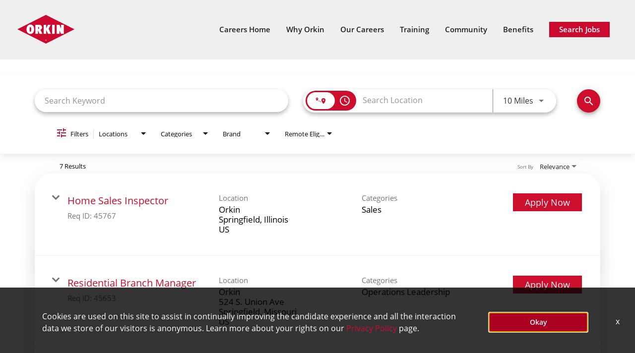

--- FILE ---
content_type: text/html; charset=utf-8
request_url: https://careers.orkin.com/orkin-community/jobs/locations/city/Springfield
body_size: 205936
content:
<!DOCTYPE html>
<html xmlns:ng="http://angularjs.org"
lang="en"
hreflang="en-US"
dir="ltr"
id="ng-app"
class="no-js rms-node"

data-placeholder-focus='false'
 class="" data-jibe-search-version="4.11.174">
  <head>
    

    
      


<script>
  // Prevent Zone.js conflict by preserving native Promise and Zone
  window.__nr_original_Promise = window.Promise;
  window.__nr_original_Zone = window.Zone;
  
  // Configure New Relic to avoid Promise conflicts - Production Non-EU
  window.NREUM = {
    init: {
      distributed_tracing: { enabled: true },
      privacy: { cookies_enabled: true },
      ajax: { deny_list: ["bam.nr-data.net"] },
      // Disable Promise instrumentation to prevent conflicts
      promise: { enabled: false },
      // Also disable any async context tracking that might interfere
      feature_flag: {
        async_context: false
      },
      // Disable other instrumentations that might conflict
      fetch: { enabled: true },
      xhr: { enabled: true }
    },
    loader_config: {
      accountID: "2486686",
      trustKey: "552117",
      agentID: "1120400762",
      licenseKey: "dc1a1a251b",
      applicationID: "1120400762"
    },
    info: {
      beacon: "bam.nr-data.net",
      errorBeacon: "bam.nr-data.net",
      licenseKey: "dc1a1a251b",
      applicationID: "1120400762",
      sa: 1
    }
  };
</script>

<script>
  // Load New Relic after Zone.js initialization
  function loadNewRelicSafely() {
    // Create script element
    var script = document.createElement('script');
    script.src = '/public/js/nr-loader-spa.min.js';
    script.async = true;
    
    script.type = 'text/javascript';
    
    
    // Restore original Promise after New Relic loads
    script.onload = function() {
      setTimeout(function() {
        // Restore native Promise if it was overwritten
        if (window.__nr_original_Promise && window.Promise !== window.__nr_original_Promise) {
          window.Promise = window.__nr_original_Promise;
        }
        
        // Restore Zone if it was overwritten  
        if (window.__nr_original_Zone && window.Zone !== window.__nr_original_Zone) {
          window.Zone = window.__nr_original_Zone;
        }
      }, 0);
    };
    
    document.head.appendChild(script);
  }
  
  // Wait for Zone.js to be ready before loading New Relic
  function waitForZoneAndLoad() {
    if (typeof Zone !== 'undefined' && Zone.__symbol__) {
      // Zone.js is ready, safe to load New Relic
      setTimeout(loadNewRelicSafely, 100);
    } else {
      // Zone.js not ready yet, check again
      setTimeout(waitForZoneAndLoad, 50);
    }
  }
  
  // Start the process
  if (document.readyState === 'loading') {
    document.addEventListener('DOMContentLoaded', waitForZoneAndLoad);
  } else {
    waitForZoneAndLoad();
  }
</script>



    

    
    <script type="text/javascript">_linkedin_partner_id = "3757140";window._linkedin_data_partner_ids = window._linkedin_data_partner_ids || [];window._linkedin_data_partner_ids.push(_linkedin_partner_id);</script><script type="text/javascript">(function(l) {if (!l){window.lintrk = function(a,b){window.lintrk.q.push([a,b])};window.lintrk.q=[]}var s = document.getElementsByTagName("script")[0];var b = document.createElement("script");b.type = "text/javascript";b.async = true;b.src = https://snap.licdn.com/li.lms-analytics/insight.min.js;s.parentNode.insertBefore(b, s);})(window.lintrk);</script><noscript><img height="1" width="1" style="display:none;" alt="" src=https://px.ads.linkedin.com/collect/?pid=3757140&fmt=gif /></noscript> 


     
 <!-- Google Tag Manager -->
 <script>(function(w,d,s,l,i){w[l]=w[l]||[];w[l].push({'gtm.start':
 new Date().getTime(),event:'gtm.js'});var f=d.getElementsByTagName(s)[0],
 j=d.createElement(s),dl=l!='dataLayer'?'&l='+l:'';j.async=true;j.src=
 'https://www.googletagmanager.com/gtm.js?id='+i+dl;f.parentNode.insertBefore(j,f);
 })(window,document,'script','dataLayer','GTM-MMLV5H7');</script>
 <!-- End Google Tag Manager -->




    

    

    <base href="/orkin-community"></base>
<meta charset="utf-8">
<meta http-equiv="X-UA-Compatible" content="IE=edge,chrome=1">
<meta name="viewport" content="width=device-width, initial-scale=1.0">
<meta name="fragment" content="!">


<meta name="Description" content="orkin-community Job Search - Jobs">
<title>Community | Orkin Careers</title>
<link rel="canonical" href="https://careers.orkin.com/orkin-community/jobs/locations/city/Springfield" />



<meta name="robots" content="noindex" />




<script>
  window.slug = '';
</script>

<script>
  window.logoutRedirectUrl = '/jobs';
  
</script>

<script>
  //(DH) Jibe data object init (do not remove)
  window._jibe = {"cid":"rollins"};
  window._jibe.analytics = {"isTrackingEnabled":true};
  window._jibe.env = 'prod';
  window._jibe.region = '';
</script>


  <link rel="shortcut icon" href="https://cms.jibecdn.com/prod/rollins-ifc/assets/FAVICON-en-us-1684170025316.png">


    
      <!-- Global site tag (gtag.dot) - Google Analytics -->
<script>
  window.onload = function() {
    var script = document.createElement('script');
    script.src = "https://www.googletagmanager.com/gtag/js?id=UA-35875149-15";
    script.async = true;
    document.head.appendChild(script);

    script.onload = function() {
      window.dataLayer = window.dataLayer || [];
      function gtag(){dataLayer.push(arguments);}
      gtag('js', new Date());
      gtag('config', 'UA-35875149-15', { 'anonymize_ip' : true} );
    };
  };
</script>

      <!-- Google Tag Manager
This is to be set on every page, above the GTM script. GTM will need to read the values out of
the dataLayer upon page load for certain dimensions like userID.
-->
<script>
  var dataLayer = dataLayer || []; // This is required and critical as this empty object initializes the dataLayer for the dataLayer push to successfully go through

  dataLayer.push({
    page_type: '/orkin-community/jobs/locations/city/Springfield', // Home page, Search Jobs, Job
    user_id: '', // Pass unique user identifier from iCIMS backend if available (i.e. iCIMS for logged in users). It will override clientID data for logged in users and have the ability to track across devices/browsers
  });
</script>


<!--
This is a partial file for gtmDataLayer.dot where `dataLayer` is defined
-->
<script>

  var event = function (event) {
	if( window._jibe.models && window._jibe.models.jobs &&
                    window._jibe.models.jobs.searchImpression){
		var eventData = window._jibe.models.jobs.searchImpression.allFilterTerms;
	 }

    return {
      event: event,
      content_type:''   ?   '' : '',  // The name of the job title the user clicks on ex. Finance Manager, Risk Analyst
      item_id: ''   ?   '' : '', // Unique Job ID ex. 18013544
      job_category: ''   ?   '' : eventData && eventData.categories ? eventData.categories.split('|').join(',') : '', // ex. Customer Service, Project Management, Finance, Digital Commerce
      job_city: ''   ?   '' : '', // Job city ex. Raleigh, Madison, Detroit, Orlando
      job_state: ''   ?   '' : '', // Job state ex. Florida, New York, Maryland
      job_country: ''    ?    '' : eventData && eventData.country ? eventData.country.split('|').join(',') : '', // Job country ex. United States, Mexico, United Kingdom
      job_zip: ''  ?   '' : '' , // Job Zip Code ex. 12345
      job_position_type:
       '' ? '' : eventData && eventData.tags ? eventData.tags.split('|').join(',') : '' , // full time, part time
      job_remote: ''  ?   '' : '', // Is this a remote role - ‘Yes’ or ‘No’ flag
      pay_range:
	    '' ?
        '' : '', // Pay range (if any) indicated in the job description page
      platform_name:'careers',
      host_name: 'rollins',
    };
  };

  (function (){
  window.jobChatEventsListenerAtJibeApply= function(action){
  switch(action){
    case 'Acs.CloseWidget' : 
      dataLayer.push(event('close_live_chat'));
      break;
    case 'Acs.OpenWidget' : 
      dataLayer.push(event('open_live_chat'));
      break;
    case 'Acs.UserInputAction' : 
      dataLayer.push(event('interact_live_chat'));
      break;
    default : {
      // no action here
    }
  }
  }
})()
</script>

<!--
This is a partial file for gtmDataLayer.dot where `dataLayer` is defined
-->
<script>
  var videoStarted, videoTen, videoTwentyFive, videoFifty, videoSeventyFive, videoComplete = false;
  function videoEvent(eventName, eventDetails) {
    var videoId = eventDetails.detail.videoId;
    var videoData;

    if (window.altruWidget && window.altruWidget.getCachedData()) {
      var videoWidgetData = window.altruWidget.getCachedData()[0];

      for (var answer of videoWidgetData.answers) {
        if (answer.video_id === videoId) {
          videoData = answer;
        }
      }
    }

    return {
      event: eventName,
      video_title: videoData && videoData.question_text ? videoData.question_text : '', // Video title ex. Describe Our Company Culture, How long have you been with the company
      video_percent:
        eventDetails.detail.percentage && eventDetails.detail.percentage ? eventDetails.detail.percentage + '%' : '', // Video percent viewed (with percent sign) - 10%, 25%, 50%, 75%, 100%
      video_current_time: eventDetails.detail.currentTime ? eventDetails.detail.currentTime : '', // Current timestamp of the video where the view is (in seconds) ex. 05, 10, 30
      video_duration: videoData && videoData.duration ? videoData.duration : '', // Video duration (in seconds) ex. 19, 30
      video_provider: 'Altru Widget', // Provider of the video ex. YouTube, Video Player
      video_url: videoData && videoData.video_url ? videoData.video_url : '', // Video URL ex.
      visible: 1, // Returns '1' if the player is visible on the screen while the video engagement was tracked ex. 0,1
      video_autoplay: 'N', // Video autoplay flag - returns a Y if the video autoplays on page load ex. Y, N     };
      platform_name:'careers',
      host_name: 'rollins',
    };
  }

  window.addEventListener('altru-showvideo', function (event) {
    dataLayer.push(videoEvent('video_start', event));

    var video = document.querySelector('video');

    video.addEventListener('timeupdate', function (e) {
    var percentageCompleted = (e.target.currentTime)/(e.target.duration)*100;
    var intPercentageCompleted=parseInt(percentageCompleted);
    if( !(intPercentageCompleted>=0 && intPercentageCompleted<=100)){
      return;
    }


    if ((!videoTen) && (percentageCompleted > 10)) {
        videoTen = true;
      // trigger GA4 10 percent      
      event.detail.percentage=10;
      event.detail.currentTime=e.target.currentTime;
      dataLayer.push(videoEvent('video_progress', event));
    }


    if ((!videoTwentyFive) && (percentageCompleted > 25)) {
        videoTwentyFive = true;
        // trigger GA4 25 percent      
        event.detail.percentage=25;
        event.detail.currentTime=e.target.currentTime;
        dataLayer.push(videoEvent('video_progress', event));
    }


    if ((!videoFifty) && (percentageCompleted > 50)) {
        videoFifty = true;
    // trigger GA4 50 percent  
    event.detail.percentage=50;
    event.detail.currentTime=e.target.currentTime;
    dataLayer.push(videoEvent('video_progress', event));    
    }
    
    
    if ((!videoSeventyFive) && (percentageCompleted > 75)) {
        videoSeventyFive = true;
        // trigger GA4 75 percent      
        event.detail.percentage=75;
        event.detail.currentTime=e.target.currentTime;
        dataLayer.push(videoEvent('video_progress', event));
    }
    

    if ((!videoComplete) && (percentageCompleted > 99)) {
        videoComplete = true;
        // trigger GA4 100 percent  
        event.detail.percentage=100;
        event.detail.currentTime=e.target.currentTime;
        dataLayer.push(videoEvent('video_progress', event));   
    }

    
  });
  });

  window.addEventListener('altru-video-stopped', function (e) {
    dataLayer.push(videoEvent('video_pause', e));
  });

</script>

<!--
This is a partial file for gtmDataLayer.dot where `dataLayer` is defined
-->
<script>
  function socialShareEvent(eventName) {
    var socialShareData = window._jibe.models && window._jibe.models.jobs && window._jibe.models.jobs.socialShareClick
    return{
      event:'share',
      content_type:socialShareData.content_type ? socialShareData.content_type : '', //Job title the user clicks on ex. Finance Manager, Risk Analyst
      item_id:socialShareData.item_id ? socialShareData.item_id : '',  // Unique Job ID ex. 18013544
      job_category:socialShareData.job_category ? socialShareData.job_category : '',  // Job Category :ex.Project Management, Finance
      job_city:socialShareData.job_city ? socialShareData.job_city : '',  // Job city ex. Raleigh, Madison
      job_state:socialShareData.job_state ? socialShareData.job_state : '',  // Job state ex. Florida, New York
      job_country:socialShareData.job_country ? socialShareData.job_country : '', // Job country ex. United States, Mexico
      job_zip:socialShareData.job_zip ? socialShareData.job_zip : '', // Job Zip Code ex. 12345
      job_position_type:socialShareData.job_position_type ? socialShareData.job_position_type : '',  // Job type :full time/part time
      job_remote:socialShareData.remote_eligible ? socialShareData.remote_eligible : '', // Is this a remote role - ‘Yes’ or ‘No’ flag
      pay_range:'', // Pay range (if any) indicated in the job description page
      method:eventName.split('_')[0],
      platform_name:'careers',
      host_name: 'rollins',
    }
  }
  document.addEventListener("DOMContentLoaded", function(event){
    var socialElements = {
      facebook_mobile: document.getElementById('fb-social-media-mobile'),
      twitter_mobile: document.getElementById('tw-social-media-mobile'),
      linkedin_mobile: document.getElementById('li-social-media-mobile'),
      email_mobile: document.getElementById('em-social-media-mobile'),
      facebook_web: document.getElementById('fb-social-media'),
      twitter_web: document.getElementById('tw-social-media'),
      linkedin_web: document.getElementById('li-social-media'),
      email_web: document.getElementById('em-social-media')
    }

    Object.keys(socialElements).forEach(function(key,index) {
       socialElements[key] && socialElements[key].addEventListener('click',function () {
       return dataLayer.push(socialShareEvent(key));
        }, false);
    });

});
</script>

<script>
var clickedJob;
   function applyEvent(apply, variant) {
    if(variant === 'descriptions'){
      clickedJob={...window._jibe.models && window._jibe.models.jobs &&
                    window._jibe.models.jobs.descriptionsClick};
    }
    else{
    clickedJob = window._jibe.models && window._jibe.models.jobs &&
                    window._jibe.models.jobs.searchClick;
    }
     return {
      event: apply,
      content_type: clickedJob && clickedJob.title? clickedJob.title : '', // The name of the job/ job title the user clicks on ex. Finance Manager, Risk Analyst,
      item_id: clickedJob && clickedJob.jobId? clickedJob.jobId : '', // Unique Job ID ex. 18013544
      job_category: clickedJob && clickedJob.category? clickedJob.category : '', // ex. Customer Service, Project Management, Finance, Digital Commerce
      job_city: clickedJob && clickedJob.city? clickedJob.city : '', // Job city ex. Raleigh, Madison, Detroit, Orlando
      job_state: clickedJob && clickedJob.state? clickedJob.state : '', // Job state ex. Florida, New York, Maryland
      job_country: clickedJob && clickedJob.country? clickedJob.country : '', // Job country ex. United States, Mexico, United Kingdom
      job_zip: clickedJob && clickedJob.postal_code? clickedJob.postal_code : '', // Job Zip Code ex. 12345
      job_position_type: clickedJob && clickedJob.employment_type? clickedJob.employment_type : '', // full time, part time
      job_remote: clickedJob && clickedJob.remote_eligible? clickedJob.remote_eligible : '', // Is this a remote role - ‘Yes’ or ‘No’ flag
      pay_range: '', // Pay range (if any) indicated in the job description page
      platform_name:'careers',
      host_name: 'rollins',
    };
  };

//This listener is for Apply Now button in jobs listing page
window.addEventListener('searchClick', function(e) {

    if(e.detail === 'apply-cta-button'){
      dataLayer.push(applyEvent('apply_now',e.detail));
    }
    else{
      dataLayer.push(applyEvent('select_content',e.detail));
    }

});

//This listener is for Apply  button in descriptions page
window.addEventListener('descriptionsClick', function(e) {
  if(e.detail === "apply-now-btn"){
    dataLayer.push( applyEvent('apply_now','descriptions'));
  }
});

</script>

<script>
   function searchEvent(search) {
   var searchQuery= window._jibe.models && window._jibe.models.jobs &&
                    window._jibe.models.jobs.paramsImpression &&
                    window._jibe.models.jobs.paramsImpression.paramsData;
   var remoteEligible="";
   if(searchQuery && searchQuery.locationType)
   {
        let remoteArr= searchQuery.locationType.split('|');

        for(let iter in remoteArr){
            if(remoteArr[iter]==="LAT_LNG"){
                remoteArr[iter]="No";
            }
            else if(remoteArr[iter]==="ANY"){
                remoteArr[iter]="Yes";
            }
            else{
                remoteArr[iter]="";
            }
        }
        remoteEligible= remoteArr.toString();
   }

   if(searchQuery && searchQuery.tags5)
   {
        let remoteArr= searchQuery && searchQuery.tags5.split('|');
        remoteEligible= remoteArr.toString();
    }
                    return {
                        'event': search,
                        'search_filter_term': searchQuery.keywords? searchQuery.keywords: '',
                        'search_filter_city': searchQuery.location? searchQuery.location: '',
                        'search_filter_state': '',
                        'search_filter_country': searchQuery.country? searchQuery.country: '',
                        'search_filter_zip': '',
                        'stretch_units': searchQuery.stretchUnit? searchQuery.stretchUnit: '',
                        'commute_filter_location': searchQuery.location? searchQuery.location: '',
                        'commute_filter_maxtime': searchQuery.commute? searchQuery.commute: '',
                        'commute_filter_preferred_transport': searchQuery.commuteUnit? searchQuery.commuteUnit: '',
                        'commute_filter_traffic_estimation': searchQuery.roadTraffic? searchQuery.roadTraffic: '',
                        'search_filter_location_radius': searchQuery.stretch? searchQuery.stretch: '',
                        'search_filter_category': searchQuery.categories? searchQuery.categories.split('|').toString(): '',
                        'search_filter_position_type': searchQuery.tags? searchQuery.tags: '',
                        'search_filter_remote_role': remoteEligible,
                        'platform_name':'careers',
                        'host_name': 'rollins',
                    };
  };

window.addEventListener("DOMContentLoaded", function() {

    var elementApply = document.querySelector('#search-submit');
    elementApply && elementApply.addEventListener('click', function(){
        dataLayer.push(searchEvent('search'));
    }, false);

});

</script>


      <!-- Google Tag Manager
This script will need to be added near the very top of the <head> tag of every page in
order to be established before any other subsequent calls or data added to the object
and arrays within the object.
-->

<script>
  (function (w, d, s, l, i) {
    w[l] = w[l] || [];
    w[l].push({ 'gtm.start': new Date().getTime(), event: 'gtm.js' });
    var f = d.getElementsByTagName(s)[0],
      j = d.createElement(s),
      dl = l != 'dataLayer' ? '&l=' + l : '';
    j.async = true;
    j.src = '//www.googletagmanager.com/gtm.js?id=' + i + dl;
    f.parentNode.insertBefore(j, f);
  })(window, document, 'script', 'dataLayer', 'GTM-MVQ483');
</script>

    
    
    
<meta property="og:type"          content="website"                         />


    <meta property="og:title"         content="Community | Orkin Careers"    />
    <meta property="og:site_name"     content="Community | Orkin Careers"    />
    <meta property="og:description"   content="Community | Orkin Careers"     />
    <meta property="og:url"           content="https://careers.orkin.com/orkin-community/jobs/locations/city/Springfield?"      />
    <meta property="fb:app_id"        content="525905440781923"     />
    <meta property="fb:pages"         content="null"     />
    
        <meta property="og:image" token-data="OPENGRAPH.IMAGE" token-type="media" content="OPENGRAPH.IMAGE"      />
    


    <!-- google webmaster -->
<meta name="google-site-verification" content="0ml0cbnxLeVGZ4MCa7VNep5oO7Y-GtPyYEKfVqftPFQ" />

    
<link rel='stylesheet' href='/dist/css/core.css?v=5.0.348' />
<link rel='stylesheet' href='/dist/assets/fonts/css/font-awesome.min.css' />
 
<link rel='stylesheet' href='https://fonts.googleapis.com/css?family=Roboto:300,700,400' />

<link rel='stylesheet' href='https://fonts.googleapis.com/icon?family=Material+Icons' />







     <style type="text/css">
.loader {
margin: 0 auto;
width: 100px;
}
.loader:before {
content: '';
display: block;
padding-top: 100%;
}

.circular {
-webkit-animation: rotate 2s linear infinite;
animation: rotate 2s linear infinite;
-webkit-transform-origin: center center;
transform-origin: center center;
margin: auto;
}

.path {
stroke-dasharray: 1, 200;
stroke-dashoffset: 0;
-webkit-animation: dash 1.5s ease-in-out infinite, color 6s ease-in-out infinite;
animation: dash 1.5s ease-in-out infinite, color 6s ease-in-out infinite;
stroke-linecap: round;
}

@-webkit-keyframes rotate {
100% {
-webkit-transform: rotate(360deg);
transform: rotate(360deg);
}
}

@keyframes rotate {
100% {
-webkit-transform: rotate(360deg);
transform: rotate(360deg);
}
}
@-webkit-keyframes dash {
0% {
stroke-dasharray: 1, 200;
stroke-dashoffset: 0;
}
50% {
stroke-dasharray: 89, 200;
stroke-dashoffset: -35px;
}
100% {
stroke-dasharray: 89, 200;
stroke-dashoffset: -124px;
}
}
@keyframes dash {
0% {
stroke-dasharray: 1, 200;
stroke-dashoffset: 0;
}
50% {
stroke-dasharray: 89, 200;
stroke-dashoffset: -35px;
}
100% {
stroke-dasharray: 89, 200;
stroke-dashoffset: -124px;
}
}
@-webkit-keyframes color {
100%,
0% {
stroke: lightgray;
}
66% {
stroke: gray;
}
80%,
90% {
stroke: darkgray;
}
}
@keyframes color {
100%,
0% {
stroke: lightgray;
}

66% {
stroke: gray;
}
80%,
90% {
stroke: darkgray;
}
}

.showbox {
height: 80vh;
display: flex;
justify-content: center;
align-items: center;
}
</style>
    
  
     <link rel="stylesheet" type="text/css" href="https://app.jibecdn.com/prod/search/4.11.174/styles.css"/>
  

  


    <link rel='stylesheet' href='https://assets.jibecdn.com/prod/rollins/0.0.303/css/client.css' />

    <script>
  // translations
  window.i18n = {
    DEFAULT_TRANSLATIONS: {"GET_REFERRED":{"TOOLTIP_TITLE":"What is Get Referred?","INSTRUCTIONS":"Get Referred™ is a new way for you to explore career opportunities at {{companyName}}. With Get Referred™, you now have the ability to search your social and professional networks for {{companyName}} employees and ask them to personally refer you for an open position. The process is very easy. Simply choose the job you would like to be referred for, upload your CV and cover letter, search your networks for someone you know who works at {{companyName}} and then send in your request!","BUTTON":"Get Referred","TOOLTIP_BTN":"How Get Referred Works"},"NO_BRANDS":"No brands","LP":{"SKU-H2-1":{"CTA":{"WALTHAM":"<a href=\"careers.rollins.com/talent-network/talentcommunity/signup\"> Join our Talent Network </a>"}},"SKU-15-1":{"LINK_6":"https://careers.cranepestcontrol.com/crane/jobs","LINK_5":"https://careers.callnorthwest.com/northwest/","PARAGRAPH":"Find more opportunities in your local area","LINK_8":"https://careers.westernpest.com/westernpest/jobs","LINK_7":"https://careers.walthamservices.com/waltham/jobs","LINK_9":"https://careers.opcpest.com/opc/jobs","LINK_16":"/","HEADING":"Visit our Family of Brands’ Career Pages","LINK_17":"/","LINK_14":"https://bughouse-rollins.icims.com/jobs","LINK_15":"https://foxpest.applicantpool.com/jobs/","LINK_2":"https://careers.pestdefense.com/","LINK_1":"https://careers.orkin.com/","LINK_4":"https://careers.crittercontrol.com","LINK_3":"https://careers.permatreat.com/permatreat/jobs","LINK_12":"https://careers.indfumco.com/jobs","LINK_13":"https://careers.trutechinc.com/","LINK_10":"https://careers.missquito.com/missquito/","LINK_11":"https://careers.clarkpest.com/"},"HEADER":{"ORKIN":{"LOGO":"https://cms.jibecdn.com/prod/rollins-orkin/assets/LP-HEADER-LOGO-en-us-1648580873922.png"},"LOGO":"https://d1io3yog0oux5.cloudfront.net/_f857b55b45b736cb683f00f280ce25e6/rollins/files/theme/images/logo-sm.svg"},"SKU-H2":{"CTA":"<a href=\"https://careers.rollins.com/rollins-talent/talentcommunity\"> Join our Talent Network </a>","TITLE":"Want to stay in touch ?"},"SKU-19":{"LINK_1":"<a aria-label=\"Get a Personalized Quote\" href=\"https://www.orkin.com/quote\"> <svg viewBox=\"0, 0, 24, 10\" focusable=\"false\"><path fill=\"#CC092F\" d=\"M13.37 6.81L9.12 11.06L10.18 12.12L16.24 6.06L10.18 0L9.12 1.06L13.37 5.31H0V6.81H13.37Z\"></path></svg></a>","TITLE_1":"Connect with Us","TITLE_2":"Find a Branch","NAME_2":"Our local Pros are the pest experts in your area.","TITLE_3":"Get a Personalized Quote","NAME_3":"We will help you find the right treatment plan for your home.","PHONE_1":"<div class=\"tele-icon\"><svg viewBox=\"0, 0, 22, 22\" focusable=\"false\" class=\"chakra-icon css-1ob1x5r\"><path d=\"M21.4505 16.35C21.2058 16.0894 20.3419 15.3188 18.7538 14.2992C17.154 13.2708 15.9741 12.6295 15.6357 12.48C15.6058 12.4668 15.573 12.4619 15.5406 12.466C15.5082 12.47 15.4776 12.4828 15.4519 12.503C14.9068 12.9281 13.989 13.7091 13.9397 13.7513C13.6219 14.0236 13.6219 14.0236 13.3618 13.9388C12.9043 13.7888 11.483 13.0341 10.2446 11.7928C9.00614 10.5516 8.21255 9.09516 8.06255 8.63813C7.97677 8.37751 7.97677 8.37751 8.25005 8.0597C8.29224 8.01048 9.07364 7.09266 9.4988 6.54798C9.51896 6.52233 9.53176 6.49167 9.5358 6.45929C9.53985 6.42692 9.535 6.39405 9.52177 6.36423C9.37224 6.02532 8.73099 4.84595 7.70255 3.2461C6.68161 1.65845 5.91193 0.794541 5.6513 0.549854C5.62738 0.527285 5.59782 0.511585 5.56573 0.504407C5.53364 0.49723 5.50021 0.498842 5.46896 0.509072C4.55793 0.822144 3.67893 1.22162 2.84396 1.70204C2.03791 2.17062 1.27479 2.70942 0.56349 3.3122C0.53866 3.33331 0.520045 3.36078 0.50964 3.39166C0.499235 3.42254 0.497433 3.45568 0.504428 3.48751C0.602396 3.94407 1.07068 5.85001 2.5238 8.49001C4.00646 11.1844 5.03396 12.5648 7.2113 14.7347C9.38864 16.9045 10.8127 17.9939 13.5099 19.4766C16.1499 20.9297 18.0568 21.3984 18.5124 21.4955C18.5443 21.5024 18.5775 21.5006 18.6084 21.4902C18.6394 21.4798 18.6669 21.4612 18.6882 21.4364C19.2908 20.7251 19.8295 19.962 20.2979 19.1559C20.7782 18.3209 21.1777 17.4419 21.4908 16.5309C21.5008 16.4999 21.5024 16.4668 21.4953 16.435C21.4882 16.4032 21.4728 16.3738 21.4505 16.35Z\" fill=\"#CC092F\"></path></svg><a href=\"tel:+18442508613\">844-250-8613</a></div>","NAME_1":"Our customer care team is available for you 24 hours a day."},"SKU-1":{"IMG-BG":"https://cms.jibecdn.com/prod/rollins-orkin-community/assets/LP-SKU-1-IMG-BG-en-us-1694802067472.jpg","SOCIAL":{"ICON-4":"<i class=\"fa fa-pinterest\"></i>","ICON-5":"<i class=\"fa fa-twitter\"></i>","ICON-2":"<i class=\"fa fa-instagram\"></i>","ICON-3":"<i class=\"fa fa-youtube-play\"></i>","ICON-1":"<i class=\"fa fa-facebook-f\"></i>"},"HEADER":"Community","SUB-HEADER":"<a itemprop=\"url\" href=\"/\">Orkin</a>"},"SKU-21-2-IMG_3":"https://cms.jibecdn.com/prod/rollins/assets/LP-SKU-21-2-IMG_3-en-us-1677783657472.png","SKU-F2":{"ICON_5":"https://cms.jibecdn.com/prod/rollins/assets/LP-SKU-F2-ICON_5-en-us-1648977886379.png","ICON_4":"https://cms.jibecdn.com/prod/rollins/assets/LP-SKU-F2-ICON_4-en-us-1648977873465.png","ICON_3":"https://cms.jibecdn.com/prod/rollins/assets/LP-SKU-F2-ICON_3-en-us-1648977858659.png","ICON_2":"https://cms.jibecdn.com/prod/rollins/assets/LP-SKU-F2-ICON_2-en-us-1648977846700.png","ICON_1":"https://cms.jibecdn.com/prod/rollins/assets/LP-SKU-F2-ICON_1-en-us-1648977810428.png","NAME_2":"Cockroaches","NAME_3":"Termites","NAME_1":"Ants","NAME_6":"Stinging Pest","PARAGRAPH_7":"Family Diptera","NAME_7":"Flies","PARAGRAPH_8":"Order Rodentia","NAME_4":"Mosquitoes","PARAGRAPH_5":"Cimicidae","NAME_5":"Bed Bug","PARAGRAPH_3":"Order Isoptera","ICON_8":"https://cms.jibecdn.com/prod/rollins/assets/LP-SKU-F2-ICON_8-en-us-1648978007316.png","PARAGRAPH_4":"Culicidae","ICON_7":"https://cms.jibecdn.com/prod/rollins/assets/LP-SKU-F2-ICON_7-en-us-1648977971951.png","NAME_8":"Rodent","PARAGRAPH_1":"Family Formicidae","ICON_6":"https://cms.jibecdn.com/prod/rollins/assets/LP-SKU-F2-ICON_6-en-us-1648977898665.png","PARAGRAPH_2":"Order Blattodea"},"SKU-2":{"HEADER":"Locations"},"SKU-21-2-IMG_2":"https://cms.jibecdn.com/prod/rollins/assets/LP-SKU-21-2-IMG_2-en-us-1683209548342.png","SKU-21-2-IMG_1":"https://cms.jibecdn.com/prod/rollins/assets/LP-SKU-21-2-IMG_1-en-us-1683209719366.png","SKU-21-2-WIDGET":"<a href=\"https://www.glassdoor.com/Overview/Working-at-Rollins-EI_IE570.11,18.htm\" target=\"_blank\"><img alt=\"Find us on Glassdoor.\" src=\"https://www.glassdoor.com/api/widget/verticalStarRating.htm?e=570\"></a>","CAP_PRIVACY_STATEMENT":"We collect personal information (e.g. name, email, work history, etc) to match you to job opportunities. We store this data for a default period of 12 months to support machine learning based matching and manual matching by our recruiters. You can request the updating or deletion of your profile data by e-mailing us <a href=\"mailto:privacy@icims.com\">here</a>.  View our full <a href=\"https://www.jibe.com/privacy-policy\" target=\"_blank\" rel=\"noopener noreferrer\">privacy policy here</a>.","SKU-A1-1":{"PARAGRAPH_1":"Learn more about our career opportunities","IMG-BG_1":"https://cms.jibecdn.com/prod/rollins/assets/LP-SKU-A1-1-IMG-BG_1-en-us-1649051168998.png","LINK-TEXT":"Join Talent Community","TITLE":"JOIN</br>\nTHE </br>\n<span>BEST</span> </br>\nIN PEST","PLACEHOLDER":"SEARCH JOBS"},"SKU-15":{"IMG_10":"https://cms.jibecdn.com/prod/rollins/assets/LP-SKU-15-IMG_10-en-us-1680180623432.png","IMG_11":"https://cms.jibecdn.com/prod/rollins/assets/LP-SKU-15-IMG_11-en-us-1680180569818.png","IMG_12":"https://cms.jibecdn.com/prod/rollins/assets/LP-SKU-15-IMG_12-en-us-1680180273795.png","IMG_13":"https://cms.jibecdn.com/prod/rollins/assets/LP-SKU-15-IMG_13-en-us-1680180859559.png","IMG_14":"https://cms.jibecdn.com/prod/rollins/assets/LP-SKU-15-IMG_14-en-us-1687764062100.png","IMG_15":"https://cms.jibecdn.com/prod/rollins/assets/LP-SKU-15-IMG_15-en-us-1721248601659.png","IMG_4":"https://cms.jibecdn.com/prod/rollins/assets/LP-SKU-15-IMG_4-en-us-1680180472200.png","IMG_16":"https://cms.jibecdn.com/prod/rollins/assets/LP-SKU-15-IMG_16-en-us-1766116022145.png","IMG_5":"https://cms.jibecdn.com/prod/rollins/assets/LP-SKU-15-IMG_5-en-us-1684169764318.png","IMG_17":"https://cms.jibecdn.com/prod/rollins/assets/LP-SKU-15-IMG_17-en-us-1766116056114.png","IMG_6":"https://cms.jibecdn.com/prod/rollins/assets/LP-SKU-15-IMG_6-en-us-1680180250919.png","IMG_7":"https://cms.jibecdn.com/prod/rollins/assets/LP-SKU-15-IMG_7-en-us-1677778150352.png","IMG_15_ALT":"FoxPest Logo","IMG_8":"https://cms.jibecdn.com/prod/rollins/assets/LP-SKU-15-IMG_8-en-us-1680180347297.png","IMG_9":"https://cms.jibecdn.com/prod/rollins/assets/LP-SKU-15-IMG_9-en-us-1680180672551.png","IMG_14_ALT":"bug house","IMG_1":"https://cms.jibecdn.com/prod/rollins/assets/LP-SKU-15-IMG_1-en-us-1680181681705.png","IMG_2":"https://cms.jibecdn.com/prod/rollins/assets/LP-SKU-15-IMG_2-en-us-1676524485216.png","IMG_3":"https://cms.jibecdn.com/prod/rollins/assets/LP-SKU-15-IMG_3-en-us-1680180519147.png"},"SKU-A1-3":{"IMG-BG":"https://cms.jibecdn.com/prod/rollins/assets/LP-SKU-A1-3-IMG-BG-1768596819969.png","IMG-BG-MOBILE":"https://cms.jibecdn.com/prod/rollins/assets/LP-SKU-A1-3-IMG-BG-MOBILE-en-us-1682054697326.png","HEADER":"Together, We Make an Impact","SUB-HEADER":"20,000 teammates<br>800+ locations worldwide<br>Millions of loyal customers<br>Atlanta-headquartered"},"SKU-16":{"NAME_2":"Lorem Ipsum","NAME_3":"Lorem Ipsum","NAME_1":"Lorem Ipsum","IMG_4":"https://cms.jibecdn.com/prod/rollins-orkin-community/assets/LP-SKU-16-IMG_4-en-us-1662137655643.jpg","NAME_4":"Lorem Ipsum","PARAGRAPH_3":"Orkin Marketing Team partnered with the United Way to assemble 200 snack pack kits which will be donated to the Foodbank of Northeast Georgia and the children they serve.","PARAGRAPH_4":"Employees of Branch 612 in Green Bay, Wisconsin, hosted a barbecue stand supporting the Old Glory Honor Flight, whose mission is to send veterans to Washington, D.C.","PARAGRAPH_1":"Employees of Branch 778 partnered with Waco, Texas Habitat for Humanity whose mission is to help build homes for those in need. The team donated their time painting the exterior of the home.","PARAGRAPH_2":"Employees in the Phoenix, AZ-metro area provided food relief in the community by volunteering with the Midwest Food Bank including sorting and repackaging over 4,500 bags of Cheez-Its.","TITLE":"Lorem Ipsum","IMG_1":"https://cms.jibecdn.com/prod/rollins-orkin-community/assets/LP-SKU-16-IMG_1-en-us-1667578672073.png","IMG_2":"https://cms.jibecdn.com/prod/rollins-orkin-community/assets/LP-SKU-16-IMG_2-en-us-1667578730758.png","IMG_3":"https://cms.jibecdn.com/prod/rollins-orkin-community/assets/LP-SKU-16-IMG_3-en-us-1667578788203.png"},"CC":{"LINKEDIN_NOTE":"Note: This will open in a new tab"},"SKU-21-2":{"HEADING":"Want to stay in touch?","CTA_1":"<a href=\"https://careers.rollins.com/rollins-talent/talentcommunity\" class=\"main-cta\">Join our Talent Network</a>","LINKEDIN_CTA":"<a href=\"https://www.linkedin.com/company/8145\" token-data=\"LP.SKU-21-2.LINKEDIN_CTA\" token-type=\"link\" target=\"_blank\"><img src=\"https://cms.jibecdn.com/prod/rollins/assets/LP-SKU-21-2-LINKEDIN_CTA-en-us-1731589686990.png\" alt=\"Follow us on linkedin\"/></a>"},"SKU-1-1":{"HEADER":"Community"},"SKU-21-3":{"HEADING":"Stay in Touch","CTA_3":"<a href=\"https://careers.rollins.com/rollins-talent/talentcommunity\" token-data=\"LP.SKU-21-3.CTA_3\" token-type=\"text\">Join our Talent Network</a>","CTA_2":"<a href=\"https://www.linkedin.com/company/8145\" token-data=\"LP.SKU-21-3.CTA_2\" token-type=\"text\" target=\"_blank\"><img src=\"https://cms.jibecdn.com/prod/rollins/assets/LINKEDIN-IMG-1766167551203.png\" alt=\"LinkedIn\">LinkedIn</a>","CTA_1":"<a href=\"/\" token-data=\"LP.SKU-21-3.CTA_1\" token-type=\"text\"><img src=\"https://cms.jibecdn.com/prod/rollins/assets/GLASSDOOR-IMG-1766167139123.png\" alt=\"glassdoor\">Glassdoor</a>"},"SKU-F6":{"HEADING_5":"Empowering Voices Through Inclusivity & Diversity","HEADING_6":"A Culture Rooted and Driven in Service","ICON_5":"https://cms.jibecdn.com/prod/rollins/assets/LP-SKU-F6-ICON_5-1766149612790.png","ICON_4":"https://cms.jibecdn.com/prod/rollins/assets/LP-SKU-F6-ICON_4-1766149579454.png","ICON_3":"https://cms.jibecdn.com/prod/rollins/assets/LP-SKU-F6-ICON_3-1766149548695.png","ICON_2":"https://cms.jibecdn.com/prod/rollins/assets/LP-SKU-F6-ICON_2-1766149514669.png","HEADING_1":"Work that Creates Real, Impactful Change","ICON_1":"https://cms.jibecdn.com/prod/rollins/assets/LP-SKU-F6-ICON_1-en-us-1680267822085.png","HEADING_2":"Continuous Investment in Our Talents","NAME_3":"Join an Industry Leader","HEADING_3":"An Global Industry Leader Led by Its People","HEADING_4":"Great Things Happen Through Meaningful Collaboration","PARAGRAPH_5":"<br>Rollins is actively fostering a workplace dedicated to diversity and inclusion, and we want to include you on our journey","PARAGRAPH_6":"<br>Service is a thread that runs through everything we do and we live it by serving our brands, our customers and our communities","PARAGRAPH_3":"<br>With 24 consecutive years of revenue growth in a stable, recession-resistant industry, you can take our success even further","PARAGRAPH_4":"<br>Rollins’ collaborative, close-knit team enables you to play an active role in driving meaningful work and shaping our future","PARAGRAPH_1":"<br>As a mid-sized company, from day one, you’ll be empowered to make a real difference and bring positive change to our business and customers","ICON_6":"https://cms.jibecdn.com/prod/rollins/assets/LP-SKU-F6-ICON_6-1766149647386.png","PARAGRAPH_2":"<br>Rollins began as a family business, and we pride ourselves on promoting from within and training new leaders","TITLE":"Why Join Us?"},"FOOTER":{"TRUTECH":{"LINK-2":"<a href=\"https://www.trutechinc.com/terms-conditions/\" target= \"_blank\" >Terms &amp; Conditions</a>","LINK-1":"<a href=\"https://www.trutechinc.com/privacy-policy/\" target= \"_blank\" >Privacy Policy</a>","LINK-4":"<a href=\"https://www.trutechinc.com/online-bill-pay/\" target= \"_blank\" >Bill Pay</a>","LINK-3":"<a href=\"https://www.trutechinc.com/notice-of-collection/\" target= \"_blank\" >Notice of Collection</a>","COPYRIGHT":"© {{currentYear}} Trutech Inc.","LINK-5":"<a href=\"https://careers.trutechinc.com/trutech/\" target= \"_blank\" >Careers</a>"}},"SKU-D4":{"CTA":"<a href=\"https://www.orkin.com/about/public-health\" class=\"main-cta\" token-data=\"LP.SKU-D4.CTA\" token-type=\"text\">Search</a>","IMG":"https://cms.jibecdn.com/prod/rollins-orkin-community/assets/LP-SKU-D4-IMG-en-us-1660928166180.jpeg","PARAGRAPH":"Orkin’s longstanding partnership with the Centers for Disease Control and Prevention (CDC) has fostered multiple public health and educational initiatives involving pest-related health risks. Orkin and the CDC have collaborated to produce educational materials like the Hidden Home Threats checklist to help consumers prevent pest-related diseases in and around the home, as well as the Guide to Dangerous Pests brochure. We have also partnered on annual “Train the Trainers” broadcasts, where CDC specialists educate hundreds of Orkin pest control Pros across the country on pest-related diseases. Find pest-specific disease information from the CDC in <a href=\"https://www.orkin.com/pests\"> Orkin’s Pest Library</a>.","TITLE":"Education that Matters","TITLE-1":"Lorem Ipsum"},"SKU-8-2":{"PARAGRAPH_5":"<span>Who will be part of the solution?</span>\nWe leverage the collective strength of our teams to reach the best solution and seek to understand diverse viewpoints.","HEADER_1":"Continuous Improvement","PARAGRAPH_3":"<span>Have I delivered service such that people are eager to work with me again?</span>\nWe serve our brands so that they can serve our customers and do whatever it takes to deliver exceptional service. We serve and give back to the communities where we live, work, and play.","PARAGRAPH_4":"<span>Do my actions align with my words?</span>\nOur commitments are non-negotiable. We have the courage to admit mistakes and evaluate ourselves with candor.","PARAGRAPH_1":"<span>What will I do to make this situation, process or team better? </span>\nWe constantly look for better ways and refuse to accept the status quo. We pursue excellence, embrace change and learn from mistakes.","PARAGRAPH_2":"<span>Why is this solution the right thing for the company, business or person?</span> We live by high ethical, moral, business and personal standards and do what’s right for our employees and customers, no matter what it takes.","TITLE":"Our Shared Mission & Values","HEADER_2":"Do the Right Thing","HEADER_3":"Service","SUBTITLE":"Our mission is to empower our brands to focus on best serving their teammates and customers. We achieve this mission each day by living our Core Values:","HEADER_4":"Accountability","HEADER_5":"Collaboration"},"SKU-7-3":{"SUB-TITLE":"Our mission is to empower our brands to focus on best serving their teammates and customers. <br><br>We achieve this mission each day by living our Core Values:","PARAGRAPH_5":"<em>Who will be part of the solution?</em>\n<br>\n<br>\nWe leverage the collective strength of our teams to reach the best solution and seek to understand diverse viewpoints.","PARAGRAPH_3":"<em>Have I delivered service such that people are eager to work with me again?</em>\n<br>\n<br>\nWe serve our brands so that they can serve our customers and do whatever it takes to deliver exceptional service. We serve and give back to the communities where we live, work, and play.","PARAGRAPH_4":"<em>Do my actions align with my words?</em>\n<br>\n<br>\nOur commitments are non-negotiable. We have the courage to admit mistakes and evaluate ourselves with candor.","PARAGRAPH_1":"<em>What will I do to make this situation, process or team better? </em>\n<br>\n<br>\nWe constantly look for better ways and refuse to accept the status quo. We pursue excellence, embrace change and learn from mistakes.","PARAGRAPH_2":"<em>Why is this solution the right thing for the company, business or person?</em>\n<br>\n<br>\nWe live by high ethical, moral, business and personal standards and do what’s right for our employees and customers, no matter what it takes.","TITLE":"Our Mission & Values","TITLE_1":"Continuous Improvement","TITLE_2":"Do the Right Thing","TITLE_3":"Service","TITLE_4":"Accountability","TITLE_5":"Collaboration"},"SKU-B7":{"IMG-BG":"https://cms.jibecdn.com/prod/rollins/assets/LP-SKU-B7-IMG-BG-en-us-1650629156478.png","TITLE":"<b>Join Our Team</b>"},"SKU-B7-1":{"IMG-BG":"https://cms.jibecdn.com/prod/rollins/assets/LP-SKU-B7-1-IMG-BG-en-us-1651524244360.PNG","TITLE":"<b>Join Our Team</b>"},"SKU-D4-8":{"IMG":"https://cms.jibecdn.com/prod/rollins/assets/LP-SKU-D4-8-IMG-1766037892554.png","MOBILE-TITLE":"Shaping Global Service Excellence","PARAGRAPH":"Rollins, Inc. is a premier global consumer and commercial services company headquartered in Atlanta, Georgia. Through our family of leading brands, our 20,000+ teammates provide essential pest and wildlife control services and protection against termite damage, rodents and insects to more than 2.8 million customers from over 800 locations in over 70 countries.<br><br>\n\nAt Rollins, we’re obsessed with building the world’s best service brands. As a parent company, we give our brands the support they need to serve their customers and their communities. Since 1964, Rollins has set the standard for service in the pest control industry. We’re well-established, rapidly growing, publicly traded (NYSE: ROL) and our team has the chance to make a difference every day.<br><br>\n\nLearn more about our people, communities, environment and business by viewing our latest <a href=\"https://d1io3yog0oux5.cloudfront.net/_e477dd03199b0920feaaad6dd5489110/rollins/files/pages/sustainability/Rollins_2023_Sustainability_Report_Final.pdf\" target=\"_blank\">Sustainability Report</a>.","TITLE":"About Rollins","DESKTOP-TITLE":"About Rollins"},"SKU-D4-6":{"IMG":"https://cms.jibecdn.com/prod/rollins-orkin-community/assets/LP-SKU-D4-6-IMG-1757439950445.png","PARAGRAPH":"OrkinServes is an employee volunteer program designed to help take care of our communities and fulfill our purpose of providing a safe place for everyone to live, work, and play. Each year, Orkin branches across the country set aside time specifically for giving back in their local areas. Since the program started, Orkin employees have donated hundreds of hours of volunteer service to residents and organizations in the U.S. We believe in people helping people and showing small acts of kindness for our customers and communities.","TITLE":"Supporting Our Neighbors","TITLE-1":"Lorem Ipsum"},"SKU-D4-12":{"IMG":"https://cms.jibecdn.com/prod/rollins/assets/LP-SKU-D4-12-IMG-1768605181473.png","PARAGRAPH":"Stay up-to-date with the Rollins Family of Brands Talent Community!","TALENT-TITLE":"Join Our Talent Network","TITLE":"Join Our Team"},"SKU-D4-9":{"IMG":"https://cms.jibecdn.com/prod/rollins/assets/LP-SKU-D4-9-IMG-1766123632080.png","PARAGRAPH":"<span>Jerry Gahlhoff</span>\n<br><br>\n\nJoin us as we build a strong future together for Rollins! We want to attract and retain the most talented people to join Rollins and our pest management family across our multiple brands. In keeping with our values of continuous improvement and doing the right thing, we will work to ensure our culture remains one where teammates can thrive and be proud to call our great company home.","TITLE":"From our President & CEO"},"SKU-D4-11":{"CTA":"<a href=\"https://www.rollins.com/our-culture/our-people/workplace-inclusion\" token-data=\"LP.SKU-D4-11.CTA\" token-type=\"text\" target=\"_blank\">Visit our Workplace Inclusion site</a>","IMG":"https://cms.jibecdn.com/prod/rollins/assets/LP-SKU-D4-11-IMG-en-us-1766165596174.png","PARAGRAPH":"Our vision is to have a culture of inclusion, where all individuals feel respected, are treated fairly, with an equitable opportunity to excel.","TITLE":"Inclusion & Diversity"},"SKU-D1-1":{"PARAGRAPH":"We are a Drug Free and Equal Opportunity/Protected Veterans/Individuals with Disabilities Employer.<br><br> Attention Applicants: If you are limited in the ability to access or use this online application process and need an alternative method for applying, we will determine an alternate way for you to apply. Please contact <a href=\"mailto:HRSC@Rollins.com\">HRSC@Rollins.com</a> for assistance with an accommodation."},"SKU-D5-2":{"LINK_1":"<a href=\"/pests\">Pest Library<svg viewBox=\"0, 0, 24, 10\" focusable=\"false\"><path fill=\"#CC092F\" d=\"M13.37 6.81L9.12 11.06L10.18 12.12L16.24 6.06L10.18 0L9.12 1.06L13.37 5.31H0V6.81H13.37Z\"></path></svg></a>","TITLE_1":"Pest Library","TITLE_2":"We believe pest control begins with a deep scientific understanding."},"SKU-D5-3":{"COUNT_2":"400+","IMG-BG":"https://cms.jibecdn.com/prod/rollins/assets/LP-SKU-D5-3-IMG-BG-en-us-1648964075756.svg","COUNT_3":"160","COUNT_1":"120+","LINK_1":"<a href=\"https://www.orkin.com/about\">Explore what makes Orkin different <svg viewBox=\"0, 0, 24, 10\" focusable=\"false\" ><path fill=\"#FFF\" d=\"M13.37 6.81L9.12 11.06L10.18 12.12L16.24 6.06L10.18 0L9.12 1.06L13.37 5.31H0V6.81H13.37Z\"></path></svg></a>","PARAGRAPH_1":"With off-schedule return visits and a <strong>30-day money back guarantee,</strong> partnering with Orkin means pest free peace of mind.","TITLE_1":"THE ORKIN GUARANTEE","TITLE_2":"WE’RE NOT HAPPY, UNTIL YOU’RE HAPPY.","NAME_2":"Locations Worldwide","IMG_1":"https://cms.jibecdn.com/prod/rollins/assets/LP-SKU-D5-3-IMG_1-en-us-1649158484061.webp","NAME_3":"Hours of Training","NAME_1":"Years in Business"},"SKU-29":{"PARAGRAPH_ANCHOR":"https://cms.jibecdn.com/prod/rollins/assets/LP-SKU-27-PARAGRAPH_ANCHOR_4-en-us-1680785228220.png","PARAGRAPH":"Our vision is to have a culture of inclusion, where all individuals feel respected, are treated fairly, with an equitable opportunity to excel. Learn more about Rollins Workplace Inclusion <a href=\"https://www.rollinsworkplaceinclusion.com/\" target=\"_blank\"> here.</a>","PARAGRAPH-ALT":"Hands","ANCHOR_TAG":"https://www.rollinsworkplaceinclusion.com/"},"SKU-D4-1":{"IMG":"https://cms.jibecdn.com/prod/rollins-orkin-community/assets/LP-SKU-D4-1-IMG-en-us-1695045072847.jpg","PARAGRAPH":"Every two seconds, someone in the United States needs blood. The American Red Cross® works tirelessly every day to supply 40% of the nation’s blood supply, collecting roughly 13,000 blood donations to meet the needs of patients across the country. Each donation can save the lives of up to three people. \n<br><br>\nAt Orkin, we believe Mosquitoes Don’t Deserve a Drop™, which is why we partner with the Red Cross to help save lives on two fronts. Since 2020, Orkin has donated $1.2 million to the Red Cross in addition to encouraging the public to donate blood to the organization. \n<br><br>\nOur goal is two-fold: to help boost our country’s blood supply while protecting people against the public health threats of mosquitoes.","TITLE":"Helping Save Lives","TITLE-1":"Lorem Ipsum"},"SKU-D5-1":{"PARAGRAPH_1":"Orkin Pros are experts in your local pests because they live and work where you do. Call <a href=\"tel:+18446326224\">844-632-6224</a> or search based on your ZIP code.","TITLE_1":"Join Our Talent Network"},"SKU-27":{"PARAGRAPH":"Our mission is to empower our brands to focus on best serving their teammates and customers. We achieve this mission each day by living our Core Values:","IMG_10":"https://cms.jibecdn.com/prod/rollins/assets/LP-SKU-27-IMG-en-us-1753971581276.jpg","IMG_11":"https://cms.jibecdn.com/prod/rollins/assets/LP-SKU-27-IMG-en-us-1753971606855.jpg","IMG_12":"https://cms.jibecdn.com/prod/rollins/assets/LP-SKU-27-IMG-en-us-1753971640573.jpg","IMG_13":"https://cms.jibecdn.com/prod/rollins/assets/LP-SKU-27-IMG-en-us-1753971667884.jpg","IMG_14":"https://cms.jibecdn.com/prod/rollins/assets/LP-SKU-27-IMG-en-us-1753971695197.jpg","NAME_6":"Chris Brown\n<span>Collections</span>","PARAGRAPH_12":"<i>“Since joining the company, I’ve had incredible opportunities to grow professionally and take on challenges that have truly advanced my career. I’ve been supported by mentors and leaders who genuinely care about helping me succeed. What makes this place even more special is the amazing people I've had the opportunity to work with. Every day, I feel grateful to be part of a team where I can thrive, contribute, and be myself.”</i>","NAME_7":"Stacey L. Williams\n<span> Human Resources</span>","PARAGRAPH_13":"<i>“The people at Rollins are what make me excited to come to work every day. Working with people who not only challenge you professionally, but who care about you as a person, makes a world of difference when deadlines start closing in. Our team we have built is my favorite part of my career at Rollins!”</i>","NAME_4":"Darryl Wells\n<span>Security</span>","PARAGRAPH_10":"<i>“The culture at Rollins is collaborative, values-driven, and growth-oriented. It's the kind of environment where teammates are encouraged to support each other, take pride in their work, and serve customers with integrity and professionalism. Rollins places a strong emphasis on training and development, which signals a commitment to long-term success for both teammates and the company.”</i>","NAME_5":"Allen Janusz\n<span>Information Technology</span>","PARAGRAPH_11":"<i>“Starting my career at Rollins was the best decision I could have made. I began in a support role that helped me build a strong foundation and gain industry knowledge. Today, I contribute to cross-functional projects and brand support, helping our organization stay aligned and moving forward. I also hold a leadership role in our women-focused employee resource group. I continue to grow in a workplace that empowers teammates to succeed, one opportunity at a time.”</i>","NAME_8":"Lisa Simpson\n<span>Legal</span>","PARAGRAPH_14":"<i>“Since starting at Rollins, I've felt so welcomed and engaged. There has been a plethora of opportunities to connect with other teammates over popcorn and sweet treats, as well as volunteer and get more involved. I love that Rollins is so invested in connecting their people with each other as well as with the community we serve.”</i>","NAME_9":"Zee Norman\n<span>Information Technology</span>","ANCHOR_TAG":"https://www.rollinsworkplaceinclusion.com/","NAME_2":"Ali Al-Treky\n<span>Finance</span>","NAME_3":"Rafael Ponce de Leon\n<span>Human Resources</span>","NAME_1":"Traci Hornfeck\n<span>Accounting</span>","IMG_4":"https://cms.jibecdn.com/prod/rollins/assets/LP-SKU-27-IMG_4-en-us-1678369782140.png","PARAGRAPH_7":"<i>\"Only a handful of large public companies can claim that their organization was built on family values and even fewer can admit to continuing to support those values today.  I admire that with the implementation of Workplace Inclusion, Rollins is embracing our diverse \"family members\" in order to continue its corporate legacy.\"</i>","IMG_5":"https://cms.jibecdn.com/prod/rollins/assets/LP-SKU-27-IMG_5-en-us-1678369863378.png","PARAGRAPH_8":"<i>\"I love my career at Rollins because I love the people that I work with.  I feel that I am working with professionals that I can learn from and that will push me to reach my full potential.  My coworkers genuinely care about me both professionally and personally. \"</i>","IMG_6":"https://cms.jibecdn.com/prod/rollins/assets/LP-SKU-27-IMG_2-en-us-1677783166016.png","PARAGRAPH_5":"<i>\"My team and I have a great opportunity to make an impact with our business operations and are recognized for the solutions we provide. In my 15 years with Rollins, I’ve been able to grow along my personal path and always feel supported by our leaders. Rollins has been an amazing place to build a career!\"</i>","IMG_7":"https://cms.jibecdn.com/prod/rollins/assets/LP-SKU-27-IMG_7-en-us-1678369971693.png","PARAGRAPH_6":"<i>\"I have been working for Rollins Acceptance Company since March of 2000. It’s a stable company and I’ve been able to provide a great life for my family. During my time here, I have learned and developed many skills as well as made great friendships with colleagues. \"</i>","IMG_8":"https://cms.jibecdn.com/prod/rollins/assets/LP-SKU-27-IMG_8-en-us-1755030830461.jpg","PARAGRAPH_3":"<i>\"My time at Rollins has been full of growth, collaboration, and impact. I’ve helped improve pre-hiring processes, launch systems, and support inclusion through the PRIDE ERG. Rollins values new ideas, encourages feedback, and creates a space where everyone can thrive and not be afraid of new challenges!\"</i>","IMG_9":"https://cms.jibecdn.com/prod/rollins/assets/LP-SKU-27-IMG_9-1747859906014.jpg","PARAGRAPH_4":"<i>\"Rollins is a great place to work! I’ve seen change and growth in the company during my 27 years and the greatest part of working at Rollins is the family-oriented environment. I have been able to expand my career, I love what I do, and I have the opportunity to serve my customers.\"</i>","PARAGRAPH_1":"<i>\"I just recently joined Rollins and I love being part of such a great organization rooted in history and tradition. With that said, I am truly excited and invigorated to be a part of the journey forward as we continue to grow and evolve as a large public company here in Atlanta!\"</i>","PARAGRAPH_2":"<i>\"The Rollins finance team has truly focused on my professional growth and trusted me to be in a position of leadership sooner than I ever anticipated. I will always be grateful towards Rollins for welcoming me during the pandemic when many companies were still on hiring freezes.\"</i>","NAME_13":"Brittany Wischmeyer, CPA\n<span>Corporate Accounting</span>","NAME_14":"Kyle Patterson\n<span>Strategic Initiatives</span>","NAME_11":"Claire Bass\n<span>Strategic Initiatives</span>","TITLE":"Our Teammates & Their Stories","NAME_12":"Rachel Galatowitsch\n<span>Corporate Giving & Special Events</span>","SUB-PARAGRAPH":"Learn more about our Workplace Inclusion program by clicking the icon:","IMG_1":"https://cms.jibecdn.com/prod/rollins/assets/LP-SKU-27-IMG_1-en-us-1687974847206.png","NAME_10":"Carla Proby\n<span>Legal</span>","IMG_2":"https://cms.jibecdn.com/prod/rollins/assets/LP-SKU-27-IMG_6-en-us-1678369928993.png","PARAGRAPH_9":"<i>\"I joined Rollins 11 years ago and it is the most positive company I have ever worked for! This company continues to grow and grows its employees. \"</i>","IMG_3":"https://cms.jibecdn.com/prod/rollins/assets/LP-SKU-27-IMG_3-en-us-1748629392931.jpg","PARAGRAPH_ANCHOR_4":"https://cms.jibecdn.com/prod/rollins/assets/LP-SKU-27-PARAGRAPH_ANCHOR_4-en-us-1680785228220.png"},"SKU-D4-2":{"CTA":"<a href=\" # \" class=\"main-cta\" token-data=\"LP.SKU-D4-2.CTA\" token-type=\"text\">Search</a>","IMG":"https://cms.jibecdn.com/prod/rollins-orkin-community/assets/LP-SKU-D4-IMG-en-us-1657868636383.png","PARAGRAPH":"Lorem ipsum dolor sit amet, consectetur adipiscing elit. Cras eget orci eros. Vivamus egestas pulvinar ex, ac vestibulum tortor pharetra nec. Morbi accumsan lorem eu nisl dignissim, ac accumsan ex euismod. Sed tortor nunc, porta a sapien sed, condimentum egestas nulla. Interdum et malesuada fames ac ante ipsum primis in faucibus","TITLE":"Lorem Ipsum","TITLE-1":"Lorem Ipsum"}},"'FOOTER":{"OPC":{"SOCIAL":{"LINK-5":"https://www.pinterest.com/OPCPestServices/"}}},"role-search":{"search-bar":{"back":"Back"}},"PERSONALIZATION":{"ADD":"Add","GETSTARTED":"Get Started","GET_JOBS":"Get Jobs","PARAGRAPH":"Answer a few short questions and we will match you with our jobs.","SELECTLOCATION":"Please select a location from the dropdown.","ADDITIONAL_SUBTITLE":"Supplying this information will further improve the quality of your matches.","OPTIONAL":"*Optional","USE_REMOTE_JOBS":"Include remote jobs","PRIVACY_POLICY_TEXT":"Privacy Policy","REVIEW_RESUME":"Review Resume","UPLOAD":"Upload","UPLOAD_FILE_SCAN_ERROR":"File security check failed","FULL_TIME":"Full Time","CURRENT_STEP":"Current step in Job Matching flow","CONNECT_EXISTING_ACCOUNT":"Sign into existing account","PART_TIME":"Part Time","ENTRY_LEVEL":"Entry Level","RECOMMENDATIONS_NONE_HEADER":"No matches found","CONNECT_LINKEDIN":"Connect with Linkedin","RECOMMENDATIONS_NONE_SUBHEADER":"Edit your search criteria or CV to receive new results.","TOGGLE_REMOTE_JOBS":"Include remote jobs in search","SKILLS-BANNER":{"PARA":"Hey {{fname}}, help improve your profile! Adding new skills makes your job matches more accurate.","RECOMMENDATIONS_PARA":"Keep your profile up to date to get top-notch recommendations.","HEADER":"Wow! We found new skills for you.","RECOMMENDATIONS_HEADER":"{{totalRecommendations}} jobs matches your profile!","BUTTON-TEXT":"Update My Skills"},"JOB_TYPE":"Desired Job Type","PROFILE_SUBTITLE":"Your profile offers detailed information required for our algorithm.","RECOMMENDATIONS_HEADER":"Review your matches","KEYWORDS_HEADER":"Enter Relevant Keywords.","LOCATION_HEADER":"Enter Location","LOADING":"Loading","LOCATION":"Location","RETURN_TO_STEP":"Return to step in Job Matching flow","BROWSE":"Browse","SENIORITY":"Experience Level","PROFILE_TITLE":"Select Your Profile","USE_CV_LOCATION":"Filter by this location","CONTRACT":"Contract","FIND_MYJOBS":"Start Here","RECOMMENDATIONS_SUBHEADER":"Edit your matching criteria to receive updated results.","MID_LEVEL":"Mid Level","PROFILE":"Profile","KEYWORDS_SUBTITLE":"Keywords help support and enrich your profile data.","ADDITIONAL_HEADER":"Provide Additional Information.","NEXT":"Next","START_OVER":"Start Over","REMOVE":"Remove","CONTACT_INFORMATION":"Contact Information","PRIVACY_POLICY_LINK":"https://www.icims.com/legal/privacy-notice-website/","SENIOR_LEVEL":"Senior Level","ENTER_LOCATION":"Enter a Location","LOCATION_SUBTITLE":"We will show you matches centered around this location.","OR":"or","WORK_HISTORY":"Work History","UPLOAD_TITLE":"Upload a resume","JOB_SEARCH":"Job Search","PRIVACY_DISCLAIMER":"Data Privacy Notice","RECOMMENDATIONS_NONE_PARA":"Try using different match criteria or starting a new search? Try searching without your profile.","RESUME_UPLOADED":"Resume Uploaded","EDUCATION_HISTORY":"Education History","PRIVACY_ERROR":"You must acknowledge this message to proceed.","CANCEL":"Cancel","BACK":"Back","MATCHES":"Matches","TITLE":"Find Your Job Matches","PRIVACY_AGREEMENT":"I understand the data I upload during this session will be processed for Job Matching but none of my data, including any Personally identifiable Information will be saved.","KEYWORDS":"Search Keywords"},"FOOTER-BOTTOM-IFC-2":"<a href=\"https://www.facebook.com/ifcpest\" target=\"_blank\"><i class=\"fa fa-facebook\" aria-hidden=\"true\"></i></a> <span class=\"tooltip-sub\">Facebook</span>","REFERRAL":{"MODAL":{"CHECK_STATUS":{"BUTTON":"Check email","HEADER":"Great! Now let's check if your candidate has been referred","EMAIL":"Referral's email address","BODY":"This step will confirm nobody else is linked to your candidate"},"START":{"REJECT":"Yes","HEADER":"Start your referral","CONFIRM":"No","BODY":"Is this potential candidate an active or fixed term employee, current contractor, co-op or intern at J&J?"},"ERROR":{"HEADER":"Sorry, that candidate is not eligible for employee referral at this time","BODY":"The person with this email address has either already been linked to another company employee for referral or is in a position that is not eligible for the Employee Referral Program","NEW_REFERRAL":"Refer Another Candidate"}}},"FOOTER-BOTTOM-IFC-1":"<a href=\"https://twitter.com/ifcpest\" target=\"_blank\"><i class=\"fa fa-twitter\" aria-hidden=\"true\"></i></a> <span class=\"tooltip-sub\">Twitter</span>","PRE_LOGIN":{"ACCEPT":"Yes","DECLINE":"No"},"FOOTER-BOTTOM-IFC-4":"<a href=\"https://www.youtube.com/user/ifcpest\" target=\"_blank\"><i class=\"fa fa-youtube-play\" aria-hidden=\"true\"></i></a> <span class=\"tooltip-sub\">YouTube</span>","NO_STATE":"No state","FOOTER-BOTTOM-IFC-3":"<a href=\"https://www.linkedin.com/company/ifc\" target=\"_blank\"><i class=\"fa fa-linkedin\" aria-hidden=\"true\"></i></a> <span class=\"tooltip-sub\">LinkedIn</span>","TALENTNETWORK":{"JOIN_CC":"<a href=\"#\">Join our talent network</a> and we will contact you when a job matches your skillset.","HOME_URL":"/","SUB_HEADER":"Join our talent community","SUCCESS_MESSAGE":"Thank you for joining our Talent Network. We will keep you updated.","JOIN_CC_BUTTON":"Join Now","HEADER_BG_IMAGE_URL":"add image url","HEADER":"Join Our Talent Network"},"UI":{"BACK_TO_TOP":"Back to Top","HEADER_LOGOUT":"Logout","MILES":"Miles","CAREERS_TITLE":"{{companyName}} Careers","LOGIN_ERROR":"You must be logged in to access your submitted applications.","FILTERS":"Filters","SKIP_TO_MAIN":"Skip to Main Content","NEARBY_FIFTY_MILES":"within 50 miles","NEARBY_HUNDRED_MILES":"within 100 miles","JOBAPPLY_LITIMEOUTERROR":"Timeout -- LinkedIn API did not respond","JOIN_NOW":"Join Now","NEARBY_SELECT_100_MILES":"within 100 miles","UNSUPPORTED_NEW":"<p>A web browser is a piece of software on your computer. It lets you visit webpages and use web applications.</p> <p>It's important to have the latest version of a browser. Newer browsers save you time, keep you safer, and let you do more online.</p> <p>Try a different browser - all are free and easy to install. Visit <a href=\"https://www.whatbrowser.org/\" target=\"_blank\">whatbrowser.org</a> for more information.</p> <p>If you are using a later version of Internet Explorer, please make sure you are not in compatibility mode of an older version of the browser.</p>","UPLOAD":"Upload","CUSTOM_MAINTENANCE_TITLE_1":"Temporarily Down for Maintenance","NEARBY_SELECT_15_MILES":"within 15 miles","NEARBY_SELECT_50_MILES":"within 50 miles","NEARBY_SELECT_25_MILES":"within 25 miles","TYPEAHEAD_INPUT":{"SEARCH":"Search","CLEAR_SELECTED":"Clear selected","NO_RESULTS":"No results found"},"NEARBY_FIVE_KM":"within 5 kilometers","FOOTER_CURRENT_YEAR":"&copy; {{currentYear}}","MENU_LOGOUT":"Logout","EXACT":"Exact","JOBAPPLY_LIAPIERROR":"Error calling LinkedIn API for profile","UNSUPPORTED":"We're sorry, but your browser is not supported. To use our site, we recommend using the latest version of Safari, Firefox, Chrome, or Internet Explorer. If you are using a later version of Internet Explorer, please make sure you are not in compatibility mode of an older version of the browser.","ACTIVE_FILTER_LABEL":"Active Filters","EXACT_LOCATION":"Exact location only","NEARBY_TEN_KM":"within 10 kilometers","SELECTED":"selected","SHOW_MORE":"Show more","NO_THANKS":"No Thanks","HEADER_LOGGED_IN":"Logged in as <span class='user-profile-toggle' ng-click='openUserProfile()''>{{user}}</span>","MENU_SEARCH":"Search Jobs","SHOW_ALL":"Show All","JOIN_TALENTNETWORK_TAG":"and we will contact you when a job matches your skillset.","HEADER_TITLE":"{{companyName}} - Home","MORE_THAN":"More than","NEARBY_TWENTYFIVE_MILES":"within 25 miles","CLEAR_ALL_FILTERS":"Clear All","UPLOADED":{"DATE":"Uploaded date","ATTACHMENTS":"Uploaded attachments"},"CLICK_HERE":"Click here","NEARBY_FIFTY_KM":"within 50 kilometers","LOADING":"Loading","NO":"No","SELECT_LANGS":"Select Language","NONLINEAR":{"PROMPT_CONFIRM":"Do not show again","PROMPT":"If you leave a section without clicking \"Save & Continue\" any answers for that page will be erased."},"YES":"Yes","JOIN_TALENTNETWORK":"Join our talent network","JOBAPPLY_ERROR":"An error occurred while attempting to apply to this job.","MAINTENANCE_WINDOW_LINE_1":"Scheduled maintenance is under way. We will be back online shortly.","NEARBY_HUNDRED_KM":"within 100 kilometers","BY_PUBLIC_TRANSIT":"<i class=\"fa fa-train\"></i>","PREVIOUS":"Previous","NEARBY_SELECT_MILES":"within {{nearbyDistance}} miles","DELETE":"Delete","CUSTOM_MAINTENANCE_WINDOW_LINE_1":"Scheduled maintenance is under way. We will be back online shortly.","HIDE_FILTERS":"Hide Filters","NEARBY_FIVE_MILES":"within 5 miles","JOBAPPLY_CREATEUSERERROR":"Error creating user from LinkedIn profile","NEXT":"Next","NEXT_CONFIRM":"Save & Continue","HEADER_LOGIN":"Sign In","NEARBY_SELECT_10_MILES":"within 10 miles","SHOW_FILTERS":"Show Filters","MAINTENANCE_TITLE_1":"Temporarily Down for Maintenance","NEARBY_TWENTYFIVE_KM":"within 25 kilometers","OR":"or","SUCCESS":"Success","NEARBY_TEN_MILES":"within 10 miles","MENU_HOME":"Careers Home","JOBAPPLY_ERRORONJOB":"Error loading job from job service","KILOMETERS":"KM","MENU_LOGIN":"Sign In","CONTINUE":"Continue","NEARBY_SELECT_5_MILES":"within 5 miles","NEARBY_SELECT_EXACT_LOCATION":"Exact location only","GOT_IT":"Got It","CANCEL":"Cancel","SELECT_ALL":"Select All","SUBMIT":"Submit","JOBAPPLY_CONTENT_BLOCKING":"An error occurred. This may be due to browser settings which block content required for this site to function. <br>Try a different browser or follow these directions to disable content blocking on <a href=\"https://support.mozilla.org/en-US/kb/enhanced-tracking-protection-firefox-desktop#w_what-to-do-if-a-site-seems-broken\" target=\"_blank\">Firefox</a> and <a href=\"https://support.apple.com/guide/safari/manage-cookies-and-website-data-sfri11471/mac\" target=\"_blank\">Safari</a>.","BACK":"Back","MINUTES":"mins","NEARBY_SELECT_KM":"within {{nearbyDistance}} kilometers","NEXT_DISABLED":{"INFO":"All required questions must be answered to save this page."},"BY_CAR":"<i class=\"fa fa-car\"></i>","SHOW_LESS":"Show less"},"FB_CHAT":{"GREETING_OUT":"How can I help you?","GREETING_IN":"How can I help you?"},"UPLOAD":{"PREVIEW_DOCUMENT":{"NOT_SUPPORTED":"The preview for your document will open in your native document viewer.","CLICK_TO_PREVIEW":"Please click the link below:","SKILLS":"SKILLS","PRESENT":"Present","EMPLOYMENT_INFORMATION":"EMPLOYMENT INFORMATION","UPLOADED_WITH":"Uploaded Resume with","INVALID_WARNING":"Sorry! We were not able to display your document.","EDUCATION_INFORMATION":"EDUCATION INFORMATION","GENERAL_INFORMATION":"GENERAL INFORMATION"},"GOOGLE_DRIVE":"Google Drive","WELCOME_THANKS_AGAIN":"Thanks again for your interest.","FILE_HEADER":"Files","APPLY_WITH_RESUME":"Use Saved Resume or Upload New Resume","BASIC_HEADER":"Or, enter your resume below:","FILE_UPLOADING":"Uploading","WELCOME":"Welcome","EMAIL":{"ERROR_MESSAGE":"There was a problem sending out the email, please try again"},"FILE_NAME":"File Name","CHOOSE_ANOTHER":"","EASYAPPLY-LINKEDIN-BUTTON":"Upload your resume using LinkedIn","PREVIEW_RESUME":"Preview Your Resume","EASYAPPLY-INSTRUCTIONS":"Please select a Resume Upload Option","HOW_TO_PROCEED":"How would you like to proceed?","FILE_TYPES_HEADER":"Accepted file types:","ADDITIONAL_DOCS":{"DESCRIPTION":"If you have additional documents you would like to share, please choose from the options below to upload them. Otherwise, click \"Next\" to continue.","CHOOSE":"Select document type","PREVIOUS_HEADER":"Use a previously uploaded document:","TYPE_IN":"Type In Document","HEADER":"Upload Additional Documents","RESTRICTIONS":"You can upload one file for each document type","PREVIOUS":"Select from previously uploaded files","OPTIONS_HEADER":"Or, upload a new document using one of the following:"},"DOC_TYPES":{"OTHER":"Other","CERTIFICATIONS":"Certifications","LETTER_OF_RECOMMENDATION":"Letter of Recommendation","EMPLOYEMENT_CERTIFICATE":"Employment Certificate","REFERENCE_LIST":"Reference List","TRANSCRIPT":"Transcript","COVER_LETTER":"Cover Letter","PORTFOLIO":"Portfolio","RESUME":"Résumé","WRITING_SAMPLE":"Writing Sample"},"LINKEDIN":"LinkedIn","INVALID_EMAIL":"You must enter a valid email address","FILE_UPLOAD":"File Upload","EMAIL_INSTRUCTIONS_REPLY":"Or, reply to the email sent to {{email}} with your resume attached.","MUST":"Please upload or select a saved resume to continue","FILE_SIZE_MAX":"Up to 1","SELECTED":"Upload Selected Document","TYPE_IN_HEADER":"Enter or paste your desired text","UPLOADED_FILES_HEADER":"Uploaded Files","FILE_UPLOADED":"Uploaded","WRONG_MIME_TYPE":"The type of file you are trying to upload is not supported, please try a different one. Accepted formats are .pdf, .doc, .docx, .odt, .rtf, .txt, .wpd, .xls, .xlsx and .csv.","EMAIL_INSTRUCTIONS":"To submit your resume for this position, please complete one of the options below:","TOO_LARGE":"The file you are trying to upload is too large, please verify you are using the right file and try again.","PREVIOUS_HEADER":"Use a previously uploaded resume:","TYPE_IN":"Type-in Resume","APPLY_WITH_COVER_LETTER":"Apply With Cover Letter","LIST":{"NO_FILES":"No documents"},"EMAIL_RESUME_TEMPLATE":{"SUBJECT":"Your job application isn't complete!","BODY":"<!DOCTYPE html><html><head><meta content='text/html; charset=UTF-8' http-equiv='Content-Type' /></head><body><p>Hi,</p><p>Thanks for starting your application to {{companyName}}.</p><p>To complete your application you must do one of the following:</p><p>Forward an email from your mobile device with your resume attached to {{fromEmail}}</p><p>OR</p><p>Reply to this email from your laptop or desktop computer with your resume attached.</p><p>Thank you for your interest,<br />The Recruiting Team</p></body></html>"},"RESUME_ERROR":"There was an error uploading your resume.","UNABLE_TO_PARSE":"There was an error parsing data from your resume. Please ensure that your resume matches one of the accepted file types and does not contain any images. You may also continue with your upload, and manually enter in your application information.","RESUME_HEADER":"Upload Your Resume","ERROR_MESSAGE":"There was an error uploading your resume.","EMAIL_LABEL":"Please enter your email address:","APPLY_WITHOUT_COVER_LETTER":"Apply Without Cover Letter","RESUME":{"CLIENT_INSTRUCTIONS":""},"DROPBOX":"Dropbox","OPTIONS_HEADER":"Or, upload a new resume using one of the following:","FILE_SIZE_HEADER":"File Size:","TOO_SMALL":"The file you are trying to upload is too small, please verify you are using the right file and try again.","EMAIL_HEADER":"Email Your Resume","COVER_LETTER_HEADER":"Upload your Cover Letter","APPLY_WITHOUT_RESUME":"Apply without Resume","NEW_DOCUMENT":"Upload a new document","AUTOFILL":"We will use your resume to autofill as much of your application as we can.","PREVIOUS_COVER_LETTER":"Select From Previous Cover Letters","COVER_LETTER_ERROR":"There was an error uploading your cover letter.","INSTRUCTIONS":"Upload a resume using one of the following:","UPLOADED_AT":"Uploaded at {{param}}","FILES_PREVIOUS_DIRECTORY":"Previous directory","FILE_TYPE_LIST":".pdf, .doc, .docx, .rtf","IN_PROGRESS":"Please wait while we upload your resume...","REUSE":"Reuse this document","RETRY_NO_PARSE":"Retry without parsing","WELCOME_THANKS":"Thank you for exploring career opportunities with {{companyName}}!","CV":{"ERROR_MESSAGE":"There was an error uploading your cover letter.","INSTRUCTIONS":"Upload a cover letter using one of the following:","CHOOSE":"Would you like to attach a cover letter?","BASIC_HEADER":"Or, enter your cover letter below:","EMAIL_INSTRUCTIONS_REPLY":"Or, reply to the email sent to {{email}} with your cover letter attached.","MUST":"Please upload or select a saved cover letter to continue","SAVE_AS_RESUME_TXT":"Your most current entry into this box will be saved as a link entitled resume.txt and will be stored in Previously Uploaded Documents.","OPTIONS_HEADER":"Or, upload a new cover letter using one of the following:","IN_PROGRESS":"Please wait while we upload your cover letter...","CLIENT_INSTRUCTIONS":"If you have a cover letter, please choose from the options below to upload it.","EMAIL_HEADER":"Email Your Cover Letter","EMAIL_INSTRUCTIONS_FORWARD":"Forward an email with your cover letter attached to: <strong>{{email}}</strong>","EMAIL_INSTRUCTIONS":"To submit your cover letter for this position, please complete one of the options below:","SAVE_AS_COVER_LETTER_TXT":"Your most current entry into this box will be saved as a link entitled cover_letter.txt and will be stored in Previously Uploaded Documents.","EMAIL_NOW":"My Cover Letter is Sent","EMAIL_CV_TEMPLATE":{"SUBJECT":"Your job application isn't complete!","BODY":"<!DOCTYPE html><html><head><meta content='text/html; charset=UTF-8' http-equiv='Content-Type' /></head><body><p>Hi,</p><p>Thanks for starting your application to {{companyName}}.</p><p>To complete your application you must:<p>Reply to this email from your laptop or desktop computer with your cover letter attached.</p><p>Thank you for your interest,<br />The Recruiting Team</p></body></html>"}},"PREVIOUS_RESUME":"Select From Previous Resumes","PREVIOUSLY_UPLOADED":"Previously uploaded documents","EASYAPPLY-LINKEDIN-BUTTON-DESC":"By using LinkedIn we are able to quickly and efficiently pull all profile and job information with a single click.","EMAIL_INSTRUCTIONS_FORWARD":"Forward an email with your resume attached to: <strong>{{email}}</strong>","EASYAPPLY-OTHER-OPTIONS":"Or, one of the following:","EMAIL~OVERRIDDEN~":"Email","EMAIL_LATER":"I'll Send It Later","EMAIL_NOW":"My Resume is Sent"},"CREDO":{"INTRO_HEADING":"Intro","NEXT_BTN":"Next Page","COMPLETE_TEXT":"You've completed this page! Click below to continue with the application.","COMPLETE_HEADING":"Finish","INTRO_ADDON":"Please answer these questions thoughtfully, as your responses will directly impact your eligibility to be considered for an open role.","START_BTN":"OK"},"NO_CATEGORIES":"No Categories","REG_OR_TEMP":"Regular/Temporary:","INDEED_ICON":"https://cms.jibecdn.com/prod/jibeapply/assets/INDEED_ICON-en-us-1522080436580.png","ERROR":{"NO_JOBS_404":"We’re sorry, but it looks like this job may be no longer available or does not exist. Please click <a href=\"/jobs\"><u>here</u></a> to perform a new job search.","NO_APPLICATIONS_404":"We’re sorry, but it looks like we cannot find your job application. Please click <a href=\"/jobs\">here</a> to perform a new job search.","PAGE_NOT_EXISTS":"The page you are looking for no longer exists."},"LOGIN":{"FACEBOOK":"Connect with Facebook","CONFIRM_PASSWORD":"Confirm Password","FORGOT_LINK":"Forgot password?","CURRENT_PASSWORD":"Current Password","EMAIL_CREATE":"Register with Email","FIRSTNAME":"First name","SELECT_ONE":"Select...","VERIFY":"Verify email","EMAIL":"Email","HIDEPASSWORD":"Hide password","RATE_LIMIT_ERROR_MESSAGE":"Account locked out due to invalid attempts, please try again after 10 mins","CONFIRM_EMAIL":"Confirm Email","URL":{"ERRORDESCRIPTION":"Login Error Description"},"FORGOT":{"SUCCESS_CREATED":"If you have an account registered under this email address, you will receive a password reset email shortly.","INVALID_FORGOT":"Incorrect username and email combination.","SUBMIT":"Submit","TITLE~OVERRIDDEN~":"Reset Password","SUCCESS_UPDATED":"Your account has been successfully updated.","USERNAME":"Forgot Username?","TITLE":{"PASSWORD":"Reset Password","USERNAME":"Forgot Username"},"INVALID_UPDATE":"Password given not valid.","INVALID_SESSION":"Session has expired.","LOGIN_LINK":"Return to Login?"},"LASTNAME":"Last name","REQUIREDFIELDS":"is required.","GENDER":"Gender","LINK":"Or, Login to your account","USERNAME":"Username","EMAIL_TYPE":"Email Type","SHOWPASSWORD":"Show password","GOOGLE":"Connect with Google","REGISTER":{"SUBMIT":"Register","LINK":"Or, create your account","TITLE":"Register","LOGIN_LINK":"Already a user? <a>Login!</a>","INVALID_REGISTRATION":"Invalid registration used. Please verify fields."},"PRIVACY_POLICY":{"CANCEL":"Disagree","SUBMIT":"Agree","BODY_CONT2":"&nbsp;","ERROR":"You must accept to continue","TITLE":"Privacy Policy","BODY":"<p>In order to create an account with us and submit applications for positions with our company you must read the following Terms and Agreements and select to agree before registering.</p><p>In the event that you do not accept our Terms and Agreements you will not be able to submit applications for positions with our company.</p><p>You agree to the storage of all personal information, applications, attachments and draft applications within our system. Your personal and application data and any attached text or documentation are retained by Rollins Family of Brands in accordance with our record retention policy and applicable laws.</p><p>You agree that all personal information, applications, attachments and draft applications created by you may be used by us for our recruitment purposes, including for automated job matching. It is specifically agreed that we will make use of all personal information, applications, attachments and draft applications for recruitment purposes only and will not make this information available to any third party unconnected with the our recruitment processes.</p><p>Your registration and access to our Careers Web Site indicates your acceptance of these Terms and Agreements. Please review our Privacy Policy <a href=\"https://www.rollins.com/privacy-policy\" target=\"_blank\">here.</a></p>","BODY_CONT":"&nbsp;"},"EMAIL_OPTION":{"HEADER":"Login with your email account"},"DELETE_PROFILE":"Profile Successfully Deleted","LINKEDIN":"Connect with Linkedin","UNAUTHORIZED_PROFILE_ACTION":"Unauthorized profile action","UNAUTHORIZED_PROFILE_DELETE":"You are not authorized to delete this profile.","VALIDATIONS":{"CONTACT":"At least one method of contact is required","WRONG_INFO":"Wrong information. Please try again!","EMAIL_FORMAT":"Invalid email","FIRSTNAME":"First name not filled","EMAIL":"Email not filled","SECURITY_ANSWER":"Security Answer not filled","PASSWORD":"Password not filled","LASTNAME":"Last name not filled","PASSWORD-REQUIREMENTS":"Password must contain at least 1 lower case letter, 1 capital letter (A-Z), 1 special character (!@#$%^&*), and a number (0-9)","AGREE":"Please Agree to the Privacy Policy","GENDER":"Gender not selected","PASSWORD_MISMATCH":"Passwords Do Not Match","USERNAME":"Username not filled"},"PLACEHOLDER":{"CONFIRM_NEW_PASSWORD":"Confirm New Password","NEW_PASSWORD":"New Password","PASSWORD":"Password","CONFIRM_PASSWORD":"Confirm Password","LASTNAME":"Last name","CURRENT_PASSWORD":"Current Password","GENDER":"Gender","USERNAME":"Username","FIRSTNAME":"First name","EMAIL":"Email"},"REGISTER_LINK":"Not a user? <a>Register!</a>","HELPER_TEXT":"","INVALID_LOGIN":"Incorrect username and password combination.","PASSWORD":"Password","SUBMIT":"Log In","TITLE":"Login","FORGOT_USERNAME":{"TITLE":"Forgot Username"},"ATS_UNAVAILABLE":"The applicant tracking system is unavailable at this time, please try again later.","VERIFICATION":{"BODY":"<p>Dear ${user.firstName},</p>\n<p>Thanks for choosing to apply for a job with ${client.display.name}! Please verify ownership of your email address by clicking this <a href=\"${page.url}?id=${user.id}&ptoken=${user.token}\">link</a>.</p>\n<p>Alternatively, you can verify your account by pasting this URL into your browser: <a href=\"${page.url}?id=${user.id}&ptoken=${user.token}\">${page.url}?id=${user.id}&ptoken=${user.token}</a></p>\n<p>Please note that your job application will not be submitted to ${client.display.name} until you have successfully verified ownership of your email address.</p>\n<p>Sincerely,</p>\n<p>The ${client.display.name} Recruiting Team</p>"}},"candidate_connect":{"cc_signup":{"error_blank_input":"Please fill out all fields."},"email_signup":{"error_blank_input":"Please fill out all fields.","error_network":"There was an error processing your request. Please try again later.","error_title":"Error","success_title":"Success!","error_invalid":"Please enter a valid email address.","success_button":"Continue","success_paragraph":"Thanks for subscribing. Check your email shortly for a confirmation.","error_existing_email":"This candidate profile already exists.","userExists_paragraph":"A message has been sent to your email address . Please follow the instructions to verify it.","userExists_title":"Success!"}},"HCAPTCHA":{"PRIVACY":"Privacy","TERMS":"Terms","PROTECTED":"Protected by hCaptcha."},"JOB_DESCRIPTION":{"TAGS7":"Division:","LOCATION":"Locations:","LOCATION_ARIA_LABEL":"Job Location","REQ_ID":"Req ID:","EMPLOYMENT_TYPE":"Position Type:","REQ_ID_ARIA_LABEL":"Job ID","TAGS4":"Division","SKILLS":"Skills:","DESCRIPTION_HEADING":"Job Description","CATEGORIES":"Categories:","CATEGORIES_ARIA_LABEL":"Job Category","BACK":"Back","STREET_ADDRESS":"Street Address:"},"SEARCH":{"NO_CITIES":"No cities","NO_LOCATIONS":"No locations","NO_BRANDS":"No brands","NO_CATEGORIES":"No categories","NO_COUNTRY":"No country","NO_STATE":"No states"},"VALIDATION":{"EMAIL_DOMAIN":"Invalid Email Domain"},"VALIDATIONS":{"CURRENTDAY":"Please select today","CONFIRM_PASSWORD":"Confirmed Password does not match","SAMEMONTH":"Start and end date for same job can't be in the same month","PHONE":"Please enter a valid phone number.","AT_LEAST_ONE":"You must choose at least one answer.","GREATER_THAN_EQUAL_TO":"Must be greater than or equal to {{param}}.","MINLENGTH":"Please enter at least {{param}} characters.","MINVALUE":"Please enter a value greater than or equal to {{param}}.","EQUAL_TO":"Must be equal to {{param}}.","EMAIL":"Please enter a valid email address.","CONTINUOUS":"This end date has to be the same month or sooner to the above start date. A single history cannot have the same month for start and end dates.","MAXDATE":"Please select a date before {{param}}.","LESS_THAN_EQUAL_TO":"Must be less than or equal to {{param}}.","PATTERN":"This is not a valid format.","GREATER_THAN":"Must be greater than {{param}}.","NOT_UNIQUE":"Please enter/select a unique value.","ZIPCODE~OVERRIDDEN~":"Please enter a valid postal code.","LESS_THAN_EQUAL_TO_DATE":"Date must be equal to or before {{param}}.","GREATER_THAN_EQUAL_TO_DATE":"Date must be equal to or after {{param}}.","MINDATE":"Please select a date after {{param}}.","DATEFORMAT":"Please enter a valid date.","NUMERIC":"Please enter a valid number.","TODAY":"Please select today's date {{param}}","ZIPCODE":{"ADVANCE":"Invalid postal code."},"REQUIRED":"This field is required.","LESS_THAN":"Must be less than {{param}}.","MAXLENGTH":"Please enter no more than {{param}} characters.","EMAIL_REQUIRED":"This field is required.","SSN":"Please enter a valid SSN.","GENERIC":"Please enter a valid input.","PASSWORD":"The password field is required.","EQUAL_TO_DATE":"Date must be the same as {{param}}.","GREATER_THAN_DATE":"Date must be after {{param}}.","MAXVALUE":"Please enter a value less than or equal to {{param}}.","TEXTUAL":"Please only enter text.","LESS_THAN_DATE":"Date must be before {{param}}."},"REFERRALS":{"TRACK_REFERRAL":{"TILE":{"REFERRAL_EXPIRED":"Your employee referral life cycle has expired. Renew referral now.","REFERRAL_RENEW":"Refer to a new job to renew"}},"REFERRAL_SUCCESS":{"MESSAGE":"You’ve successfully submitted a referral for {{name}} to the {{jobTitle}} position in {{jobLocation}}.","BACK_BUTTON":"Back","TITLE":"Thank You!"},"REFER":{"START":{"BUTTON":"Get Started"},"MODAL":{"CHECK_STATUS":{"EMAIL":"Enter Email"},"START":{"REJECT":"Back","HEADER":"First, let's check your eligibility.","CONFIRM":"Check Email","BODY":"Since there is a limit for 1 referral within 2 years, we need to make sure you’re currently eligible to submit a referral. Enter your employee email below."},"ERROR":{"HEADER":"Not Eligible","BODY":"This person isn't eligible to be referred by you to the {{ title }} position. They have already been recommended before by another employee.","NEW_REFERRAL":"Refer Another Candidate"}}},"TRACK_REFERRALS":{"REFER_SOMEONE_ELSE":"Refer Someone Else","SHOW_MORE":"Show More","INVITED_TO_APPLY":"Invited to apply","REFERRAL_ROLE":{"APP":{"CREATED_AT":"Created at:","STARTED_ON":"Applied on:"}},"CANDIDATE_INFO":{"REFERRED_ON":"Referred On:","REFERRAL_COUNT":"# of Positions:","STATUS":"Status:","EXPIRED_LABEL":"Expired","TITLE":"You Referred","CONNECTED_UNTIL":"Connected Until:"},"HEADER":"You have {{ count }} Referrals","REFERRAL_INFO":{"UPDATED":"Updated"},"PORTAL":{"APPLICATIONS":{"HIRING_FLOW_STEP":{"RECEIVED":{"TITLE":"Referral Received"}}}},"SHOW_LESS":"Show Less"},"SUMMARY":{"TRACK_REFERRALS":"Track All Your Referrals","ACTIVE_REFERRALS":"Active Referrals","LATEST_REFERRAL":"Your Latest Referral"},"MESSAGES":{"ERROR_POPUP":{"TITLE":"Error","BODY":"Error Message. You should probably update the token."}},"SUMMARY_BAR":{"REFERRED_ON_INFO":"On {{date}} for the <u><b>{{title}}</b></u> Position in {{location}}"},"MAKE_REFERRAL":{"ABOUT_REFERRAL":"Tell us about your referral","PHONE":"Phone","BACK_BUTTON":"Back","MENTION_NO":"No","EMAIL":"Email","LAST_NAME":"Last Name","MENTION_YES":"Yes","FIRST_NAME":"First Name","FIT":"Why is this person a good fit?","SUBMIT_BUTTON":"Submit","MENTION":"Can we mention you when we reach out to this candidate?","TITLE":"Make a Referral","RELATIONSHIP":"What is your relationship to this person?"},"FAQ":{"MORE_FAQ":"More FAQs","ANSWER":{"1":"Test Referral FAQ Answer 1","2":"Test Referral Answer 2","3":"Test referrals faq answer 3","4":"Test faq referrals answer 4"},"HEADER":"Frequently Asked Questions","SUBHEADER":"Learn more about how our referral program works","QUESTION":{"1":"Test FAQ Question 1","2":"Test Referral Question 2","3":"Testing Referrals Question 3","4":"Test referral faq question 4"}},"TABS":{"SEARCH_REFER":"Search Jobs & Refer","SEARCH":{"BUTTON":"<a token-data=\"REFERRALS.TABS.SEARCH.BUTTON\" token-type=\"text\" href=\"/internal/jobs\">Search Open Jobs</a>"},"INFO_BLOCKS":{"SUB_TITLE":{"1":"Know someone who'd be a great fit?","2":"Follow their progress through the recruitment process."},"TITLE":{"1":"1. Refer","2":"2. Track"},"CONTENT":{"1":"Referring someone to our organization is simple and rewarding. Submit their information through our referral form, including their resume and relevant details.\nOur recruitment team will review the referral. If the candidate is a good fit, they will be invited for an interview. Successful referrals that lead to a hire may qualify you for a referral bonus or other rewards.","2":"After submitting a referral, you'll receive a confirmation email. You can track the status of your referral through a company portal or dashboard, which provides updates such as application received, under review, and interview scheduled. Regular email notifications will keep you informed at key stages of the recruitment process."}},"LEARN":{"BUTTON":"<a token-data=\"REFERRALS.TABS.LEARN.BUTTON\" token-type=\"text\" href=\"/internal/jobs\"> Learn More </a>"},"ABOUT":"About","REFERRALS":"Your Referrals"},"MAIN":{"BANNER":{"TITLE":"Welcome back, {{fname}} {{lname}}!","HERO":"https://cms.jibecdn.com/prod/jibeapply/assets/REFERRALS-MAIN-BANNER-HERO-en-us-1597330851986.jpg"}},"ABOUT":{"VIDEO":"<video controls style=\"width: inherit;\" src=\"https://cdn-us.altrulabs.com/uploads/production/videos/video-117254/video_117254_Qp6K8t1JwmgaJUe5gMdaXA.mp4\">\n            </video>"}},"TALENT_COMMUNITY":{"FORM_ERROR_BLANK_UPLOAD":"This file is blank and has no content. Please try again using a file with content.","JIBE_INPUT-STATE-PLACEHOLDER":"State","JIBE_INPUT-PREFERRED-SKILLS":"Preferred Skills","JIBE_INPUT-JOB_CATEGORY":"Job Category","DEPENDENT_ERROR_PHONES":"Both value and type are required for Phone fields","JIBE_INPUT-NON_COMPETE":"Non-compete in place with your current employer?","JIBE_LABEL-SELECT_AN_OPTION":"-- Select an Option --","FORM_ERROR_UPLOADING_FILE":"Error uploading file. Try again","TAKEN_EMAIL_ALERT":"A profile with this email already exists in the system. Please <a class=\"auth-link\" href=\"{{authURL}}\">login</a>.","JIBE_INPUT-LAST_NAME-PLACEHOLDER":"Last Name","JIBE_INPUT-GENERAL_CONSENT":"I agree to share my profile with recruiters and receive occasional emails about new career opportunities. I agree to the <a href=\"https://www.rollins.com/privacy-policy\" target=\"_blank\">privacy policy.</a>","ALERTS_UNSUBSCRIBE_SUBHEADER":"You have been unsubscribed from all job alerts.","JIBE_INPUT-PHONE_TYPE_HOME":"Home","JIBE_INPUT-ELIGIBILITY_EU":"Eligible to work in the EU?","JIBE_INPUT-CAMPAIGN_CONSENT_TITLE":"Campaign Consent","JIBE_SIGNUP_ERROR":"This Email Already Exists","JIBE_INPUT-JOB_ALERTS":"I wish to opt-in to receive email notifications of new jobs and opportunities.","JIBE_INPUT-ELIGIBILITY_US":"Eligible to work in the US?","JIBE_RESTRICTED_EMAIL_ERROR":"This action could not be completed.","JIBE_INPUT-HEADLINE-PLACEHOLDER":"Add Headline","DEPENDENT_ERROR":{"LINKS":{"TYPEID":"Both value and type are required for Link fields. Please fill out the Link Type","VALUE":"Both value and type are required for Link fields. Please fill out the Link"},"PHONES":{"TYPEID":"Both value and type are required for Phone fields. Please fill out the Phone Type","VALUE":"Both value and type are required for Phone fields. Please fill out the Phone Number"}},"EVENT_LISTING":{"EVENT_NAME_DESC":"Event name (z - a)","FILTER_LABEL_VENUECITY":"City","FILTER_LABEL_RECRUITMENTTYPE_p":"Professional","SORT_BY":"Sort by","START_DATE_ASC":"Start date (asc)","I":"In person","LOCATION_COLUMN_TITLE":"Location","EVENT_NAME_ASC":"Event name (a - z)","LOCATION_LABEL":"Location","FILTER_LABEL_VENUECOUNTRY":"Country","EVENT_TYPE_COLUMN_TITLE":"Event type","FILTER_LABEL_VENUESTATE":"State","FILTER_LABEL_EVENTCATEGORY":"Event Category","KEYWORD_LABEL":"Keyword","FILTER_LABEL_SCHOOL":"School","T":"TBD","V":"Virtual","FILTER_LABEL_RECRUITMENTTYPE_e":"Executive","FILTER_LABEL_RECRUITMENTTYPE_f":"Frontline","FILTER_LABEL_RECRUITMENTTYPE_c":"Campus","START_DATE_DESC":"Start date (desc)","FILTER_LABEL_RECRUITMENTTYPE_d":"Designate Program","REGISTER":"Register","FILTER_LABEL_VENUE":"Venue","FILTER_LABEL_RECRUITMENTTYPE":"Recruitment Type","SEARCH":"Search","EVENT_TYPE_LABEL":"Event type","FILTER_LABEL_RECRUITMENTTYPE_ct":"Contractor","RELEVANCE":"Relevance","DATE_AND_TIME_LABEL":"Date and time"},"JIBE_INPUT-GROUP":"Group","JIBE_INPUT-PHONE_TYPE":"Phone Type","JIBE_SECTION_HEADING-ELIGIBILITY":"Eligibility <hr>","JIBE_INPUT-EDUCATION_GRAD":"Graduation Date","JIBE_SIGNUP_HEADER":"Join our Talent Network","JIBE_INPUT-RELOCATION_PREFERENCE_NO":"No","JIBE_INPUT-RELOCATION_PREFERENCE":"Willing to Relocate?","JIBE_INPUT-CITY-PLACEHOLDER":"City","JIBE_INPUT-EDUCATION_DEGREE":"Degree","JIBE_INPUT-LATEST_COMPANY":"Company","JIBE_INPUT-ATTRIBUTES":"Select what Company you are interested in hearing more about!","JIBE_SECTION_HEADING-WORK_HISTORY":"Latest Job <hr>","JIBE_INPUT-PHONE_TYPE_MOBILE":"Mobile","JIBE_INPUT-JOB_ALERTS_CONSENT_TITLE":"Job Alerts","JIBE_INPUT-CONTACT_METHOD_EMAIL":"Email","JIBE_THANKS_HEADER":"Thank you for joining!","JIBE_INPUT-EDUCATION_GRAD-PLACEHOLDER":"Add Graduation Date","JIBE_INPUT-PHONE_TYPE_WORK":"Work","JIBE_INPUT-ADDRESS1-PLACEHOLDER":"Address 1","JIBE_INPUT-EDUCATION_SCHOOL":"School","JIBE_INPUT-STATE":"State","JIBE_SECTION_HEADING-WORK_EDUCATION":"Work and Education Summary <hr>","JIBE_INPUT-ADDRESS2-PLACEHOLDER":"Address 2","JIBE_THANKS_SUBHEADER":"Your profile has been successfully submitted!","JIBE_INPUT-RELOCATION_PREFERENCE_YES":"Yes","JIBE_INPUT-CONTACT_TIME_AFTERNOON":"Afternoon","JIBE_INPUT-GENERAL_CONSENT_TITLE":"Consent","JIBE_INPUT-LAST_NAME":"Last Name","FORM_PROCESSING_FILE":"Processing file...","JIBE_INPUT-COUNTRY":"Country","JIBE_INPUT-EMAIL-PLACEHOLDER":"Email Address","JIBE_INPUT-LATEST_TITLE":"Title","JIBE_INPUT-SEEKING_LEVEL":"Seeking Level","JIBE_INPUT-ZIP_CODE":"Postal Code","JIBE_INPUT-TITLE-PLACEHOLDER":"Add Title","JIBE_INPUT-CONTACT_METHOD_PHONE":"Phone","SMS_CONSENT":"I agree to SMS collection with recruiters and receive occasional messages about new career opportunities. I agree to the <a href=\"https://www.icims.com/legal/privacy-notice-website\" target=\"_blank\">Privacy Policy</a>.","JIBE_INPUT-EDUCATION_MAJOR":"Major","JIBE_INPUT-LATEST_HIRED":"Was Hired","JIBE_INPUT-EDUCATION_MAJOR-PLACEHOLDER":"Major","JIBE_INPUT-JOB_ALERTS_CONSENT":"I want to receive job alerts for my category and location preferences and agree to the <a href=\"#\">Privacy Policy</a>","DEPENDENT_ERROR_LINKS":"Both value and type are required for Link fields","JIBE_INPUT-LANGUAGES":"Languages","JIBE_SECTION_HEADING-CONTACT":"Contact Info <hr>","JIBE_INPUT-ADDRESS2":"Address 2","JIBE_INPUT-FIRST_NAME-PLACEHOLDER":"First Name","VALID_NAME_ALERT":"Error: Please enter a valid name","JIBE_INPUT-PREVIOUSLY_WORKED_FOR":"Previously worked for","JIBE_SIGNUP_SUBHEADER":"Stay up-to-date with the Rollins Family of Brands Talent Community!","JIBE_INPUT-ADDRESS1":"Address 1","JIBE_INPUT-EDUCATION_CURRENT":"Is Current","JIBE_INPUT-LOCATION_PREFERENCES":"Location Preferences","JIBE_INPUT-TITLE":"Title","JIBE_INPUT-CONSENT_ERROR":"You must accept this privacy policy before submitting.","JIBE_INPUT-CONTACT_METHOD_SMS":"SMS","JIBE_INPUT-LATEST_COMPANY-PLACEHOLDER":"Company","JIBE_INPUT-CONTACT_TIME_MORNING":"Morning","JIBE_INPUT-ZIP_CODE-PLACEHOLDER":"Postal Code","REQUIRED_FIELDS_ERROR":"Please fill out all required fields","JIBE_INPUT-EMAIL":"Email Address","JIBE_SECTION_HEADING-EMPLOYER_SEEKING":"Skills & Interests <hr>","JIBE_INPUT-CONTACT_METHOD":"Contact Method","JIBE_INPUT-LOCATION_PREFERENCES-PLACEHOLDER":"Add Locations (Include Country and City)","JIBE_INPUT-FIRST_NAME":"First Name","JIBE_INPUT-SEEKING_STATUS":"Seeking Status","JIBE_INPUT-EDUCATION_SCHOOL-PLACEHOLDER":"School","FORM_ERROR_FILL_RESUME":"Error filling resume data to fields","SIGNUP_ERROR":{"CC-104":"Email address already in use"},"JIBE_INPUT-SKILLS":"Skills","JIBE_INPUT-EDUCATION_LEVEL":"Education Level","JIBE_INPUT-LATEST_CURRENT":"Is Current","JIBE_INPUT-LATEST_TITLE-PLACEHOLDER":"Title","ERROR_SUBMITTING_FORM":"It looks like we are having trouble processing your submission. Please check for any validation errors and try again.","JIBE_INPUT-GENERAL_JOB_ALERT_TITLE":"Job Alerts","DEPENDENT_ERROR_PHONES_AND_LINKS":"Both value and type are required for Phone and Link fields","JIBE_INPUT-CAMPAIGN_CONSENT":"I want to be subscribed to campaign email messages about career opportunities and I agree to the <a href=\"#\">Privacy Policy</a>","FORM_ERROR_INVALID_UPLOAD_TYPE":"This file type is not currently supported. Please try again using a supported file type.","FORM_UPLOAD_BUTTON_LABEL":"Choose File","NO_CONSENT_ERROR":"You must accept the privacy policy before submitting","SUBMIT_BUTTON_TEXT":"Submit","JIBE_INPUT-RESUME_UPLOAD":"Resume Upload","UNSUBSCRIBE_HEADER":"Unsubscribe","JIBE_INPUT-CONTACT_TIME":"Contact Time","JIBE_SIGNUP_SUBMIT":"Submit","FORMS":{"FIX_SUBMIT_ERRORS":"Submission failed. Please review the fields and resolve any errors."},"FORM_DEFAULT_FILE_LABEL":"No file chosen","JIBE_INPUT-CITY":"City","JIBE_SECTION_HEADING-EDUCATION_HISTORY":"Education <hr>","CAMPAIGN_UNSUBSCRIBE_SUBHEADER":"You have been unsubscribed from all email notifications.","JIBE_INPUT-PHONE_NUMBER":"Phone Number","JIBE_INPUT-EXPERIENCE_LEVEL":"Years of Work Experience","JIBE_INPUT-HEADLINE":"Headline","JIBE_INPUT-CONTACT_TIME_EVENING":"Evening","JIBE_INPUT-PHONE_NUMBER-PLACEHOLDER":"Phone Number"},"OMP":{"LOADING":"Loading results matching your profile...","RECOMMENDATIONS_NONE_SUBHEADER":"Try to <a href=\"internal/candidate-portal/dashboard/profile/skills\" style=\"color:white;font-weight:bold;text-decoration:underline;\">update your skills</a> to have new suggestions or <a href=\"internal/jobs\" style=\"color:white;font-weight:bold;text-decoration:underline;\">start a new job search.</a>"},"CAP":{"ADD":{"QUESTION_SET":"Add Additional","ADDITIONALWORKEXPERIENCE":"Add Additional Work Experience"},"SHOW-MORE":"Show More","TOGGLE":{"PROFILE":"Profile","APPLICATIONS":"Applications"},"BUTTON":{"UPDATE_PROFILE":"Update Profile"},"UPDATED":"Updated","CAREER_CENTER":{"BANNER_IMAGE":"https://cms.jibecdn.com/prod/jibeapply/assets/CAP-CAREER_CENTER-BANNER_IMAGE-en-us-1655331083864.png","CAREER_PATHING_BANNER":"https://cms.jibecdn.com/prod/jibeapply/assets/CAP-CAREER_CENTER-DISCOVERY_BANNER-en-us-1684894856802.png","CAREER_ASPIRATION_BANNER_MESSAGE":"Sharing your professional goals with management and HR helps them align your professional ambitions with internal mobility opportunities.You can choose to keep this information private, share it with selected managers, or make it visible to everyone in a management position.","CAREER_ASPIRATION_MOVE_TYPE_OPTION_1":"Vertical moves","DISCOVERY_BANNER":"https://cms.jibecdn.com/prod/demo332/assets/CAP-CAREER_CENTER-BANNER_IMAGE-en-us-1693977890139.jpg","CAREER_ASPIRATION_MOVE_TYPE_OPTION_2":"Horizontal moves","CAREER_ASPIRATION_TIMEFRAME_QUESTION":"What time frame would you ideally make your next career move?","EMPTY_FILE_ICON":"https://cms.jibecdn.com/prod/jibeapply/assets/CAP-CAREER_CENTER-EMPTY_FILE_ICON-en-us-1684503315716.png","ERROR_BANNER":"https://cms.jibecdn.com/prod/jibeapply/assets/CAP-CAREER_CENTER-ERROR_BANNER-en-us-1684894931182.png","BANNER_TEST_IMAGE":"TestDataa","CAREER_ASPIRATION_MOVE_TYPE_OPTION_3":"Leadership position","CAREER_ASPIRATION_BANNER_HEADING":"Tell us about your career aspirations","CAREER_ASPIRATION_MOVE_TYPE_OPTION_4":"Gain new expertise","DISCOVERY_ICON1":"https://cms.jibecdn.com/prod/jibeapply/assets/CAP-CAREER_CENTER-DISCOVERY_ICON1-en-us-1684503129768.png","DASHBOARD":{"DISCOVERY_IMAGE":"https://cms.jibecdn.com/prod/jibeapply/assets/CAP-CAREER_CENTER-DASHBOARD-DISCOVERY_IMAGE-en-us-1655330563746.png"},"CAREER_ASPIRATION_MOVE_TYPE_QUESTION":"What type of move might interest you?","DISCOVERY_ICON2":"https://cms.jibecdn.com/prod/jibeapply/assets/CAP-CAREER_CENTER-DISCOVERY_ICON2-en-us-1684503234111.png","DISCOVERY_ICON3":"https://cms.jibecdn.com/prod/jibeapply/assets/CAP-CAREER_CENTER-DISCOVERY_ICON3-en-us-1684503275023.png","CAREER_ASPIRATION_LOCATIONS_QUESTION":"What are your preferred work location(s)?","CAREER_ASPIRATION_DEPARTMENTS_QUESTION":"What departments are you interested in?","CAREER_ASPIRATION_MOVE_TYPE_POPOVER":"<ul>\n<li>Vertical moves : Get promoted to a higher level of your current position.</li>\n<li>Horizontal moves : Move to a new role at the same level of responsibility.</li>\n<li>Leadership position : Take on additional responsibilities and manage a team.</li>\n<li>Gain new expertise : Gain expertise and experience not necessarily related to your current position.</li>\n</ul>\n<p>This will help the HR Team to recommend you the right position.</p>"},"PERSONAL_INFO_TAB_HEADING":"Personal Information","SHOW-LESS":"Show Less","EMPLOYMENT_HISTORY_TAB_HEADING":"Employment History","PROFILE":{"FACEBOOK":{"URL":"Facebook URL"},"VIEW_JOBS_BTN":"View jobs","EMPLOYMENT_HISTORY":{"TAB":"Employment History"},"CONTACT":{"METHOD":{"PHONE":"Phone","SMS":"SMS","LABEL":"Best communication method","EMAIL":"Email"},"TIME":{"MORNING":"Morning","EVENING":"Evening","AFTERNOON":"Afternoon","LABEL":"Best time to communicate"}},"RELOCATION":{"PREFERENCE":{"NO":"No","YES":"Yes","LABEL":"Willing to relocate?"}},"LINKEDIN":{"URL":"<a href=\"https://www.linkedin.com/company/swca-environmental-consultants/</a>"},"SKILLS":{"CV_PARSING_PROGRESS":"Resume parsing in progress...","NEW":{"ADDED":{"SKILLS":"New added skills"}},"NO_SKILLS_SUBHEADER":"Start building your skill profile","NO_SKILLS_DESCRIPTION":"Before we can find any job match, we need you to start adding some skills.","NO_SUGGESTED_SKILLS_DESCRIPTION":"We cannot find any more suggestions.","CV_PARSING_HEADER":"Skills from your Resume","JOB_MATCHING_BANNER_LINK":"/internal/jobs?view=personalization","SUGGESTED_SKILLS_DESCRIPTION":"These skills might be a good fit! Click on a suggestion to add it to your profile.","SEARCH_SKILLS_PLACEHOLDER":"Search skills to complete your profile.","CV_PARSING_FILE_TOOLTIP":"Format: .pdf,.doc,.docx,.odt,.rtf Size: 200mb","YOUR_SKILLS_LIST_NAME":"Your Skills","ADD_NEW_SKILLS_SUBHEADER":"Add New Skills","SUGGESTED_SKILLS_LIST_NAME":"Suggested Skills List","YOUR_SKILLS_PROFILE_DESCRIPTION":"Your skills profile reflects who you are so make sure to highlight your strengths!","CURRENT":{"SKILLS":"Current skills"},"SELECT":"Select Type","FILE_TYPES":"File types","JOB_MATCHING_BANNER_DESCRIPTION":"to see jobs matching your profile","TAB":"Skills","NO_SUGGESTED_SKILLS_LINK":"<a token-data=\"CAP.PROFILE.SKILLS.NO_SUGGESTED_SKILLS_LINK\" token-type=\"text\" href=\"/candidate-portal/dashboard/profile/employment-history\">Click here</a>&nbspto update your employment history and get new suggested skills.","UPLOAD_YOUR_CV":"Upload Your Resume","SUGGESTED_SKILLS_SUBHEADER":"Suggested Skills","YOUR_SKILLS_PROFILE_SUBHEADER":"Your Skills Profile","PARSED_SKILLS_MODAL":{"CANCEL_SKILL_ADDITION_TEXT":"Got It","ADD_TO_PROFILE_LABEL":"Add to Profile","SELECTED_SKILLS_DESCRIPTION":"<b>{{ numSelectedSkills }} selected skills</b> are ready to be added","NO_SKILLS_HEADER":"Oops! We couldn't find any skills to add to your profile.","NO_SKILLS_DESCRIPTION":"We might find new skills if you update your resume.","CANCEL_SKILL_ADDITION_LABEL":"Cancel Skill Addition","HEADER":"New skills were extracted from your resume!","PARSED_SKILLS_DESCRIPTION":"{{ numParsedSkills }} suggested skills","SUCCESS_DESCRIPTION":"Selected skills were successfully added to your profile.","ERROR_DESCRIPTION":"All the skills we could extract from your resume are already listed in your skills profile.","SELECTED_SKILLS_DESCRIPTION_EMPTY":"0 selected skills","DESCRIPTION":"We have found {{ numSkills }} skills that you don't have in your profile. Click all that you consider yours.","ALL_SKILLS_SELECTED_MESSAGE":"All skills are selected, as shown above","PARSED_SKILLS_LIST":"Parsed Skills List","ERROR_HEADER":"Oops! We could not find any new skills.","SELECTED_SKILLS_LIST":"Selected Skills List","ADD_SKILLS_TO_PROFILE_LABEL":"Add {{ numSkills }} Skills","SUCCESS_HEADER":"Congratulations, your skills profile is upgraded!","CANCEL_ADDITION_LABEL":"Cancel Skill Addition"},"CV_PARSING_DESCRIPTION":"Check out the skills hidden in your profile."},"UPDATED":{"SUCCESSFULLY":"Profile updated successfully","FAILURE":"An error occurred while updating your profile. Please try again later."},"SETTINGS":{"TAB":"Settings"},"ADDITIONAL_INFO":{"TAB":"Additional Info"},"PERSONAL_INFO":{"TAB":"Personal Information","PHONE":"Phone","EMAIL":"Email","LAST_NAME":"Last Name","LOCATION_PREFERENCE":"Work Location Preference","PHONE_TYPE":{"LABEL":"Phone Type","WORK":"Work","CELL":"Cell","HOME":"Home"},"FIRST_NAME":"First Name"},"EMAILS":{"TAB":"Emails & Alerts"},"VALIDATIONS":{"DATE":{"MIN":"Please enter a date after {{date}}.","MAX":"Please enter a date on or before {{date}}.","INVALID":"Please enter a valid date."},"REQUIREDFIELDS":"is required.","PHONE":"Please enter a valid phone number.","REQUIRED":"This field is required.","EMAIL":"Please enter a valid email address."},"EDUCATION_HISTORY":{"TAB":"Education History"},"SAVE_CHANGES":"Save Changes","CONTINUE":"Continue","UNSAVED":{"CHANGES":{"MESSAGE":"There are unsaved changes. If you quit without saving, changes you made will not be saved"}},"JOB_MATCHING_BANNER_DESCRIPTION":"View potential jobs matching your profile for {{currentTitle}}.","CATEGORY":{"LABEL":"Category"},"CANCEL":"Cancel","LEAVE":{"SKILL":{"PROFILE":"Leave skill profile?"}},"SAVE":"Save","NOTIFICATIONS":{"FROZEN":"Your account data is currently frozen. Please unfreeze your data to enable this form."},"TWITTER":{"URL":"Twitter URL"}},"UPLOAD":{"DOCUMENTS":"Your Documents"},"REMOVE":{"QUESTION_SET":"Remove"},"SKIP":"Skip to main content","UNEDITABLE_PROFILE_NOTICE":"Unfortunately, your profile information can’t be edited as of now. Please <a href=\"mailto:test957@mailinator.com?subject=OMP Profile Modification Request\">contact us</a> if you feel any information is wrong.","TIPS-HEADER":"Tips & Guidance","APP-TOTAL":"You have {{param}} job applications","SIDEBAR":{"AUTHOR":"{{param}}"},"CAREER_STUDIO":{"PAGE_NOT_FOUND":{"TITLE":"404","BODY":"We’re sorry, but it looks like this page may be no longer available or does not exist. Please <a href=\"/candidate-portal/career-studio/dashboard\">click here</a> to return to the dashboard.","SUBTITLE":"The page you are looking for no longer exists."}},"EDUCATION_HISTORY_TAB_HEADING":"Education History","NOTIFICATION":{"CLOSE":"Close"},"ARTICLE":{"BACK":"Back"},"APPLIED-ON":"Applied on:","APP-DETAILS":"Application Details","SEARCH-JOBS":"Search Jobs","ONBOARDING":{"ROLE":{"EDIT-2":"click here","LOCATION":"based in","EDIT-1":"If your information is not correct, please","JOB-TITLE":"You are a","MAILTO-SUBJECT":"Opportunity Career Place_ profile modification request","MAIN":"<p>Nice to meet you.<span> &#128075;</span></p>\n <p>Lets quickly set up your profile</p>\n <p>to start having tailored recommendations.</p>","TITLE":"Let's begin with your profile!","GREETING":"Hey","MAILTO-BODY":"Hello,%0D%0A \n%0D%0A\nAs I am being onboarded on Test957 Opportunity Career Place, it seems my profile is not filled with the right information.%0D%0A \n%0D%0A\nGiven information:%0D%0A \n%0D%0A\nCorrect information:","EDIT-4":"Unfortunately, your profile information can’t be edited as of now. Please contact an administrator if you feel any information is wrong.","EDIT-3":"to contact us.","MAILTO-ADDRESS":"serviceomp@test957.com"},"CAREER":{"GROWTH":{"MEDIA":"<img src=\"https://cms.jibecdn.com/prod/jibeapply/assets/CAP-ONBOARDING-CAREER-GROWTH-SKILL-en-us-1649647464317.svg\" alt=\"Career Growth Skill\" style=\"width: inherit; height: inherit;\">","TEXT":"Highlight your strengths through your <b class=\"primary-font-color\">skills profile</b>"},"VISIBLE":{"MEDIA":"<img src=\"https://cms.jibecdn.com/prod/jibeapply/assets/CAP-ONBOARDING-CAREER-VISIBLE-en-us-1649649458824.svg\" alt=\"Career Growth Skill\" style=\"width: inherit; height: inherit;\">","TEXT":"Make your potential <b class=\"primary-font-color\">visible</b> inside the company"}},"VALUE_PROPOSITIONS":{"TITLE":"Take ownership of your career growth"},"PAGE_LOADER":{"PRELOAD_ATS_SKILLS_TITLE":"Collecting skills from your profile data...","TITLE":"Loading skills matching your profile…"},"SUGGESTED-SKILLS":{"DIALOG":{"BUTTON":"View job match","TITLE":"Your selection enables us to match your profile against open positions.","CONTENT":"Let’s have a look at it!"},"TEXT-1":"Add skills to your profile to get job recommendations","TEXT-2":"Here are the popular skills for the role of","SUBMIT-BUTTON":"Select {{numberOfSkills}} more skills","TEXT-3":"Select the skills that suit you! You will also be able to complete or change your profile later on the platform."},"INTERNAL":{"OPPORTUNITIES":{"MEDIA":"<img src=\"https://cms.jibecdn.com/prod/jibeapply/assets/CAP-ONBOARDING-INTERNAL-OPPORTUNITIES-en-us-1649649633966.svg\" alt=\"Career Growth Skill\" style=\"width: inherit; height: inherit;\">","TEXT":"View company’s <b class=\"primary-font-color\">internal opportunities</b>"}},"WELCOME":{"STEPPER_TITLE":"Let's set you up quickly.","EMPLOYEE_PORTAL":"Opportunity Marketplace","MEDIA_OR_TEXT":"Welcome to the Employee Guided Start of Opportunity Marketplace.\nA designed solution to empower your career growth in the Organisation. Kickstart your skills profile and highlight your strengths.\n\nGet the best job recommendations based on the criteria below:\n1. We start the employee onboarding experience by collecting existing skills data for users who started as candidates and went through the ATS to finalize their employee recruitment process. \n\nOR\n\n2. We start the employee onboarding experience by loading the skills for users who did not go through the ATS to become employees. In such a scenario we recommend top 5 skills from Talent Cloud AI.","STEPPER_2":"Kickstart your skills profile and highlight your strengths.","STEPPER_3":"Get the best recommendations.","HEADER":"Welcome page - Follow the instructions to configure your profile.","MESSAGE_DETAIL":"A designed solution to empower your career growth at your organization.","ALERT":{"DESCRIPTION":"Please contact your HRIS administrator to ensure your job title exists in the system to continue with the next steps.","TITLE":"Job title is missing"},"NEXT-BTN":"Next","CTA_START_SKILLS_PROFILE_BUTTON":"Start skills profile","STEPPER_1":"Welcome to Opportunity Marketplace","GREET_MESSAGE":"and Welcome to our Opportunity Marketplace","MEDIA":"<img src=\"https://cms.jibecdn.com/prod/jibeapply/assets/CAP-ONBOARDING-WELCOME-MEDIA-en-us-1655393584339.png\" alt=\"Welcome\">","TITLE":"Ready to boost your career development?","CONTENT":"Welcome to the Opportunity Career Place! <br>\nWe have designed this solution to empower your growth at SEQUOIA. <br>\nWe are excited for you to start a new journey with us.<br> \nBut first, let’s hear a few words from the peers who have successfully achieved their goals!","GREETING":"Hi"},"DEFAULT_MEDIA_PLACEHOLDER":"https://cms.jibecdn.com/prod/jibeapply/assets/CAP-ONBOARDING-DEFAULT_MEDIA_PLACEHOLDER-en-us-1717160509805.png","SKILLS_KICKSTART":{"SELECTED_SKILLS_DETAIL":"Review and validate your skills. You will be able to continue updating your profile later.","SKILL_ADDED":"{{Skill}} skill added","NO_SKILLS_INFO":"Running out of skills? Search above to add skills.","REFRESH":"Refresh","CTA_BACK":"Back","SUGGESTED_SKILLS":"Suggested Skills","DETAIL":"Highlight your strengths to get job recommendations.","SUBTITLE":"Add skills","SUGGESTED_SKILLS_REFRESHED":"Suggested Skills List refreshed","CTA_VIEW_RESULTS":"View results","CONFIRM_NAVIGATION_HEADING":"Confirm Navigation","SKILL_REMOVED":"{{Skill}} skill removed","TITLE":"Kickstart your skills profile","CONFIRM_NAVIGATION_SUB_HEADING":"Changes you made may not be saved. Are you sure you want to leave this page?","SELECTED_SKILLS":"Your selected skills","CTA_SELECT_MORE_SKILLS":"Select {{numberOfSkills}} more skills","POPULAR_SKILLS":"Popular skills for {{currentTitle}}","SEARCH_SKILLS_PLACEHOLDER":"Search skills...","CTA_LEAVE_WITHOUT_SAVE":"Leave without save","CTA_CANCEL":"Cancel","SELECT_MIN_SKILLS":"Select a minimum of 3 skills"},"JOB":{"RECOMENDATION":{"MEDIA":"<img src=\"https://cms.jibecdn.com/prod/jibeapply/assets/CAP-ONBOARDING-JOB-RECOMENDATION-en-us-1649649524267.svg\" alt=\"Career Growth Skill\" style=\"width: inherit; height: inherit;\">","TEXT":"Get <b class=\"primary-font-color\">job recommendation</b> that fits you"}}},"FAQ":{"MORE_BUTTON":"MoreFAQs","HEADER":"Frequently Asked Questions"},"APP-WITHDRAW":{"BUTTON_CONFIRM":"Withdraw","DIALOG_BODY":"Are you sure you want to withdraw your application for the position <b>{{jobTitle}}</b>? This cannot be undone.","NOTIFICATION_FAILURE":"Failed to withdraw your application to","NOTIFICATION_SUCCESS":"You have withdrawn your application to","BUTTON_DENY":"Do Not Withdraw","TITLE":"Withdraw Application","TEXTAREA_LABEL":"OPTIONAL: Please explain why you are withdrawing"}},"TEST":{"TOKEN":"test token."},"AUTH":{"ERROR":{"ORG":{"NOT":{"FOUND":"Organization was not found(placeholder)"}},"USER":{"NOT":{"REGISTER":"User not register, please try another user."}},"DEFAULT":"Unexpected error, please try again"}},"ONBOARDING":{"PRIVACY":{"HEADING":"Privacy Policy","PARA":"<p>In order to create an account with us and submit applications for positions with our company you must read the following Terms and Agreements and select to agree before registering.</p>\n\n<p>In the event that you do not accept our Terms and Agreements you will not be able to submit applications for positions with our company.</p>\n\n<p>You agree to the storage of all personal information, applications, attachments and draft applications within our system. Your personal and application data and any attached text or documentation are retained by Sequoia Apply in accordance with our record retention policy and applicable laws.</p>\n\n<p>You agree that all personal information, applications, attachments and draft applications created by you may be used by us for our recruitment purposes, including for automated job matching. It is specifically agreed that we will make use of all personal information, applications, attachments and draft applications for recruitment purposes only and will not make this information available to any third party unconnected with our recruitment processes.</p>\n\n<p>Your registration and access to our Careers Web Site indicates your acceptance of these Terms and Agreements.</p>","DECLINE-MSG":"You cannot proceed without accepting the Privacy Policy.","BUTTON-2":"Disagree","BUTTON-1":"Agree"}},"JOBS_FILTER_TYPE":"Employment Type","GDPR":{"COOKIE_CONSENT_CLOSE_ICON":"Close","APPLY_CONSENT_BODY":"<p>This career site protects your privacy by adhering to the European Union General Data Protection Regulation (GDPR). We will not use your data for any purpose to which you do not consent.</p>\n\n<p>We store anonymized interaction data in an aggregated form about visitors and their experiences on our site using cookies and tracking mechanisms.  We use this data to fix site defects and improve the general user experience.</p>\n\n<p>We request use of your data for the following purposes:</p>\n\n<p>Job Application Data</p>\n<p>This site may collect sensitive personal information as a necessary part of a job application. The data is collected to support one or more job applications, or to match you to future job opportunities. This data is stored and retained for a default period of 12 months to support job matching or improve the user experience for additional job applications. The data for each application is transferred to the Applicant Tracking System in order to move the application through the hiring process.<br />\nYou have the right to view, update, delete, export, or restrict further processing of your job application data. To exercise these rights, you can e-mail us at <a href=\"mailto:privacy@icims.com\">privacy@icims.com</a>.<br />\nConversion Tracking<br />\nWe store anonymized data on redirects to the career site that is used to measure the effectiveness of other vendors in sourcing job candidates.</p>\n\nLearn more about your career site data on our <a href=\"https://www.icims.com/legal/privacy-notice-website/\">Privacy Policy</a> page.</p>","APPLY_CONSENT_TEXT":"<h3>Consent and Data Privacy</h3>","COOKIE_CONSENT_BUTTON_DENY":"Decline","APPLY_CONSENT_DECLINE":"Decline","CLOSE":"x","APPLY_CONSENT_ACCEPT":"Accept","PIXEL_TRACKING_CONSENT_TEXT":"Do you want a Cookie?","THIRDPARTY_CONSENT_BUTTON_DENY":"Decline","THIRDPARTY_TRACKING_CONSENT_TEXT":"Anonymized data is stored for redirects to the career site tracking successful searches leading to job applications in effort to measure effectiveness of partners in sourcing job candidates and job searches. We request use of anonymized data to improve your experience on our site.","COOKIE_CONSENT_BUTTON_ACCEPT":"Okay","THIRDPARTY_CONSENT_BUTTON_ACCEPT":"Accept","CONSENT_BUTTON":"Accept","COOKIE_TRACKING_CONSENT_TEXT":"Cookies are used on this site to assist in continually improving the candidate experience and all the interaction data we store of our visitors is anonymous. Learn more about your rights on our <a href=\"https://www.rollins.com/privacy-policy\" target=\"_blank\">Privacy Policy</a> page."},"CRM":{"ISHIRED_FILTER_YES":"Yes","ISHIRED_FILTER_LABEL":"Current Employee","VIP_NAME":"VIP","SEARCH":{"TITLE":"Search"},"GROUP_LABEL":"Group","CANDIDATE_DETAIL":{"REFERRALS_DETAIL":{"SUBHEADER":{"REFERRER":"Referrer"}},"MAIN":{"INVITE_TO_JOIN_HEADER":"Invite to Join Nurture"},"HEADER":{"REFERRALS_TAB":"Referrals"},"BACKGROUND":{"PROFILE":{"MAIN_SECTION_BASIC_INFO_INELIGIBLE_LABEL":"Marked Ineligible Until","CONTACT_UNSUBSCRIBED":"Unsubscribed","CONTACT_SUBSCRIBED":"Subscribed"},"ACTIVITY":{"HIRING_STATUS_DATETIME":"Date/Time"}}},"SETTINGS":{"RECRUITER_MANAGEMENT":{"FORM_INPUT_ATSID_HELPER_TEXT":"This is located in Recruit on the top left the User Profile.  It's also located on the Person Reporting page under \"Reporting & Advanced Options - General\" as \"System ID\".","FORM_INPUT_ATSID_PLACEHOLDER":"iCIMS System ID"}},"PIPELINE_LABEL":"Pipeline","RESULTS_TABLE":{"CURRENT_ROLE_HEADER":"Current Role"},"ADD_EDIT":{"ELIGIBILITY_INFORMATION":{"COUNTRIES_TITLE":"Which Countries?","FLUENT_TITLE":"Fluent Languages"},"SOCIAL_LINKS":{"TITLE":"Websites"}},"SCORE_LABEL":"Score","CANDIDATE_AUTH_LABEL":"Candidate Authenticated","PIPELINES_LABEL":"Pipeline","ISHIRED_FILTER_NO":"No","REFERRAL_SOURCE_NAME":"Referral Source","CANDIDATE_GENERATED":"Candidate Generated","CONSENT":{"TEXT":"CONSENT_VERSION={1.0.0}\n<p> This application protects your privacy by adhering to the European Union General Data Protection Regulation (GDPR). Jibe will not use your data for any purpose to which you do not consent.\n</p>\n<p> We request use of your data for the following purposes:\n  <br /><br />\n  <b>User Authentication</b>\n</p>\n<p>\n  This site retains personally identifiable information, specifically e-mail addresses, as a necessary part of user login. This data is retained for the duration of the user profile lifecycle and enables user authentication.\n</p>\n<p>\n  <br />\n  <b>Usage Analytics</b>\n</p>\n<p> We store anonymized usage data to measure and improve the effectiveness of this CRM application in filling job requisitions and managing talent communities.\n</p>\n<p>\n  <br />\n  <b>E-mails to Candidates</b>\n</p>\n<p> We collect your personal information such as name and email address. This information is used when you send marketing or contact emails to candidates.\n\n</p>\n<br />\n<a target=\"_blank\" href=\"https://jibe.com/privacy-policy\">Click here</a> for a link to our Privacy Policy page."},"RECRUITER_GEN_LABEL":"Recruiter Generated","RECRUITER_GENERATED":"Recruiter Generated","JOB":{"RECRUITER":"Recruiter","HIRING_MANAGER":"Hiring Manager"}},"DATEPICKER":{"JANUARY":"January","JUNE":"June","MAY":"May","OCTOBER":"October","TODAY":"Today","DECEMBER":"December","FEBRUARY":"February","SEPTEMBER":"September","NOVEMBER":"November","SELECT_YEAR":"Select Year","MARCH":"March","AUGUST":"August","JULY":"July","APRIL":"April"},"FAVICON":"https://cms.jibecdn.com/prod/rollins-ifc/assets/FAVICON-en-us-1684170025316.png","HEADER":{"NAV":{"LINK-2":"<a href=\"/rollins/jobs\">Search Jobs</a>","LINK-1":"<a href=\"https://careers.rollins.com/rollins\" target=\"_blank\">Careers Home</a>","LINK-3":"<a href=\"https://careers.rollins.com/rollins-talent/talentcommunity\">Join Our Talent Network</a>"},"HOMETEAM":{"LINK-2":"<a href=\"/hometeam/jobs\">Find Jobs</a>","LINK-1":"<a href=\"/hometeam\">Careers Home</a>","LOGO":"https://cms.jibecdn.com/prod/rollins/assets/HEADER-HOMETEAM-LOGO-en-us-1649869651189.png","SUBLINK-3-6":"<a href=\"https://pestdefense.com/signup/\" target=\"_blank\">eBugBites Sign Up</a>","SUBLINK-3-5":"<a href=\"https://pestdefense.com/testimonials/\" target=\"_blank\">Testimonials</a>","SUBLINK-2-3":"<a href=\"#\">Termite Wood Treatment</a>","SUBLINK-3-2":"<a href=\"https://pestdefense.com/blog/\" target=\"_blank\">Blog</a>","SUBLINK-4-1":"<a href=\"https://pestdefense.com/why-build/\" target=\"_blank\">Why Build w/Taexx</a>","LINK":{"3":"<a href=\"/hometeam-ourtalent\">Our Talent</a>","4":"<a href=\"/hometeam-culture\">Our Culture</a>","5":"<a href=\"/hometeam-benefits\">Our Benefits</a>"},"SUBLINK-1-3":"<a href=\"https://pestdefense.com/conventional/\" target=\"_blank\">Conventional Pest Control</a>","SUBLINK-2-2":"<a href=\"https://pestdefense.com/termitecontrol/postconstruction/\" target=\"_blank\">Sentricon<sup>®</sup> Termite Treatment</a>","SUBLINK-3-1":"<a href=\"https://pestdefense.com/knowledgecenter/\" target=\"_blank\">Knowledge Center</a>","SUBLINK-3-4":"<a href=\"https://pestdefense.com/pestvideos/\" target=\"_blank\">Video Library</a>","SUBLINK-4-3":"<a href=\"https://pestdefense.com/purespace/\" target=\"_blank\">PureSpace<sup>TM</sup></a>","LOGO-ALT":"Logo for HomeTeam Pest Defense - A Pest Exterminator Service Provider","LOGO_LINK":"https://pestdefense.com/","SUBLINK-2-4":"<a href=\"https://pestdefense.com/termitecontrol/soilpretreat/\" target=\"_blank\">Termite Soil Treatment</a>","SUBLINK-3-3":"<a href=\"https://pestdefense.com/pest-facts/\" target=\"_blank\">Pest Facts</a>","SUBLINK-4-2":"<a href=\"https://pestdefense.com/homebuilders/termiteservices/\" target=\"_blank\">Termite Pre-Treatment</a>","SUBLINK-1-2":"<a href=\"https://pestdefense.com/taexx/\" target=\"_blank\">Taexx Built-In Pest Control</a>","SUBLINK-2-1":"<a href=\"https://pestdefense.com/twr/\" target=\"_blank\">Termite Warranty</a>","SUBLINK-1-1":"<a href=\"https://pestdefense.com/mosquito-control/\" target=\"_blank\">Mosquito Control</a>","TOP":{"CONTACT":"<a href=\"tel:8774617378\">877.461.7378</a>"},"SOCIAL":{"ICON-6-LINK":"https://www.linkedin.com/company/hometeam-pest-defense","ICON-6":"https://cms.jibecdn.com/prod/rollins/assets/HEADER-HOMETEAM-SOCIAL-ICON-6-en-us-1649869208972.png","ICON-4-ALT":"Follow HomeTeam Pest Defense on Twitter","ICON-4":"https://cms.jibecdn.com/prod/rollins/assets/HEADER-HOMETEAM-SOCIAL-ICON-4-en-us-1649868834658.png","ICON-2-ALT":"Read from the Blog by HomeTeam Pest Defense","ICON-5":"https://cms.jibecdn.com/prod/rollins/assets/HEADER-HOMETEAM-SOCIAL-ICON-5-en-us-1649869016403.png","ICON-3-LINK":"https://www.youtube.com/user/HomeTeamPestDefense","ICON-3-ALT":"Watch Videos by HomeTeam Pest Defense on YouTube","ICON-1-ALT":"Connect with HomeTeam Pest Defense on Facebook","ICON-5-LINK":"https://www.pinterest.com/pestdefense/","ICON-1-LINK":"https://www.facebook.com/HomeTeamPest","ICON-2":"https://cms.jibecdn.com/prod/rollins/assets/HEADER-HOMETEAM-SOCIAL-ICON-2-en-us-1649868402306.png","ICON-3":"https://cms.jibecdn.com/prod/rollins/assets/HEADER-HOMETEAM-SOCIAL-ICON-3-en-us-1649868598250.png","ICON-5-ALT":"Check Out HomeTeam Pest Defense on Pinterest","ICON-1":"https://cms.jibecdn.com/prod/rollins/assets/HEADER-HOMETEAM-SOCIAL-ICON-1-en-us-1649868152163.png","ICON-2-LINK":"https://pestdefense.com/blog","ICON-4-LINK":"https://twitter.com/PestDefense"},"LINK-4":"<a href=\"https://pestdefense.com/homebuilders/\" target=\"_blank\">For Home Builders</a>","LINK-3":"<a href=\"#\" target=\"_blank\">Education</a>","SECOND":{"SUBLINK-2-2":"<a href=\"https://pestdefense.com/termitecontrol/woodpretreat/whytermiteseatwood/\" target=\"_blank\">What Does Termite Wood Damage Look Like</a>","SUBLINK-1-2":"<a href=\"https://pestdefense.com/taexx-system-registration/\" target=\"_blank\">Activate your Taexx System</a>","SUBLINK-2-1":"<a href=\"https://pestdefense.com/termitecontrol/woodpretreat/boratepreservative/\" target=\"_blank\">Borate Wood Preservative</a>","SUBLINK-1-1":"<a href=\"https://pestdefense.com/faqs/\" target=\"_blank\">Taexx FAQs</a>"},"LINK-5":"<a href=\"https://pestdefense.com/request-quote/\" target=\"_blank\">Get A Quote</a>","MOBILE":{"CONTACT":"<a token-data=\"HEADER.HOMETEAM.MOBILE.CONTACT\" token-type=\"text\" href=\"tel:8774617378\" class=\"mobile_contact\"><i class=\"fa fa-phone\" aria-hidden=\"true\"></i></a>"}},"SUBLINK-7-6":"<a href=\"https://www.rollins.com/sec-filings/section-16-filings\" target=\"_blank\">Section 16 Filings</a>","SUBLINK-7-5":"<a href=\"https://www.rollins.com/sec-filings/quarterly-reports\" target=\"_blank\">Quarterly Reports</a>","SUBLINK-7-2":"<a href=\"https://www.rollins.com/sec-filings/all-sec-filings\" target=\"_blank\">All SEC Filings</a>","SUBLINK-7-1":"<a href=\"https://www.rollins.com/sec-filings\" target=\"_blank\">Overview</a>","SUBLINK-7-4":"<a href=\"https://www.rollins.com/sec-filings/annual-reports-proxy\" target=\"_blank\">Annual Reports &amp; Proxy</a>","SUBLINK-7-3":"<a href=\"https://www.rollins.com/sec-filings/annual-reports\" target=\"_blank\">SEC Annual Reports</a>","LOGO-ALT":"rollins-logo","WALTHAM":{"LINK-2":"<a href=\"https://www.walthamservices.com/for-your-business/\" target=\"_blank\">For Your Business</a>","LINK-1":"<a href=\"https://www.walthamservices.com/\" target=\"_blank\">For Your Home</a>","LOGO":"https://cms.jibecdn.com/prod/rollins/assets/HEADER-WALTHAM-LOGO-en-us-1649747719966.svg","TOP":{"NAV-3":"<a href=\"https://www.walthamservices.com/blog/\" target=\"_blank\">Blog</a>","NAV-2":"<a href=\"https://walthamservices.pestconnect.com/login\" target=\"_blank\">My Account</a>","CONTACT":"Get a Free Inspection\n        <a href=\"tel:8443830072\" class=\"tel\">(844) 383-0072</a>","NAV-5":"<a href=\"https://www.walthamservices.com/locations/\" target=\"_blank\">Locations</a>","NAV-4":"<a href=\"https://www.walthamservices.com/about/\" target=\"_blank\">About Waltham</a>","NAV-1":"<a href=\"https://www.walthamservices.com/customer-assistance/\" target=\"_blank\">Customer Assistance</a>"},"LINK-4":"<a href=\"https://www.walthamservices.com/contact/\" target=\"_blank\">Contact Us</a>","SUBLINK-1-4":"<a href=\"https://www.walthamservices.com/home-services/pest-protection-plan/\" target=\"_blank\">Home Care Plan</a>","SUBLINK-2-3":"<a href=\"https://www.walthamservices.com/scent-services/\" target=\"_blank\">Scenting Services</a>","SUBLINK-3-2":"<a href=\"https://www.walthamservices.com/home-services/greensuite-mosquitoes/\" target=\"_blank\">GreenSuite for Mosquitoes</a>","LINK-3":"<a href=\"https://www.walthamservices.com/home-services/the-green-home-care-plan/\" target=\"_blank\">Green Pest Control</a>","SUBLINK-1-3":"<a href=\"https://www.walthamservices.com/pest-control/bed-bugs/\" target=\"_blank\">Bed Bugs</a>","SUBLINK-2-2":"<a href=\"https://www.walthamservices.com/bed-bug-control/\" target=\"_blank\">Bed Bugs</a>","SUBLINK-3-1":"<a href=\"https://www.walthamservices.com/home-services/the-green-home-care-plan/\" aria-current=\"page\" target=\"_blank\">GreenSuite for Home</a>","LOGO-ALT":"walthampest-logo","LOGO_LINK":"https://www.walthamservices.com/","SUBLINK-1-5":"<a href=\"https://www.walthamservices.com/home-services/\" target=\"_blank\">Home Services</a>","SUBLINK-2-4":"<a href=\"https://www.walthamservices.com/disinfectant-services/\" target=\"_blank\">Disinfectant Services</a>","SUBLINK-1-2":"<a href=\"https://www.walthamservices.com/pest-control/termites/\" target=\"_blank\">Termites</a>","SUBLINK-2-1":"<a href=\"https://www.walthamservices.com/for-your-business/\" target=\"_blank\">Pest Control</a>","SUBLINK-1-1":"<a href=\"https://www.walthamservices.com/pest-control/\" target=\"_blank\">Pest Control</a>"},"NAVMENU-IFC-2":"<a href=\"https://indfumco.com/about-us/company-info/\"> Company Info</a>","NAVMENU-IFC-3":"<a href=\"https://indfumco.com/about-us/nationwide-service/\">Nationwide Service</a>","NAVMENU-IFC-4":"<a href=\"https://indfumco.com/about-us/careers/\">Careers</a>","NAVMENU-IFC-5":"<a href=\"https://indfumco.com/about-us/ifc-way/\">The IFC Way</a>","NAV_LOGO_LINK":"https://www.rollins.com/","NAVMENU-IFC-6":"<a href=\"https://indfumco.com/services/\"> Services</a>","NAVMENU-IFC-7":"<a href=\"https://indfumco.com/services/fogging/\">Advanced Fogging Services</a>","NAVMENU-IFC-8":"<a href=\"https://indfumco.com/services/audit-support/\">Audit Support</a>","NAVMENU-IFC-9":"<a href=\"https://indfumco.com/services/bird-control/\">Bird Control</a>","NAV_LOGO_LINK_IFC":"https://indfumco.com/","TOP":{"CONTACT":"<a href=\"tel:415922-1666\" class=\"header__top__contact\" token-data=\"HEADER.TOP.CONTACT\" token-type=\"text\">(415) 922-1666</a>"},"TOPMENU-IFC-5":"CALL (800) 477-4432","TOPMENU-IFC-4":"<a href=\"https://www.youtube.com/user/ifcpest\" target=\"_blank\"><i class=\"fa fa-youtube-play\" aria-hidden=\"true\"></i></a>\n <span class=\"tooltip-sub\">YouTube</span>","TOPMENU-IFC-1":"<a href=\"https://twitter.com/ifcpest\" target=\"_blank\"><i class=\"fa fa-twitter\" aria-hidden=\"true\"></i></a>\n<span class=\"tooltip-sub\">Twitter</span>","TOPMENU-IFC-3":"<a href=\"https://www.linkedin.com/company/ifc\" target=\"_blank\"><i class=\"fa fa-linkedin\" aria-hidden=\"true\"></i></a>\n <span class=\"tooltip-sub\">LinkedIn</span>","PERMATREAT":{"SOCIAL":{"ICON-4":"<i class=\"fa fa-pinterest-p\" aria-hidden=\"true\" token-data=\"HEADER.PERMATREAT.SOCIAL.ICON-4\" token-type=\"text\"></i>","ICON-5":"<i class=\"fa fa-instagram\" aria-hidden=\"true\" token-data=\"HEADER.PERMATREAT.SOCIAL.ICON-5\" token-type=\"text\"></i>","ICON-2":"<i class=\"fa fa-linkedin\" aria-hidden=\"true\" token-data=\"HEADER.PERMATREAT.SOCIAL.ICON-2\" token-type=\"text\"></i>","ICON-3":"<i class=\"fa fa-twitter\" aria-hidden=\"true\" token-data=\"HEADER.PERMATREAT.SOCIAL.ICON-3\" token-type=\"text\"></i>","ICON-1":"<i class=\"fa fa-facebook\" aria-hidden=\"true\" token-data=\"HEADER.PERMATREAT.SOCIAL.ICON-1\" token-type=\"text\"></i>"},"LOGO":"https://cms.jibecdn.com/prod/rollins/assets/HEADER-PERMATREAT-LOGO-en-us-1650950860427.jpg","LINK":"<a href=\"/permatreat/jobs\">Search Jobs</a>","LOGO-ALT":"permatreat logo","LOGO_LINK":"https://permatreat.com/"},"CRANE":{"LINK-2":"<a href=\"https://www.cranepestcontrol.com/integrated-pest-management/\" target=\"_blank\">INTEGRATED PEST MANAGEMENT</a>","LINK-1":"<a href=\"/crane\">Careers</a>","LINK-4":"<a href=\"/crane\">Careers</a>","LOGO":"https://cms.jibecdn.com/prod/rollins-crane/assets/HEADER-CRANE-LOGO-en-us-1650535508855.svg","LOGO-LINK":"https://www.cranepestcontrol.com/","LINK-3":"<a href=\"https://www.cranepestcontrol.com/locations/\" target=\"_blank\">LOCATIONS</a>","LOGO-ALT":"Crane Logo"},"TOPMENU-IFC-2":"<a href=\"https://www.facebook.com/ifcpest\" target=\"_blank\"><i class=\"fa fa-facebook\" aria-hidden=\"true\"></i></a>\n<span class=\"tooltip-sub\">Facebook</span>","NAVMENU-IFC-28":"<a href=\"https://indfumco.com/products-labels/products/insect-monitoring-control-products/\">Insect Monitoring & Control Products</a>","NAVMENU-IFC-29":"<a href=\"https://indfumco.com/products-labels/products/rodenticides/\">Rodenticides</a>","NAVMENU-IFC-24":"<a href=\"https://indfumco.com/products-labels/products/fogging-equipment/\">Fogging Equipment</a>","NAVMENU-IFC-25":"<a href=\"https://indfumco.com/products-labels/products/fumigants/\">Fumigants</a>","WESTERNPEST":{"LOGO-NEW":"https://cms.jibecdn.com/prod/rollins/assets/HEADER-WESTERNPEST-LOGO-NEW-en-us-1670350096592.png","LINK-2":"<a href=\"https://www.westernpest.com/for-your-business/\" target=\"_blank\">For Your Business</a>","LINK-1":"<a href=\"https://www.westernpest.com/\" target=\"_blank\">For Your Home</a>","LOGO":"https://cms.jibecdn.com/prod/rollins/assets/HEADER-WESTERNPEST-LOGO-en-us-1649694827090.svg","TOP":{"NAV-3":"<a href=\"https://www.westernpest.com/about/\" target=\"_blank\">About Western</a>","NAV-2":"<a href=\"https://customerportal.westernpest.com/\" target=\"_blank\">My Account</a>","CONTACT":"Get a Free Inspection\n        <a href=\"tel:8442281513\" class=\"tel\">(844) 228-1513</a>","CONTACT-NEW":"<img src=\"https://cms.jibecdn.com/prod/rollins/assets/HEADER-PHONE-ICON-en-us-1663049278775.svg\" token-data=\"HEADER.PHONE.ICON\" token-type=\"media\" alt=\"phone icon\"> Get a Free Inspection\n        <a href=\"tel:8442281513\" class=\"tel\">(844) 228-1513</a>","NAV-4":"<a href=\"https://www.westernpest.com/locations/\" target=\"_blank\">Locations</a>","NAV-1":"<a href=\"https://www.westernpest.com/customer-assistance/\" target=\"_blank\">Customer Assistance</a>"},"LINK-4":"<a href=\"https://www.westernpest.com/contact/\" target=\"_blank\">Contact Us</a>","SUBLINK-1-4":"<a href=\"https://www.westernpest.com/home-services/\" target=\"_blank\">Home Services</a>","SUBLINK-2-3":"<a href=\"https://www.westernpest.com/commercial-pest-control/pestdetect/\" target=\"_blank\">PestDetect™</a>","LINK-3":"<a href=\"https://www.westernpest.com/blog/\" target=\"_blank\">Blog</a>","SUBLINK-1-3":"<a href=\"https://www.westernpest.com/pest-control/bed-bugs/\" target=\"_blank\">Bed Bugs</a>","SUBLINK-2-2":"<a href=\"https://www.westernpest.com/bed-bug-control/\" target=\"_blank\">Bed Bugs</a>","SUBLINK-2-5":"<a href=\"https://www.westernpest.com/disinfectant-services/\" target=\"_blank\">Disinfectant Services</a>","LOGO-ALT":"westernpest-logo","LOGO_LINK":"https://www.westernpest.com/","SUBLINK-1-5":"<a href=\"https://www.westernpest.com/home-services/pest-protection-plan/\" target=\"_blank\">Home Protection Plan</a>","SUBLINK-2-4":"<a href=\"https://www.westernpest.com/scent-services/\" target=\"_blank\">Scenting Services</a>","SUBLINK-1-2":"<a href=\"https://www.westernpest.com/pest-control/termites/\" target=\"_blank\">Termites</a>","SUBLINK-2-1":"<a href=\"https://www.westernpest.com/for-your-business/\" target=\"_blank\">Pest Control</a>","SUBLINK-1-1":"<a href=\"https://www.westernpest.com/pest-control/\" target=\"_blank\">Pest Control</a>"},"NAVMENU-IFC-26":"<a href=\"https://indfumco.com/products-labels/products/gas-detection-equipment/\">Gas Detection Equipment</a>","NAVMENU-IFC-27":"<a href=\"https://indfumco.com/products-labels/products/insect-growth-regulators/\">Insect Growth Regulators (IGRs)</a>","NAVMENU-IFC-20":"<a href=\"https://indfumco.com/products-labels/labels-and-sdss/\">Labels and SDS</a>","NAVMENU-IFC-21":"<a href=\"https://indfumco.com/products-labels/products/\">Products <span>Overview</span></a>","NAVMENU-IFC-22":"<a href=\"https://indfumco.com/products-labels/products/aero-tech-fogging-system/\">Aero-Tech® Fogging System</a>","NAVMENU-IFC-23":"<a href=\"https://indfumco.com/products-labels/products/bird-management/\">Bird Management</a>","SUBLINK-8-4":"<a href=\"https://www.rollins.com/governance/governance-documents\" target=\"_blank\">Governance Documents</a>","LOGO~OVERRIDDEN~":"https://cms.jibecdn.com/prod/rollins/assets/HEADER-LOGO-en-us-1650458541381.svg","SUBLINK-4-5":"<a href=\"/news-events/email-alerts\" target=\"_blank\">Email Alerts</a>","SUBLINK-8-1":"<a href=\"https://www.rollins.com/governance\" target=\"_blank\">Overview</a>","SUBLINK-4-4":"<a href=\"/news-events/presentations\" target=\"_blank\">Presentations</a>","SUBLINK-8-3":"<a href=\"https://www.rollins.com/governance/board-committees\" target=\"_blank\">Board Committees</a>","SUBLINK-8-2":"<a href=\"https://www.rollins.com/governance/board-of-directors\" target=\"_blank\">Board of Directors</a>","SUBLINK-4-1":"<a href=\"/news-events\" target=\"_blank\">Overview</a>","SUBLINK-4-3":"<a href=\"/news-events/ir-calendar\" target=\"_blank\">IR Calendar</a>","SUBLINK-4-2":"<a href=\"/news-events/press-releases\" target=\"_blank\">Press Releases</a>","LOGO-ALT-IFC":"IFC Logo","NAVMENU-IFC-1":"<a href=\"https://indfumco.com/about-us/\">About Us</a>","NAVMENU-IFC-17":"<a href=\"https://indfumco.com/services/protrak/\">ProTrak™</a>","NAVMENU-IFC-18":"<a href=\"https://indfumco.com/services/training/\">Training</a>","NAVMENU-IFC-19":"<a href=\"https://indfumco.com/products-labels/\">Products & Labels</a>","NAVMENU-IFC-13":"<a href=\"https://indfumco.com/services/fumigation/\">Fumigation</a>","NAVMENU-IFC-14":"<a href=\"https://indfumco.com/services/heat-treatment/\">Heat Treatment</a>","NAVMENU-IFC-15":"<a href=\"https://indfumco.com/services/integrated-pest-management/\">Integrated Pest Management</a>","NAVMENU-IFC-16":"<a href=\"https://indfumco.com/services/organic-program/\">Organic Program Support</a>","NAVMENU-IFC-10":"<a href=\"https://indfumco.com/services/decontamination-solutions/\">Decontamination Solutions</a>","NAVMENU-IFC-11":"<a href=\"https://indfumco.com/services/chlorine-dioxide/\">Chlorine Dioxide Antimicrobial Decontamination</a>","NAVMENU-IFC-12":"<a href=\"https://indfumco.com/services/decontamination-solutions/proclean-disinfection-service/\">ProClean™ Disinfection Service</a>","OPC":{"LINK-2":"<a href=\"#\" class=\"menu-link\"><span class=\"text-wrap\">Services<i class=\"nav-arrow fa fa-angle-down\" aria-hidden=\"true\" role=\"img\"></i></span></a>","LINK-1":"<a href=\"https://www.opcpest.com/fourseasons/\" target=\"_blank\" class=\"menu-link\"><span class=\"text-wrap\">Bundle &amp; Save<i class=\"nav-arrow fa fa-angle-down\" aria-hidden=\"true\" role=\"img\"></i></span></a>","LOGO":"https://cms.jibecdn.com/prod/rollins/assets/HEADER-OPC-LOGO-en-us-1649934617815.png","MOBILE-NAV_LOGO_LINK":"https://www.opcpest.com/","SUBLINK-2-7":"<a href=\"https://www.opcpest.com/residential-pest-control/\" target=\"_blank\" class=\"menu-link\"><span class=\"text-wrap\">Exterminating<i class=\"nav-arrow fa fa-angle-right\" aria-hidden=\"true\" role=\"img\"></i></span></a>","SUBLINK-3-6":"<a href=\"https://www.opcpest.com/videos/\" target=\"_blank\" class=\"menu-link\"><span class=\"text-wrap\">Videos</span></a>","SUBLINK-2-6":"<a href=\"https://www.opcpest.com/disinfectant-services/\" target=\"_blank\" class=\"menu-link\"><span class=\"text-wrap\">Disinfectant Services</span></a>","SUBLINK-3-5":"<a href=\"/about-us/#qualitypro\" target=\"_blank\" class=\"menu-link\"><span class=\"text-wrap\">OPC: A QualityPro Company</span></a>","SUBLINK-5-3":"<a href=\"https://www.opcpest.com/reviews/\" target=\"_blank\" class=\"menu-link\"><span class=\"text-wrap\">Give us a Review</span></a>","SUBLINK-2-9":"<a href=\"https://www.opcpest.com/handyman-home-repairs/\" target=\"_blank\" class=\"menu-link\"><span class=\"text-wrap\">Handyman</span></a>","SUBLINK-2-8":"<a href=\"https://www.opcpest.com/gutter-care/\" target=\"_blank\" class=\"menu-link\"><span class=\"text-wrap\">Gutter Care</span></a>","SUBLINK-2-3":"<a href=\"https://www.opcpest.com/commercial-pest-control/\" target=\"_blank\" class=\"menu-link\"><span class=\"text-wrap\">Commercial Services</span></a>","SUBLINK-3-2":"<a href=\"https://www.opcpest.com/careers/\" target=\"_blank\" class=\"menu-link\"><span class=\"text-wrap\">Careers</span></a>","SUBLINK-4-1":"<a href=\"https://www.opcpest.com/blog/\" target=\"_blank\" class=\"menu-link\"><span class=\"text-wrap\">Blog</span></a>","SUBLINK-1-3":"<a href=\"https://www.opcpest.com/termites/\" target=\"_blank\" class=\"menu-link\"><span class=\"text-wrap\">Termites</span></a>","SUBLINK-2-2":"<a href=\"https://www.opcpest.com/builder-services/\" target=\"_blank\" class=\"menu-link\"><span class=\"text-wrap\">Builder Services</span></a>","SUBLINK-3-1":"<a href=\"https://www.opcpest.com/about-us/\" target=\"_blank\" class=\"menu-link\"><span class=\"text-wrap\">About OPC</span></a>","SUBLINK-2-5":"<a href=\"https://www.opcpest.com/crawlspace-care/\" target=\"_blank\" class=\"menu-link\"><span class=\"text-wrap\">Crawlspace Care</span></a>","SUBLINK-3-4":"<a href=\"/about-us/#mission\" target=\"_blank\" class=\"menu-link\"><span class=\"text-wrap\">OPC Mission &amp; Values</span></a>","SUBLINK-5-2":"<a href=\"https://www.opcpest.com/builder-support/\" target=\"_blank\" class=\"menu-link\"><span class=\"text-wrap\">Contact Builder Support Team</span></a>","LOGO-ALT":"opc-logo","SUBLINK-2-4":"<a href=\"https://www.opcpest.com/community-association-services/\" target=\"_blank\" class=\"menu-link\"><span class=\"text-wrap\">Community Association Services</span></a>","SUBLINK-3-3":"<a href=\"/about-us/#history\" target=\"_blank\" class=\"menu-link\"><span class=\"text-wrap\">OPC History</span></a>","SUBLINK-4-2":"<a href=\"https://www.opcpest.com/infographics/\" target=\"_blank\" class=\"menu-link\"><span class=\"text-wrap\">Infographics</span></a>","SUBLINK-5-1":"<a href=\"https://www.opcpest.com/contact/\" target=\"_blank\" class=\"menu-link\"><span class=\"text-wrap\">Contact Us</span></a>","SUBLINK-2-10":"<a href=\"https://www.opcpest.com/pests/\" target=\"_blank\" class=\"menu-link\"><span class=\"text-wrap\">Pest Services</span></a>","SUBLINK-1-2":"<a href=\"https://www.opcpest.com/mosquitoes/\" target=\"_blank\" class=\"menu-link\"><span class=\"text-wrap\">Mosquitoes</span></a>","SUBLINK-2-1":"<a href=\"https://www.opcpest.com/attic-insulation/\" target=\"_blank\" class=\"menu-link\"><span class=\"text-wrap\">Attic Insulation</span></a>","SUBLINK-2-11":"<a href=\"https://www.opcpest.com/realtor-services/\" target=\"_blank\" class=\"menu-link\"><span class=\"text-wrap\">Realtor Services</span></a>","SUBLINK-1-1":"<a href=\"https://www.opcpest.com/fourseasons/\" target=\"_blank\" class=\"menu-link\"><span class=\"text-wrap\">Four Seasons</span></a>","SUBLINK-2-7-1":"<a href=\"https://www.opcpest.com/bats/\" target=\"_blank\" class=\"menu-link\"><span class=\"text-wrap\">Bats</span></a>","SUBLINK-2-7-3":"<a href=\"https://www.opcpest.com/birds/\" target=\"_blank\" class=\"menu-link\"><span class=\"text-wrap\">Birds</span></a>","NAV_LOGO_LINK":"https://www.opcpest.com/","SUBLINK-2-7-2":"<a href=\"https://www.opcpest.com/bed-bugs/\" target=\"_blank\" class=\"menu-link\"><span class=\"text-wrap\">Bed Bugs</span></a>","MOBILE-LOGO-ALT":"opc-mobile-logo","TOP":{"NAV-3":"<a href=\"tel:800-964-7378\" target=\"_blank\">\n\n\t\t\t\t\t\t\t\t\t\t\t\t<span class=\"elementor-icon-list-icon\">\n\t\t\t\t\t\t\t<i aria-hidden=\"true\" class=\"fa fa-phone\"></i>\t\t\t\t\t\t</span>\n\t\t\t\t\t\t\t\t\t\t<span class=\"elementor-icon-list-text\">(800) 964-PEST</span>\n\t\t\t\t\t\t\t\t\t\t\t</a>","NAV-2":"<a target=\"_blank\" href=\"https://www.opcpest.com/contact/\">\n\n\t\t\t\t\t\t\t\t\t\t\t\t<span class=\"elementor-icon-list-icon\">\n\t\t\t\t\t\t\t<i aria-hidden=\"true\" class=\"fa fa-dollar\" style=\"\n    color: white;\n\"></i>\t\t\t\t\t\t</span>\n\t\t\t\t\t\t\t\t\t\t<span class=\"elementor-icon-list-text\">Free Estimate</span>\n\t\t\t\t\t\t\t\t\t\t\t</a>","NAV-5":"<a href=\"https://twitter.com/opcpest\" target=\"_blank\">\n\n\t\t\t\t\t\t\t\t\t\t\t\t<span class=\"elementor-icon-list-icon\">\n\t\t\t\t\t\t\t<i aria-hidden=\"true\" class=\"fa fa-twitter\"></i>\t\t\t\t\t\t</span>\n\t\t\t\t\t\t\t\t\t\t<span class=\"elementor-icon-list-text\"></span>\n\t\t\t\t\t\t\t\t\t\t\t</a>","NAV-4":"<a href=\"https://www.facebook.com/opcpest\" target=\"_blank\">\n\n\t\t\t\t\t\t\t\t\t\t\t\t<span class=\"elementor-icon-list-icon\">\n\t\t\t\t\t\t\t<i aria-hidden=\"true\" class=\"fa fa-facebook-f\"></i>\t\t\t\t\t\t</span>\n\t\t\t\t\t\t\t\t\t\t<span class=\"elementor-icon-list-text\"></span>\n\t\t\t\t\t\t\t\t\t\t\t</a>","NAV-7":"<a href=\"https://www.youtube.com/channel/UCmh7Xdbt_Nbs6D1mazWuoHA\" target=\"_blank\">\n\n\t\t\t\t\t\t\t\t\t\t\t\t<span class=\"elementor-icon-list-icon\">\n\t\t\t\t\t\t\t<i aria-hidden=\"true\" class=\"fa fa-youtube-play\"></i>\t\t\t\t\t\t</span>\n\t\t\t\t\t\t\t\t\t\t<span class=\"elementor-icon-list-text\"></span>\n\t\t\t\t\t\t\t\t\t\t\t</a>","NAV-6":"<a href=\"https://www.instagram.com/opcpest/\">\n\n\t\t\t\t\t\t\t\t\t\t\t\t<span class=\"elementor-icon-list-icon\">\n\t\t\t\t\t\t\t<i aria-hidden=\"true\" class=\"fa fa-instagram\"></i>\t\t\t\t\t\t</span>\n\t\t\t\t\t\t\t\t\t\t<span class=\"elementor-icon-list-text\"></span>\n\t\t\t\t\t\t\t\t\t\t\t</a>","NAV-8":"<a href=\"https://www.pinterest.com/OPCPestServices/\" target=\"_blank\">\n\n\t\t\t\t\t\t\t\t\t\t\t\t<span class=\"elementor-icon-list-icon\">\n\t\t\t\t\t\t\t<i aria-hidden=\"true\" class=\"fa fa-pinterest\"></i>\t\t\t\t\t\t</span>\n\t\t\t\t\t\t\t\t\t\t<span class=\"elementor-icon-list-text\"></span>\n\t\t\t\t\t\t\t\t\t\t\t</a>","NAV-1":"<a target=\"_blank\" href=\"https://sproportal.theservicepro.net/?QS=0x29E221577C4F5A57C7A1077D8472A8A1EC360A83E4F9DC64E81D9455B663F0E9\">\n\n\t\t\t\t\t\t\t\t\t\t\t\t<span class=\"elementor-icon-list-icon\">\n\t\t\t\t\t\t\t<i aria-hidden=\"true\" class=\"fa fa-user\"></i>\t\t\t\t\t\t</span>\n\t\t\t\t\t\t\t\t\t\t<span class=\"elementor-icon-list-text\">My Account</span>\n\t\t\t\t\t\t\t\t\t\t\t</a>"},"MOBILE-LOGO":"https://cms.jibecdn.com/prod/rollins/assets/HEADER-OPC-MOBILE-LOGO-en-us-1649935169095.png","LINK-4":"<a href=\"https://www.opcpest.com/blog/\" target=\"_blank\" class=\"menu-link\"><span class=\"text-wrap\">Blog<i class=\"nav-arrow fa fa-angle-down\" aria-hidden=\"true\" role=\"img\"></i></span></a>","LINK-3":"<a href=\"https://www.opcpest.com/about-us/\" class=\"menu-link\"><span class=\"text-wrap\">About Us<i class=\"nav-arrow fa fa-angle-down\" aria-hidden=\"true\" role=\"img\"></i></span></a>","LINK-6":"<i class=\"fa fa-search\" aria-hidden=\"true\"></i>","LINK-5":"<a href=\"https://www.opcpest.com/contact/\" target=\"_blank\" class=\"menu-link\"><span class=\"text-wrap\">Contact<i class=\"nav-arrow fa fa-angle-down\" aria-hidden=\"true\" role=\"img\"></i></span></a>","SUBLINK-2-7-5":"<a href=\"https://www.opcpest.com/mosquitoes/\" target=\"_blank\" class=\"menu-link\"><span class=\"text-wrap\">Mosquitoes</span></a>","SUBLINK-2-7-4":"<a href=\"https://www.opcpest.com/brown-recluse-spiders/\" target=\"_blank\" class=\"menu-link\"><span class=\"text-wrap\">Brown Recluse Spiders</span></a>","SUBLINK-2-7-6":"<a href=\"https://www.opcpest.com/termites/\" target=\"_blank\" class=\"menu-link\"><span class=\"text-wrap\">Termites</span></a>"},"LOGO":{"MCCALL":"https://cms.jibecdn.com/prod/rollins/assets/HEADER-LOGO-MCCALL-en-us-1650957935984.png","IFC":"https://cms.jibecdn.com/prod/rollins/assets/HEADER-LOGO-IFC-en-us-1651036004600.png","MAIN":"https://cms.jibecdn.com/prod/rollins/assets/HEADER-LOGO-MAIN-en-us-1650459569271.svg"},"NAVMENU-IFC-46":"<a href=\"https://indfumco.com/services/protrak/\">ProTrak™</a>","NAVMENU-IFC-47":"<a href=\"https://indfumco.com/resource-center/\">Resources</a>","NAVMENU-IFC-48":"<a href=\"https://indfumco.com/resource-center/\">Resource Center</a>","LINK-10":"<a href=\"https://careers.rollins.com\" target=\"_blank\" rel=\"noopener\" title=\"Opens in a new window\">Careers</a>","NAVMENU-IFC-49":"<a href=\"https://indfumco.com/resource-center/resources/\">Technical Information</a>","NAVMENU-IFC-42":"<a href=\"https://indfumco.com/products-labels/products/safety-clothing/\">Safety Clothing</a>","NAVMENU-IFC-43":"<a href=\"https://indfumco.com/products-labels/products/sealing-materials/\">Sealing Materials</a>","NAVMENU-IFC-44":"<a href=\"https://indfumco.com/products-labels/products/turbocide-gold-fogging-system/\">TurboCide Gold® Fogging System</a>","NAVMENU-IFC-45":"<a href=\"https://indfumco.com/contact/\">Contact</a>","ORKIN":{"BTN-MENU":"JOIN OUR TALENT NETWORK","SUB-LINK-1":"<a token-data=\"HEADER.ORKIN.SUB-LINK-1\" token-type=\"link\" target=\"_blank\" href=\"https://www.orkin.com/pest-control\">Pest Control Overview\n            <span class=\"header__nav-arrow\">&#8594</span>\n        </a>","SUB-LINK-2":"<a token-data=\"HEADER.ORKIN.SUB-LINK-2\" token-type=\"link\" target=\"_blank\" href=\"https://www.orkin.com/pest-control/ants\">Ants</a>","SUB-TEXT-2":"Treat an infestation and create a barrier against future damage.","SUB-LINK-3":"<a token-data=\"HEADER.ORKIN.SUB-LINK-3\" token-type=\"link\" target=\"_blank\" href=\"https://www.orkin.com/pest-control/bed-bugs\">Bed Bugs</a>","SUB-TEXT-1":"Treatment plans backed by science to protect your home.","SUB-LINK-4":"<a token-data=\"HEADER.ORKIN.SUB-LINK-4\" token-type=\"link\" target=\"_blank\" href=\"https://www.orkin.com/pest-control/beetles\">Beetles</a>","SUB-LINK-5":"<a token-data=\"HEADER.ORKIN.SUB-LINK-5\" token-type=\"link\" target=\"_blank\" href=\"https://www.orkin.com/pest-control/centipedes-and-millipedes\">Centipedes & Millipedes</a>","SUB-TITLE-1":"Targeted Pest Control","SUB-LINK-49":"<a token-data=\"HEADER.ORKIN.SUB-LINK-49\" token-type=\"link\" target=\"_blank\" href=\"https://customerportal.rollins.com/\">Find My Branch</a>","SUB-TITLE-4":"Pest Library","SUB-LINK-48":"<a token-data=\"HEADER.ORKIN.SUB-LINK-48\" token-type=\"link\" target=\"_blank\" href=\"https://customerportal.rollins.com/\">My Account</a>","SUB-TITLE-5":"Orkin Difference","SUB-LINK-47":"https://customerportal.rollins.com/","SUB-TITLE-2":"Termite Control","SUB-LINK-46":"<a token-data=\"HEADER.ORKIN.SUB-LINK-46\" token-type=\"link\" target=\"_blank\" href=\"https://www.orkin.com/about/faq\">FAQ</a>","SUB-TITLE-3":"Prevent & Protect","SUB-LINK-41":"<a token-data=\"HEADER.ORKIN.SUB-LINK-41\" token-type=\"link\" target=\"_blank\" href=\"https://www.orkin.com/about/education\">Commitment to Education</a>","SUB-LINK-6":"<a token-data=\"HEADER.ORKIN.SUB-LINK-6\" token-type=\"link\" target=\"_blank\" href=\"https://www.orkin.com/pest-control/cockroaches\">Cockroaches</a>","SUB-LINK-40":"<a token-data=\"HEADER.ORKIN.SUB-LINK-40\" token-type=\"link\" target=\"_blank\" href=\"https://www.orkin.com/about/environmental-responsibility\">Environmental Responsibility</a>","SUB-LINK-7":"<a token-data=\"HEADER.ORKIN.SUB-LINK-7\" token-type=\"link\" target=\"_blank\" href=\"https://www.orkin.com/pest-control/carpenter-ants\">Carpenter Ants</a>","QUOTE-TEXT-2":"Get a Personalized Quote","SUB-LINK-8":"<a token-data=\"HEADER.ORKIN.SUB-LINK-8\" token-type=\"link\" target=\"_blank\" href=\"https://www.orkin.com/pest-control/crickets\">Crickets</a>","QUOTE-TEXT-1":"Call us at <span>866-319-0486</span>","SUB-LINK-9":"<a token-data=\"HEADER.ORKIN.SUB-LINK-9\" token-type=\"link\" target=\"_blank\" href=\"https://www.orkin.com/pest-control/earwigs\">Earwigs</a>","SUB-LINK-45":"<a token-data=\"HEADER.ORKIN.SUB-LINK-45\" token-type=\"link\" target=\"_blank\" href=\"https://www.orkin.com/ask-orkin\">Ask Orkin</a>","QUOTE-TEXT-3":"Schedule a Callback","SUB-LINK-44":"<a token-data=\"HEADER.ORKIN.SUB-LINK-44\" token-type=\"link\" target=\"_blank\" href=\"https://www.orkin.com/press-room\">Press and Media</a>","SUB-LINK-43":"<a token-data=\"HEADER.ORKIN.SUB-LINK-43\" token-type=\"link\" target=\"_blank\" href=\"https://www.orkin.com/franchise\">Franchise Opportunities</a>","SUB-LINK-42":"<a token-data=\"HEADER.ORKIN.SUB-LINK-42\" token-type=\"link\" target=\"_blank\" href=\"https://www.orkin.com/about/public-health\">Protecting Public Health</a>","NAV_LOGO_LINK":"https://www.orkin.com/","QUOTE-ICON-3":"<svg viewBox=\"0, 0, 24, 24\" focusable=\"false\" class=\"chakra-icon css-fa35wd\">\n                    <path d=\"M6.72209 4.10104C8.28427 3.05722 10.1209 2.50006 11.9997 2.5C14.5184 2.50298 16.9331 3.50485 18.7141 5.28586C20.4952 7.06693 21.4971 9.48176 21.5 12.0006C21.4999 13.8793 20.9427 15.7158 19.899 17.2779C18.8551 18.8402 17.3714 20.0578 15.6355 20.7769C13.8996 21.4959 11.9895 21.684 10.1466 21.3175C8.30383 20.9509 6.61109 20.0461 5.28249 18.7175C3.95389 17.3889 3.0491 15.6962 2.68254 13.8534C2.31598 12.0105 2.50412 10.1004 3.22315 8.36451C3.94218 6.62861 5.15982 5.14491 6.72209 4.10104ZM12 13.2692H17.3846C17.7212 13.2692 18.0441 13.1355 18.2821 12.8975C18.5201 12.6595 18.6538 12.3366 18.6538 12C18.6538 11.6634 18.5201 11.3405 18.2821 11.1025C18.0441 10.8645 17.7212 10.7308 17.3846 10.7308H13.2692V5.07692C13.2692 4.7403 13.1355 4.41747 12.8975 4.17944C12.6595 3.94141 12.3366 3.80769 12 3.80769C11.6634 3.80769 11.3405 3.94141 11.1025 4.17944C10.8645 4.41747 10.7308 4.7403 10.7308 5.07692V12C10.7308 12.3366 10.8645 12.6595 11.1025 12.8975C11.3405 13.1355 11.6634 13.2692 12 13.2692Z\"\n                          fill=\"currentColor\" stroke=\"currentColor\"></path>\n                </svg>","USER-ICON-1":"<svg viewBox=\"0 0 24 24\" focusable=\"false\" class=\"chakra-icon css-n059si\"><path d=\"M11.9996 14.2498C7.9215 14.2498 3.78244 16.4998 3.0165 20.7466C2.92416 21.2585 3.21384 21.7498 3.74963 21.7498H20.2496C20.7859 21.7498 21.0756 21.2585 20.9832 20.7466C20.2168 16.4998 16.0777 14.2498 11.9996 14.2498Z\" stroke=\"black\" stroke-width=\"1.5\" stroke-miterlimit=\"10\" fill=\"transparent\"></path><path d=\"M16.125 6.7489C15.9413 9.22718 14.0625 11.2489 12 11.2489C9.93754 11.2489 8.05551 9.22765 7.87504 6.7489C7.68754 4.17078 9.51566 2.2489 12 2.2489C14.4844 2.2489 16.3125 4.21765 16.125 6.7489Z\" stroke=\"black\" stroke-width=\"1.5\" stroke-linecap=\"round\" stroke-linejoin=\"round\" fill=\"transparent\"></path></svg>","SUB-LINK-16":"<a token-data=\"HEADER.ORKIN.SUB-LINK-16\" token-type=\"link\" target=\"_blank\" href=\"https://www.orkin.com/pest-control/silverfish\">Silverfish</a>","SUB-LINK-15":"<a token-data=\"HEADER.ORKIN.SUB-LINK-15\" token-type=\"link\" target=\"_blank\" href=\"https://www.orkin.com/pest-control/rodents\">Rodents</a>","SUB-LINK-14":"<a token-data=\"HEADER.ORKIN.SUB-LINK-14\" token-type=\"link\" target=\"_blank\" href=\"https://www.orkin.com/pest-control/mosquitoes\">Mosquitoes</a>","SUB-LINK-13":"<a token-data=\"HEADER.ORKIN.SUB-LINK-13\" token-type=\"link\" target=\"_blank\" href=\"https://www.orkin.com/pest-control/mosquitoes\">Mosquitoes</a>","SUB-LINK-19":"<a token-data=\"HEADER.ORKIN.SUB-LINK-19\" token-type=\"link\" target=\"_blank\" href=\"https://www.orkin.com/pest-control/stink-bugs\">Stink Bugs</a>","SUB-LINK-18":"<a token-data=\"HEADER.ORKIN.SUB-LINK-18\" token-type=\"link\" target=\"_blank\" href=\"https://www.orkin.com/pest-control/stinging-pests\">Stinging Pests</a>","QUOTE-BACKGROUND":"https://cms.jibecdn.com/prod/rollins-orkin/assets/HEADER-QUOTE-BACKGROUND-en-us-1648571842309.png","SUB-LINK-17":"<a token-data=\"HEADER.ORKIN.SUB-LINK-17\" token-type=\"link\" target=\"_blank\" href=\"https://www.orkin.com/pest-control/spiders\">Spiders</a>","SUB-TEXT-5":"Orkin’s commitment to science is your competitive advantage.","SUB-LINK-50":"<a token-data=\"HEADER.ORKIN.SUB-LINK-50\" token-type=\"link\" target=\"_blank\" href=\"https://www.orkin.com/contact\">Contact Us</a>","SUB-TEXT-4":"Knowing them is the best way to beat them.","SUB-TEXT-3":"Block future pest infestations and fortify your property.","QUOTE-ICON-2":"<svg viewBox=\"0, 0, 24, 24\" focusable=\"false\" class=\"chakra-icon css-fa35wd\">\n                    <path fill-rule=\"evenodd\" clip-rule=\"evenodd\"\n                          d=\"M10.615 13.2617H6.66456C6.11257 13.2617 5.80207 12.6512 6.14096 12.2322L13.408 3.24751C13.7958 2.76809 14.595 3.03177 14.595 3.63912L14.595 11.986H17.3355C17.8654 11.986 18.1814 12.5538 17.8875 12.9777L11.8303 21.7148C11.4662 22.2399 10.615 21.9921 10.615 21.361L10.615 13.2617Z\"\n                          fill=\"currentColor\"></path>\n                </svg>","SUB-LINK-12":"<a token-data=\"HEADER.ORKIN.SUB-LINK-12\" token-type=\"link\" target=\"_blank\" href=\"https://www.orkin.com/pest-control/mites\">Mites</a>","QUOTE-ICON-1":"<svg viewBox=\"0, 0, 20, 20\" focusable=\"false\" class=\"chakra-icon contact-call css-fa35wd\">\n                    <path fill=\"currentColor\"\n                          d=\"M18.7086 14.4583C18.5047 14.2412 17.7847 13.599 16.4613 12.7494C15.1281 11.8923 14.1449 11.358 13.8629 11.2333C13.838 11.2223 13.8106 11.2183 13.7836 11.2216C13.7567 11.225 13.7311 11.2357 13.7097 11.2525C13.2554 11.6068 12.4906 12.2576 12.4496 12.2927C12.1847 12.5197 12.1847 12.5197 11.9679 12.449C11.5867 12.324 10.4023 11.6951 9.37028 10.6607C8.33825 9.62631 7.67692 8.41264 7.55192 8.03178C7.48044 7.81459 7.48044 7.81459 7.70817 7.54975C7.74333 7.50873 8.3945 6.74389 8.7488 6.28998C8.7656 6.26861 8.77626 6.24306 8.77963 6.21608C8.78301 6.1891 8.77896 6.16171 8.76794 6.13686C8.64333 5.85444 8.10895 4.87162 7.25192 3.53842C6.40114 2.21537 5.75974 1.49545 5.54255 1.29154C5.52262 1.27274 5.49798 1.25965 5.47124 1.25367C5.4445 1.24769 5.41664 1.24903 5.39059 1.25756C4.63141 1.51845 3.89891 1.85135 3.2031 2.2517C2.53139 2.64218 1.89545 3.09119 1.3027 3.5935C1.28201 3.61109 1.2665 3.63398 1.25783 3.65972C1.24916 3.68545 1.24766 3.71307 1.25349 3.73959C1.33513 4.12006 1.72536 5.70834 2.9363 7.90834C4.17185 10.1537 5.0281 11.304 6.84255 13.1122C8.657 14.9205 9.84372 15.8283 12.0914 17.0638C14.2914 18.2747 15.8804 18.6654 16.2601 18.7462C16.2867 18.752 16.3144 18.7505 16.3402 18.7418C16.3659 18.7332 16.3889 18.7177 16.4066 18.697C16.9088 18.1043 17.3577 17.4683 17.748 16.7966C18.1483 16.1008 18.4812 15.3683 18.7422 14.6091C18.7505 14.5833 18.7518 14.5557 18.7459 14.5292C18.74 14.5026 18.7271 14.4782 18.7086 14.4583Z\"></path>\n                </svg>","SUB-LINK-11":"<a token-data=\"HEADER.ORKIN.SUB-LINK-11\" token-type=\"link\" target=\"_blank\" href=\"https://www.orkin.com/pest-control/flies\">Flies</a>","SUB-LINK-10":"<a token-data=\"HEADER.ORKIN.SUB-LINK-10\" token-type=\"link\" target=\"_blank\" href=\"https://www.orkin.com/pest-control/fleas\">Fleas</a>","MAIN-NAV-5":"<a href=\"/orkin-training\">Training</a>","SUB-LINK-27":"<a token-data=\"HEADER.ORKIN.SUB-LINK-27\" token-type=\"link\" target=\"_blank\" href=\"https://www.orkin.com/protect/home-services\">Full Property Coverage</a>","MAIN-NAV-4":"<a href=\"/orkin-careers\">Our Careers</a>","SUB-LINK-26":"<a token-data=\"HEADER.ORKIN.SUB-LINK-26\" token-type=\"link\" target=\"_blank\" href=\"https://www.orkin.com/protect/new-homeowner\">New Homeowner</a>","MAIN-NAV-3":"<a href=\"/orkin-why-orkin\">Why Orkin</a>","SUB-LINK-25":"<a token-data=\"HEADER.ORKIN.SUB-LINK-25\" token-type=\"link\" target=\"_blank\" href=\"https://www.orkin.com/protect\">Prevent & Protect Overview <span class=\"header__nav-arrow\">&#8594</span></a>","MAIN-NAV-2":"<a href=\"https://careers.orkin.com/orkin/jobs\">Search Jobs</a>","SUB-LINK-24":"<a token-data=\"HEADER.ORKIN.SUB-LINK-24\" token-type=\"link\" target=\"_blank\" href=\"https://www.orkin.com/termite-control/termite-damage\">Risk & Damage</a>","MAIN-NAV-1":"<a href=\"/orkin\">Careers Home</a>","SUB-LINK-29":"<a token-data=\"HEADER.ORKIN.SUB-LINK-29\" token-type=\"link\" target=\"_blank\" href=\"https://www.orkin.com/pests/ants\">Ants</a>","SUB-LINK-28":"<a token-data=\"HEADER.ORKIN.SUB-LINK-28\" token-type=\"link\" target=\"_blank\" href=\"https://www.orkin.com/pests\">Explore Our Pest Library <span class=\"header__nav-arrow\">&#8594</span></a>","SUB-LINK-23":"<a token-data=\"HEADER.ORKIN.SUB-LINK-23\" token-type=\"link\" target=\"_blank\" href=\"https://www.orkin.com/termite-control\">Termite Control Overview <span class=\"header__nav-arrow\">&#8594</span></a>","MAIN-NAV-7":"<a href=\"/orkin-benefits\">Benefits</a>","SUB-LINK-21":"<a token-data=\"HEADER.ORKIN.SUB-LINK-21\" token-type=\"link\" target=\"_blank\" href=\"https://www.orkin.com/pest-control/ticks\">Ticks</a>","MAIN-NAV-6":"<a href=\"/orkin-community\">Community</a>","SUB-LINK-20":"<a token-data=\"HEADER.ORKIN.SUB-LINK-20\" token-type=\"link\" target=\"_blank\" href=\"https://www.orkin.com/termite-control\">Termite Control</a>","QUOTE-TITLE-2":"Pest problem?<br>We can help.","QUOTE-LINK-1":"tel:+18663190486","QUOTE-TITLE-1":"Get a Quote","SUB-LINK-38":"<a token-data=\"HEADER.ORKIN.SUB-LINK-38\" token-type=\"link\" target=\"_blank\" href=\"https://www.orkin.com/about\">Explore what makes Orkin different <span class=\"header__nav-arrow\">&#8594</span></a>","SUB-LINK-37":"<a token-data=\"HEADER.ORKIN.SUB-LINK-37\" token-type=\"link\" target=\"_blank\" href=\"https://www.orkin.com/pests\">Other Pests</a>","SUB-LINK-36":"<a token-data=\"HEADER.ORKIN.SUB-LINK-36\" token-type=\"link\" target=\"_blank\" href=\"https://www.orkin.com/pests/termites\">Termites</a>","SUB-LINK-35":"<a token-data=\"HEADER.ORKIN.SUB-LINK-35\" token-type=\"link\" target=\"_blank\" href=\"https://www.orkin.com/pests/stinging-pests\">Stinging Pests</a>","QUOTE-LINK-2":"https://www.orkin.com/quote","QUOTE-LINK-3":"https://www.orkin.com/free-pest-control-estimate","SUB-LINK-39":"<a token-data=\"HEADER.ORKIN.SUB-LINK-39\" token-type=\"link\" target=\"_blank\" href=\"https://www.orkin.com/about/training\">Expert Training</a>","SUB-LINK-30":"<a token-data=\"HEADER.ORKIN.SUB-LINK-30\" token-type=\"link\" target=\"_blank\" href=\"https://www.orkin.com/pests/bed-bugs\">Bed Bugs</a>","SUB-LINK-34":"<a token-data=\"HEADER.ORKIN.SUB-LINK-34\" token-type=\"link\" target=\"_blank\" href=\"https://www.orkin.com/pests/rodents\">Rodents</a>","SUB-LINK-33":"<a token-data=\"HEADER.ORKIN.SUB-LINK-33\" token-type=\"link\" target=\"_blank\" href=\"https://www.orkin.com/pests/mosquitoes\">Mosquitoes</a>","SUB-LINK-32":"<a token-data=\"HEADER.ORKIN.SUB-LINK-32\" token-type=\"link\" target=\"_blank\" href=\"https://www.orkin.com/pests/flies\">Flies</a>","SUB-LINK-31":"<a token-data=\"HEADER.ORKIN.SUB-LINK-31\" token-type=\"link\" target=\"_blank\" href=\"https://www.orkin.com/pests/cockroaches\">Cockroaches</a>"},"NAVMENU-IFC-40":"<a href=\"https://indfumco.com/products-labels/products/respiratory-protection/\">Respiratory Protection</a>","CRITTERCONTROL":{"SUBLINK-2-35":"<a href=\"https://www.crittercontrol.com/wildlife/woodchuck\" target= \"_blank\">\n        Woodchuck\n    </a>","SUBLINK-2-36":"<a class=\"focus-overlay-target\" href=\"https://www.crittercontrol.com/wildlife/woodpeckers\" target= \"_blank\">\n        Woodpeckers\n    </a>","SUBLINK-3-9":"<a href=\"https://www.crittercontrol.com/office-finder/florida\" target=\" _blank\">\n        Florida\n    </a>","SUBLINK-3-6":"<a  href=\"https://www.crittercontrol.com/office-finder/colorado\" target=\" _blank\">\n        Colorado\n    </a>","SUBLINK-3-5":"<a  href=\"https://www.crittercontrol.com/office-finder/california\" target=\" _blank\">\n        California\n    </a>","SUBLINK-1":"<a href=\"https://www.crittercontrol.com/services\" target= \"_blank\">\n        Services\n    </a>","SUBLINK-3-8":"<a href=\"https://www.crittercontrol.com/office-finder/delaware\" target=\" _blank\">\n        Delaware\n    </a>","SUBLINK-2":"<a href=\"https://www.crittercontrol.com/wildlife target= \"_blank\">\n        Wildlife Library\n    </a>","SUBLINK-3-7":"<a href=\"https://www.crittercontrol.com/office-finder/connecticut\" target=\" _blank\">\n        Connecticut\n    </a>","SUBLINK-3-2":"<a  href=\"https://www.crittercontrol.com/office-finder/alabama\">\n        Alabama\n    </a>","SUBLINK-3-1":"<a href=\"https://www.crittercontrol.com/office-finder\" target= \"_blank\" >\n        Locations\n    </a>","SUBLINK-3-4":"<a  href=\"crittercontrol.com/office-finder/arkansas\" target=\" _blank\">\n        Arkansas\n    </a>","SUBLINK-2-30":"<a  href=\"https://www.crittercontrol.com/wildlife/stinging-insects\" target= \"_blank\">\n        Stinging Insects\n    </a>","SUBLINK-3-3":"<a href=\"https://www.crittercontrol.com/office-finder/arizona\" target= \"_blank\">\n        Arizona\n    </a>","SUBLINK-2-31":"<a href=\"https://www.crittercontrol.com/wildlife/voles\" target= \"_blank\">voles</a>","SUBLINK-2-32":"<a  href=\"https://www.crittercontrol.com/wildlife/rats\" target= \"_blank\">\n        Rats\n    </a>","SUBLINK-2-33":"<a  href=\"https://www.crittercontrol.com/wildlife/skunks\" target= \"_blank\">\n        Skunks\n    </a>","SUBLINK-2-34":"<a  href=\"https://www.crittercontrol.com/wildlife/wild-hogs\" target= \"_blank\">\n        Wild Hogs\n    </a>","SUBLINK-2-24":"<a href=\"https://www.crittercontrol.com/wildlife/snakes\" target= \"_blank\">\n        Snakes\n    </a>","SUBLINK-2-25":"<a href=\"https://www.crittercontrol.com/wildlife/birds\" target= \"_blank\">\n        Bird Control\n    </a>","SUBLINK-2-26":"<a href=\"https://www.crittercontrol.com/wildlife/geese\" target= \"_blank\">\n        Geese\n    </a>","SUBLINK-2-27":"<a href=\"https://www.crittercontrol.com/wildlife/badger\" target= \"_blank\">\n        Badger\n    </a>","SUBLINK-2-28":"<a href=\"https://www.crittercontrol.com/wildlife/fox\" target= \"_blank\">\n        Fox Control\n    </a>","SUBLINK-2-29":"<a  href=\"https://www.crittercontrol.com/wildlife/rabbits\" target= \"_blank\">\n        Rabbits\n    </a>","SUBLINK-5-10":"<a href=\"https://www.crittercontrol.com/about/guarantee\" target=\" _blank\">\n        Guarantee\n    </a>","SUBLINK-2-20":"<a  href=\"https://www.crittercontrol.com/wildlife/rattlesnakes\" target= \"_blank\">\n        Rattlesnakes\n    </a>","SUBLINK-2-21":"<a href=\"https://www.crittercontrol.com/wildlife/roof-rats\" target= \"_blank\">\n        Roof Rats\n    </a>","SUBLINK-2-22":"<a  href=\"https://www.crittercontrol.com/wildlife/squirrels\" target= \"_blank\">\n        Squirrels\n    </a>","SUBLINK-2-23":"<a  href=\"https://www.crittercontrol.com/wildlife/armadillos\" target= \"_blank\">\n        Armadillos\n    </a>","SUBLINK-3-26":"<a href=\"https://www.crittercontrol.com/office-finder/new-jersey\" target=\" _blank\">\n        New Jersey\n    </a>","SUBLINK-3-25":"<a href=\"https://www.crittercontrol.com/office-finder/new-hampshire\" target=\" _blank\">\n        New Hampshire\n    </a>","SUBLINK-3-28":"<a href=\"https://www.crittercontrol.com/office-finder/new-york\" target=\" _blank\">\n        New York\n    </a>","SUBLINK-3-27":"<a href=\"https://www.crittercontrol.com/office-finder/new-mexico\" target=\" _blank\">\n        New Mexico\n    </a>","SUBLINK-3-29":"<a  href=\"https://www.crittercontrol.com/office-finder/north-carolina\" target=\" _blank\" >\n        North Carolina\n    </a>","SUBLINK-4-9":"<a href=\"https://www.crittercontrol.com/resources/local-wildlife-removal\" target=\" _blank\">\n        Local Wildlife Removal\n    </a>","SUBLINK-4-8":"<a  href=\"https://www.crittercontrol.com/resources/critter-audio\" target=\" _blank\">\n        Critter Audio\n    </a>","SUBLINK-4-5":"<a href=\"https://www.crittercontrol.com/resources/animal-noises\" target=\" _blank\">\n        Animal Noises in the House\n    </a>","SUBLINK-4-4":"<a href=\"https://www.crittercontrol.com/resources/wildlife-zoonotic-diseases\" target=\" _blank\">\n        When Should You Be Concerned About Zoonotic Diseases From Nuisance Wildlife?\n    </a>","SUBLINK-4-7":"<a href=\"https://www.crittercontrol.com/resources/burrowing-animals\" target=\" _blank\">\n        What Animal is Living Under My House?\n    </a>","SUBLINK-4-6":"<a href=\"https://www.crittercontrol.com/resources/animal-droppings\" target=\" _blank\">\n        Wildlife Scat Guide\n    </a>","SUBLINK-3-20":"<a href=\"https://www.crittercontrol.com/office-finder/michigan\" target=\" _blank\">\n        Michigan\n    </a>","SUBLINK-4-3":"<a href=\"https://www.crittercontrol.com/resources/animals-in-the-house\" target=\" _blank\">\n        Wild Animals in Home\n    </a>","SUBLINK-4-2":"<a  href=\"https://www.crittercontrol.com/resources/media/animal-damages\" target=\" _blank\">\n        Gallery\n    </a>","SUBLINK-3-22":"<a href=\"https://www.crittercontrol.com/office-finder/missouri\" target=\" _blank\">\n        Missouri\n    </a>","SUBLINK-3-21":"<a href=\"https://www.crittercontrol.com/office-finder/mississippi\" target=\" _blank\">\n        Mississippi\n    </a>","SUBLINK-3-24":"<a  href=\"https://www.crittercontrol.com/office-finder/nevada\" target=\" _blank\">\n        Nevada\n    </a>","SUBLINK-3-23":"<a href=\"https://www.crittercontrol.com/office-finder/nebraska\" target=\" _blank\">\n        Nebraska\n    </a>","SUBLINK-3-15":"<a href=\"https://www.crittercontrol.com/office-finder/kentucky\" target=\" _blank\">\n        Kentucky\n    </a>","SUBLINK-3-14":"<a href=\"https://www.crittercontrol.com/office-finder/kansas\" target=\" _blank\">\n        Kansas\n    </a>","SUBLINK-3-17":"<a  href=\"https://www.crittercontrol.com/office-finder/maine\" target=\" _blank\">\n        Maine\n    </a>","SUBLINK-3-16":"<a href=\"https://www.crittercontrol.com/office-finder/louisiana\" target=\" _blank\">\n        Louisiana\n    </a>","SUBLINK-3-19":"<a href=\"crittercontrol.com/office-finder/massachusetts\" target=\" _blank\">\n        Massachusetts\n    </a>","SUBLINK-3-18":"<a href=\"https://www.crittercontrol.com/office-finder/maryland\" target=\" _blank\">\n        Maryland\n    </a>","SUBLINK-4":"<a href=\"https://www.crittercontrol.com/resources\" target=\" _blank\">\n        Resources\n    </a>","SUBLINK-5":"<a href=\"https://www.crittercontrol.com/about\" target=\" _blank\">\n        About Us\n    </a>","NAV-LINK-1-2":"(No Cats & Dogs)","NAV-LINK-1-1":"1.844.416.0049","SUBLINK-3-11":"<a href=\"https://www.crittercontrol.com/office-finder/illinois\" target=\" _blank\">\n        Illinois\n    </a>","SUBLINK-3-10":"<a href=\"https://www.crittercontrol.com/office-finder/georgia\" target=\" _blank\">\n        Georgia\n    </a>","SUBLINK-3-13":"<a href=\"https://www.crittercontrol.com/office-finder/iowa\" target=\" _blank\">\n        Iowa\n    </a>","MOBILE":{"PARAGRAPH":"search"},"SUBLINK-3-12":"<a  href=\"https://www.crittercontrol.com/office-finder/indiana\" target=\" _blank\">\n        Indiana\n    </a>","LOGO":"https://www.crittercontrol.com/App_Themes/CritterControlRefresh/dist/images/logo-mobile.png","SUBLINK-5-8":"<a href=\"https://www.crittercontrol.com/about/faq\" target=\" _blank\">\n        FAQ\n    </a>","SUBLINK-5-7":"<a href=\"https://www.crittercontrol.com/about/careers\" target=\" _blank\">\n        Careers\n    </a>","SUBLINK-5-9":"<a  href=\"https://www.crittercontrol.com/about/customer-reviews\" target=\" _blank\">\n        Customer Reviews &amp; Testimonials\n    </a>","SUBLINK-5-4":"<a href=\"/https://www.crittercontrol.com/about/coronavirus-commitment\" target=\" _blank\">\n        Our Coronavirus Commitment\n    </a>","SUBLINK-5-3":"<a href=\"https://www.crittercontrol.com/about/notice-of-collection\" target=\" _blank\">\n        Notice of Collection\n    </a>","SUBLINK-5-6":"<a  href=\"https://www.crittercontrol.com/about/associations\" target=\" _blank\">\n        Associations\n    </a>","SUBLINK-5-5":"<a href=\"https://www.crittercontrol.com/about/setting-industry-standards\" target=\" _blank\">\n        Professionals Ready to Help\n    </a>","SUBLINK-3-40":"<a href=\"https://www.crittercontrol.com/office-finder/washington\" target=\" _blank\">\n        Washington\n    </a>","SUBLINK-1-3":"<a href=\"https://www.crittercontrol.com/services/animal-damage-repair\" target= \"_blank\">Wildlife Damage Repairs\n    </a>","SUBLINK-3-42":"<a href=\"https://www.crittercontrol.com/office-finder/wisconsin\" target=\" _blank\">\n        Wisconsin\n    </a>","SUBLINK-5-2":"<a  href=\"https://www.crittercontrol.com/about/franchises\" target=\" _blank\">\n        Franchises\n    </a>","SUBLINK-3-41":"<a href=\"https://www.crittercontrol.com/office-finder/washington-dc\" target=\" _blank\">\n        Washington, D.C.\n    </a>","SUBLINK-5-1":"<a href=\"https://www.crittercontrol.com/about/contact-us\" target=\" _blank\">\n        Contact Us\n    </a>","SUBLINK-1-2":"<a href=\"https://www.crittercontrol.com/services/wildlife-exclusion\" target= \"_blank\">Wildlife Exclusion Services\n    </a>","SUBLINK-1-1":"<a  href=\"https://www.crittercontrol.com/services/wildlife-control\" \n target= \"_blank\">Wildlife Control &amp; Removal Services\n    </a>","SUBLINK-3-37":"<a  href=\"https://www.crittercontrol.com/office-finder/texas\" target=\" _blank\">\n        Texas\n    </a>","SUBLINK-3-36":"<a  href=\"https://www.crittercontrol.com/office-finder/tennessee\" target=\" _blank\">\n        Tennessee\n    </a>","SUBLINK-3-39":"<a href=\"https://www.crittercontrol.com/office-finder/virginia\" target=\" _blank\">\n        Virginia\n    </a>","SUBLINK-3-38":"<a href=\"https://www.crittercontrol.com/office-finder/utah\" target=\" _blank\">\n        Utah\n    </a>","LOGO-1":"https://www.crittercontrol.com/App_Themes/CritterControlRefresh/dist/images/logo-emblem.png","LOGO-3":"https://www.crittercontrol.com/App_Themes/CritterControlRefresh/dist/images/logo-alt.png","SUBLINK-3-31":"<a  href=\"https://www.crittercontrol.com/office-finder/oklahoma\" target=\" _blank\">\n        Oklahoma\n    </a>","LOGO-2":"https://www.crittercontrol.com/App_Themes/CritterControlRefresh/dist/images/logo.png","SUBLINK-3-30":"<a  href=\"https://www.crittercontrol.com/office-finder/ohio\" target=\" _blank\">\n        Ohio\n    </a>","SUBLINK-3-33":"<a href=\"https://www.crittercontrol.com/office-finder/oregon\" target=\" _blank\">\n        Oregon\n    </a>","SUBLINK-3-32":"<a href=\"https://www.crittercontrol.com/office-finder/ontario\" target=\" _blank\">\n        Ontario\n    </a>","SUBLINK-3-35":"<a href=\"https://www.crittercontrol.com/office-finder/south-carolina\" target=\" _blank\">\n        South Carolina\n    </a>","SUBLINK-3-34":"<a  href=\"https://www.crittercontrol.com/office-finder/pennsylvania\" target=\" _blank\">\n        Pennsylvania\n    </a>","SUBLINK-2-13":"<a href=\"https://www.crittercontrol.com/wildlife/mountain-beavers\" target= \"_blank\">\n        Mountain Beavers\n    </a>","SUBLINK-2-14":"<a href=\"https://www.crittercontrol.com/wildlife/muskrats\" target= \"_blank\">\n        Muskrats\n    </a>","SUBLINK-2-15":"<a  href=\"https://www.crittercontrol.com/wildlife/nutria\" target= \"_blank\">\n        Nutria\n    </a>","SUBLINK-2-16":"<a  href=\"https://www.crittercontrol.com/wildlife/opossums\" target= \"_blank\">\n        Opossums\n    </a>","SUBLINK-2-17":"<a href=\"https://www.crittercontrol.com/wildlife/pigeons\" target= \"_blank\">\n        Pigeons\n    </a>","SUBLINK-2-18":"<a href=\"https://www.crittercontrol.com/wildlife/prairie-dog\" target= \"_blank\">\n        Prairie Dog\n    </a>","LINK-2":"Wildlife Library","SUBLINK-2-19":"<a href=\"https://www.crittercontrol.com/wildlife/raccoons\" target= \"_blank\">\n        Raccoon Removal Services\n    </a>","LINK-1":"Services","SUBLINK-2-7":"<a href=\"https://www.crittercontrol.com/wildlife/ground-squirrels\" target= \"_blank\">\n        Ground Squirrels\n    </a>","SUBLINK-2-6":"<a  href=\"https://www.crittercontrol.com/wildlife/gopher\" target= \"_blank\">\n        Gopher\n    </a>","SUBLINK-2-9":"<a href=\"https://www.crittercontrol.com/wildlife/lizard\" target= \"_blank\">\n        Lizard\n    </a>","SUBLINK-2-8":"<a href=\"https://www.crittercontrol.com/wildlife/iguana\" target= \"_blank\" >\n        Iguana\n    </a>","SUBLINK-2-3":"<a href=\"https://www.crittercontrol.com/wildlife/beavers\" target= \"_blank\" >\n        Beavers\n    </a>","SUBLINK-2-2":"<a href=\"https://www.crittercontrol.com/wildlife/bats\" target= \"_blank\">\n        Humane Bat Removal\n    </a>","SUBLINK-2-5":"<a href=\"https://www.crittercontrol.com/wildlife/flying-squirrels\" target= \"_blank\">\n        Flying Squirrels\n    </a>","LOGO_LINK":"https://www.crittercontrol.com","SUBLINK-2-4":"<a  href=\"https://www.crittercontrol.com/wildlife/chipmunks\" target= \"_blank\">\n        Chipmunks\n    </a>","SUBLINK-2-10":"<a href=\"https://www.crittercontrol.com/wildlife/marmot\" target= \"_blank\">\n        Marmot\n    </a>","SUBLINK-2-11":"<a  href=\"https://www.crittercontrol.com/wildlife/mice\" target= \"_blank\">\n        Mice\n    </a>","SUBLINK-2-12":"<a href=\"https://www.crittercontrol.com/wildlife/moles\" target= \"_blank\">\n        Moles\n    </a>","NAV_MOBILE_LINK":"tel:8444160049","LINK-4":"Resources","LINK-3":"Locations","LINK-6":"<a href=\"https://crittercontrol.servicebridge.com/login\" target= \"_blank\"><i class=\"fa fa-user\"></i>Login</a>","LINK-5":"About Us","LINK-7":"<a href=\"/\" target= \"_blank\"><i class=\"fa fa-search\"></i></a>"},"LINK-1-2":"<a href=\"#\" data-toggle=\"collapse\" data-target=\"#submenu-2\" aria-expanded=\"false\" role=\"button\" class=\"fa collapsed\">Wildlife Library</a>","NAVMENU-IFC-41":"<a href=\"https://indfumco.com/products-labels/products/rodent-control-equipment/\">Rodent Control Equipment</a>","LINK-1-3":"<a href=\"#\" data-toggle=\"collapse\" data-target=\"#submenu-3\" aria-expanded=\"false\" role=\"button\" class=\"fa collapsed\">location</a>","SUBLINK-5-4":"<a href=\"https://www.rollins.com/financial-info/balance-sheet\" target=\"_blank\">Balance Sheet</a>","LINK-1-4":"<a href=\"#\" data-toggle=\"collapse\" data-target=\"#submenu-4\" aria-expanded=\"false\" role=\"button\" class=\"fa collapsed\">resources</a>","SUBLINK-5-3":"<a href=\"https://www.rollins.com/financial-info/income-statement\" target=\"_blank\">Income Statement</a>","CLARKE":{"SUBLINK-4-16":"<a href=\"https://clarkpest.com/locations/riverside-ca\">Riverside, CA</a>","SUBLINK-4-15":"<a href=\"https://clarkpest.com/locations/reno-nv\">Reno, NV</a>","SUBLINK-4-18":"<a href=\"https://clarkpest.com/locations/salinas-ca\">Salinas, CA</a>","SUBLINK-4-17":"<a href=\"https://clarkpest.com/locations/sacramento-ca\">Sacramento, CA</a>","SUBLINK-4-19":"<a href=\"https://clarkpest.com/locations/san-diego-ca\">San Diego, CA</a>","LOGO":"https://cms.jibecdn.com/prod/rollins/assets/HEADER-LOGO-en-us-1649747589520.png","SUBLINK-3-9":"<a href=\"https://clarkpest.com/residential-pest-control/yard-garden-services\">Yard &amp; Garden Services</a>","SUBLINK-3-6":"<a href=\"https://clarkpest.com/pest-control/Mosquito-control\">Mosquito Control</a>","SUBLINK-3-5":"<a href=\"https://clarkpest.com/pest-control/spider-control\">Spider Control</a>","SUBLINK-3-8":"<a href=\"https://clarkpest.com/commercial-pest-control/disinfecting-service\">Disinfecting Service</a>","SUBLINK-3-7":"<a href=\"https://clarkpest.com/commercial-pest-control\">Commercial Services</a>","SUBLINK-1-4":"<a href=\"https://clarkpest.com/commercial-pest-control/industries-served\">Industries Served</a>","SUBLINK-3-2":"<a href=\"https://clarkpest.com/pest-control/ant-control\">Ant Control</a>","SUBLINK-1-3":"<a href=\"https://www.clarkpest.com/commercial-services\">Commercial Pest Control</a>","SUBLINK-3-1":"<a href=\"https://clarkpest.com/pest-control/bed-bug-treatment\">Bed Bug Removal</a>","SUBLINK-3-4":"<a href=\"https://clarkpest.com/pest-control/bird-control\">Bird Control</a>","SUBLINK-4-10":"<a href=\"https://clarkpest.com/locations/merced-ca\">Merced, CA</a>","SUBLINK-3-3":"<a href=\"/pest-control/rodent-control\">Rodent Control</a>","SUBLINK-4-12":"<a href=\"https://clarkpest.com/locations/modesto-ca\">Modesto, CA</a>","SUBLINK-4-11":"<a href=\"https://clarkpest.com/locations/milpitas-san-jose-ca\">Milpitas/San Jose, CA</a>","SUBLINK-1-2":"<a href=\"https://clarkpest.com/pest-control/year-round-pest-away-service\">\n Year-Round Pest-Away<sup>®</sup>&nbsp;Service\n </a>","SUBLINK-4-14":"<a href=\"https://clarkpest.com/locations/redding-ca\">Redding, CA</a>","SUBLINK-1-1":"<a href=\"https://clarkpest.com/pestcontrol\">Pest Control Service</a>","SUBLINK-4-13":"<a href=\"https://clarkpest.com/locations/rancho-cordova-ca\">Rancho Cordova, CA</a>","MOBILE-SUBLINK-4-2":"<a href=\"/termite-control/termite-inspections\">Termite Inspection</a>","MOBILE-SUBLINK-4-1":"<a href=\"/termite-control\">Termite Control Service</a>","MOBILE-SUBLINK-4-4":"<a href=\"/termite-control/damage-repair\">Termite Damage Repair</a>","MOBILE-SUBLINK-4-3":"<a href=\"/termite-control/structural-fumigation\">Structural Fumigation</a>","TOP":{"NAV-3":"<a href=\"https://www.clarkpest.com/about-us\">About US</a>","NAV-2":"<a href=\"https://www.clarkpest.com/pest-glossary\" target=\"_blank\">Pest Glossary</a>","NAV-4":"<a href=\"https://www.clarkpest.com/contact-us\">Contact Us</a>","NAV-1":"<a href=\"https://myaccount.clarkpest.com/\" target=\"_blank\">My Account</a>"},"CALL":"<span class=\"header-immed-phone-action\">CALL FOR IMMEDIATE ATTENTION<br><span class=\"header-immed-phone-number\"><a href=\"tel:+18772612542\" class=\"tel\" target=\"_blank\">1-877-261-2542</a></span></span>","LINK-2":"<a href=\"https://clarkpest.com/termite-control\">Termite Control</a>","MOBILE-LINK-8":"<a href=\"https://myaccount.clarkpest.com/\">Make Payment</a>","LINK-1":"<a href=\"https://clarkpest.com/pest-control\">Pest Control</a>","SUBLINK-4-9":"<a href=\"https://clarkpest.com/locations/livermore-ca\">Livermore, CA</a>","SUBLINK-4-8":"<a href=\"https://clarkpest.com/locations/lancaster-ca\">Lancaster, CA</a>","SEARCH-ICON":"<i class=\"fa fa-search\" aria-hidden=\"true\"></i>","SUBLINK-4-5":"<a href=\"https://clarkpest.com/locations/chico-ca\">Chico, CA</a>","SUBLINK-4-4":"<a href=\"https://clarkpest.com/locations/belmont-ca\">Belmont, CA</a>","SUBLINK-4-7":"<a href=\"https://clarkpest.com/locations/fresno-ca\">Fresno, CA</a>","SUBLINK-4-6":"<a href=\"https://clarkpest.com/locations/concord-ca\">Concord, CA</a>","MOBILE-LINK-6":"<a href=\"/Careers\" title=\"Careers\">Careers</a>","SUBLINK-2-3":"<a href=\"https://clarkpest.com/termite-control/structural-fumigation\">Structural Fumigation</a>","SUBLINK-4-1":"<a href=\"/locations/anaheim-ca\">Anaheim, CA</a>","MOBILE-LINK-7":"<a href=\"https://myaccount.clarkpest.com/\">My Account</a>","SUBLINK-2-2":"<a href=\"https://clarkpest.com/termite-control/termite-inspections\">Termite Inspection</a>","MOBILE-LINK-4":"<a href=\"#\">Termite Control</a>","SUBLINK-4-3":"<a href=\"https://clarkpest.com/locations/bakersfield-ca\">Bakersfield, CA</a>","MOBILE-LINK-5":"<a href=\"#\">All Services</a>","SUBLINK-2-4":"<a href=\"https://clarkpest.com/termite-control/damage-repair\">Termite Damage Repair</a>","SUBLINK-4-2":"<a href=\"https://clarkpest.com/locations/auburn-ca\">Auburn, CA</a>","MOBILE-LINK-2":"<a href=\"#\">Clark Pest Locations</a>","MOBILE-LINK-3":"<a href=\"#\">Pest Control</a>","SUBLINK-2-1":"<a href=\"https://clarkpest.com/termite-control\">Termite Control Service</a>","CAREER-LINK":"<a href=\"/jobs\" class=\"careerslink\">Search Jobs<span class=\"Red-Pointer\"></span></a>","MOBILE-LINK-1":"<a href=\"/service-now\">Request Free Inspection</a>","SUBLINK-4-27":"<a href=\"https://clarkpest.com/locations/visalia-ca\">Visalia, CA</a>","SUBLINK-4-26":"<a href=\"https://clarkpest.com/locations/ventura-ca\">Ventura, CA</a>","SUBLINK-4-28":"<a href=\"https://clarkpest.com/locations/yuba-city-ca\">Yuba City, CA</a>","SOCIAL":{"LINK-2":"https://www.facebook.com/ClarkPest","LINK-1":"https://www.twitter.com/ClarkPest","ICON-2":"<i class=\"fa fa-facebook-f\"></i>","ICON-3":"<i class=\"fa fa-linkedin\" aria-hidden=\"true\"></i>","LINK-3":"https://www.linkedin.com/companies/40349","ICON-1":"<i class=\"fa fa-twitter\"></i>"},"LINK-4":"<a href=\"https://clarkpest.com/locations\">Locations</a>","LINK-3":"<a href=\"https://clarkpest.com\">All Services</a>","SUBLINK-4-21":"<a href=\"https://clarkpest.com/locations/santa-maria-ca\">Santa Maria, CA</a>","SUBLINK-4-20":"<a href=\"https://clarkpest.com/locations/santa-clarita-ca\">Santa Clarita, CA</a>","SUBLINK-4-23":"<a href=\"https://clarkpest.com/locations/sonora-ca\">Sonora, CA</a>","SUBLINK-4-22":"<a href=\"https://clarkpest.com/locations/santa-rosa-ca\">Santa Rosa, CA</a>","SUBLINK-4-25":"<a href=\"https://clarkpest.com/locations/vacaville-ca\">Vacaville, CA</a>","SUBLINK-4-24":"<a href=\"https://clarkpest.com/locations/stockton-ca\">Stockton, CA</a>"},"LINK-1-5":"<a href=\"#\" data-toggle=\"collapse\" data-target=\"#submenu-5\" aria-expanded=\"false\" role=\"button\" class=\"fa collapsed\">about us</a>","SUBLINK-5-5":"<a href=\"https://www.rollins.com/financial-info/cash-flow\" target=\"_blank\">Cash Flow</a>","SUBLINK-5-2":"<a href=\"https://www.rollins.com/financial-info/financial-results\" target=\"_blank\">Financial Results</a>","SUBLINK-5-1":"<a href=\"https://www.rollins.com/financial-info\" target=\"_blank\">Overview</a>","NORTHWEST":{"LINK-2":"<a href=\"/northwest/jobs\">Search Jobs</a>","LINK-1":"<a href=\"https://www.callnorthwest.com/\" target=\"_blank\">What We Value</a>","LOGO":"https://cms.jibecdn.com/prod/rollins-northwest/assets/HEADER-LOGO-en-us-1649650625216.png","SUBLINK-4-8":"<a target=\"_blank\" rel=\"noopener\" href=\"https://www.sawyerexterminating.com\">SAWYER EXTERMINATING</a>","SUBLINK-2-7":"<a href=\"https://www.callnorthwest.com/healthyspace-sanitization/\" target=\"_blank\">HEALTHYSPACE SANITIZATION</a>","SUBLINK-4-5":"<a target=\"_blank\" rel=\"noopener\" href=\"https://www.jodymillardpestcontrol.com\">JODY MILLARD PEST CONTROL</a>","SUBLINK-2-6":"<a href=\"https://www.callnorthwest.com/commercial-services/\" target=\"_blank\">COMMERCIAL SERVICES</a>","SUBLINK-4-4":"<a href=\"https://www.callnorthwest.com/good-deed-team/\" target=\"_blank\">GOOD DEED TEAM</a>","SUBLINK-2-9":"<a href=\"https://www.callnorthwest.com/realtor-services/\" target=\"_blank\">REALTOR SERVICES</a>","SUBLINK-4-7":"<a target=\"_blank\" rel=\"noopener\" href=\"https://www.piedmontpest.com\">PIEDMONT PEST CONTROL</a>","SUBLINK-2-8":"<a href=\"https://www.callnorthwest.com/builder-services/\" target=\"_blank\">BUILDER SERVICES</a>","SUBLINK-4-6":"<a target=\"_blank\" rel=\"noopener\" href=\"https://www.barnesextmacon.com\">BARNES EXTERMINATING</a>","SUBLINK-2-3":"<a href=\"https://www.callnorthwest.com/lawn-care/\" target=\"_blank\">LAWN CARE</a>","SUBLINK-3-2":"<a href=\"https://www.callnorthwest.com/diy-pest-control/\" target=\"_blank\">DIY RESOURCES</a>","SUBLINK-4-1":"<a href=\"https://www.callnorthwest.com/about-northwest/\" target=\"_blank\">ABOUT US</a>","SUBLINK-2-2":"<a href=\"https://www.callnorthwest.com/wildlife-services/\">WILDLIFE SERVICES <i class=\"fa fa-angle-down\" aria-hidden=\"true\"></i></a>","SUBLINK-3-1":"<a href=\"https://www.callnorthwest.com/blog/\" target=\"_blank\">BLOG</a>","SUBLINK-2-5":"<a href=\"https://www.callnorthwest.com/crawlspace-care/\" target=\"_blank\">CRAWLSPACE CARE</a>","SUBLINK-4-3":"<a href=\"https://www.callnorthwest.com/careers/\" aria-current=\"page\" target=\"_blank\">CAREERS</a>","SUBLINK-2-4":"<a href=\"https://www.callnorthwest.com/tap-insulation/\" target=\"_blank\">ATTIC INSULATION</a>","SUBLINK-3-3":"<a href=\"https://www.callnorthwest.com/identify-pest/\" target=\"_blank\">IDENTIFY YOUR PEST</a>","SUBLINK-4-2":"<a href=\"https://www.callnorthwest.com/teammate-celebration/\" target=\"_blank\">EXTRAORDINARY TEAMMATES</a>","SUBLINK-2-10":"<a href=\"https://www.callnorthwest.com/community-association-services/\" target=\"_blank\">COMMUNITY ASSOCIATION SERVICES</a>","SUBLINK-2-1":"<a href=\"#\">EXTERMINATING <i class=\"fa fa-angle-down\" aria-hidden=\"true\"></i></a>","SUBLINK-2-2-6":"<a href=\"https://www.callnorthwest.com/bird-control/\" target=\"_blank\">BIRD CONTROL</a>","SUBLINK-2-2-5":"<a href=\"https://www.callnorthwest.com/wildlife-services/\" target=\"_blank\">RACCOON CONTROL</a>","NAV_LOGO_LINK":"https://www.callnorthwest.com/","SUBLINK-2-1-3-1":"<a href=\"https://www.callnorthwest.com/mosquito-control/in2care/\" target=\"_blank\">IN2CARE</a>","SUBLINK-2-2-7":"<a href=\"https://www.callnorthwest.com/wildlife-services/honeybee-removal/\" target=\"_blank\">HONEYBEE RELOCATION</a>","SUBLINK-2-1-3":"<a href=\"https://www.callnorthwest.com/mosquito-control/\" target=\"_blank\">MOSQUITO CONTROL<i class=\"fa fa-angle-down\" aria-hidden=\"true\"></i></a>","SUBLINK-2-2-2":"<a href=\"https://www.callnorthwest.com/wildlife-services/rodent-control/\" target=\"_blank\">RODENT CONTROL</a>","SUBLINK-2-1-2":"<a href=\"https://www.callnorthwest.com/sentricon-always-active/\" target=\"_blank\">TERMITE CONTROL</a>","SUBLINK-2-2-1":"<a href=\"https://www.callnorthwest.com/wildlife-services/\" target=\"_blank\">WILDLIFE CONTROL</a>","SUBLINK-2-1-5":"<a href=\"https://www.callnorthwest.com/fire-ant-control/\" target=\"_blank\">FIRE ANT CONTROL</a>","SUBLINK-2-2-4":"<a href=\"https://www.callnorthwest.com/wildlife-services/squirrel-control/\" target=\"_blank\">SQUIRREL CONTROL</a>","SUBLINK-2-1-4":"<a href=\"https://www.callnorthwest.com/bed-bug-control/\" target=\"_blank\">BED BUG CONTROL</a>","SUBLINK-2-2-3":"<a href=\"https://www.callnorthwest.com/wildlife-services/snake-removal/\" target=\"_blank\">SNAKE REMOVAL</a>","SUBLINK-2-1-1":"<a href=\"https://www.callnorthwest.com/pest-control/\" target=\"_blank\">PEST CONTROL</a>","TOP":{"NAV-5":"<a href=\"https://www.facebook.com/CallNorthwest\" class=\"icon\" target=\"blank\">\n\t\t\t<i aria-hidden=\"true\" class=\"fa fa-facebook-f\"></i>\n\t\t</a>","NAV-4":"<br>","NAV-6":"<a href=\"https://twitter.com/nwexterminating\" class=\"icon\" target=\"blank\">\n\t\t\t<i aria-hidden=\"true\" class=\"fa fa-twitter\"></i>\n\t\t</a>"},"LINK-4":"<a href=\"https://www.callnorthwest.com/good-deed-team/\" target=\"_blank\">How We Serve</a>","LINK-3":"<a href=\"https://www.callnorthwest.com/careers/\" target=\"_blank\">What We Offer</a>","LINK-6":"<a href=\"https://www.callnorthwest.com/contact-us/\" target=\"_blank\">CONTACT</a>","LINK-5":"<a href=\"https://www.callnorthwest.com/locations/\" target=\"_blank\">Who We Are</a>","LINK-7":"<i class=\"fa fa-search\" aria-hidden=\"true\"></i>"},"NAVMENU-IFC-39":"<a href=\"https://indfumco.com/products-labels/products/liquids-residuals/\">Liquids & Residuals</a>","NAVMENU-IFC-35":"<a href=\"https://indfumco.com/products-labels/products/fogging-materials/\">Fogging Materials</a>","NAVMENU-IFC-36":"<a href=\"https://indfumco.com/products-labels/products/fumigant-application-equipment/\">Fumigant Application Equipment</a>","NAVMENU-IFC-37":"<a href=\"https://indfumco.com/products-labels/products/insect-bait/\">Insect Bait</a>","NAVMENU-IFC-38":"<a href=\"https://indfumco.com/products-labels/products/insect-light-traps/\">Insect Light Traps (ILTs)</a>","NAVMENU-IFC-31":"<a href=\"https://indfumco.com/products-labels/products/sprayers/\">Sprayers</a>","NAVMENU-IFC-32":"<a href=\"https://indfumco.com/products-labels/products/whats-new/\">What’s New</a>","NAVMENU-IFC-33":"<a href=\"https://indfumco.com/products-labels/products/aerosols/\">Aerosols</a>","NAVMENU-IFC-34":"<a href=\"https://indfumco.com/products-labels/products/exclusion-products/\">Exclusion Products</a>","NAVMENU-IFC-30":"<a href=\"https://indfumco.com/products-labels/products/cleaning-products/\">Sanitizing & Cleaning Products</a>","TOPMENU-IFC-CTA":"<a href=\"https://indfumco.com/contact/free-assessment/\" target=\"_blank\">For a free survey and assessment</a>","MAINLINK-2":"<a href=\"/rollins/jobs\">Search Jobs</a>","MAINLINK-1":"<a href=\"https://careers.rollins.com/rollins\" target=\"_blank\">Careers Home</a>","LINK-2":"<a href=\"/about\" target=\"_blank\">About</a>","PHONE":{"ICON":"https://cms.jibecdn.com/prod/rollins/assets/HEADER-PHONE-ICON-en-us-1663049278775.svg"},"IFC":{"NAV":{"ITEM-1":"<a href=\"/ifc\">Careers Home</a>","ITEM-3":"<br>","ITEM-2":"<a href=\"/ifc/jobs\" class=\"jobs-btn\">Search Jobs</a>"}},"LINK-1":"<a href=\"https://careers.rollins.com/rollins-talent/talentcommunity\"><b>Join Our Talent Network</b></a>","MISSQUITO":{"NAV-3":"<a href=\"https://www.missquito.com/about-us/\">About</a>","NAV-2":"<a href=\"https://www.missquito.com/services/\">Services</a>","NAV-5":"<a href=\"https://careers.missquito.com/missquito\">Careers</a>","NAV-4":"<a href=\"https://careers.missquito.com/missquito/jobs\">Jobs</a>","NAV_LOGO_LINK":"https://www.missquito.com/","NAV-7":"<a href=\"https://www.missquito.com/atlanta/\">Atlanta</a>","NAV-6":"<a href=\"#\">Locations</a>","LOGO":"https://cms.jibecdn.com/prod/rollins-missquito/assets/HEADER-LOGO-en-us-1649326653223.jpeg","PARAGRAPH":"<a href=\"tel:770-790-4372\"><i class=\"fa fa-phone\" aria-hidden=\"true\"></i> 770-790-4372</a>","LOGO-ALT":"Missquito-logo","NAV-1":"<a href=\"https://www.missquito.com/\">Home</a>"},"SUBLINK-6-3":"<a href=\"https://www.rollins.com/stock-info/historical-data\" target=\"_blank\">Historical Data</a>","SUBLINK-2-6":"<a href=\"/about/faq\" target=\"_blank\">FAQ</a>","SUBLINK-6-2":"<a href=\"https://www.rollins.com/stock-info/charts\" target=\"_blank\">Charts</a>","SUBLINK-6-5":"<a href=\"https://www.rollins.com/stock-info/dividends\" target=\"_blank\">Dividends</a>","SUBLINK-6-4":"<a href=\"https://www.rollins.com/stock-info/analyst-coverage\" target=\"_blank\">Analyst Coverage</a>","SUBLINK-2-3":"<a href=\"/about/management-team\" target=\"_blank\">Management Team</a>","SUBLINK-2-2":"<a href=\"/about/history\" target=\"_blank\">History</a>","SUBLINK-2-5":"<a href=\"/about/information-request\" target=\"_blank\">Information Request</a>","SUBLINK-6-1":"<a href=\"https://www.rollins.com/stock-info/quote\" target=\"_blank\">Quote</a>","SUBLINK-2-4":"<a href=\"/about/contacts\" target=\"_blank\">Contacts</a>","SUBLINK-2-1":"<a href=\"/about\" target=\"_self\">Overview</a>","TRUTECH":{"SUBLINK_2-4":"<a href=\"https://www.trutechinc.com/wildlife-species-we-remove/\" token-type=\"text\" token-data=\"HEADER.TRUTECH.SUBLINK_2-4\" target= \"_blank\">Wildlife We Remove</a>","SUBLINK_4-2":"<a href=\"https://www.trutechinc.com/resources/blog/\" token-type=\"text\" token-data=\"HEADER.TRUTECH.SUBLINK_4-2\" target= \"_blank\">Blog</a>","SUBLINK_4-3":"<a href=\"https://www.trutechinc.com/resources/faq/\" token-type=\"text\" token-data=\"HEADER.TRUTECH.SUBLINK_4-3\" target= \"_blank\">FAQ</a>","SUBLINK_4-4":"<a href=\"https://www.trutechinc.com/resources/ask-a-technician/\" token-type=\"text\" token-data=\"HEADER.TRUTECH.SUBLINK_4-4\" target= \"_blank\">Ask a Technician</a>","SUBLINK_2-1":"<a href=\"https://www.trutechinc.com/residential-wildlife-removal/\" token-type=\"text\" token-data=\"HEADER.TRUTECH.SUBLINK_2-1\" target= \"_blank\">Residential Wildlife Removal</a>","SUBLINK_2-2":"<a href=\"https://www.trutechinc.com/commercial-wildlife-removal/\" token-type=\"text\" token-data=\"HEADER.TRUTECH.SUBLINK_2-2\" target= \"_blank\">Commercial Wildlife Removal</a>","SUBLINK_2-3":"<a href=\"https://www.trutechinc.com/wildlife-remediation/\" token-type=\"text\" token-data=\"HEADER.TRUTECH.SUBLINK_2-3\" target= \"_blank\">Wildlife Remediation</a>","SUBLINK_4-1":"<a href=\"https://www.trutechinc.com/resources/wildlife-library/\" token-type=\"text\" token-data=\"HEADER.TRUTECH.SUBLINK_4-1\" target= \"_blank\">Wildlife Library</a>","LINK_6":"<a href=\"https://www.trutechinc.com/online-bill-pay/\" target= \"_blank\" token-type=\"text\" token-data=\"HEADER.TRUTECH.LINK_6\">Bill Pay</a>","LOGO":"https://www.trutechinc.com/wp-content/uploads/2021/11/trutech-logo-white.png","LINK_5":"<a href=\"https://www.trutechinc.com/contact-us/\" target= \"_blank\" token-type=\"text\" token-data=\"HEADER.TRUTECH.LINK_5\">Contact Us</a>","PARAGRAPH":"Call us to get started <a href=\"tel:855-854-2679\">855-854-2679</a>","LINK_2":"<a href=\"/trutech/jobs\" token-type=\"text\" token-data=\"HEADER.TRUTECH.LINK_2\" target= \"_blank\">Search Jobs </a>","LINK_1":"<a href=\"/trutech\" token-type=\"text\" token-data=\"HEADER.TRUTECH.LINK_1\">Careers Home</a>","LINK_4":"<a href=\"https://www.trutechinc.com/resources/\" target= \"_blank\" token-type=\"text\" token-data=\"HEADER.TRUTECH.LINK_4\">Resources <span class=\"sub-arrow\"><i class=\"fa fa-caret-down\"></i></span></a>","LINK_3":"<a href=\"https://www.trutechinc.com/\" target= \"_blank\" token-type=\"text\" token-data=\"HEADER.TRUTECH.LINK_3\">Home</a>","LINK":{"MOBILE_4":"<a href=\"https://www.trutechinc.com/resources/\" target= \"_blank\" token-type=\"text\" token-data=\"HEADER.TRUTECH.LINK.MOBILE_4\">Resources</a>","MOBILE_2":"<a href=\"https://www.trutechinc.com/wildlife-removal/\" target= \"_blank\" token-type=\"text\" token-data=\"HEADER.TRUTECH.LINK.MOBILE_2\" target= \"_blank\">Services</a>"},"LOGO-ALT":"Trutech logo","LINK-7":"<a href=\"\" token-type=\"text\" token-data=\"HEADER.TRUTECH.LINK-7\" target= \"_blank\">Home</a>"},"CLARK":{"SUBLINK-4-16":"<a href=\"https://clarkpest.com/locations/riverside-ca\">Riverside, CA</a>","SUBLINK-4-15":"<a href=\"https://clarkpest.com/locations/reno-nv\">Reno, NV</a>","SUBLINK-4-18":"<a href=\"https://clarkpest.com/locations/salinas-ca\">Salinas, CA</a>","SUBLINK-4-17":"<a href=\"https://clarkpest.com/locations/sacramento-ca\">Sacramento, CA</a>","SUBLINK-4-19":"<a href=\"https://clarkpest.com/locations/san-diego-ca\">San Diego, CA</a>","LOGO":"https://cms.jibecdn.com/prod/rollins/assets/HEADER-CLARK-LOGO-en-us-1653300600255.png","SUBLINK-3-9":"<a href=\"https://clarkpest.com/residential-pest-control/yard-garden-services\">Yard &amp; Garden Services</a>","SUBLINK-3-6":"<a href=\"https://clarkpest.com/pest-control/Mosquito-control\">Mosquito Control</a>","SUBLINK-3-5":"<a href=\"https://clarkpest.com/pest-control/spider-control\">Spider Control</a>","SUBLINK-3-8":"<a href=\"https://clarkpest.com/commercial-pest-control/disinfecting-service\">Disinfecting Service</a>","SUBLINK-3-7":"<a href=\"https://clarkpest.com/commercial-pest-control\">Commercial Services</a>","SUBLINK-1-4":"<a href=\"https://clarkpest.com/commercial-pest-control/industries-served\">Industries Served</a>","SUBLINK-3-2":"<a href=\"https://clarkpest.com/pest-control/ant-control\">Ant Control</a>","SUBLINK-1-3":"<a href=\"https://www.clarkpest.com/commercial-services\">Commercial Pest Control</a>","SUBLINK-3-1":"<a href=\"https://clarkpest.com/pest-control/bed-bug-treatment\">Bed Bug Removal</a>","SUBLINK-3-4":"<a href=\"https://clarkpest.com/pest-control/bird-control\">Bird Control</a>","SUBLINK-4-10":"<a href=\"https://clarkpest.com/locations/merced-ca\">Merced, CA</a>","SUBLINK-3-3":"<a href=\"/pest-control/rodent-control\">Rodent Control</a>","SUBLINK-4-12":"<a href=\"https://clarkpest.com/locations/modesto-ca\">Modesto, CA</a>","SUBLINK-4-11":"<a href=\"https://clarkpest.com/locations/milpitas-san-jose-ca\">Milpitas/San Jose, CA</a>","SUBLINK-1-2":"<a href=\"https://clarkpest.com/pest-control/year-round-pest-away-service\"> Year-Round Pest-Away<sup>®</sup>&nbsp;Service </a>","SUBLINK-4-14":"<a href=\"https://clarkpest.com/locations/redding-ca\">Redding, CA</a>","SUBLINK-1-1":"<a href=\"https://clarkpest.com/pestcontrol\">Pest Control Service</a>","SUBLINK-4-13":"<a href=\"https://clarkpest.com/locations/rancho-cordova-ca\">Rancho Cordova, CA</a>","MOBILE-SUBLINK-4-2":"<a href=\"/termite-control/termite-inspections\">Termite Inspection</a>","MOBILE-SUBLINK-4-1":"<a href=\"/termite-control\">Termite Control Service</a>","NAV_LOGO_LINK":"https://www.clarkpest.com","MOBILE-SUBLINK-4-4":"<a href=\"/termite-control/damage-repair\">Termite Damage Repair</a>","MOBILE-SUBLINK-4-3":"<a href=\"/termite-control/structural-fumigation\">Structural Fumigation</a>","TOP":{"NAV-3":"<a href=\"https://www.clarkpest.com/about-us\">About US</a>","NAV-2":"<a href=\"https://www.clarkpest.com/pest-glossary\" target=\"_blank\">Pest Glossary</a>","NAV-4":"<a href=\"https://www.clarkpest.com/contact-us\">Contact Us</a>","NAV-1":"<a href=\"https://myaccount.clarkpest.com/\" target=\"_blank\">My Account</a>"},"CALL":"<span class=\"header-immed-phone-action\">CALL FOR IMMEDIATE ATTENTION<br><span class=\"header-immed-phone-number\"><a href=\"tel:+18772612542\" class=\"tel\" target=\"_blank\">1-877-261-2542</a></span></span>","LINK-2":"<a href=\"https://clarkpest.com/termite-control\">Termite Control</a>","MOBILE-LINK-8":"<a href=\"https://myaccount.clarkpest.com/\">Make Payment</a>","LINK-1":"<a href=\"https://clarkpest.com/pest-control\">Pest Control</a>","SUBLINK-4-9":"<a href=\"https://clarkpest.com/locations/livermore-ca\">Livermore, CA</a>","SUBLINK-4-8":"<a href=\"https://clarkpest.com/locations/lancaster-ca\">Lancaster, CA</a>","SEARCH-ICON":"<i class=\"fa fa-search\" aria-hidden=\"true\"></i>","SUBLINK-4-5":"<a href=\"https://clarkpest.com/locations/chico-ca\">Chico, CA</a>","SUBLINK-4-4":"<a href=\"https://clarkpest.com/locations/belmont-ca\">Belmont, CA</a>","SUBLINK-4-7":"<a href=\"https://clarkpest.com/locations/fresno-ca\">Fresno, CA</a>","SUBLINK-4-6":"<a href=\"https://clarkpest.com/locations/concord-ca\">Concord, CA</a>","MOBILE-LINK-6":"<a href=\"/Careers\" title=\"Careers\">Careers</a>","SUBLINK-2-3":"<a href=\"https://clarkpest.com/termite-control/structural-fumigation\">Structural Fumigation</a>","SUBLINK-4-1":"<a href=\"/locations/anaheim-ca\">Anaheim, CA</a>","MOBILE-LINK-7":"<a href=\"https://myaccount.clarkpest.com/\">My Account</a>","SUBLINK-2-2":"<a href=\"https://clarkpest.com/termite-control/termite-inspections\">Termite Inspection</a>","MOBILE-LINK-4":"<a href=\"#\">Termite Control</a>","SUBLINK-4-3":"<a href=\"https://clarkpest.com/locations/bakersfield-ca\">Bakersfield, CA</a>","MOBILE-LINK-5":"<a href=\"#\">All Services</a>","SUBLINK-2-4":"<a href=\"https://clarkpest.com/termite-control/damage-repair\">Termite Damage Repair</a>","SUBLINK-4-2":"<a href=\"https://clarkpest.com/locations/auburn-ca\">Auburn, CA</a>","MOBILE-LINK-3":"<a href=\"#\">Pest Control</a>","SUBLINK-2-1":"<a href=\"https://clarkpest.com/termite-control\">Termite Control Service</a>","CAREER-LINK":"<a href=\"/jobs\" class=\"careerslink\">Search Jobs<span class=\"Red-Pointer\"></span></a>","MOBILE-LINK-1":"<a href=\"/service-now\">Request Free Inspection</a>","SUBLINK-4-27":"<a href=\"https://clarkpest.com/locations/visalia-ca\">Visalia, CA</a>","SUBLINK-4-26":"<a href=\"https://clarkpest.com/locations/ventura-ca\">Ventura, CA</a>","MOBILE-LINK-2\"":"<a href=\"#\">Clark Pest Locations</a>","SOCIAL":{"LINK-2":"https://www.facebook.com/ClarkPest","LINK-1":"https://www.twitter.com/ClarkPest","ICON-2":"<i class=\"fa fa-facebook-f\"></i>","ICON-3":"<i class=\"fa fa-linkedin\" aria-hidden=\"true\"></i>","LINK-3":"https://www.linkedin.com/companies/40349","ICON-1":"<i class=\"fa fa-twitter\"></i>"},"LINK-4":"<a href=\"https://clarkpest.com/locations\">Locations</a>","LINK-3":"<a href=\"https://clarkpest.com\">All Services</a>","SUBLINK-4-21":"<a href=\"https://clarkpest.com/locations/santa-maria-ca\">Santa Maria, CA</a>","SUBLINK-4-20":"<a href=\"https://clarkpest.com/locations/santa-clarita-ca\">Santa Clarita, CA</a>","SUBLINK-4-23":"<a href=\"https://clarkpest.com/locations/sonora-ca\">Sonora, CA</a>","SUBLINK-4-22":"<a href=\"https://clarkpest.com/locations/santa-rosa-ca\">Santa Rosa, CA</a>","SUBLINK-4-25":"<a href=\"https://clarkpest.com/locations/vacaville-ca\">Vacaville, CA</a>","SUBLINK-4-24":"<a href=\"https://clarkpest.com/locations/stockton-ca\">Stockton, CA</a>"},"NAVMENU-IFC-57":"<a href=\"/jobs\" class=\"iconsearch\"><i class=\"fa fa-search\" aria-hidden=\"true\"></i></a>","NAVMENU-IFC-53":"<a href=\"https://indfumco.com/fisa/\">FISA</a>","NAVMENU-IFC-54":"<a href=\"https://indfumco.com/fisa/auditing-services/\">Auditing Services</a>","NAVMENU-IFC-55":"<a href=\"https://indfumco.com/fisa/consulting-and-program-development/\">Consulting and Program Development</a>","NAVMENU-IFC-56":"<a href=\"https://indfumco.com/fisa/education-seminars-and-training/\">Education Seminars and Training</a>","NAVMENU-IFC-50":"<a href=\"https://indfumco.com/resource-center/product-manufacturers/\">Product Manufacturers</a>","NAVMENU-IFC-51":"<a href=\"https://indfumco.com/resource-center/pest-control-podcasts/\">Podcasts</a>","NAVMENU-IFC-52":"<a href=\"https://indfumco.com/resource-center/webinars/\">Webinars</a>","LINK-4":"<a href=\"/news-events\" target=\"_blank\">News &amp; Events</a>","LINK-3":"<a href=\"/brands\" target=\"_blank\">Brands</a>","LINK-6":"<a href=\"https://www.rollins.com/stock-info/quote\" target=\"_blank\">Stock Info</a>","LINK-5":"<a href=\"https://www.rollins.com/financial-info\" target=\"_blank\">Financial Info</a>","LINK-8":"<a href=\"https://www.rollins.com/governance\" target=\"_blank\">Governance</a>","LINK-7":"<a href=\"https://www.rollins.com/sec-filings\" target=\"_blank\">SEC Filings</a>","LINK-9":"<a href=\"https://www.rollins.com/esg\" target=\"_blank\">ESG</a>"},"EVENTBRITE":{"EVENTS":{"TITLE":"Upcoming Events"},"NO-EVENTS":{"TITLE":"Sorry, there are no upcoming events."}},"SIGNUP":{"GROUP":{"PERSONALINFORMATION":{"LABEL":"Personal Information"},"EMPLOYERSEEKING":{"LABEL":"Employer Seeking"},"SKILLS":{"LABEL":"Skills"},"EMPLOYMENTHISTORY":{"LABEL":"Employment History"},"EDUCATIONHISTORY":{"LABEL":"Education History"}}},"COMPLETE":{"TRACKING_PIXELS":""},"PROFILE":{"NO_COMPLETED_APPLICATIONS":"You have not completed any applications","UNABLE":"We were unable to retrieve your submitted applications. Try refreshing the page.","LOGOUT_ERROR":"There was an error logging out. Please try again.","MANAGE_PROFILE":"Manage Profile","HEADER":"User Profile","COMPLETED_APPLICATIONS":"<a href=\"/orkin/candidate-portal/dashboard\" token-data=\"PROFILE.COMPLETED_APPLICATIONS\" token-type=text\"\">My Profile</a>"},"KENEXA":{"ERROR_MESSAGE":{"QUESTIONS":{"328":"The username/Email was not recognized. Please check the spelling and try again."},"FORGOT":{"16":"The answer to your security question must be less than 50 characters.","211":"Your new password must not be the same as a recently used password.","212":"Password cannot be the same as the username.","243":"You have attempted to change your password twice within a 24hrs period. For your security, password changes are only allowed once per day. Please wait 24hrs to reset your password again.","251":"Password must be at least eight characters.","252":"Your password must contain at least one of the following special characters: {}[],.<>;:'\"?/|`~!@#$%^&*()_-+=.","253":"Your password must not be the same as any of the 5 preceding passwords.","404":"Incorrect Security Answer."},"CREATE":{"251":"Password must be at least eight characters.","252":"Your password must contain at least one of the following special characters: {}[],.<>;:'\\\"?/|\\\\`~!@#$%^&*()_-+=.","311":"Your log in credentials cannot be validated. You may have created an account in the past, if so please click the 'forgot your password' link to reset your password.","315":"Your password may not be the same as your login e-mail address.","319":"Your password must contain at least one of the following special characters: {}[],.<>;:'\"?/|`~!@#$%^&*()_-+=.","320":"Your password must be between 8 and 25 characters.","322":"Invalid Security Question.","327":"Your username must not include the following characters: < >.","404":"The answers you provided do not match the answers to your security questions. Please try again.","428":"Security questions and answers must be unique."},"LOGIN":{"202":"Unable to find that email/password in the system.","203":"The account has been locked out due to excessive invalid login attempts. Please try again later.","204":"The login was successful; however, a password reset is required.","205":"The site requested is inactive or does not exist."}},"SECURITY":{"ANSWER":{"LABEL":"Security Answer"},"QUESTION":{"1":"What is the name of your first school?","2":"Where is your favorite vacation spot?","3":"What is your mother's maiden name?","4":"What is your first pet’s name?","5":"What is the first car you owned?","6":"What is the name of your favorite restaurant?","7":"What is your paternal grandfather’s first name?","8":"What is your father’s middle name?","9":"What is the city of your first school?","10":"What is the name of the street on which you lived when you were 5 years old?","LABEL":"Security Question"}},"RESET":{"SUBMIT":"Reset Password","HEADER":"Password Recovery"}},"FOOTER-MISSQUITO-LOGO":"https://cms.jibecdn.com/prod/rollins-missquito/assets/FOOTER-LOGO-en-us-1649341913951.png","JIBE1_ERROR":{"AP107":"New Password cannot be shorter than 8 characters.","AP106":"Please supply the correct Current Password.","AP109":"New Password must contain at least one lowercase character (a-z).","AP108":"New Password cannot be longer than 20 characters.","AP110":"New Password must contain at least one uppercase character (A-Z).","AP101":"Your username or password is incorrect.","AP112":"New Password must contain at least one special character character (~ ! @ # $ %% ^ & * ( ) - _ + =).","AP111":"New Password must contain at least one numeric character (0-9).","CC103":"The maximum number of requests has been exceeded.","AP103":"There is no email address registered to this user account.","CC102":"Your account has been locked.","AP102":"The login identifier is invalid.","AP113":"New Password can contain only the following characters (a-Z, A-Z, 0-9) and these symbols: ~ ! @ # $ %% ^ & * ( ) - _ + =","CC101":"The applicant profile with this email address already exists.","AP105":"You are not permitted to change your password.","AP104":"The New Password Confirmation does not match the New Password."},"NOTIFICATIONS":{"NOT_LOGGED_IN":"You must be logged in to continue.","UNKNOWN_ERROR":"An unknown server error occurred. Please reload the page and try again."},"mailto-svg":"https://cms.jibecdn.com/prod/jibeapply/assets/mailto-svg-en-us-1531839463798.svg","NO_CITY":"No city","No_COUNTRY":"No country","JOB_ALERTS":{"TOGGLE_ALERT":"Sign up for Job Alerts","DELETE_MODAL_TITLE":"CONFIRM DELETION","NO_ALERTS":"No Job Alerts","CONFIRMATION_SUCCESS_SUBTEXT":"Check your inbox, starting tomorrow, for jobs containing the following keywords","ERROR_NETWORK_SUBTEXT":"Unfortunately, our network is not responding. Please try again later.","DELETE_MODAL_PROMPT":"Are you sure you want to delete this job alert?","ERROR_EMAIL":"Email empty or invalid","MANAGER_HEADER":"Saved Job Alerts","CONFIRMATION_SUCCESS":"Your job alert was successfully created.","ERROR_NETWORK":"Your job alert was NOT created."},"FOOTER":{"NAV-LINK_2":"<a href=\"/\" target=\"_blank\">Disclaimer</a>","NAV-LINK_1":"<a href=\"/\" target=\"_blank\">Privacy Policy</a>","OPC":{"NAV-LINK_2":"<a href=\"https://www.opcpest.com/privacy-policy/\" target=\"_blank\" class=\"elementor-item\">Privacy Policy</a>","NAV-LINK_1":"<a href=\"https://www.opcpest.com/sitemap.xml\" target=\"_blank\" class=\"elementor-item\">Site Map</a>","NAV_LOGO_LINK":"https://www.opcpest.com","SOCIAL":{"ICON-4":"<i class=\"fa fa-youtube-play\"></i>","LINK-2":"https://twitter.com/opcpest","ICON-5":"<i class=\"fa fa-pinterest\"></i>","LINK-1":"https://www.facebook.com/opcpest","ICON-2":"<i class=\"fa fa-twitter\"></i>","LINK-4":"https://www.youtube.com/channel/UCmh7Xdbt_Nbs6D1mazWuoHA","ICON-3":"<i class=\"fa fa-instagram\"></i>","LINK-3":"https://www.instagram.com/opcpest/","ICON-1":"<i class=\"fa fa-facebook-f\"></i>","LINK-5":"https://www.pinterest.com/OPCPestServices/"},"LOGO":"https://cms.jibecdn.com/prod/rollins/assets/FOOTER-OPC-LOGO-en-us-1649944499800.png","COPY-RIGHT":"<sup>©</sup> 2022 OPC Pest Control All Rights Reserved. Designed and Built by&nbsp;<a title=\"Current360\" href=\"https://current360.com/\">Current360</a>","LOGO-ALT":"footer-opc-logo","NAV-LINK_5":"<a href=\"https://www.opcpest.com/contact/\" target=\"_blank\" class=\"elementor-item\">Contact</a>","NAV-LINK_4":"<a href=\"https://www.opcpest.com/careers/\" target=\"_blank\" class=\"elementor-item\">Careers</a>","NAV-LINK_3":"<a href=\"https://www.opcpest.com/reviews/\" target=\"_blank\" class=\"elementor-item\">Give us a Review</a>"},"HOMETEAM":{"NAV-LINK_2":"<a href=\"https://pestdefense.com/news/\" target=\"_blank\">Newsroom</a>","NAV-LINK_1":"<a href=\"https://pestdefense.com/privacy/\" target=\"_blank\">Important Legal Notices / Privacy</a>","SOCIAL-LINK_1":"<a target=\"_blank\" href=\"https://www.facebook.com/HomeTeamPest\">Facebook</a>","NAV-LINK_9":"<a href=\"https://pestdefense.com/pest-facts/\" target=\"_blank\">Pest Facts</a>","SOCIAL-LINK_2":"<a target=\"_blank\" href=\"https://pestdefense.com/blog/\">Blog</a>","NAV-LINK_8":"<a href=\"https://pestdefense.com/taexx-system-registration/\" target=\"_blank\">Taexx System Registration</a>","SOCIAL-LINK_3":"<a target=\"_blank\" href=\"https://www.youtube.com/user/HomeTeamPestDefense\">YouTube</a>","NAV-LINK_7":"<a href=\"https://pestdefense.com/twr/\" target=\"_blank\">Termite Warranty</a>","SOCIAL-LINK_4":"<a target=\"_blank\" href=\"https://twitter.com/PestDefense\">Twitter</a>","NAV-LINK_6":"<a href=\"https://pestdefense.com/accessibility/\" target=\"_blank\">Accessibility</a>","NAV-LINK_5":"<a href=\"https://pestdefense.com/executives/\" target=\"_blank\">Executives</a>","NAV-LINK_4":"<a href=\"https://careers.pestdefense.com/\" target=\"_blank\">Careers</a>","NAV-LINK_3":"<a href=\"https://pestdefense.com/homebuilders/\" target=\"_blank\">Home Builders</a>","SOCIAL-LINK_5":"<a target=\"_blank\" href=\"https://www.pinterest.com/pestdefense\">Pinterest</a>","SOCIAL-LINK_6":"<a target=\"_blank\" href=\"https://www.linkedin.com/company/hometeam-pest-defense\">LinkedIn</a>","COPYRIGHT":{"TEXT":"Copyright © HomeTeam Pest Defense, All rights reserved."},"NAV-LINK_10":"<a href=\"https://pestdefense.com/contactus/\" target=\"_blank\">Contact Us</a>","NAV-LINK_11":"<a href=\"https://pestdefense.com/sitemap/\" target=\"_blank\">Site Map</a>"},"IFC":{"PARAGRAPH":"© 2021 Industrial Fumigant Company LLC. All Rights Reserved"},"LOGO":{"MCCALL":"https://cms.jibecdn.com/prod/rollins/assets/FOOTER-LOGO-MCCALL-en-us-1650958070666.png","IFC":"https://cms.jibecdn.com/prod/rollins/assets/FOOTER-LOGO-IFC-en-us-1669816183678.png","IFC_LINK-1":"https://www.npmaqualitypro.org/","IFC-ALT":"IFC  footer logo","IFC-LINK":"https://indfumco.com/","IFC_LINK":"https://npmapestworld.org/","IFC-1":"https://cms.jibecdn.com/prod/rollins-ifc/assets/FOOTER-LOGO-1-en-us-1649652613455.png"},"PARAGRAPH":"© Copyright Critter Control. All rights reserved.","WESTERNPEST":{"NAV-LINK_2":"<a href=\"https://www.westernpest.com/about/\" target=\"_blank\">About Western</a>","NAV-LINK_1":"<a href=\"https://www.westernpest.com/why-western/\" target=\"_blank\">Why Western</a>","NAV":{"TITLE-1":"About Us","TITLE-2":"Customer Care"},"BBB":{"LOGO":"https://cms.jibecdn.com/prod/rollins/assets/FOOTER-WESTERNPEST-BBB-LOGO-en-us-1649698803769.svg","LOGO-ALT":"BBB logo"},"PRIVACY":{"TEXT":"<a href=\"https://www.westernpest.com/privacy-policy/\" target=\"_blank\">Privacy</a>"},"TERMS":{"TEXT":"<a href=\"https://www.westernpest.com/terms-of-use/\" target=\"_blank\">Terms of Use</a>"},"NAV-LINK_9":"<a href=\"https://connect.westernpest.com/\" target=\"_blank\">My Account</a>","COPY":{"PARA":"©2021 Western Pest Services. All Rights Reserved"},"NAV-LINK_8":"<a href=\"https://www.westernpest.com/locations/\" target=\"_blank\">Locations</a>","NAV-LINK_7":"<a href=\"https://www.westernpest.com/contact/\" target=\"_blank\">Contact Us</a>","NAV-LINK_6":"<a href=\"https://label.westernpest.com/\" target=\"_blank\">Product/SDS</a>","NAV-LINK_5":"<a href=\"https://www.westernpest.com/newsroom/\" target=\"_blank\">News Room</a>","NAV-LINK_4":"<a href=\"https://www.westernpest.com/blog/\" target=\"_blank\">Blog</a>","RATING-PARA":"A+ Rating on BBB","NAV-LINK_3":"<a href=\"https://www.westernpest.com/careers/\" target=\"_blank\">Careers</a>","SOCIAL":{"ICON-4-ALT":"Youtube","ICON-4":"https://cms.jibecdn.com/prod/rollins/assets/FOOTER-WESTERNPEST-SOCIAL-ICON-4-en-us-1649697747324.svg","LINK-2":"https://www.linkedin.com/company/westernpestservices","ICON-2-ALT":"LinkedIn","ICON-5":"https://cms.jibecdn.com/prod/rollins/assets/FOOTER-WESTERNPEST-SOCIAL-ICON-5-en-us-1649697815414.png","LINK-1":"https://www.facebook.com/WesternPestServices","ICON-3-ALT":"Twitter","ICON-1-ALT":"Facebook","ICON-2":"https://cms.jibecdn.com/prod/rollins/assets/FOOTER-WESTERNPEST-SOCIAL-ICON-2-en-us-1649697638700.svg","LINK-4":"https://www.youtube.com/user/WesternPestServices/feed","ICON-3":"https://cms.jibecdn.com/prod/rollins/assets/FOOTER-WESTERNPEST-SOCIAL-ICON-3-en-us-1649697682259.svg","LINK-3":"https://twitter.com/westernpestsrvc?lang=en","ICON-5-ALT":"Instagram","ICON-1":"https://cms.jibecdn.com/prod/rollins/assets/FOOTER-WESTERNPEST-SOCIAL-ICON-1-en-us-1649697594105.svg","LINK-5":"https://www.instagram.com/westernpestservices/"},"NAV-LINK_10":"<a href=\"https://www.westernpest.com/frequently-asked-questions/\" target=\"_blank\">FAQ</a>"},"NAV-LINK_6":"<a href=\"https://www.rollins.com/sitemap\" target=\"_blank\">Sitemap</a>","NAV-LINK_5":"<a href=\"/\" target=\"_blank\">Your Privacy Choices<img src=\"https://cms.jibecdn.com/prod/rollins/assets/FOOTER-NAV_ICON-1767716200940.png\" alt=\"\"></a>","NAV-LINK_4":"<a href=\"/\" target=\"_blank\">Accessibility</a>","NAV-LINK_3":"<a href=\"/\"  target=\"_blank\">Sitemap</a>","ORKIN":{"NAV-LINK_2":"<a token-data=\"FOOTER.ORKIN.NAV-LINK_2\" token-type=\"link\" target=\"_blank\" href=\"https://www.orkin.com/terms-of-use\"><i class=\"fa fa-gavel\" aria-hidden=\"true\"></i>Terms of Use</a>","NAV-LINK_1":"<a token-data=\"FOOTER.ORKIN.NAV-LINK_1\" token-type=\"link\" target=\"_blank\" href=\"https://www.orkin.com/\">Orkin Homepage</a>","SOCIAL-LINK_1":"<a token-data=\"FOOTER.ORKIN.SOCIAL-LINK_1\" token-type=\"link\" target=\"_blank\" href=\"https://www.facebook.com/OrkinPestControl\"><i class=\"fa fa-facebook-square\" aria-hidden=\"true\"></i></a>","SOCIAL-LINK_2":"<a token-data=\"FOOTER.ORKIN.SOCIAL-LINK_2\" token-type=\"link\" target=\"_blank\" href=\"https://twitter.com/@theorkinman\"><i class=\"fa fa-twitter-square\" aria-hidden=\"true\"></i></a>","SOCIAL-LINK_3":"<a token-data=\"FOOTER.ORKIN.SOCIAL-LINK_3\" token-type=\"link\" target=\"_blank\" href=\"http://www.linkedin.com/company/8145?trk=tyah\"><i class=\"fa fa-linkedin-square\" aria-hidden=\"true\"></i></a>","COPY-RIGHT":"© Orkin, LLC","SOCIAL-LINK_4":"<a token-data=\"FOOTER.ORKIN.SOCIAL-LINK_4\" token-type=\"link\" target=\"_blank\" href=\"https://plus.google.com/+orkin\"><?xml version=\"1.0\" ?><!DOCTYPE svg  PUBLIC '-//W3C//DTD SVG 1.1//EN'  'http://www.w3.org/Graphics/SVG/1.1/DTD/svg11.dtd'><svg enable-background=\"new 0 0 512 512\" height=\"512px\" id=\"Layer_4\" version=\"1.1\" viewBox=\"0 0 512 512\" width=\"512px\" xml:space=\"preserve\" xmlns=\"http://www.w3.org/2000/svg\" xmlns:xlink=\"http://www.w3.org/1999/xlink\"><g style=\"fill: white\"><path d=\"M468.995,17c13.75,0,25,11.25,25,25v426.995c0,13.75-11.25,25-25,25H42c-13.75,0-25-11.25-25-25V42c0-13.75,11.25-25,25-25   H468.995 M468.995,37H42c-2.71,0-5,2.29-5,5v426.995c0,2.71,2.29,5,5,5h426.995c2.71,0,5-2.29,5-5V42   C473.995,39.29,471.705,37,468.995,37z\"/></g><polygon style=\"fill: #ce0e2d\" points=\"446.58,134 386.491,134 386.491,79.951 360.033,79.951 360.033,134 302.945,134 302.945,161.575 360.033,161.575   360.033,215.397 386.491,215.397 386.491,161.575 446.58,161.575 \"/><path d=\"M288.006,52.563H141.705c-52.773,0-94.336,12.345-124.704,37.01v188.698c19.39,13.344,42.728,20.021,70.019,20.021h22.727  c-4.736,11.152-7.102,20.205-7.102,27.175c0,13.483,7.102,29.285,21.305,47.396C80.14,375.917,44.49,382.383,17,392.26v34.821  c9.888-9.412,23.276-17.073,40.192-22.973c22.248-7.577,47.105-11.362,74.569-11.362c7.102,0,12.539,0.231,16.335,0.709  c29.829,21.308,49.469,37.165,58.947,47.583c12.304,13.727,18.463,29.118,18.463,46.162c0,2.315-0.115,4.572-0.297,6.795h42.457  c3.61-10.968,5.424-22.526,5.424-34.681c0-22.281-5.928-41.955-17.755-59.023c-8.055-11.852-22.016-25.367-41.901-40.535  l-25.566-19.907c-12.318-9.479-18.466-19.677-18.466-30.583c0-9.954,6.625-21.573,19.885-34.855  c19.41-15.158,33.137-28.442,41.19-39.827c12.309-17.533,18.467-37.918,18.467-61.155c0-36.031-16.813-66.033-50.425-94.008h44.032  L288.006,52.563z M168.691,258.519c-13.26,13.261-29.361,19.886-48.292,19.886c-27.942,0-50.425-15.147-67.469-45.452  c-14.203-25.09-21.305-52.077-21.305-80.963c0-17.987,3.55-32.901,10.653-44.741c11.829-20.83,30.061-28.249,54.684-28.249  c26.987,0,49.238,12.391,66.758,43.162c15.148,26.522,22.727,54.686,22.727,84.514C186.448,229.401,180.523,246.69,168.691,258.519z  \" style=\"fill: #ce0e2d\"/></svg></a>","NAV-LINK_4":"<a token-data=\"FOOTER.ORKIN.NAV-LINK_4\" token-type=\"link\" target=\"_blank\" href=\"https://careers.orkin.com/switchmode?mobile=true&returnUrl=%68%74%74%70%3A%2F%2F%63%61%72%65%65%72%73%2E%6F%72%6B%69%6E%2E%63%6F%6D%2F%3F%69%64%3D%64%33%37%61%38%65%63%64%2D%62%37%34%66%2D%31%31%65%32%2D%39%66%38%38%2D%34%30%34%30%30%38%38%62%32%32%39%36\"><i class=\"fa fa-exchange\" aria-hidden=\"true\"></i>\nSwitch to Mobile View</a>","NAV-LINK_3":"<a token-data=\"FOOTER.ORKIN.NAV-LINK_3\" token-type=\"link\" target=\"_blank\" href=\"https://www.orkin.com/privacy-policy\"> <i class=\"fa fa-lock\" aria-hidden=\"true\"></i>Privacy Policy</a>"},"CRITTERCONTROL":{"LOGO-1":"https://www.crittercontrol.com/crittercontrol/media/CritterControl/logo-ifa.png?ext=.png","LINK-2":"<a href=\"https://www.crittercontrol.com/wildlife\" target= \"_blank\" token-data=\"FOOTER.CRITTERCONTROL.LINK-2\" token-type=\"text\">Wildlife Library</a>","LINK-1":"<a href=\"https://www.crittercontrol.com/services\" target= \"_blank\" token-data=\"FOOTER.CRITTERCONTROL.LINK-1\" token-type=\"text\">Services</a>","LOGO":"https://www.crittercontrol.com/App_Themes/CritterControlRefresh/dist/images/logo-emblem.png","LINK-11":"<a id=\"Collections_btnElem_hyperLink\" href=\"/about/notice-of-collection\" token-data=\"FOOTER.CRITTERCONTROL.LINK-11\" token-type=\"text\"><span id=\"Collections_btnElem_lblText\">Notice of Collection</span></a>","LINK-10":"<a id=\"TermsPrivacy_btnElem_hyperLink\" href=\"https://www.crittercontrol.com/about/privacy-policy\" token-data=\"FOOTER.CRITTERCONTROL.LINK-10\" token-type=\"text\"><span id=\"TermsPrivacy_btnElem_lblText\">Terms/Privacy</span></a>\n                    <span>/</span>","NAV_LINK-3":"http://www.pestworld.org/","NAV_LINK-2":"http://www.nwcoa.com/","NAV_LINK-1":"http://www.franchise.org/","SOCIAL":{"LINK-2":"<a class=\"footer-links-more-item\" href=\"https://www.youtube.com/user/crittercontrol\"  target=\"_blank\" token-type=\"text\" token-data=\"FOOTER.CRITTERCONTROL.SOCIAL.LINK-2\"><i class=\"fa fa-youtube\"></i></a>","LINK-1":"<a class=\"footer-links-more-item\" href=\"https://www.facebook.com/CritterControl/\" target=\"_blank\" token-type=\"text\" token-data=\"FOOTER.CRITTERCONTROL.SOCIAL.LINK-1\">\n                        <i class=\"fa fa-facebook-f\"></i></a>","LINK-3":"<a class=\"footer-links-more-item\" href=\"https://www.linkedin.com/company/critter-control/about/\"  target=\"_blank\" token-type=\"text\" token-data=\"FOOTER.CRITTERCONTROL.SOCIAL.LINK-3\"><i class=\"fa fa-linkedin\"></i></a>"},"LINK-4":"<a href=\"https://www.crittercontrol.com/about\" target= \"_blank\" token-data=\"FOOTER.CRITTERCONTROL.LINK-4\" token-type=\"text\">About Us</a>","LINK-3":"<a href=\"https://www.crittercontrol.com/office-finder\" target= \"_blank\" token-data=\"FOOTER.CRITTERCONTROL.LINK-3\" token-type=\"text\">Office Finder</a>","NAV_LINK":"/","LINK-6":"<a class=\"footer-links-more-item location\" href=\"https://www.crittercontrol.com/office-finder\" token-type=\"text\" token-data=\"FOOTER.CRITTERCONTROL.LINK-6\"><i class=\"fa fa-location\"></i> <span>Locations</span> </a>","LOGO-3":"https://www.crittercontrol.com/crittercontrol/media/CritterControl/logo-npma.png?ext=.png","LINK-5":"<a class=\"footer-links-more-item contact\" href=\"https://www.crittercontrol.com/about/contact-us\" token-type=\"text\" token-data=\"FOOTER.CRITTERCONTROL.LINK-5\"><i class=\"fa fa-envelope\"></i> <span>Contact Us</span> </a>","LOGO-2":"https://www.crittercontrol.com/crittercontrol/media/CritterControl/logo-nwcoa.png?ext=.png","LOGO-ALT":"Critter Control - Since 1983","LINK-8":"<a class=\"footer-btn\" href=\"https://www.critterfranchise.com/\" target=\"_blank\" token-data=\"FOOTER.CRITTERCONTROL.LINK-8\" token-type=\"text\">Franchise Opportunities</a>","LINK-7":"<a href=\"tel:8444160049\" class=\"footer-phone-link\" token-data=\"FOOTER.CRITTERCONTROL.LINK-7\" token-type=\"text\">\n                    <i class=\"fa fa-phone\"></i><span>1.844.416.0049</span>\n                    <div class=\"footer-phone-link-text\">(No Cats &amp; Dogs)</div>\n                </a>","LINK-9":"<a class=\"footer-btn\" href=\"careers.crittercontrol.com\" target=\"_blank\" token-data=\"FOOTER.CRITTERCONTROL.LINK-9\" token-type=\"text\">Careers</a>"},"CLARKE":{"CALL":"<span>FOR IMMEDIATE ATTENTION CALL </span><a href=\"tel:+18772612542\"><span class=\"large-phone-lower\">1-877-261-2542</span></a>","NAV":{"TITLE-1":"ABOUT","TITLE-2":"OTHER PAGES","TITLE-3":"LEGAL","TITLE-4":"CONNECT WITH</br>\nCLARK PEST CONTROL"},"COPY-RIGHT":"Copyright © 2022 Clark Pest Control. All Rights Reserved.","NAV-LINK_1-7":"<a href=\"https://www.clarkpest.com/careers\">Careers</a>","NAV-LINK_2-6":"<a href=\"https://www.clarkpest.com/contact-us\">Contact Us</a>","NAV-LINK_3-5":"<a href=\"https://www.clarkpest.com/accessibility\">Accessibility</a>","NAV-LINK_1-8":"<a href=\"https://www.clarkpest.com/media\">Media</a>","NAV-LINK_2-7":"<a href=\"https://myaccount.clarkpest.com/login\">Make Payment</a>","NAV-LINK_3-6":"<a href=\"https://www.clarkpest.com/public-health-statement\">Public Health Statement</a>","NAV-LINK_1-3":"<a href=\"https://www.clarkpest.com/commercial-services\">Commercial Pest Control</a>","NAV-LINK_2-2":"<a href=\"https://www.clarkpest.com/about-us/green-pest-control\">Green Pest Control</a>","NAV-LINK_3-1":"<a href=\"https://www.clarkpest.com/terms-of-use\">Terms of Use</a>","NAV-LINK_1-4":"<a href=\"https://www.clarkpest.com/residential-service-blog\">Residential Service Blog</a>","NAV-LINK_2-3":"<a href=\"https://www.clarkpest.com/about-us/bug-zoo\">Bug Zoo</a>","NAV-LINK_3-2":"<a href=\"https://www.clarkpest.com/privacy\">Privacy</a>","NAV-LINK_1-5":"<a href=\"https://www.clarkpest.com/commercial-service-blog\">Commercial Service Blog</a>","NAV-LINK_2-4":"<a href=\"https://www.clarkpest.com/about-us/news-events\">News &amp; Events</a>","NAV-LINK_3-3":"<a href=\"https://www.clarkpest.com/dmca-notice\">DMCA Notice</a>","NAV-LINK_1-6":"<a href=\"https://www.clarkpest.com/locations\">Locations</a>","NAV-LINK_2-5":"<a href=\"https://www.clarkpest.com/pest-glossary\">Pest Glossary</a>","NAV-LINK_3-4":"<a href=\"https://www.clarkpest.com/commercial-services/approved-materials\">Approved Materials</a>","SOCIAL":{"LINK-2":"https://www.facebook.com/ClarkPest","LINK-1":"https://www.twitter.com/ClarkPest","ICON-2":"<i class=\"fa fa-facebook-f\"></i>","ICON-3":"<i class=\"fa fa-linkedin\" aria-hidden=\"true\"></i>","LINK-3":"https://www.linkedin.com/company/clark-pest-control/about/","ICON-1":"<i class=\"fa fa-twitter\"></i>"},"NAV-LINK_1-1":"<a href=\"https://www.clarkpest.com/about-us\">About Clark Pest</a>","NAV-LINK_2-1":"<a href=\"https://myaccount.clarkpest.com/login\">My Account</a>"},"WALTHAM":{"NAV-LINK_2":"<a href=\"https://www.walthamservices.com/about/\" target=\"_blank\">About Waltham</a>","NAV-LINK_1":"<a href=\"https://www.walthamservices.com/why-waltham/\" target=\"_blank\">Why Waltham</a>","NAV":{"TITLE-1":"About Us","TITLE-2":"Customer Care"},"BBB":{"LOGO":"https://cms.jibecdn.com/prod/rollins/assets/FOOTER-WALTHAM-BBB-LOGO-en-us-1649785886891.svg","LOGO-ALT":"BBB Accredited Business"},"PRIVACY":{"TEXT":"<a href=\"https://www.walthamservices.com/privacy-policy/\" target=\"_blank\">Privacy</a>"},"TERMS":{"TEXT":"<a href=\"https://www.walthamservices.com/terms-of-use/\" target=\"_blank\">Terms of Use</a>"},"NAV-LINK_9":"<a href=\"https://www.walthamservices.com/frequently-asked-questions/\" target=\"_blank\">FAQs</a>","COPY":{"PARA":"©{{currentYear}} Waltham Pest Services. All Rights Reserved"},"NAV-LINK_8":"<a href=\"https://walthamservices.pestconnect.com/login\" target=\"_blank\">My Account</a>","NAV-LINK_7":"<a href=\"https://www.walthamservices.com/locations/\" target=\"_blank\">Locations</a>","NAV-LINK_6":"<a href=\"https://www.walthamservices.com/contact/\" target=\"_blank\">Contact Us</a>","NAV-LINK_5":"<a href=\"https://label.walthamservices.com/\" target=\"_blank\">Product/SDS</a>","NAV-LINK_4":"<a href=\"https://www.walthamservices.com/blog/\" target=\"_blank\">Blog</a>","RATING-PARA":"A+ Rating on BBB","NAV-LINK_3":"<a href=\"https://www.walthamservices.com/careers/\" target=\"_blank\">Careers</a>","SOCIAL":{"ICON-4-ALT":"Youtube","ICON-4":"https://cms.jibecdn.com/prod/rollins/assets/FOOTER-WALTHAM-SOCIAL-ICON-4-en-us-1649785740861.svg","LINK-2":"https://www.linkedin.com/company/waltham-services/","ICON-2-ALT":"Linkedin","ICON-5":"https://cms.jibecdn.com/prod/rollins/assets/FOOTER-WALTHAM-SOCIAL-ICON-5-en-us-1649785811496.png","LINK-1":"https://www.facebook.com/WalthamServices","ICON-3-ALT":"Twitter","ICON-1-ALT":"Facebook","ICON-2":"https://cms.jibecdn.com/prod/rollins/assets/FOOTER-WALTHAM-SOCIAL-ICON-2-en-us-1649785387403.svg","LINK-4":"https://www.youtube.com/channel/UCiT_HOLbATjYTuhZn0DEpww","ICON-3":"https://cms.jibecdn.com/prod/rollins/assets/FOOTER-WALTHAM-SOCIAL-ICON-3-en-us-1649785684151.svg","LINK-3":"https://twitter.com/walthamservices","ICON-5-ALT":"Instagram","ICON-1":"https://cms.jibecdn.com/prod/rollins/assets/FOOTER-WALTHAM-SOCIAL-ICON-1-en-us-1649784933163.svg","LINK-5":"https://www.instagram.com/walthampestservices/"}},"NORTHWEST":{"NAV-LINK_2":"<a href=\"https://www.callnorthwest.com/accessibility-policy/\" target=\"_blank\">Accessibility Statement</a>","NAV-LINK_1":"<p>Northwest Exterminating © 2022. All rights reserved. |  Nashville Charter #4109 | </p>","SOCIAL":{"LINK-2":"https://twitter.com/nwexterminating","LINK-1":"https://www.facebook.com/CallNorthwest","ICON-2":"<i class=\"fa fa-twitter\"></i>","ICON-1":"<i class=\"fa fa-facebook-f\"></i>"},"NAV-LINK_4":"<a href=\"https://www.callnorthwest.com/terms-of-use/\" target=\"_blank\">Terms of Use</a>","NAV-LINK_3":"<a href=\"https://www.callnorthwest.com/privacy-policy/\" target=\"_blank\">Privacy Policy</a>"},"TRUTECH":{"LOGO":"https://www.trutechinc.com/wp-content/uploads/elementor/thumbs/trutech-logo-white-piyk9b0fopgyx7zvkvbaylls3e2od4mwh8h03o20zw.png","PARAGRAPH_12":"<a href=\"https://www.trutechinc.com/bat-removal/\" \ntarget= \"_blank\" >• Bats</a>","PARAGRAPH_7":"<a href=\"https://www.trutechinc.com/commercial-wildlife-removal/\" target= \"_blank\" >• Commercial</a>","PARAGRAPH_8":"<a href=\"https://www.trutechinc.com/wildlife-remediation/\" target= \"_blank\" >• Remediation</a>","PARAGRAPH_10":"<a  href=\"https://www.trutechinc.com/rodent-control/\" target= \"_blank\">• Rodents</a>","PARAGRAPH_5":"<a  href=\"https://www.trutechinc.com/wildlife-removal/\" target= \"_blank\">Wildlife Services</a>","PARAGRAPH_11":"<a  href=\"https://www.trutechinc.com/raccoon-removal/\" target= \"_blank\">• Raccoons</a>","PARAGRAPH_6":"<a href=\"https://www.trutechinc.com/residential-wildlife-removal/\" target= \"_blank\" >• Residential</a>","PARAGRAPH_3":"<a  href=\"https://careers.trutechinc.com/trutech/\" target=\"_blank\"  rel=\"noopener\">Careers</a>","PARAGRAPH_4":"<a href=\"https://www.trutechinc.com/contact-us/\" target= \"_blank\" >Contact Us</a>","SOCIAL":{"LINK-2":"<a class=\"footer-links\" href=\"https://www.instagram.com/trutechwildlife/?hl=en\" target=\"_blank\" token-type=\"text\" token-date =\"FOOTER.TRUTECH.SOCIAL.LINK-2\">\n                        <i class=\"fa fa-instagram\"></i>\n                    </a>","LINK-1":"<a class=\"footer-links\" href=\"https://www.facebook.com/TrutechLLC\" target=\"_blank\">\n                        <i class=\"fa fa-facebook\"></i>\n                    </a>","LINK-4":"<a class=\"footer-links\" href=\"https://www.youtube.com/channel/UCUwfv7AwIFVUoGO-E_9ixUQ\" target=\"_blank\" token-date =\"FOOTER.TRUTECH.SOCIAL.LINK-4\">\n                        <i class=\"fa fa-youtube\"></i>\n                    </a>","LINK-3":"<a class=\"footer-links\" href=\"https://www.linkedin.com/company/trutechwildlife/\" target=\"_blank\" token-date =\"FOOTER.TRUTECH.SOCIAL.LINK-3\">\n                        <i class=\"fa fa-linkedin\"></i>\n                    </a>"},"PARAGRAPH_1":"<a href=\"https://www.trutechinc.com/about-trutech/\" target= \"_blank\" >About Us</a>","PARAGRAPH_2":"<a href=\"https://www.trutechinc.com/locations/\" target= \"_blank\" >Locations</a>","PARAGRAPH_9":"Common Wildlife"},"CLARK":{"CALL":"<span>FOR IMMEDIATE ATTENTION CALL </span><a href=\"tel:+18772612542\"><span class=\"large-phone-lower\">1-877-261-2542</span></a>","NAV":{"TITLE-1":"ABOUT","TITLE-2":"OTHER PAGES","TITLE-3":"LEGAL","TITLE-4":"CONNECT WITH</br> CLARK PEST CONTROL"},"COPY-RIGHT":"Copyright © 2022 Clark Pest Control. All Rights Reserved.","NAV-LINK_1-7":"<a href=\"https://www.clarkpest.com/careers\">Careers</a>","NAV-LINK_2-6":"<a href=\"https://www.clarkpest.com/contact-us\">Contact Us</a>","NAV-LINK_3-5":"<a href=\"https://www.clarkpest.com/accessibility\">Accessibility</a>","NAV-LINK_1-8":"<a href=\"https://www.clarkpest.com/media\">Media</a>","NAV-LINK_2-7":"<a href=\"https://myaccount.clarkpest.com/login\">Make Payment</a>","NAV-LINK_3-6":"<a href=\"https://www.clarkpest.com/public-health-statement\">Public Health Statement</a>","NAV-LINK_1-3":"<a href=\"https://www.clarkpest.com/commercial-services\">Commercial Pest Control</a>","NAV-LINK_2-2":"<a href=\"https://www.clarkpest.com/about-us/green-pest-control\">Green Pest Control</a>","NAV-LINK_3-1":"<a href=\"https://www.clarkpest.com/terms-of-use\">Terms of Use</a>","NAV-LINK_1-4":"<a href=\"https://www.clarkpest.com/residential-service-blog\">Residential Service Blog</a>","NAV-LINK_2-3":"<a href=\"https://www.clarkpest.com/about-us/bug-zoo\">Bug Zoo</a>","NAV-LINK_3-2":"<a href=\"https://www.clarkpest.com/privacy\">Privacy</a>","NAV-LINK_1-5":"<a href=\"https://www.clarkpest.com/commercial-service-blog\">Commercial Service Blog</a>","NAV-LINK_2-4":"<a href=\"https://www.clarkpest.com/about-us/news-events\">News &amp; Events</a>","NAV-LINK_3-3":"<a href=\"https://www.clarkpest.com/dmca-notice\">DMCA Notice</a>","NAV-LINK_1-6":"<a href=\"https://www.clarkpest.com/locations\">Locations</a>","NAV-LINK_2-5":"<a href=\"https://www.clarkpest.com/pest-glossary\">Pest Glossary</a>","NAV-LINK_3-4":"<a href=\"https://www.clarkpest.com/commercial-services/approved-materials\">Approved Materials</a>","SOCIAL":{"LINK-2":"https://www.facebook.com/ClarkPest","LINK-1":"https://www.twitter.com/ClarkPest","ICON-2":"<i class=\"fa fa-facebook-f\"></i>","ICON-3":"<i class=\"fa fa-linkedin\" aria-hidden=\"true\"></i>","LINK-3":"https://www.linkedin.com/company/clark-pest-control/about/","ICON-1":"<i class=\"fa fa-twitter\"></i>"},"NAV-LINK_1-1":"<a href=\"https://www.clarkpest.com/about-us\">About Clark Pest</a>","NAV-LINK_2-1":"<a href=\"https://myaccount.clarkpest.com/login\">My Account</a>"},"PRIVACY":{"IFC-LINK":"<a href=\"https://indfumco.com/privacy-policy/\" target=\"_blank\">Privacy Policy</a>"},"EEO":{"TEXT":{"IFC":"California residents: Before proceeding, please review our privacy policy and notice of collection and <a href=\"https://512c350181e64b58d25d-45eb9cb0eeae890430304de1a1c27eb1.ssl.cf1.rackcdn.com/Employee_Contractor_Applicant%20Notice%20of%20Collection%20of%20Personal%20Information.pdf\">use of personal information of employees, applicants, candidates and contractors.</a><br><br><br><br> We are a Drug Free and Equal Opportunity/Protected Veterans/Individuals with Disabilities Employer.<br><br> Attention Applicants: If you are limited in the ability to access or use this online application process and need an alternative method for applying, we will determine an alternate way for you to apply. Please contact <a href=\"mailto:HRSC@Rollins.com\">HRSC@Rollins.com</a> for assistance with an accommodation."}},"CTA":{"IFC":"<a href=\"https://indfumco.com/contact/free-assessment/\" target=\"_blank\" class=\"cta-btn\">For a free survey and assessment</a>"},"JOBS":{"IFC-LINK":"<a href=\"/ifc/jobs\">Search Jobs</a>"},"COPY-RIGHT-2":"Market Data copyright © 2022                    <a href=\"http://www.quotemedia.com\" target=\"_blank\" rel=\"nofollow noopener\" title=\"Opens in a new window\">QuoteMedia</a>. Data delayed\n                    15 minutes unless otherwise indicated (view \n                    <a href=\"http://www.quotemedia.com/legal/tos/#times\" target=\"_blank\" rel=\"nofollow noopener\" title=\"Opens in a new window\">delay times</a> for all exchanges).\n                    <span class=\"qmf-rt\">RT</span>=Real-Time, <span class=\"qmf-non-rt\">EOD</span>=End of Day, \n                    <span class=\"qmf-non-rt\">PD</span>=Previous Day. Market Data powered by \n                    <a href=\"http://www.quotemedia.com\" target=\"_blank\" rel=\"nofollow noopener\" title=\"Opens in a new window\">QuoteMedia</a>. \n                    <a href=\"http://www.quotemedia.com/legal/tos/\" target=\"_blank\" rel=\"nofollow noopener\" title=\"Opens in a new window\">Terms of Use</a>.","COPY-RIGHT-1":"©{{currentYear}} <span>Rollins, Inc.</span> All Rights Reserved.","CRANE":{"CONTACTS":"<p token-data=\"FOOTER.CRANE.CONTACTS\" token-type=\"text\"> Other Access Numbers:<br>\n                    San Mateo County: <a href=\"tel:6503455555\">650-345-5555</a><br>\n                    Santa Clara County: <a href=\"tel:4082953333\">408-295-3333</a><br>\n                    East Bay: <a href=\"tel:5105361222\">510-536-1222</a><br>\n                    Other Areas: <a href=\"tel:8005927777\">800-592-7777</a>\n                </p>","PRIVACY":{"TEXT":"©2022 Crane Pest Control Privacy Policy"},"ADDRESS":"<address token-data=\"FOOTER.CRANE.ADDRESS\" token-type=\"text\"> \n                    2700 Geary Blvd.<br>\n                    San Francisco, CA 94118-3498<br>\n                    Phone: 415-922-1666<br>\n                    Fax: 415-922-1789<br>\n                    <a href=\"mailto:servicemanager@cranepestcontrol.com\">servicemanager@cranepestcontrol.com</a>\n </address>","EMPLOYMENT":"<a href=\"https://www.cranepestcontrol.com/employment/\" token-data=\"FOOTER.CRANE.EMPLOYMENT\" token-type=\"text\" target=\"_blank\" >Employment</a>"}},"VERIFY_LOGIN":{"HELPER_TEXT":"<p style=\"text-align: center;\">Enter your email address to continue. You'll be asked to either log in or create a new account.</p>","SUBMIT":"Submit","TITLE":"Enter Your Email"},"JIBE_SIGNUP_SUBMIT":"Submit","TC":{"SUCCESS":{"HEADING":"Success!","CTA_BUTTON_TEXT":"Continue Searching for Jobs","PARAGRAPH":"We’ve received your information and will keep you in mind if an opportunity becomes available that is a good match with your background. <br /><br />\nContinue applying to jobs you’re interested in <a href=\"/jobs\">here</a>.","CTA_BUTTON_URL":"Link"},"INACTIVE":{"HEADING":"Event Inactive","PARAGRAPH":"This event is no longer active. Please apply to jobs you’re interested in <a href=\"/jobs\">here</a>."},"CONNECT":{"PARA-COPY":"Landing the right opportunity is all about forming the right connections. Take a moment to join, and guarantee youself access to recruiters, job opportunities and events.","HEADER-COPY":"Making the Connection","TILE-3":{"PARA":"Keep your background up to date","HEADER":"Update"},"TILE-2":{"PARA":"Get contacted by recruiters for new jobs","HEADER":"Connect"},"TILE-1":{"PARA":"Build your Candidate Profile","HEADER":"Build"}},"HERO":{"LINK-TEXT-5":"Click here.","LINK-PARA-2":"Or add your resume","LINK-PARA-3":"Already a member?","LINK-TEXT-2":"Join with Email","LINK-TEXT-1":"Join with Linkedin","UPLOAD-TEXT":"Upload","HEADER":"Join the Talent Community","LINK-TEXT-4":"Upload","LINK-TEXT-3":"Dropbox","PARA-2":"Or add your resume","PARA-1":"Let Us Find Jobs for You","JOIN_EMAIL_TEXT":"Or join with email","ADD_RESUME_TEXT":"Add your resume","PARA-3":"Already a member?","DROPBOX-TEXT":"Dropbox"},"RESUME":{"ERROR":"Error uploading resume"}},"PORTAL":{"CONTAINER-HEADER":"Candidate Applications","EMPLOYMENT_HISTORY":{"NAV_TITLE":"Employment History","JOB_DESCRIPTION":"Job Description","EMPLOYER":"Employer","NO_EMPLOYMENT":"No Employment Added","CONTAINER_PLACEHOLDER":{"JOB_DESCRIPTION":"Job Description","EMPLOYER":"Employer","JOB_TITLE":"Job Title","END_DATE":"End Date","CURRENT_JOB":"Current Job?","START_DATE":"Start Date"},"JOB_TITLE":"Job Title","END_DATE":"End Date","CURRENT_JOB":"Current Job?","START_DATE":"Start Date","TITLE":"Employment History"},"CREATE":{"ERRORS":{"FILE":"Invalid Extension. Please upload valid file type (.pdf, .doc, .docx, .txt, .html)"},"DIALOG":{"PROMPT":"By leaving this page, all unsaved changes will be lost.","TITLE":"Discard unsaved changes?","CONFIRM":"Confirm"},"HEADER":"Create Profile","BUTTONS":{"MANUAL_ENTRY":"Manual Entry","UPLOAD":"Resume Upload","NEXT":"Next","SAVE_AND_COMPLETE":"Save and Complete","CONNECT_LINKEDIN":"Connect to LinkedIn","PREVIOUS":"Previous"}},"ADD_ANOTHER":"Add Another","FREEZE_DATA_BUTTON_TEXT":"FREEZE","HEADER":{"LOGOUT":"Logout","CAREER-STUDIO":"Career Studio","LINK-PROFILE":"My Profile","LINK-JOBS":"Jobs"},"SETTINGS":{"NAV_TITLE":"Settings","EMAIL_SUBSCRIPTION_STATUS":"Unsubscribe from email communications for marketing and/or general engagement purposes.","DIALOG":{"CANCEL":"Cancel","ATS_NOTE":"NOTE: This action will remove your data from this portal, but not from the Applicant Tracking Service. To delete your data from the ATS, navigate to each of the following links:","PROMPT":"This will permanently purge your information from our system. This cannot be undone.","CUSTOMER_ATS_LINK":"here","TITLE":"Permanently Delete Account?"},"UNFREEZE_DATA":"Unfreeze my Stored Data","AUTOFILL_PROFILE_BUTTON":"Autofill","DOWNLOAD":"Download","SUBSCRIBE_PROMPT":"I would like to receive email communications for marketing and/or general engagement purposes.","EMAIL_UNSUBSCRIBE":"You've been unsubscribed","FREEZE_DATA":"Freeze My Stored Data","DOWNLOAD_MY_DATA":"Download My Stored Data","DELETE_INFO":"Permanently Delete All My Data","DELETE_BUTTON_TEXT":"Delete","DELETE_USERDATA":"Please confirm your account deletion on your email","FREEZE_DIALOG":{"CANCEL":"CANCEL","PROMPT":"This will remove your data from processing in our system, including your applications, and remove your ability to log into the candidate portal.","TITLE":"Freeze Data"},"AUTOFILL_PROFILE":"Autofill your profile from a resume","TITLE":"Settings","FREEZE_BUTTON_TEXT":"FREEZE"},"UNFREEZE_DATA_BUTTON_TEXT":"UNFREEZE","RECOMMENDATIONS":{"NAV_TITLE":"Recommended Jobs","SUPERFIT_SUBHEADER":"Recruiters will see you're a SuperFit for these jobs!","APPLY_NOW":"APPLY NOW","TITLE":"Recommended Jobs"},"APPLICATIONS":{"CONTENT_SECTION_SUBHEADER":"We curated these articles specifically for you","NAV_TITLE":"Applications","APPLICATIONS":"My Applications","APPLIED_ON_DATE":"Applied On: {{date}}","UPDATED_DATE":"Updated on: {{date}}","EMPTY":{"BUTTON_TEXT":"Find Your Perfect Job","CONTENT_TEXT":"You don't have any job applications yet."},"JOB_DESCRIPTION_GOTO":"View Job Description","HIRING_FLOW_STEP":{"WITHDRAWN":{"TITLE":"Withdrawn"},"NEW":{"DESCRIPTION":"Things are moving along! Your application is currently being reviewed by a member of our team.","TITLE":"Application In Process","TIMELINE":"What's happening in this step?"},"REVIEWED":{"DESCRIPTION":"The Hiring Manager received your resume from the Recruiter and will determine if you will be considered for a phone or in-person interview.","TITLE":"Application Under Review","TIMELINE":"What's happening in this step?"},"OFFER":{"DESCRIPTION":"The position is in the offer and selection process. The Recruiter will be in contact with you to provide an update and to discuss next steps.","TITLE":"Offer","TIMELINE":"What's happening in this step?"},"INCOMPLETE":{"DESCRIPTION":"Your application is incomplete. Please review your application to complete it.","TITLE":"Application Incomplete","TIMELINE":"What's happening in this step?"},"SECOND_INTERVIEW":{"DESCRIPTION":"You are in the interview stage with key members of the department. Feedback will be shared by the Recruiter and/or Hiring Manager.","TITLE":"Interview","TIMELINE":"What's happening in this step?"},"HIRED":{"DESCRIPTION":"We’re sorry, but it looks like this job may be no longer available or does not exist. Please click <a href=\"/jobs\"><u>here</u></a> to perform a new job search.","TITLE":"Hired","TIMELINE":"What's happening in this step?"},"DECLINED":{"DESCRIPTION":"You have withdrawn this employment application from the hiring process.","TITLE":"Application Withdrawn","TIMELINE":"What's happening in this step?"},"2NDINTERVIEW":{"DESCRIPTION":"You've made it to the business interview stage! Next up, you'll be interviewed by the Hiring Manager and other team members. You will be able to talk through your relevant experience and ask the team questions. We are here to help you prepare.","TITLE":"Business Interviews","TIMELINE":"What's happening in this step?"},"RECEIVED":{"DESCRIPTION":"We have received your application & it is in the review stage. We have an internal team ensuring you submitted a complete application & meet the basic qualifications for the role.","TITLE":"Application Received","TIMELINE":"What's happening in this step?"},"TESTING":{"DESCRIPTION":"Test Hiring Status","TITLE":"Testing"},"PIPELINE":{"DESCRIPTION":"Your application is currently being reviewed by the system.","TITLE":"Application In Transit","TIMELINE":"What's happening in this step?"},"1STINTERVIEW":{"DESCRIPTION":"The interview team is looking through all the applicants to pick out the ideal candidate for the role. They'll then put a job offer together.","TIME":"Usually takes 2 weeks","TITLE":"Talent Acquisition Review","TIMELINE":"What's happening in this step?"},"FIRST_INTERVIEW":{"DESCRIPTION":"The assigned Recruiter for the role is reviewing your application and resume to determine a match. They may try to connect via phone or email to ask additional questions.","TITLE":"Recruiter Screening","TIMELINE":"What's happening in this step?"},"REJECTED":{"DESCRIPTION":"Sorry, you are no longer under consideration or you have withdrawn your application. We encourage you to explore additional opportunities with us.","TITLE":"No Longer Under Consideration","TIMELINE":"What's happening in this step?"}}},"LABEL":{"DATA_LOADING":"Data Loading"},"REMOVE":"Remove","LOGIN":{"HEADER":"Log in to track your applications and so much more"},"LOGOS":{"ROLLINS":"https://cms.jibecdn.com/prod/rollins-orkin/assets/LP-HEADER-LOGO-en-us-1648580873922.png","HEALTHSOUTH":"https://cms.jibecdn.com/prod/jibeapply/assets/PORTAL-LOGOS.HEALTHSOUTH-en-us-1523300402626.png","MOUNTSINAI":"https://cms.jibecdn.com/prod/jibeapply/assets/PORTAL-LOGOS.MOUNTSINAI-en-us-1523301549141.png"},"SAVE":"Save","CERTIFICATIONS":{"NAV_TITLE":"Certifications","TITLE":"Certifications"},"YOUR_JOBS":"Your Jobs","SKILLS":{"NAV_TITLE":"Skills","CONTAINER_PLACEHOLDER":{"TYPE_SELECT":"Select Type"},"TITLE":"Skills"},"SAVED_JOBS":{"NAV_TITLE":"Saved Jobs","EMPTY_TEXT":"No Saved Jobs","TITLE":"Saved Jobs"},"CONTAINER-NAV-2":"Archived Applications","LOGO_URL":"https://{{client.display.name}}.jibeapply.com/","CONTAINER-NAV-3":"Incomplete Applications","CREATE_PROFILE":{"VALIDATION_ERROR":"All required questions must be answered to save this page."},"HERO-IMG":"https://cms.jibecdn.com/prod/hexdigital/assets/PORTAL-HERO-IMG-en-us-1576531459957.jpg","EDUCATION_HISTORY":{"NAV_TITLE":"Education History","CONTAINER_PLACEHOLDER":{"SCHOOL":"School","MAJOR":"Major","END_DATE":"End Date","START_DATE":"Start Date","CURRENT":"Currently Attending?"},"TITLE":"Education History","NO_EDUCATION":"No Education Added"},"CONTAINER-NAV-1":"Active Applications","MUSE_FOOTER":"Personalized articles are powered by","YOUR_RESUME":"Your Resume","CANCEL":"Cancel","HERO-TITLE":"Welcome back, {{fname}}!","BACK":"Back","PERSONAL_INFORMATION":{"NAV_TITLE":"Personal Information","PHONE_TYPES":{"HOME":"Home","MOBILE":"Mobile"},"CONTAINER_PLACEHOLDER":{"WORK_PREFERENCE":"Primary Location","PHONE":"Phone","EMAIL":"Email","LAST_NAME":"Last Name","PHONE_TYPE":"Phone Type","FIRST_NAME":"First Name"},"TITLE":"Personal Information"},"SECTION_LABEL":{"APPLICATION_STEP_INFO":"Application Step Information","APPLICATION_INFO":"Application Information","PERSONAL_INFO":"Personal Information"},"CAREERS_HOME":"Careers Home"},"FOOTER-LINK-IFC_7":"<a href=\"https://indfumco.com/privacy-policy/\">Privacy Policy</a>","NO_LOCATIONS":"No locations","FOOTER-LINK-IFC_6":"<a href=\"https://indfumco.com/accessibility/\">Accessibility Statement</a>","FOOTER-LINK-IFC_8":"<a href=\"https://indfumco.com/sitemap/\">Sitemap</a>","JOBS":{"404":"&nbsp;","GET_CURRENT_LOCATION":"Get Current Location","JOB_DESCRIPTION_CATEGORIES_LINK":"Categories:","COMMUTE_SEARCH_LABEL":"Time","TAGS4_LABEL":"Brand","SEARCHING":"Searching...","NEW_SEARCH":"New Search","CITY_LABEL":"City","APPLY_TO_ARIA_LABEL":"Apply to","INTERN":"Intern","HIDE_DESCRIPTION":"Show Less","TELECOMMUTE_ICON":"home","TAGS_LINK":"Tags","MORE_CATEGORIES":"More categories...","CITY_HEADER":"By City","COMMUTE_MAXIMUM_TIME":"Maximum Time (Minutes)","READ_MORE":"Read More","IN":"in","SEARCH":"Search","SELECT_CITIES":"Select Cities","NOT_FOUND":"We've got plenty of jobs over <a href='/jobs'>here</a>.","REQID_SEARCH_CARD":"Req ID:","TAGS1_LABEL":"Company Name","BRANDS_LINK":"Brands","CATEGORIES":"Categories","PREFERRED_TRANSPORTATION":"Preferred Transportation","FILTER_EMPLOYMENT_TYPE":{"INTERN":"Intern","CONTRACTOR":"Contractor","FULL_TIME":"Full Time","PART_TIME":"Part Time"},"SELECTED":"You've Selected","CURRENT_LOCATION_ERROR":"Your browser was unable to retrieve your current location.","MORE_BRANDS":"More brands...","RECENT_SEARCH":"Recent Searches","APPLY_NOW":"Apply Now","VOLUNTEER":"Volunteer","POSTED":"Posted","TAGS2_LABEL":"Brand","LOCATION":"Location","JOB_ID":"Job ID","READ_MORE_ARIA_LABEL":"Read More about","DESCRIPTION_HEADER":"Job Description","BROWSING":"Browse jobs by","JOB_SEARCH_LABEL":"Job Search","PREVIOUS_PAGE_ARIA_LABEL":"Previous Page of Job Search Results","LOCATIONS_LINK":"Locations","CATEGORIES_ARIA_LABEL":"Categories","BRAND_SEARCH_PLACEHOLDER":"All brands","SEARCH_BY_OPTIONS":"Search By Options","SELECT_CATEGORY":"Select Category","CATEGORY":"Category","WFH":"Work from home","TELECOMMUTE":"Remote","TEMPORARY":"Temporary","LOCATION_SEARCH_SELECT":"Location Search","PER_DIEM":"Per Diem","FILTER_COUNTRY":"Country","FILTER_TELECOMMUTE":"Remote","NEXT_PAGE_ARIA_LABEL":"Next Page of Job Search Results","NEARBY_CITIES_EMPTY":"No openings nearby.","EMPLOYMENT_TYPE":"Employment Type","VIEW_LANG_RESULTS":"Switch region to view additional jobs in other languages","CONTRACTOR":"Contractor","EXPAND_DESCRIPTION":"Expand description","FEATURED_JOB":"Featured Job","MORE":"More","FILTER_LOCATIONS_LINK":"Locations","FILTER_STATES":"States","JOBS":"Jobs","RESULTS_SINGULAR":"result","NORESULTS":"No Search Results","CATEGORY_SEARCH_PLACEHOLDER":"All categories","KEYWORD_SEARCH_PLACEHOLDER_CONTEMPORARY":"Search Jobs","LOCATION_ARIA_LABEL":"Location","LOCATION_SEARCH_PLACEHOLDER":"Search Location","STRETCH_SEARCH_LABEL":"Distance","VIEW_RESULTS":"View Results","DIDYOUMEAN":"Did you mean","ITEMS_PER_PAGE":"Items per page","RESULTS_CLOSE_TO":"These results are close to","SORT_BY":"Sort by","RECRUIT_REFER":"Refer","ALERT":{"BUTTON_TEXT":"Get Job Alerts","SUCCESS":"Your job alert was successfully created.","SIMPLE_SUBMIT":"Submit","SIMPLE_REMOVE_JOB_ALERT":"Signed Up For Job Alerts!","NO_EMAIL":"Please enter a valid email.","EMAIL_REQUEST":"Enter Your Email","SETUP_LABEL":"Setup an Alert","SIMPLE_CANCEL":"Cancel","SIMPLE_GET_JOB_ALERT":"Get Job Alert","ERROR":"Unfortunately, our network is not responding. Please try again later.","TITLE":"Get future jobs matching this search","CAPTCHA_ERROR":"Please submit Captcha.","EMAIL_PLACEHOLDER":"Enter email address","PRIVACY_POLICY_LINK":"/auth/1/privacy-policy"},"LESS_CATEGORIES":"Less categories...","NO_RESULTS_LOCATION":"Results within your range.","BRANDS":"Brands","COMMUTE_SEARCH_MODAL_TITLE":"Commute Search","MULTIPLE":"Multiple","SEARCH_BY_LOCATION":"Search Location","FIND":"Find Jobs","TITLE_A-Z":"Title Asc","FULL_TIME":"Full Time","FILTER_LOCATION_TYPE_LAT_LNG":"No","PART_TIME":"Part Time","POSTED_DATE_ARIA_LABEL":"Posted Date","COMMUTE_SEARCH_MODAL_TITLE_EDIT":"Edit Commute","NEARBY_CITY":"Nearby Locations","LESS_BRANDS":"Less brands...","FOR":"for","DISTANCEUNITS_SCREENREADER_TEXT":"Use LEFT and RIGHT arrow keys to select KM or MILES","JOB_DESCRIPTION_LOCATIONS_LINK":"Locations:","BRAND":"BRANDS","REFER-REWARD":"Referral reward for this job","CHANGE_SEARCH_BY_LOCATION":"Change to Location","COMMUTE_SEARCH":{"LOCATION":{"REQUIRED_FIELD":"* Indicates a required field"},"MODAL_TITLE":"Commute Search","UPDATE_COMMUTE":"Update Commute","CLOSE":"Close","FROM":"From","TO_JOBS":"to jobs within","SAVE_COMMUTE":"Save Commute","MODAL_TITLE_EDIT":"Edit Commute","ROAD_TRAFFIC":"Include Traffic Estimation","CANCEL":"Cancel","START_OVER":"Start Over","LOCATION_TITLE":"Starting Location*","MAXIMUM_TIME":"Maximum Time (Minutes)","LOCATION_ERROR":"You must select a location.","PREFERRED_MODE":"Preferred Transportation"},"KEYWORD_SEARCH_PLACEHOLDER":"Search Keyword","RELEVANCE":"Relevance","KEYWORD_SEARCH_LABEL":"Search Keyword, Category or Job Title","ARIA_LABEL":{"REFER":"Refer someone for"},"DISTANCE_FROM":"Distance","LESS":"Less","SEARCH_RESULT_RANGE":"Total Jobs","STATE_HEADER":"By State / Province","COUNTRY_LABEL":"Country","SHARE_JOB":"Share Job","INCLUDE_TRAFFIC_ESTIMATION":"Include Traffic Estimation","REFER":"Refer","CATEGORY_ARIA_LABEL":"Job Category","EXPERIENCE_LEVEL":"Experience Level","JOB_MATCHING":"Job Matching","ALL_JOBS":"All Jobs","SELECT_JOB_LANGUAGE":"Select job language","CITIES":"Cities","SEE_JOBS_BY":"See jobs by","USE_CURRENT_LOCATION":"Use my current location","TAGS5_LABEL":"Remote Eligible?","NO_RESULTS_MESSAGE_2":"We could not find any matching jobs in <strong>{{location}}</strong>","CLOSE_DESCRIPTION":"Close description","CURRENT_LOCATION":"Your current location","CATEGORIES_LINK":"Categories","TITLE_Z-A":"Title Desc","SEARCH_LOCATION_LABEL":"Location Search","COUNTRY_HEADER":"By Country","DISTANCE_SEARCH_PLACEHOLDER":"Select distance","RESULTS":"results","SEARCH_LOCATIONS_LINK":"Location","CHANGE_SEARCH_BY_COMMUTE":"Change to Commute","FILTER":"Filter","ALL_LOCATIONS":"All locations","SELECT_BRANDS":"Select Brands","COMMUTE_SEARCH_LOCATION_TITLE":"Starting Location","LOCATION_SEARCH_LABEL":"Search Locations","DID_YOU_MEAN":"Did you mean ","FEATURED_JOBS":"Featured Jobs","JOB_SEARCH":"Job Search","FILTER_LOCATION_TYPE_ANY":"Yes","COMMUTE_SEARCH_SELECT":"Commute Search","MULTIPLE_LOCATIONS":"Multiple Locations:","WITH":"with","CURRENT_LOCATION_DENIED":"Your browser settings have prevented us from using your current location. Please enable locations and try again.","SHOW_DESCRIPTION":"Show More","SEARCH_BY_COMMUTE":"Search by Commute","APPLY":"Apply","GEN_ERROR":"General Error","NO_RESULTS_MESSAGE":"There are no jobs that match your search criteria. Please check back soon!","SIMILAR_JOBS_TITLE":"Similar Jobs","TITLE":"Title","SEARCH_ARIA_LABEL":"Conduct Search","APPEND_MORE":"More Results"},"FOOTER-LINK-IFC_3":"<a href=\"https://indfumco.com/products-labels/labels-and-sdss/\">Labels and SDS</a>","FOOTER-MISSQUITO-LINK_1":"<a href=\"https://www.missquito.com/services/\">Services</a>","FOOTER-LINK-IFC_2":"<a href=\"https://indfumco.com/services/\">Services</a>","FOOTER-LINK-IFC_5":"<a href=\"https://indfumco.com/resource-center/resources/\">Resources</a>","APPLY":{"COMPLETE_RESUME_GOOGLE":"Your resume from Google Drive was attached to your application.","DATE_FORMAT_1_VALIDATOR_ERROR":"Please enter a date in format YYYY.","SELECT_LIST_PLACEHOLDER":"Select..","INFO_PAGE":{"PLEASE_VERIFY":"A message has been sent to your email address. Please follow the instructions to verify your email address.","DELETE_PROFILE":"Your profile has successfully been deleted. You can close this window."},"COMPLETE_RESUME_TEXT":"The resume you entered was attached to your application.","COMPLETE_RESUME_DEFAULT":"If you uploaded a resume, it was attached to your application.","SUBMIT_QUESTION_ERROR":"There was an error submitting this question, please try again.","VERIFY":{"ERROR":{"HEADER":"Verification Issue","BODY":"<p>There was an error verifying your account. Please click <a href=\"/jobs\">here</a> to return home and try again.</p>"}},"COMPLETE_HEADER":"Your application for {{jobTitle}} has been successfully <span class='dontwrap'>submitted! <i class='icon-ok icon-large green'></i></span>","COMPLETE_SURVEY_POPUP":"We are currently conducting a survey based on your recent application/recruiting experience. We value your feedback, and would appreciate if you took just a few moments to respond to a few questions","OPTIONAL":"Optional","REPEAT_QUESTION":"Add Another","UPLOAD_RESUME_ERROR":"There was an error uploading your resume.","COMPLETE":{"UNVERIFIED":"&nbsp;"},"ASSESSMENT_URL_FAILURE":"Assessment Not Received","COMPLETE_RESUME_LINKEDIN":"Your Linkedin profile was attached to your application.","EMAIL_VALIDATOR_ERROR":"Please enter a valid email address","GO_HOME":"Careers Home","REQUIRED_FIELD_ERROR":"Required","COMPLETE_RESUME_DROPBOX":"Your resume from Dropbox was attached to your application.","DATE_FORMAT_2_VALIDATOR_ERROR":"Please enter a date in format MM/YYYY.","PROGRESS_HEADER":"Your Progress","DATE_FORMAT_VALIDATOR_ERROR":"Please enter a date in format YYYY.","COMPLETE_MESSAGE":"A member of our Talent Acquisition Team will review your application, and contact you if your skills and experience match the position requirements. We invite you to view the job openings available in our Career section and to further explore the functionalities of your account.<br><br>\n<a href=\"/jobs\">Back To Search</a>","SELECT_LIST_LABEL":"form dropdown select","ASSESSMENT_HEADER":"You are almost done...just a few more steps to go!","ASSESSMENT_URL_SUCCESS":"Assessment URL Received  <a href='{{assessmentUrl}}'> {{assessmentUrl}} </a>","COMPLETE_RESUME_SKYDRIVE":"Your resume from SkyDrive was attached to your application.","EXISTING_EMAIL_ERROR":"This email is associated with a profile. An email has been sent for you to access your profile dashboard.","ALREADY_EXISTING_EMAIL_ERROR":"This email is already associated with a profile.","COMPLETE_RESUME_EMAIL":"If you have not emailed your resume yet, please check your inbox and follow the instructions emailed to you to expedite your application submission.","KNOCKOUT_MESSAGE":"Thank you for your interest in this position. Based on your application, we have determined that you are not eligible at this time. If you feel this is a mistake, you can <a href ng-click='goToPrevious()'>go back</a> and update your application.","UPLOAD_SUCCESS":"Upload Success","TYPE_FOR_RESULTS":"Type for results","DATE_FORMAT_3_VALIDATOR_ERROR":"Please enter a date in format MM/DD/YYY.","KNOCKOUT_HEADER":"You are not eligible for this position.","UPLOAD_CV_ERROR":"There was an error uploading your cover letter.","REMOVE_QUESTION":"Remove","ASSESSMENT_MESSAGE":"<h4>Content</h4><p>You are about to enter an assessment system which is proprietary software developed and produced by Kenexa Technology, Inc. The content in this questionnaire has been developed by Kenexa Technology, Inc., Kenexa’s Suppliers and/or Yum Restaurant Services Group, Inc.’s (“Company”) third party content providers and is protected by International Copyright Law. Under no condition may the content be copied, transmitted, reproduced or reconstructed, in whole or in part, in any form whatsoever, without express written consent by Kenexa Technology, Inc. or the applicable third party content provider. Under no circumstances will Kenexa Technology, Inc. be responsible for content created or provided by Company’s third party content providers.</p><p>IN NO EVENT SHALL KENEXA, AN IBM COMPANY, KENEXA’S SUPPLIERS OR THE COMPANY’S THIRD PARTY CONTENT PROVIDERS, BE LIABLE FOR ANY DAMANGES WHATSOEVER INCLUDING, WITHOUT LIMITATION, DAMAGES FOR LOSS OF VOCATIONAL OPPORTUNITY ARISING OUT OF THE USE OF, THE PERFORMANCE OF, OR THE INABILITY TO USE THIS KENEXA ASSESSMENT SYSTEM OR THE CONTENT, REGARDLESS OF WHETHER OR NOT THEY HAVE BEEN ADVISED ABOUT THE POSSIBILITY OF SUCH DAMAGES.</p><h4>Identity</h4><p>By clicking below, you are also confirming your identity for purposes of the questionnaire. You may not receive assistance, refer to any written material, or use a calculator (or similar device) while completing the questionnaire.</p><p>Unless otherwise directed by the Questionnaire Administrator, you are only authorized to take each requested questionnaire once. Failure to comply may result in disqualification. All Kenexa SelectorTM questionnaires are monitored.</p>","SELECT_ALL":"Select All","UPLOAD_EMAIL_ERROR_MESSAGE":"There was an error sending you an email. Please try again.","LOCATION_VALIDATOR_ERROR":"Please select a valid location from the dropdown","ASSESSMENT_URL_WAITING":"Waiting for assessment URL","COMPLETE_RESUME_FILE":"The resume you uploaded was attached to your application.","BIG_DECIMAL_VALIDATOR_ERROR":"Please enter a valid integer or decimal.","ASSESSMENT":{"IS_REQUIRED":"This field is required.","LAST_NAME":"Last Name","FIRST_NAME":"First Name"},"GO_HOME_LI":"Return to LinkedIn"},"FOOTER-LINK-IFC_4":"<a href=\"https://indfumco.com/contact/\">Contact</a>","SHINE":{"LOGO":"https://cms.jibecdn.com/prod/jibeapply/assets/SHINE-LOGO-en-us-1559591837210.svg"},"FOOTER-MISSQUITO-LINK_10":"<a href=\"https://twitter.com/Missquito2\" target=\"_blank\"><i class=\"fa fa-twitter\" aria-hidden=\"true\"></i></a>","FOOTER-MISSQUITO-LINK_5":"<a href=\"mailto:info@missquito.com\">info@missquito.com</a>","FOOTER-MISSQUITO-LINK_4":"<a href=\"https://www.missquito.com/careers/\">Careers</a>","API":{"SAML_ERROR":"Uh oh. There's been an error."},"FOOTER-LINK-IFC_1":"<a href=\"https://indfumco.com/about-us/\"> About Us</a>","FOOTER-MISSQUITO-LINK_3":"<a href=\"https://www.missquito.com/atlanta/\">Locations</a>","FOOTER-MISSQUITO-LINK_2":"<a href=\"https://www.missquito.com/about-us/\">About Us</a>","FOOTER-MISSQUITO-LINK_9":"<a href=\"https://www.instagram.com/accounts/login/?next=/official_missquito/\" target=\"_blank\"><i class=\"fa fa-instagram\" aria-hidden=\"true\"></i></a>","FOOTER-MISSQUITO-LINK_8":"<a href=\"https://www.facebook.com/MissQuitoMosquitoControl\" target=\"_blank\"><i class=\"fa fa-facebook-official\" aria-hidden=\"true\"></i></a>","FOOTER-MISSQUITO-LINK_7":"<a href=\"https://sproportal.theservicepro.net/?QS=0x8D9CCAE1085668F4E5E69E16522379D84BF71CE9BA6805218A41380AEBC280EC\">My Account</a>","FOOTER-MISSQUITO-LINK_6":"<a href=\"tel:770-790-4372\">770-790-4372</a>","refreshTime":"2026-01-22T20:24:45.873Z"},
    ALL_TRANSLATIONS: undefined,
    CURRENT_LOCALE_TRANSLATIONS: {"GET_REFERRED":{"TOOLTIP_TITLE":"What is Get Referred?","INSTRUCTIONS":"Get Referred™ is a new way for you to explore career opportunities at {{companyName}}. With Get Referred™, you now have the ability to search your social and professional networks for {{companyName}} employees and ask them to personally refer you for an open position. The process is very easy. Simply choose the job you would like to be referred for, upload your CV and cover letter, search your networks for someone you know who works at {{companyName}} and then send in your request!","BUTTON":"Get Referred","TOOLTIP_BTN":"How Get Referred Works"},"NO_BRANDS":"No brands","LP":{"SKU-H2-1":{"CTA":{"WALTHAM":"<a href=\"careers.rollins.com/talent-network/talentcommunity/signup\"> Join our Talent Network </a>"}},"SKU-15-1":{"LINK_6":"https://careers.cranepestcontrol.com/crane/jobs","LINK_5":"https://careers.callnorthwest.com/northwest/","PARAGRAPH":"Find more opportunities in your local area","LINK_8":"https://careers.westernpest.com/westernpest/jobs","LINK_7":"https://careers.walthamservices.com/waltham/jobs","LINK_9":"https://careers.opcpest.com/opc/jobs","LINK_16":"/","HEADING":"Visit our Family of Brands’ Career Pages","LINK_17":"/","LINK_14":"https://bughouse-rollins.icims.com/jobs","LINK_15":"https://foxpest.applicantpool.com/jobs/","LINK_2":"https://careers.pestdefense.com/","LINK_1":"https://careers.orkin.com/","LINK_4":"https://careers.crittercontrol.com","LINK_3":"https://careers.permatreat.com/permatreat/jobs","LINK_12":"https://careers.indfumco.com/jobs","LINK_13":"https://careers.trutechinc.com/","LINK_10":"https://careers.missquito.com/missquito/","LINK_11":"https://careers.clarkpest.com/"},"HEADER":{"ORKIN":{"LOGO":"https://cms.jibecdn.com/prod/rollins-orkin/assets/LP-HEADER-LOGO-en-us-1648580873922.png"},"LOGO":"https://d1io3yog0oux5.cloudfront.net/_f857b55b45b736cb683f00f280ce25e6/rollins/files/theme/images/logo-sm.svg"},"SKU-H2":{"CTA":"<a href=\"https://careers.rollins.com/rollins-talent/talentcommunity\"> Join our Talent Network </a>","TITLE":"Want to stay in touch ?"},"SKU-19":{"LINK_1":"<a aria-label=\"Get a Personalized Quote\" href=\"https://www.orkin.com/quote\"> <svg viewBox=\"0, 0, 24, 10\" focusable=\"false\"><path fill=\"#CC092F\" d=\"M13.37 6.81L9.12 11.06L10.18 12.12L16.24 6.06L10.18 0L9.12 1.06L13.37 5.31H0V6.81H13.37Z\"></path></svg></a>","TITLE_1":"Connect with Us","TITLE_2":"Find a Branch","NAME_2":"Our local Pros are the pest experts in your area.","TITLE_3":"Get a Personalized Quote","NAME_3":"We will help you find the right treatment plan for your home.","PHONE_1":"<div class=\"tele-icon\"><svg viewBox=\"0, 0, 22, 22\" focusable=\"false\" class=\"chakra-icon css-1ob1x5r\"><path d=\"M21.4505 16.35C21.2058 16.0894 20.3419 15.3188 18.7538 14.2992C17.154 13.2708 15.9741 12.6295 15.6357 12.48C15.6058 12.4668 15.573 12.4619 15.5406 12.466C15.5082 12.47 15.4776 12.4828 15.4519 12.503C14.9068 12.9281 13.989 13.7091 13.9397 13.7513C13.6219 14.0236 13.6219 14.0236 13.3618 13.9388C12.9043 13.7888 11.483 13.0341 10.2446 11.7928C9.00614 10.5516 8.21255 9.09516 8.06255 8.63813C7.97677 8.37751 7.97677 8.37751 8.25005 8.0597C8.29224 8.01048 9.07364 7.09266 9.4988 6.54798C9.51896 6.52233 9.53176 6.49167 9.5358 6.45929C9.53985 6.42692 9.535 6.39405 9.52177 6.36423C9.37224 6.02532 8.73099 4.84595 7.70255 3.2461C6.68161 1.65845 5.91193 0.794541 5.6513 0.549854C5.62738 0.527285 5.59782 0.511585 5.56573 0.504407C5.53364 0.49723 5.50021 0.498842 5.46896 0.509072C4.55793 0.822144 3.67893 1.22162 2.84396 1.70204C2.03791 2.17062 1.27479 2.70942 0.56349 3.3122C0.53866 3.33331 0.520045 3.36078 0.50964 3.39166C0.499235 3.42254 0.497433 3.45568 0.504428 3.48751C0.602396 3.94407 1.07068 5.85001 2.5238 8.49001C4.00646 11.1844 5.03396 12.5648 7.2113 14.7347C9.38864 16.9045 10.8127 17.9939 13.5099 19.4766C16.1499 20.9297 18.0568 21.3984 18.5124 21.4955C18.5443 21.5024 18.5775 21.5006 18.6084 21.4902C18.6394 21.4798 18.6669 21.4612 18.6882 21.4364C19.2908 20.7251 19.8295 19.962 20.2979 19.1559C20.7782 18.3209 21.1777 17.4419 21.4908 16.5309C21.5008 16.4999 21.5024 16.4668 21.4953 16.435C21.4882 16.4032 21.4728 16.3738 21.4505 16.35Z\" fill=\"#CC092F\"></path></svg><a href=\"tel:+18442508613\">844-250-8613</a></div>","NAME_1":"Our customer care team is available for you 24 hours a day."},"SKU-1":{"IMG-BG":"https://cms.jibecdn.com/prod/rollins-orkin-community/assets/LP-SKU-1-IMG-BG-en-us-1694802067472.jpg","SOCIAL":{"ICON-4":"<i class=\"fa fa-pinterest\"></i>","ICON-5":"<i class=\"fa fa-twitter\"></i>","ICON-2":"<i class=\"fa fa-instagram\"></i>","ICON-3":"<i class=\"fa fa-youtube-play\"></i>","ICON-1":"<i class=\"fa fa-facebook-f\"></i>"},"HEADER":"Community","SUB-HEADER":"<a itemprop=\"url\" href=\"/\">Orkin</a>"},"SKU-21-2-IMG_3":"https://cms.jibecdn.com/prod/rollins/assets/LP-SKU-21-2-IMG_3-en-us-1677783657472.png","SKU-F2":{"ICON_5":"https://cms.jibecdn.com/prod/rollins/assets/LP-SKU-F2-ICON_5-en-us-1648977886379.png","ICON_4":"https://cms.jibecdn.com/prod/rollins/assets/LP-SKU-F2-ICON_4-en-us-1648977873465.png","ICON_3":"https://cms.jibecdn.com/prod/rollins/assets/LP-SKU-F2-ICON_3-en-us-1648977858659.png","ICON_2":"https://cms.jibecdn.com/prod/rollins/assets/LP-SKU-F2-ICON_2-en-us-1648977846700.png","ICON_1":"https://cms.jibecdn.com/prod/rollins/assets/LP-SKU-F2-ICON_1-en-us-1648977810428.png","NAME_2":"Cockroaches","NAME_3":"Termites","NAME_1":"Ants","NAME_6":"Stinging Pest","PARAGRAPH_7":"Family Diptera","NAME_7":"Flies","PARAGRAPH_8":"Order Rodentia","NAME_4":"Mosquitoes","PARAGRAPH_5":"Cimicidae","NAME_5":"Bed Bug","PARAGRAPH_3":"Order Isoptera","ICON_8":"https://cms.jibecdn.com/prod/rollins/assets/LP-SKU-F2-ICON_8-en-us-1648978007316.png","PARAGRAPH_4":"Culicidae","ICON_7":"https://cms.jibecdn.com/prod/rollins/assets/LP-SKU-F2-ICON_7-en-us-1648977971951.png","NAME_8":"Rodent","PARAGRAPH_1":"Family Formicidae","ICON_6":"https://cms.jibecdn.com/prod/rollins/assets/LP-SKU-F2-ICON_6-en-us-1648977898665.png","PARAGRAPH_2":"Order Blattodea"},"SKU-2":{"HEADER":"Locations"},"SKU-21-2-IMG_2":"https://cms.jibecdn.com/prod/rollins/assets/LP-SKU-21-2-IMG_2-en-us-1683209548342.png","SKU-21-2-IMG_1":"https://cms.jibecdn.com/prod/rollins/assets/LP-SKU-21-2-IMG_1-en-us-1683209719366.png","SKU-21-2-WIDGET":"<a href=\"https://www.glassdoor.com/Overview/Working-at-Rollins-EI_IE570.11,18.htm\" target=\"_blank\"><img alt=\"Find us on Glassdoor.\" src=\"https://www.glassdoor.com/api/widget/verticalStarRating.htm?e=570\"></a>","CAP_PRIVACY_STATEMENT":"We collect personal information (e.g. name, email, work history, etc) to match you to job opportunities. We store this data for a default period of 12 months to support machine learning based matching and manual matching by our recruiters. You can request the updating or deletion of your profile data by e-mailing us <a href=\"mailto:privacy@icims.com\">here</a>.  View our full <a href=\"https://www.jibe.com/privacy-policy\" target=\"_blank\" rel=\"noopener noreferrer\">privacy policy here</a>.","SKU-A1-1":{"PARAGRAPH_1":"Learn more about our career opportunities","IMG-BG_1":"https://cms.jibecdn.com/prod/rollins/assets/LP-SKU-A1-1-IMG-BG_1-en-us-1649051168998.png","LINK-TEXT":"Join Talent Community","TITLE":"JOIN</br>\nTHE </br>\n<span>BEST</span> </br>\nIN PEST","PLACEHOLDER":"SEARCH JOBS"},"SKU-15":{"IMG_10":"https://cms.jibecdn.com/prod/rollins/assets/LP-SKU-15-IMG_10-en-us-1680180623432.png","IMG_11":"https://cms.jibecdn.com/prod/rollins/assets/LP-SKU-15-IMG_11-en-us-1680180569818.png","IMG_12":"https://cms.jibecdn.com/prod/rollins/assets/LP-SKU-15-IMG_12-en-us-1680180273795.png","IMG_13":"https://cms.jibecdn.com/prod/rollins/assets/LP-SKU-15-IMG_13-en-us-1680180859559.png","IMG_14":"https://cms.jibecdn.com/prod/rollins/assets/LP-SKU-15-IMG_14-en-us-1687764062100.png","IMG_15":"https://cms.jibecdn.com/prod/rollins/assets/LP-SKU-15-IMG_15-en-us-1721248601659.png","IMG_4":"https://cms.jibecdn.com/prod/rollins/assets/LP-SKU-15-IMG_4-en-us-1680180472200.png","IMG_16":"https://cms.jibecdn.com/prod/rollins/assets/LP-SKU-15-IMG_16-en-us-1766116022145.png","IMG_5":"https://cms.jibecdn.com/prod/rollins/assets/LP-SKU-15-IMG_5-en-us-1684169764318.png","IMG_17":"https://cms.jibecdn.com/prod/rollins/assets/LP-SKU-15-IMG_17-en-us-1766116056114.png","IMG_6":"https://cms.jibecdn.com/prod/rollins/assets/LP-SKU-15-IMG_6-en-us-1680180250919.png","IMG_7":"https://cms.jibecdn.com/prod/rollins/assets/LP-SKU-15-IMG_7-en-us-1677778150352.png","IMG_15_ALT":"FoxPest Logo","IMG_8":"https://cms.jibecdn.com/prod/rollins/assets/LP-SKU-15-IMG_8-en-us-1680180347297.png","IMG_9":"https://cms.jibecdn.com/prod/rollins/assets/LP-SKU-15-IMG_9-en-us-1680180672551.png","IMG_14_ALT":"bug house","IMG_1":"https://cms.jibecdn.com/prod/rollins/assets/LP-SKU-15-IMG_1-en-us-1680181681705.png","IMG_2":"https://cms.jibecdn.com/prod/rollins/assets/LP-SKU-15-IMG_2-en-us-1676524485216.png","IMG_3":"https://cms.jibecdn.com/prod/rollins/assets/LP-SKU-15-IMG_3-en-us-1680180519147.png"},"SKU-A1-3":{"IMG-BG":"https://cms.jibecdn.com/prod/rollins/assets/LP-SKU-A1-3-IMG-BG-1768596819969.png","IMG-BG-MOBILE":"https://cms.jibecdn.com/prod/rollins/assets/LP-SKU-A1-3-IMG-BG-MOBILE-en-us-1682054697326.png","HEADER":"Together, We Make an Impact","SUB-HEADER":"20,000 teammates<br>800+ locations worldwide<br>Millions of loyal customers<br>Atlanta-headquartered"},"SKU-16":{"NAME_2":"Lorem Ipsum","NAME_3":"Lorem Ipsum","NAME_1":"Lorem Ipsum","IMG_4":"https://cms.jibecdn.com/prod/rollins-orkin-community/assets/LP-SKU-16-IMG_4-en-us-1662137655643.jpg","NAME_4":"Lorem Ipsum","PARAGRAPH_3":"Orkin Marketing Team partnered with the United Way to assemble 200 snack pack kits which will be donated to the Foodbank of Northeast Georgia and the children they serve.","PARAGRAPH_4":"Employees of Branch 612 in Green Bay, Wisconsin, hosted a barbecue stand supporting the Old Glory Honor Flight, whose mission is to send veterans to Washington, D.C.","PARAGRAPH_1":"Employees of Branch 778 partnered with Waco, Texas Habitat for Humanity whose mission is to help build homes for those in need. The team donated their time painting the exterior of the home.","PARAGRAPH_2":"Employees in the Phoenix, AZ-metro area provided food relief in the community by volunteering with the Midwest Food Bank including sorting and repackaging over 4,500 bags of Cheez-Its.","TITLE":"Lorem Ipsum","IMG_1":"https://cms.jibecdn.com/prod/rollins-orkin-community/assets/LP-SKU-16-IMG_1-en-us-1667578672073.png","IMG_2":"https://cms.jibecdn.com/prod/rollins-orkin-community/assets/LP-SKU-16-IMG_2-en-us-1667578730758.png","IMG_3":"https://cms.jibecdn.com/prod/rollins-orkin-community/assets/LP-SKU-16-IMG_3-en-us-1667578788203.png"},"CC":{"LINKEDIN_NOTE":"Note: This will open in a new tab"},"SKU-21-2":{"HEADING":"Want to stay in touch?","CTA_1":"<a href=\"https://careers.rollins.com/rollins-talent/talentcommunity\" class=\"main-cta\">Join our Talent Network</a>","LINKEDIN_CTA":"<a href=\"https://www.linkedin.com/company/8145\" token-data=\"LP.SKU-21-2.LINKEDIN_CTA\" token-type=\"link\" target=\"_blank\"><img src=\"https://cms.jibecdn.com/prod/rollins/assets/LP-SKU-21-2-LINKEDIN_CTA-en-us-1731589686990.png\" alt=\"Follow us on linkedin\"/></a>"},"SKU-1-1":{"HEADER":"Community"},"SKU-21-3":{"HEADING":"Stay in Touch","CTA_3":"<a href=\"https://careers.rollins.com/rollins-talent/talentcommunity\" token-data=\"LP.SKU-21-3.CTA_3\" token-type=\"text\">Join our Talent Network</a>","CTA_2":"<a href=\"https://www.linkedin.com/company/8145\" token-data=\"LP.SKU-21-3.CTA_2\" token-type=\"text\" target=\"_blank\"><img src=\"https://cms.jibecdn.com/prod/rollins/assets/LINKEDIN-IMG-1766167551203.png\" alt=\"LinkedIn\">LinkedIn</a>","CTA_1":"<a href=\"/\" token-data=\"LP.SKU-21-3.CTA_1\" token-type=\"text\"><img src=\"https://cms.jibecdn.com/prod/rollins/assets/GLASSDOOR-IMG-1766167139123.png\" alt=\"glassdoor\">Glassdoor</a>"},"SKU-F6":{"HEADING_5":"Empowering Voices Through Inclusivity & Diversity","HEADING_6":"A Culture Rooted and Driven in Service","ICON_5":"https://cms.jibecdn.com/prod/rollins/assets/LP-SKU-F6-ICON_5-1766149612790.png","ICON_4":"https://cms.jibecdn.com/prod/rollins/assets/LP-SKU-F6-ICON_4-1766149579454.png","ICON_3":"https://cms.jibecdn.com/prod/rollins/assets/LP-SKU-F6-ICON_3-1766149548695.png","ICON_2":"https://cms.jibecdn.com/prod/rollins/assets/LP-SKU-F6-ICON_2-1766149514669.png","HEADING_1":"Work that Creates Real, Impactful Change","ICON_1":"https://cms.jibecdn.com/prod/rollins/assets/LP-SKU-F6-ICON_1-en-us-1680267822085.png","HEADING_2":"Continuous Investment in Our Talents","NAME_3":"Join an Industry Leader","HEADING_3":"An Global Industry Leader Led by Its People","HEADING_4":"Great Things Happen Through Meaningful Collaboration","PARAGRAPH_5":"<br>Rollins is actively fostering a workplace dedicated to diversity and inclusion, and we want to include you on our journey","PARAGRAPH_6":"<br>Service is a thread that runs through everything we do and we live it by serving our brands, our customers and our communities","PARAGRAPH_3":"<br>With 24 consecutive years of revenue growth in a stable, recession-resistant industry, you can take our success even further","PARAGRAPH_4":"<br>Rollins’ collaborative, close-knit team enables you to play an active role in driving meaningful work and shaping our future","PARAGRAPH_1":"<br>As a mid-sized company, from day one, you’ll be empowered to make a real difference and bring positive change to our business and customers","ICON_6":"https://cms.jibecdn.com/prod/rollins/assets/LP-SKU-F6-ICON_6-1766149647386.png","PARAGRAPH_2":"<br>Rollins began as a family business, and we pride ourselves on promoting from within and training new leaders","TITLE":"Why Join Us?"},"FOOTER":{"TRUTECH":{"LINK-2":"<a href=\"https://www.trutechinc.com/terms-conditions/\" target= \"_blank\" >Terms &amp; Conditions</a>","LINK-1":"<a href=\"https://www.trutechinc.com/privacy-policy/\" target= \"_blank\" >Privacy Policy</a>","LINK-4":"<a href=\"https://www.trutechinc.com/online-bill-pay/\" target= \"_blank\" >Bill Pay</a>","LINK-3":"<a href=\"https://www.trutechinc.com/notice-of-collection/\" target= \"_blank\" >Notice of Collection</a>","COPYRIGHT":"© {{currentYear}} Trutech Inc.","LINK-5":"<a href=\"https://careers.trutechinc.com/trutech/\" target= \"_blank\" >Careers</a>"}},"SKU-D4":{"CTA":"<a href=\"https://www.orkin.com/about/public-health\" class=\"main-cta\" token-data=\"LP.SKU-D4.CTA\" token-type=\"text\">Search</a>","IMG":"https://cms.jibecdn.com/prod/rollins-orkin-community/assets/LP-SKU-D4-IMG-en-us-1660928166180.jpeg","PARAGRAPH":"Orkin’s longstanding partnership with the Centers for Disease Control and Prevention (CDC) has fostered multiple public health and educational initiatives involving pest-related health risks. Orkin and the CDC have collaborated to produce educational materials like the Hidden Home Threats checklist to help consumers prevent pest-related diseases in and around the home, as well as the Guide to Dangerous Pests brochure. We have also partnered on annual “Train the Trainers” broadcasts, where CDC specialists educate hundreds of Orkin pest control Pros across the country on pest-related diseases. Find pest-specific disease information from the CDC in <a href=\"https://www.orkin.com/pests\"> Orkin’s Pest Library</a>.","TITLE":"Education that Matters","TITLE-1":"Lorem Ipsum"},"SKU-8-2":{"PARAGRAPH_5":"<span>Who will be part of the solution?</span>\nWe leverage the collective strength of our teams to reach the best solution and seek to understand diverse viewpoints.","HEADER_1":"Continuous Improvement","PARAGRAPH_3":"<span>Have I delivered service such that people are eager to work with me again?</span>\nWe serve our brands so that they can serve our customers and do whatever it takes to deliver exceptional service. We serve and give back to the communities where we live, work, and play.","PARAGRAPH_4":"<span>Do my actions align with my words?</span>\nOur commitments are non-negotiable. We have the courage to admit mistakes and evaluate ourselves with candor.","PARAGRAPH_1":"<span>What will I do to make this situation, process or team better? </span>\nWe constantly look for better ways and refuse to accept the status quo. We pursue excellence, embrace change and learn from mistakes.","PARAGRAPH_2":"<span>Why is this solution the right thing for the company, business or person?</span> We live by high ethical, moral, business and personal standards and do what’s right for our employees and customers, no matter what it takes.","TITLE":"Our Shared Mission & Values","HEADER_2":"Do the Right Thing","HEADER_3":"Service","SUBTITLE":"Our mission is to empower our brands to focus on best serving their teammates and customers. We achieve this mission each day by living our Core Values:","HEADER_4":"Accountability","HEADER_5":"Collaboration"},"SKU-7-3":{"SUB-TITLE":"Our mission is to empower our brands to focus on best serving their teammates and customers. <br><br>We achieve this mission each day by living our Core Values:","PARAGRAPH_5":"<em>Who will be part of the solution?</em>\n<br>\n<br>\nWe leverage the collective strength of our teams to reach the best solution and seek to understand diverse viewpoints.","PARAGRAPH_3":"<em>Have I delivered service such that people are eager to work with me again?</em>\n<br>\n<br>\nWe serve our brands so that they can serve our customers and do whatever it takes to deliver exceptional service. We serve and give back to the communities where we live, work, and play.","PARAGRAPH_4":"<em>Do my actions align with my words?</em>\n<br>\n<br>\nOur commitments are non-negotiable. We have the courage to admit mistakes and evaluate ourselves with candor.","PARAGRAPH_1":"<em>What will I do to make this situation, process or team better? </em>\n<br>\n<br>\nWe constantly look for better ways and refuse to accept the status quo. We pursue excellence, embrace change and learn from mistakes.","PARAGRAPH_2":"<em>Why is this solution the right thing for the company, business or person?</em>\n<br>\n<br>\nWe live by high ethical, moral, business and personal standards and do what’s right for our employees and customers, no matter what it takes.","TITLE":"Our Mission & Values","TITLE_1":"Continuous Improvement","TITLE_2":"Do the Right Thing","TITLE_3":"Service","TITLE_4":"Accountability","TITLE_5":"Collaboration"},"SKU-B7":{"IMG-BG":"https://cms.jibecdn.com/prod/rollins/assets/LP-SKU-B7-IMG-BG-en-us-1650629156478.png","TITLE":"<b>Join Our Team</b>"},"SKU-B7-1":{"IMG-BG":"https://cms.jibecdn.com/prod/rollins/assets/LP-SKU-B7-1-IMG-BG-en-us-1651524244360.PNG","TITLE":"<b>Join Our Team</b>"},"SKU-D4-8":{"IMG":"https://cms.jibecdn.com/prod/rollins/assets/LP-SKU-D4-8-IMG-1766037892554.png","MOBILE-TITLE":"Shaping Global Service Excellence","PARAGRAPH":"Rollins, Inc. is a premier global consumer and commercial services company headquartered in Atlanta, Georgia. Through our family of leading brands, our 20,000+ teammates provide essential pest and wildlife control services and protection against termite damage, rodents and insects to more than 2.8 million customers from over 800 locations in over 70 countries.<br><br>\n\nAt Rollins, we’re obsessed with building the world’s best service brands. As a parent company, we give our brands the support they need to serve their customers and their communities. Since 1964, Rollins has set the standard for service in the pest control industry. We’re well-established, rapidly growing, publicly traded (NYSE: ROL) and our team has the chance to make a difference every day.<br><br>\n\nLearn more about our people, communities, environment and business by viewing our latest <a href=\"https://d1io3yog0oux5.cloudfront.net/_e477dd03199b0920feaaad6dd5489110/rollins/files/pages/sustainability/Rollins_2023_Sustainability_Report_Final.pdf\" target=\"_blank\">Sustainability Report</a>.","TITLE":"About Rollins","DESKTOP-TITLE":"About Rollins"},"SKU-D4-6":{"IMG":"https://cms.jibecdn.com/prod/rollins-orkin-community/assets/LP-SKU-D4-6-IMG-1757439950445.png","PARAGRAPH":"OrkinServes is an employee volunteer program designed to help take care of our communities and fulfill our purpose of providing a safe place for everyone to live, work, and play. Each year, Orkin branches across the country set aside time specifically for giving back in their local areas. Since the program started, Orkin employees have donated hundreds of hours of volunteer service to residents and organizations in the U.S. We believe in people helping people and showing small acts of kindness for our customers and communities.","TITLE":"Supporting Our Neighbors","TITLE-1":"Lorem Ipsum"},"SKU-D4-12":{"IMG":"https://cms.jibecdn.com/prod/rollins/assets/LP-SKU-D4-12-IMG-1768605181473.png","PARAGRAPH":"Stay up-to-date with the Rollins Family of Brands Talent Community!","TALENT-TITLE":"Join Our Talent Network","TITLE":"Join Our Team"},"SKU-D4-9":{"IMG":"https://cms.jibecdn.com/prod/rollins/assets/LP-SKU-D4-9-IMG-1766123632080.png","PARAGRAPH":"<span>Jerry Gahlhoff</span>\n<br><br>\n\nJoin us as we build a strong future together for Rollins! We want to attract and retain the most talented people to join Rollins and our pest management family across our multiple brands. In keeping with our values of continuous improvement and doing the right thing, we will work to ensure our culture remains one where teammates can thrive and be proud to call our great company home.","TITLE":"From our President & CEO"},"SKU-D4-11":{"CTA":"<a href=\"https://www.rollins.com/our-culture/our-people/workplace-inclusion\" token-data=\"LP.SKU-D4-11.CTA\" token-type=\"text\" target=\"_blank\">Visit our Workplace Inclusion site</a>","IMG":"https://cms.jibecdn.com/prod/rollins/assets/LP-SKU-D4-11-IMG-en-us-1766165596174.png","PARAGRAPH":"Our vision is to have a culture of inclusion, where all individuals feel respected, are treated fairly, with an equitable opportunity to excel.","TITLE":"Inclusion & Diversity"},"SKU-D1-1":{"PARAGRAPH":"We are a Drug Free and Equal Opportunity/Protected Veterans/Individuals with Disabilities Employer.<br><br> Attention Applicants: If you are limited in the ability to access or use this online application process and need an alternative method for applying, we will determine an alternate way for you to apply. Please contact <a href=\"mailto:HRSC@Rollins.com\">HRSC@Rollins.com</a> for assistance with an accommodation."},"SKU-D5-2":{"LINK_1":"<a href=\"/pests\">Pest Library<svg viewBox=\"0, 0, 24, 10\" focusable=\"false\"><path fill=\"#CC092F\" d=\"M13.37 6.81L9.12 11.06L10.18 12.12L16.24 6.06L10.18 0L9.12 1.06L13.37 5.31H0V6.81H13.37Z\"></path></svg></a>","TITLE_1":"Pest Library","TITLE_2":"We believe pest control begins with a deep scientific understanding."},"SKU-D5-3":{"COUNT_2":"400+","IMG-BG":"https://cms.jibecdn.com/prod/rollins/assets/LP-SKU-D5-3-IMG-BG-en-us-1648964075756.svg","COUNT_3":"160","COUNT_1":"120+","LINK_1":"<a href=\"https://www.orkin.com/about\">Explore what makes Orkin different <svg viewBox=\"0, 0, 24, 10\" focusable=\"false\" ><path fill=\"#FFF\" d=\"M13.37 6.81L9.12 11.06L10.18 12.12L16.24 6.06L10.18 0L9.12 1.06L13.37 5.31H0V6.81H13.37Z\"></path></svg></a>","PARAGRAPH_1":"With off-schedule return visits and a <strong>30-day money back guarantee,</strong> partnering with Orkin means pest free peace of mind.","TITLE_1":"THE ORKIN GUARANTEE","TITLE_2":"WE’RE NOT HAPPY, UNTIL YOU’RE HAPPY.","NAME_2":"Locations Worldwide","IMG_1":"https://cms.jibecdn.com/prod/rollins/assets/LP-SKU-D5-3-IMG_1-en-us-1649158484061.webp","NAME_3":"Hours of Training","NAME_1":"Years in Business"},"SKU-29":{"PARAGRAPH_ANCHOR":"https://cms.jibecdn.com/prod/rollins/assets/LP-SKU-27-PARAGRAPH_ANCHOR_4-en-us-1680785228220.png","PARAGRAPH":"Our vision is to have a culture of inclusion, where all individuals feel respected, are treated fairly, with an equitable opportunity to excel. Learn more about Rollins Workplace Inclusion <a href=\"https://www.rollinsworkplaceinclusion.com/\" target=\"_blank\"> here.</a>","PARAGRAPH-ALT":"Hands","ANCHOR_TAG":"https://www.rollinsworkplaceinclusion.com/"},"SKU-D4-1":{"IMG":"https://cms.jibecdn.com/prod/rollins-orkin-community/assets/LP-SKU-D4-1-IMG-en-us-1695045072847.jpg","PARAGRAPH":"Every two seconds, someone in the United States needs blood. The American Red Cross® works tirelessly every day to supply 40% of the nation’s blood supply, collecting roughly 13,000 blood donations to meet the needs of patients across the country. Each donation can save the lives of up to three people. \n<br><br>\nAt Orkin, we believe Mosquitoes Don’t Deserve a Drop™, which is why we partner with the Red Cross to help save lives on two fronts. Since 2020, Orkin has donated $1.2 million to the Red Cross in addition to encouraging the public to donate blood to the organization. \n<br><br>\nOur goal is two-fold: to help boost our country’s blood supply while protecting people against the public health threats of mosquitoes.","TITLE":"Helping Save Lives","TITLE-1":"Lorem Ipsum"},"SKU-D5-1":{"PARAGRAPH_1":"Orkin Pros are experts in your local pests because they live and work where you do. Call <a href=\"tel:+18446326224\">844-632-6224</a> or search based on your ZIP code.","TITLE_1":"Join Our Talent Network"},"SKU-27":{"PARAGRAPH":"Our mission is to empower our brands to focus on best serving their teammates and customers. We achieve this mission each day by living our Core Values:","IMG_10":"https://cms.jibecdn.com/prod/rollins/assets/LP-SKU-27-IMG-en-us-1753971581276.jpg","IMG_11":"https://cms.jibecdn.com/prod/rollins/assets/LP-SKU-27-IMG-en-us-1753971606855.jpg","IMG_12":"https://cms.jibecdn.com/prod/rollins/assets/LP-SKU-27-IMG-en-us-1753971640573.jpg","IMG_13":"https://cms.jibecdn.com/prod/rollins/assets/LP-SKU-27-IMG-en-us-1753971667884.jpg","IMG_14":"https://cms.jibecdn.com/prod/rollins/assets/LP-SKU-27-IMG-en-us-1753971695197.jpg","NAME_6":"Chris Brown\n<span>Collections</span>","PARAGRAPH_12":"<i>“Since joining the company, I’ve had incredible opportunities to grow professionally and take on challenges that have truly advanced my career. I’ve been supported by mentors and leaders who genuinely care about helping me succeed. What makes this place even more special is the amazing people I've had the opportunity to work with. Every day, I feel grateful to be part of a team where I can thrive, contribute, and be myself.”</i>","NAME_7":"Stacey L. Williams\n<span> Human Resources</span>","PARAGRAPH_13":"<i>“The people at Rollins are what make me excited to come to work every day. Working with people who not only challenge you professionally, but who care about you as a person, makes a world of difference when deadlines start closing in. Our team we have built is my favorite part of my career at Rollins!”</i>","NAME_4":"Darryl Wells\n<span>Security</span>","PARAGRAPH_10":"<i>“The culture at Rollins is collaborative, values-driven, and growth-oriented. It's the kind of environment where teammates are encouraged to support each other, take pride in their work, and serve customers with integrity and professionalism. Rollins places a strong emphasis on training and development, which signals a commitment to long-term success for both teammates and the company.”</i>","NAME_5":"Allen Janusz\n<span>Information Technology</span>","PARAGRAPH_11":"<i>“Starting my career at Rollins was the best decision I could have made. I began in a support role that helped me build a strong foundation and gain industry knowledge. Today, I contribute to cross-functional projects and brand support, helping our organization stay aligned and moving forward. I also hold a leadership role in our women-focused employee resource group. I continue to grow in a workplace that empowers teammates to succeed, one opportunity at a time.”</i>","NAME_8":"Lisa Simpson\n<span>Legal</span>","PARAGRAPH_14":"<i>“Since starting at Rollins, I've felt so welcomed and engaged. There has been a plethora of opportunities to connect with other teammates over popcorn and sweet treats, as well as volunteer and get more involved. I love that Rollins is so invested in connecting their people with each other as well as with the community we serve.”</i>","NAME_9":"Zee Norman\n<span>Information Technology</span>","ANCHOR_TAG":"https://www.rollinsworkplaceinclusion.com/","NAME_2":"Ali Al-Treky\n<span>Finance</span>","NAME_3":"Rafael Ponce de Leon\n<span>Human Resources</span>","NAME_1":"Traci Hornfeck\n<span>Accounting</span>","IMG_4":"https://cms.jibecdn.com/prod/rollins/assets/LP-SKU-27-IMG_4-en-us-1678369782140.png","PARAGRAPH_7":"<i>\"Only a handful of large public companies can claim that their organization was built on family values and even fewer can admit to continuing to support those values today.  I admire that with the implementation of Workplace Inclusion, Rollins is embracing our diverse \"family members\" in order to continue its corporate legacy.\"</i>","IMG_5":"https://cms.jibecdn.com/prod/rollins/assets/LP-SKU-27-IMG_5-en-us-1678369863378.png","PARAGRAPH_8":"<i>\"I love my career at Rollins because I love the people that I work with.  I feel that I am working with professionals that I can learn from and that will push me to reach my full potential.  My coworkers genuinely care about me both professionally and personally. \"</i>","IMG_6":"https://cms.jibecdn.com/prod/rollins/assets/LP-SKU-27-IMG_2-en-us-1677783166016.png","PARAGRAPH_5":"<i>\"My team and I have a great opportunity to make an impact with our business operations and are recognized for the solutions we provide. In my 15 years with Rollins, I’ve been able to grow along my personal path and always feel supported by our leaders. Rollins has been an amazing place to build a career!\"</i>","IMG_7":"https://cms.jibecdn.com/prod/rollins/assets/LP-SKU-27-IMG_7-en-us-1678369971693.png","PARAGRAPH_6":"<i>\"I have been working for Rollins Acceptance Company since March of 2000. It’s a stable company and I’ve been able to provide a great life for my family. During my time here, I have learned and developed many skills as well as made great friendships with colleagues. \"</i>","IMG_8":"https://cms.jibecdn.com/prod/rollins/assets/LP-SKU-27-IMG_8-en-us-1755030830461.jpg","PARAGRAPH_3":"<i>\"My time at Rollins has been full of growth, collaboration, and impact. I’ve helped improve pre-hiring processes, launch systems, and support inclusion through the PRIDE ERG. Rollins values new ideas, encourages feedback, and creates a space where everyone can thrive and not be afraid of new challenges!\"</i>","IMG_9":"https://cms.jibecdn.com/prod/rollins/assets/LP-SKU-27-IMG_9-1747859906014.jpg","PARAGRAPH_4":"<i>\"Rollins is a great place to work! I’ve seen change and growth in the company during my 27 years and the greatest part of working at Rollins is the family-oriented environment. I have been able to expand my career, I love what I do, and I have the opportunity to serve my customers.\"</i>","PARAGRAPH_1":"<i>\"I just recently joined Rollins and I love being part of such a great organization rooted in history and tradition. With that said, I am truly excited and invigorated to be a part of the journey forward as we continue to grow and evolve as a large public company here in Atlanta!\"</i>","PARAGRAPH_2":"<i>\"The Rollins finance team has truly focused on my professional growth and trusted me to be in a position of leadership sooner than I ever anticipated. I will always be grateful towards Rollins for welcoming me during the pandemic when many companies were still on hiring freezes.\"</i>","NAME_13":"Brittany Wischmeyer, CPA\n<span>Corporate Accounting</span>","NAME_14":"Kyle Patterson\n<span>Strategic Initiatives</span>","NAME_11":"Claire Bass\n<span>Strategic Initiatives</span>","TITLE":"Our Teammates & Their Stories","NAME_12":"Rachel Galatowitsch\n<span>Corporate Giving & Special Events</span>","SUB-PARAGRAPH":"Learn more about our Workplace Inclusion program by clicking the icon:","IMG_1":"https://cms.jibecdn.com/prod/rollins/assets/LP-SKU-27-IMG_1-en-us-1687974847206.png","NAME_10":"Carla Proby\n<span>Legal</span>","IMG_2":"https://cms.jibecdn.com/prod/rollins/assets/LP-SKU-27-IMG_6-en-us-1678369928993.png","PARAGRAPH_9":"<i>\"I joined Rollins 11 years ago and it is the most positive company I have ever worked for! This company continues to grow and grows its employees. \"</i>","IMG_3":"https://cms.jibecdn.com/prod/rollins/assets/LP-SKU-27-IMG_3-en-us-1748629392931.jpg","PARAGRAPH_ANCHOR_4":"https://cms.jibecdn.com/prod/rollins/assets/LP-SKU-27-PARAGRAPH_ANCHOR_4-en-us-1680785228220.png"},"SKU-D4-2":{"CTA":"<a href=\" # \" class=\"main-cta\" token-data=\"LP.SKU-D4-2.CTA\" token-type=\"text\">Search</a>","IMG":"https://cms.jibecdn.com/prod/rollins-orkin-community/assets/LP-SKU-D4-IMG-en-us-1657868636383.png","PARAGRAPH":"Lorem ipsum dolor sit amet, consectetur adipiscing elit. Cras eget orci eros. Vivamus egestas pulvinar ex, ac vestibulum tortor pharetra nec. Morbi accumsan lorem eu nisl dignissim, ac accumsan ex euismod. Sed tortor nunc, porta a sapien sed, condimentum egestas nulla. Interdum et malesuada fames ac ante ipsum primis in faucibus","TITLE":"Lorem Ipsum","TITLE-1":"Lorem Ipsum"}},"'FOOTER":{"OPC":{"SOCIAL":{"LINK-5":"https://www.pinterest.com/OPCPestServices/"}}},"role-search":{"search-bar":{"back":"Back"}},"PERSONALIZATION":{"ADD":"Add","GETSTARTED":"Get Started","GET_JOBS":"Get Jobs","PARAGRAPH":"Answer a few short questions and we will match you with our jobs.","SELECTLOCATION":"Please select a location from the dropdown.","ADDITIONAL_SUBTITLE":"Supplying this information will further improve the quality of your matches.","OPTIONAL":"*Optional","USE_REMOTE_JOBS":"Include remote jobs","PRIVACY_POLICY_TEXT":"Privacy Policy","REVIEW_RESUME":"Review Resume","UPLOAD":"Upload","UPLOAD_FILE_SCAN_ERROR":"File security check failed","FULL_TIME":"Full Time","CURRENT_STEP":"Current step in Job Matching flow","CONNECT_EXISTING_ACCOUNT":"Sign into existing account","PART_TIME":"Part Time","ENTRY_LEVEL":"Entry Level","RECOMMENDATIONS_NONE_HEADER":"No matches found","CONNECT_LINKEDIN":"Connect with Linkedin","RECOMMENDATIONS_NONE_SUBHEADER":"Edit your search criteria or CV to receive new results.","TOGGLE_REMOTE_JOBS":"Include remote jobs in search","SKILLS-BANNER":{"PARA":"Hey {{fname}}, help improve your profile! Adding new skills makes your job matches more accurate.","RECOMMENDATIONS_PARA":"Keep your profile up to date to get top-notch recommendations.","HEADER":"Wow! We found new skills for you.","RECOMMENDATIONS_HEADER":"{{totalRecommendations}} jobs matches your profile!","BUTTON-TEXT":"Update My Skills"},"JOB_TYPE":"Desired Job Type","PROFILE_SUBTITLE":"Your profile offers detailed information required for our algorithm.","RECOMMENDATIONS_HEADER":"Review your matches","KEYWORDS_HEADER":"Enter Relevant Keywords.","LOCATION_HEADER":"Enter Location","LOADING":"Loading","LOCATION":"Location","RETURN_TO_STEP":"Return to step in Job Matching flow","BROWSE":"Browse","SENIORITY":"Experience Level","PROFILE_TITLE":"Select Your Profile","USE_CV_LOCATION":"Filter by this location","CONTRACT":"Contract","FIND_MYJOBS":"Start Here","RECOMMENDATIONS_SUBHEADER":"Edit your matching criteria to receive updated results.","MID_LEVEL":"Mid Level","PROFILE":"Profile","KEYWORDS_SUBTITLE":"Keywords help support and enrich your profile data.","ADDITIONAL_HEADER":"Provide Additional Information.","NEXT":"Next","START_OVER":"Start Over","REMOVE":"Remove","CONTACT_INFORMATION":"Contact Information","PRIVACY_POLICY_LINK":"https://www.icims.com/legal/privacy-notice-website/","SENIOR_LEVEL":"Senior Level","ENTER_LOCATION":"Enter a Location","LOCATION_SUBTITLE":"We will show you matches centered around this location.","OR":"or","WORK_HISTORY":"Work History","UPLOAD_TITLE":"Upload a resume","JOB_SEARCH":"Job Search","PRIVACY_DISCLAIMER":"Data Privacy Notice","RECOMMENDATIONS_NONE_PARA":"Try using different match criteria or starting a new search? Try searching without your profile.","RESUME_UPLOADED":"Resume Uploaded","EDUCATION_HISTORY":"Education History","PRIVACY_ERROR":"You must acknowledge this message to proceed.","CANCEL":"Cancel","BACK":"Back","MATCHES":"Matches","TITLE":"Find Your Job Matches","PRIVACY_AGREEMENT":"I understand the data I upload during this session will be processed for Job Matching but none of my data, including any Personally identifiable Information will be saved.","KEYWORDS":"Search Keywords"},"FOOTER-BOTTOM-IFC-2":"<a href=\"https://www.facebook.com/ifcpest\" target=\"_blank\"><i class=\"fa fa-facebook\" aria-hidden=\"true\"></i></a> <span class=\"tooltip-sub\">Facebook</span>","REFERRAL":{"MODAL":{"CHECK_STATUS":{"BUTTON":"Check email","HEADER":"Great! Now let's check if your candidate has been referred","EMAIL":"Referral's email address","BODY":"This step will confirm nobody else is linked to your candidate"},"START":{"REJECT":"Yes","HEADER":"Start your referral","CONFIRM":"No","BODY":"Is this potential candidate an active or fixed term employee, current contractor, co-op or intern at J&J?"},"ERROR":{"HEADER":"Sorry, that candidate is not eligible for employee referral at this time","BODY":"The person with this email address has either already been linked to another company employee for referral or is in a position that is not eligible for the Employee Referral Program","NEW_REFERRAL":"Refer Another Candidate"}}},"FOOTER-BOTTOM-IFC-1":"<a href=\"https://twitter.com/ifcpest\" target=\"_blank\"><i class=\"fa fa-twitter\" aria-hidden=\"true\"></i></a> <span class=\"tooltip-sub\">Twitter</span>","PRE_LOGIN":{"ACCEPT":"Yes","DECLINE":"No"},"FOOTER-BOTTOM-IFC-4":"<a href=\"https://www.youtube.com/user/ifcpest\" target=\"_blank\"><i class=\"fa fa-youtube-play\" aria-hidden=\"true\"></i></a> <span class=\"tooltip-sub\">YouTube</span>","NO_STATE":"No state","FOOTER-BOTTOM-IFC-3":"<a href=\"https://www.linkedin.com/company/ifc\" target=\"_blank\"><i class=\"fa fa-linkedin\" aria-hidden=\"true\"></i></a> <span class=\"tooltip-sub\">LinkedIn</span>","TALENTNETWORK":{"JOIN_CC":"<a href=\"#\">Join our talent network</a> and we will contact you when a job matches your skillset.","HOME_URL":"/","SUB_HEADER":"Join our talent community","SUCCESS_MESSAGE":"Thank you for joining our Talent Network. We will keep you updated.","JOIN_CC_BUTTON":"Join Now","HEADER_BG_IMAGE_URL":"add image url","HEADER":"Join Our Talent Network"},"UI":{"BACK_TO_TOP":"Back to Top","HEADER_LOGOUT":"Logout","MILES":"Miles","CAREERS_TITLE":"{{companyName}} Careers","LOGIN_ERROR":"You must be logged in to access your submitted applications.","FILTERS":"Filters","SKIP_TO_MAIN":"Skip to Main Content","NEARBY_FIFTY_MILES":"within 50 miles","NEARBY_HUNDRED_MILES":"within 100 miles","JOBAPPLY_LITIMEOUTERROR":"Timeout -- LinkedIn API did not respond","JOIN_NOW":"Join Now","NEARBY_SELECT_100_MILES":"within 100 miles","UNSUPPORTED_NEW":"<p>A web browser is a piece of software on your computer. It lets you visit webpages and use web applications.</p> <p>It's important to have the latest version of a browser. Newer browsers save you time, keep you safer, and let you do more online.</p> <p>Try a different browser - all are free and easy to install. Visit <a href=\"https://www.whatbrowser.org/\" target=\"_blank\">whatbrowser.org</a> for more information.</p> <p>If you are using a later version of Internet Explorer, please make sure you are not in compatibility mode of an older version of the browser.</p>","UPLOAD":"Upload","CUSTOM_MAINTENANCE_TITLE_1":"Temporarily Down for Maintenance","NEARBY_SELECT_15_MILES":"within 15 miles","NEARBY_SELECT_50_MILES":"within 50 miles","NEARBY_SELECT_25_MILES":"within 25 miles","TYPEAHEAD_INPUT":{"SEARCH":"Search","CLEAR_SELECTED":"Clear selected","NO_RESULTS":"No results found"},"NEARBY_FIVE_KM":"within 5 kilometers","FOOTER_CURRENT_YEAR":"&copy; {{currentYear}}","MENU_LOGOUT":"Logout","EXACT":"Exact","JOBAPPLY_LIAPIERROR":"Error calling LinkedIn API for profile","UNSUPPORTED":"We're sorry, but your browser is not supported. To use our site, we recommend using the latest version of Safari, Firefox, Chrome, or Internet Explorer. If you are using a later version of Internet Explorer, please make sure you are not in compatibility mode of an older version of the browser.","ACTIVE_FILTER_LABEL":"Active Filters","EXACT_LOCATION":"Exact location only","NEARBY_TEN_KM":"within 10 kilometers","SELECTED":"selected","SHOW_MORE":"Show more","NO_THANKS":"No Thanks","HEADER_LOGGED_IN":"Logged in as <span class='user-profile-toggle' ng-click='openUserProfile()''>{{user}}</span>","MENU_SEARCH":"Search Jobs","SHOW_ALL":"Show All","JOIN_TALENTNETWORK_TAG":"and we will contact you when a job matches your skillset.","HEADER_TITLE":"{{companyName}} - Home","MORE_THAN":"More than","NEARBY_TWENTYFIVE_MILES":"within 25 miles","CLEAR_ALL_FILTERS":"Clear All","UPLOADED":{"DATE":"Uploaded date","ATTACHMENTS":"Uploaded attachments"},"CLICK_HERE":"Click here","NEARBY_FIFTY_KM":"within 50 kilometers","LOADING":"Loading","NO":"No","SELECT_LANGS":"Select Language","NONLINEAR":{"PROMPT_CONFIRM":"Do not show again","PROMPT":"If you leave a section without clicking \"Save & Continue\" any answers for that page will be erased."},"YES":"Yes","JOIN_TALENTNETWORK":"Join our talent network","JOBAPPLY_ERROR":"An error occurred while attempting to apply to this job.","MAINTENANCE_WINDOW_LINE_1":"Scheduled maintenance is under way. We will be back online shortly.","NEARBY_HUNDRED_KM":"within 100 kilometers","BY_PUBLIC_TRANSIT":"<i class=\"fa fa-train\"></i>","PREVIOUS":"Previous","NEARBY_SELECT_MILES":"within {{nearbyDistance}} miles","DELETE":"Delete","CUSTOM_MAINTENANCE_WINDOW_LINE_1":"Scheduled maintenance is under way. We will be back online shortly.","HIDE_FILTERS":"Hide Filters","NEARBY_FIVE_MILES":"within 5 miles","JOBAPPLY_CREATEUSERERROR":"Error creating user from LinkedIn profile","NEXT":"Next","NEXT_CONFIRM":"Save & Continue","HEADER_LOGIN":"Sign In","NEARBY_SELECT_10_MILES":"within 10 miles","SHOW_FILTERS":"Show Filters","MAINTENANCE_TITLE_1":"Temporarily Down for Maintenance","NEARBY_TWENTYFIVE_KM":"within 25 kilometers","OR":"or","SUCCESS":"Success","NEARBY_TEN_MILES":"within 10 miles","MENU_HOME":"Careers Home","JOBAPPLY_ERRORONJOB":"Error loading job from job service","KILOMETERS":"KM","MENU_LOGIN":"Sign In","CONTINUE":"Continue","NEARBY_SELECT_5_MILES":"within 5 miles","NEARBY_SELECT_EXACT_LOCATION":"Exact location only","GOT_IT":"Got It","CANCEL":"Cancel","SELECT_ALL":"Select All","SUBMIT":"Submit","JOBAPPLY_CONTENT_BLOCKING":"An error occurred. This may be due to browser settings which block content required for this site to function. <br>Try a different browser or follow these directions to disable content blocking on <a href=\"https://support.mozilla.org/en-US/kb/enhanced-tracking-protection-firefox-desktop#w_what-to-do-if-a-site-seems-broken\" target=\"_blank\">Firefox</a> and <a href=\"https://support.apple.com/guide/safari/manage-cookies-and-website-data-sfri11471/mac\" target=\"_blank\">Safari</a>.","BACK":"Back","MINUTES":"mins","NEARBY_SELECT_KM":"within {{nearbyDistance}} kilometers","NEXT_DISABLED":{"INFO":"All required questions must be answered to save this page."},"BY_CAR":"<i class=\"fa fa-car\"></i>","SHOW_LESS":"Show less"},"FB_CHAT":{"GREETING_OUT":"How can I help you?","GREETING_IN":"How can I help you?"},"UPLOAD":{"PREVIEW_DOCUMENT":{"NOT_SUPPORTED":"The preview for your document will open in your native document viewer.","CLICK_TO_PREVIEW":"Please click the link below:","SKILLS":"SKILLS","PRESENT":"Present","EMPLOYMENT_INFORMATION":"EMPLOYMENT INFORMATION","UPLOADED_WITH":"Uploaded Resume with","INVALID_WARNING":"Sorry! We were not able to display your document.","EDUCATION_INFORMATION":"EDUCATION INFORMATION","GENERAL_INFORMATION":"GENERAL INFORMATION"},"GOOGLE_DRIVE":"Google Drive","WELCOME_THANKS_AGAIN":"Thanks again for your interest.","FILE_HEADER":"Files","APPLY_WITH_RESUME":"Use Saved Resume or Upload New Resume","BASIC_HEADER":"Or, enter your resume below:","FILE_UPLOADING":"Uploading","WELCOME":"Welcome","EMAIL":{"ERROR_MESSAGE":"There was a problem sending out the email, please try again"},"FILE_NAME":"File Name","CHOOSE_ANOTHER":"","EASYAPPLY-LINKEDIN-BUTTON":"Upload your resume using LinkedIn","PREVIEW_RESUME":"Preview Your Resume","EASYAPPLY-INSTRUCTIONS":"Please select a Resume Upload Option","HOW_TO_PROCEED":"How would you like to proceed?","FILE_TYPES_HEADER":"Accepted file types:","ADDITIONAL_DOCS":{"DESCRIPTION":"If you have additional documents you would like to share, please choose from the options below to upload them. Otherwise, click \"Next\" to continue.","CHOOSE":"Select document type","PREVIOUS_HEADER":"Use a previously uploaded document:","TYPE_IN":"Type In Document","HEADER":"Upload Additional Documents","RESTRICTIONS":"You can upload one file for each document type","PREVIOUS":"Select from previously uploaded files","OPTIONS_HEADER":"Or, upload a new document using one of the following:"},"DOC_TYPES":{"OTHER":"Other","CERTIFICATIONS":"Certifications","LETTER_OF_RECOMMENDATION":"Letter of Recommendation","EMPLOYEMENT_CERTIFICATE":"Employment Certificate","REFERENCE_LIST":"Reference List","TRANSCRIPT":"Transcript","COVER_LETTER":"Cover Letter","PORTFOLIO":"Portfolio","RESUME":"Résumé","WRITING_SAMPLE":"Writing Sample"},"LINKEDIN":"LinkedIn","INVALID_EMAIL":"You must enter a valid email address","FILE_UPLOAD":"File Upload","EMAIL_INSTRUCTIONS_REPLY":"Or, reply to the email sent to {{email}} with your resume attached.","MUST":"Please upload or select a saved resume to continue","FILE_SIZE_MAX":"Up to 1","SELECTED":"Upload Selected Document","TYPE_IN_HEADER":"Enter or paste your desired text","UPLOADED_FILES_HEADER":"Uploaded Files","FILE_UPLOADED":"Uploaded","WRONG_MIME_TYPE":"The type of file you are trying to upload is not supported, please try a different one. Accepted formats are .pdf, .doc, .docx, .odt, .rtf, .txt, .wpd, .xls, .xlsx and .csv.","EMAIL_INSTRUCTIONS":"To submit your resume for this position, please complete one of the options below:","TOO_LARGE":"The file you are trying to upload is too large, please verify you are using the right file and try again.","PREVIOUS_HEADER":"Use a previously uploaded resume:","TYPE_IN":"Type-in Resume","APPLY_WITH_COVER_LETTER":"Apply With Cover Letter","LIST":{"NO_FILES":"No documents"},"EMAIL_RESUME_TEMPLATE":{"SUBJECT":"Your job application isn't complete!","BODY":"<!DOCTYPE html><html><head><meta content='text/html; charset=UTF-8' http-equiv='Content-Type' /></head><body><p>Hi,</p><p>Thanks for starting your application to {{companyName}}.</p><p>To complete your application you must do one of the following:</p><p>Forward an email from your mobile device with your resume attached to {{fromEmail}}</p><p>OR</p><p>Reply to this email from your laptop or desktop computer with your resume attached.</p><p>Thank you for your interest,<br />The Recruiting Team</p></body></html>"},"RESUME_ERROR":"There was an error uploading your resume.","UNABLE_TO_PARSE":"There was an error parsing data from your resume. Please ensure that your resume matches one of the accepted file types and does not contain any images. You may also continue with your upload, and manually enter in your application information.","RESUME_HEADER":"Upload Your Resume","ERROR_MESSAGE":"There was an error uploading your resume.","EMAIL_LABEL":"Please enter your email address:","APPLY_WITHOUT_COVER_LETTER":"Apply Without Cover Letter","RESUME":{"CLIENT_INSTRUCTIONS":""},"DROPBOX":"Dropbox","OPTIONS_HEADER":"Or, upload a new resume using one of the following:","FILE_SIZE_HEADER":"File Size:","TOO_SMALL":"The file you are trying to upload is too small, please verify you are using the right file and try again.","EMAIL_HEADER":"Email Your Resume","COVER_LETTER_HEADER":"Upload your Cover Letter","APPLY_WITHOUT_RESUME":"Apply without Resume","NEW_DOCUMENT":"Upload a new document","AUTOFILL":"We will use your resume to autofill as much of your application as we can.","PREVIOUS_COVER_LETTER":"Select From Previous Cover Letters","COVER_LETTER_ERROR":"There was an error uploading your cover letter.","INSTRUCTIONS":"Upload a resume using one of the following:","UPLOADED_AT":"Uploaded at {{param}}","FILES_PREVIOUS_DIRECTORY":"Previous directory","FILE_TYPE_LIST":".pdf, .doc, .docx, .rtf","IN_PROGRESS":"Please wait while we upload your resume...","REUSE":"Reuse this document","RETRY_NO_PARSE":"Retry without parsing","WELCOME_THANKS":"Thank you for exploring career opportunities with {{companyName}}!","CV":{"ERROR_MESSAGE":"There was an error uploading your cover letter.","INSTRUCTIONS":"Upload a cover letter using one of the following:","CHOOSE":"Would you like to attach a cover letter?","BASIC_HEADER":"Or, enter your cover letter below:","EMAIL_INSTRUCTIONS_REPLY":"Or, reply to the email sent to {{email}} with your cover letter attached.","MUST":"Please upload or select a saved cover letter to continue","SAVE_AS_RESUME_TXT":"Your most current entry into this box will be saved as a link entitled resume.txt and will be stored in Previously Uploaded Documents.","OPTIONS_HEADER":"Or, upload a new cover letter using one of the following:","IN_PROGRESS":"Please wait while we upload your cover letter...","CLIENT_INSTRUCTIONS":"If you have a cover letter, please choose from the options below to upload it.","EMAIL_HEADER":"Email Your Cover Letter","EMAIL_INSTRUCTIONS_FORWARD":"Forward an email with your cover letter attached to: <strong>{{email}}</strong>","EMAIL_INSTRUCTIONS":"To submit your cover letter for this position, please complete one of the options below:","SAVE_AS_COVER_LETTER_TXT":"Your most current entry into this box will be saved as a link entitled cover_letter.txt and will be stored in Previously Uploaded Documents.","EMAIL_NOW":"My Cover Letter is Sent","EMAIL_CV_TEMPLATE":{"SUBJECT":"Your job application isn't complete!","BODY":"<!DOCTYPE html><html><head><meta content='text/html; charset=UTF-8' http-equiv='Content-Type' /></head><body><p>Hi,</p><p>Thanks for starting your application to {{companyName}}.</p><p>To complete your application you must:<p>Reply to this email from your laptop or desktop computer with your cover letter attached.</p><p>Thank you for your interest,<br />The Recruiting Team</p></body></html>"}},"PREVIOUS_RESUME":"Select From Previous Resumes","PREVIOUSLY_UPLOADED":"Previously uploaded documents","EASYAPPLY-LINKEDIN-BUTTON-DESC":"By using LinkedIn we are able to quickly and efficiently pull all profile and job information with a single click.","EMAIL_INSTRUCTIONS_FORWARD":"Forward an email with your resume attached to: <strong>{{email}}</strong>","EASYAPPLY-OTHER-OPTIONS":"Or, one of the following:","EMAIL~OVERRIDDEN~":"Email","EMAIL_LATER":"I'll Send It Later","EMAIL_NOW":"My Resume is Sent"},"CREDO":{"INTRO_HEADING":"Intro","NEXT_BTN":"Next Page","COMPLETE_TEXT":"You've completed this page! Click below to continue with the application.","COMPLETE_HEADING":"Finish","INTRO_ADDON":"Please answer these questions thoughtfully, as your responses will directly impact your eligibility to be considered for an open role.","START_BTN":"OK"},"NO_CATEGORIES":"No Categories","REG_OR_TEMP":"Regular/Temporary:","INDEED_ICON":"https://cms.jibecdn.com/prod/jibeapply/assets/INDEED_ICON-en-us-1522080436580.png","ERROR":{"NO_JOBS_404":"We’re sorry, but it looks like this job may be no longer available or does not exist. Please click <a href=\"/jobs\"><u>here</u></a> to perform a new job search.","NO_APPLICATIONS_404":"We’re sorry, but it looks like we cannot find your job application. Please click <a href=\"/jobs\">here</a> to perform a new job search.","PAGE_NOT_EXISTS":"The page you are looking for no longer exists."},"LOGIN":{"FACEBOOK":"Connect with Facebook","CONFIRM_PASSWORD":"Confirm Password","FORGOT_LINK":"Forgot password?","CURRENT_PASSWORD":"Current Password","EMAIL_CREATE":"Register with Email","FIRSTNAME":"First name","SELECT_ONE":"Select...","VERIFY":"Verify email","EMAIL":"Email","HIDEPASSWORD":"Hide password","RATE_LIMIT_ERROR_MESSAGE":"Account locked out due to invalid attempts, please try again after 10 mins","CONFIRM_EMAIL":"Confirm Email","URL":{"ERRORDESCRIPTION":"Login Error Description"},"FORGOT":{"SUCCESS_CREATED":"If you have an account registered under this email address, you will receive a password reset email shortly.","INVALID_FORGOT":"Incorrect username and email combination.","SUBMIT":"Submit","TITLE~OVERRIDDEN~":"Reset Password","SUCCESS_UPDATED":"Your account has been successfully updated.","USERNAME":"Forgot Username?","TITLE":{"PASSWORD":"Reset Password","USERNAME":"Forgot Username"},"INVALID_UPDATE":"Password given not valid.","INVALID_SESSION":"Session has expired.","LOGIN_LINK":"Return to Login?"},"LASTNAME":"Last name","REQUIREDFIELDS":"is required.","GENDER":"Gender","LINK":"Or, Login to your account","USERNAME":"Username","EMAIL_TYPE":"Email Type","SHOWPASSWORD":"Show password","GOOGLE":"Connect with Google","REGISTER":{"SUBMIT":"Register","LINK":"Or, create your account","TITLE":"Register","LOGIN_LINK":"Already a user? <a>Login!</a>","INVALID_REGISTRATION":"Invalid registration used. Please verify fields."},"PRIVACY_POLICY":{"CANCEL":"Disagree","SUBMIT":"Agree","BODY_CONT2":"&nbsp;","ERROR":"You must accept to continue","TITLE":"Privacy Policy","BODY":"<p>In order to create an account with us and submit applications for positions with our company you must read the following Terms and Agreements and select to agree before registering.</p><p>In the event that you do not accept our Terms and Agreements you will not be able to submit applications for positions with our company.</p><p>You agree to the storage of all personal information, applications, attachments and draft applications within our system. Your personal and application data and any attached text or documentation are retained by Rollins Family of Brands in accordance with our record retention policy and applicable laws.</p><p>You agree that all personal information, applications, attachments and draft applications created by you may be used by us for our recruitment purposes, including for automated job matching. It is specifically agreed that we will make use of all personal information, applications, attachments and draft applications for recruitment purposes only and will not make this information available to any third party unconnected with the our recruitment processes.</p><p>Your registration and access to our Careers Web Site indicates your acceptance of these Terms and Agreements. Please review our Privacy Policy <a href=\"https://www.rollins.com/privacy-policy\" target=\"_blank\">here.</a></p>","BODY_CONT":"&nbsp;"},"EMAIL_OPTION":{"HEADER":"Login with your email account"},"DELETE_PROFILE":"Profile Successfully Deleted","LINKEDIN":"Connect with Linkedin","UNAUTHORIZED_PROFILE_ACTION":"Unauthorized profile action","UNAUTHORIZED_PROFILE_DELETE":"You are not authorized to delete this profile.","VALIDATIONS":{"CONTACT":"At least one method of contact is required","WRONG_INFO":"Wrong information. Please try again!","EMAIL_FORMAT":"Invalid email","FIRSTNAME":"First name not filled","EMAIL":"Email not filled","SECURITY_ANSWER":"Security Answer not filled","PASSWORD":"Password not filled","LASTNAME":"Last name not filled","PASSWORD-REQUIREMENTS":"Password must contain at least 1 lower case letter, 1 capital letter (A-Z), 1 special character (!@#$%^&*), and a number (0-9)","AGREE":"Please Agree to the Privacy Policy","GENDER":"Gender not selected","PASSWORD_MISMATCH":"Passwords Do Not Match","USERNAME":"Username not filled"},"PLACEHOLDER":{"CONFIRM_NEW_PASSWORD":"Confirm New Password","NEW_PASSWORD":"New Password","PASSWORD":"Password","CONFIRM_PASSWORD":"Confirm Password","LASTNAME":"Last name","CURRENT_PASSWORD":"Current Password","GENDER":"Gender","USERNAME":"Username","FIRSTNAME":"First name","EMAIL":"Email"},"REGISTER_LINK":"Not a user? <a>Register!</a>","HELPER_TEXT":"","INVALID_LOGIN":"Incorrect username and password combination.","PASSWORD":"Password","SUBMIT":"Log In","TITLE":"Login","FORGOT_USERNAME":{"TITLE":"Forgot Username"},"ATS_UNAVAILABLE":"The applicant tracking system is unavailable at this time, please try again later.","VERIFICATION":{"BODY":"<p>Dear ${user.firstName},</p>\n<p>Thanks for choosing to apply for a job with ${client.display.name}! Please verify ownership of your email address by clicking this <a href=\"${page.url}?id=${user.id}&ptoken=${user.token}\">link</a>.</p>\n<p>Alternatively, you can verify your account by pasting this URL into your browser: <a href=\"${page.url}?id=${user.id}&ptoken=${user.token}\">${page.url}?id=${user.id}&ptoken=${user.token}</a></p>\n<p>Please note that your job application will not be submitted to ${client.display.name} until you have successfully verified ownership of your email address.</p>\n<p>Sincerely,</p>\n<p>The ${client.display.name} Recruiting Team</p>"}},"candidate_connect":{"cc_signup":{"error_blank_input":"Please fill out all fields."},"email_signup":{"error_blank_input":"Please fill out all fields.","error_network":"There was an error processing your request. Please try again later.","error_title":"Error","success_title":"Success!","error_invalid":"Please enter a valid email address.","success_button":"Continue","success_paragraph":"Thanks for subscribing. Check your email shortly for a confirmation.","error_existing_email":"This candidate profile already exists.","userExists_paragraph":"A message has been sent to your email address . Please follow the instructions to verify it.","userExists_title":"Success!"}},"HCAPTCHA":{"PRIVACY":"Privacy","TERMS":"Terms","PROTECTED":"Protected by hCaptcha."},"JOB_DESCRIPTION":{"TAGS7":"Division:","LOCATION":"Locations:","LOCATION_ARIA_LABEL":"Job Location","REQ_ID":"Req ID:","EMPLOYMENT_TYPE":"Position Type:","REQ_ID_ARIA_LABEL":"Job ID","TAGS4":"Division","SKILLS":"Skills:","DESCRIPTION_HEADING":"Job Description","CATEGORIES":"Categories:","CATEGORIES_ARIA_LABEL":"Job Category","BACK":"Back","STREET_ADDRESS":"Street Address:"},"SEARCH":{"NO_CITIES":"No cities","NO_LOCATIONS":"No locations","NO_BRANDS":"No brands","NO_CATEGORIES":"No categories","NO_COUNTRY":"No country","NO_STATE":"No states"},"VALIDATION":{"EMAIL_DOMAIN":"Invalid Email Domain"},"VALIDATIONS":{"CURRENTDAY":"Please select today","CONFIRM_PASSWORD":"Confirmed Password does not match","SAMEMONTH":"Start and end date for same job can't be in the same month","PHONE":"Please enter a valid phone number.","AT_LEAST_ONE":"You must choose at least one answer.","GREATER_THAN_EQUAL_TO":"Must be greater than or equal to {{param}}.","MINLENGTH":"Please enter at least {{param}} characters.","MINVALUE":"Please enter a value greater than or equal to {{param}}.","EQUAL_TO":"Must be equal to {{param}}.","EMAIL":"Please enter a valid email address.","CONTINUOUS":"This end date has to be the same month or sooner to the above start date. A single history cannot have the same month for start and end dates.","MAXDATE":"Please select a date before {{param}}.","LESS_THAN_EQUAL_TO":"Must be less than or equal to {{param}}.","PATTERN":"This is not a valid format.","GREATER_THAN":"Must be greater than {{param}}.","NOT_UNIQUE":"Please enter/select a unique value.","ZIPCODE~OVERRIDDEN~":"Please enter a valid postal code.","LESS_THAN_EQUAL_TO_DATE":"Date must be equal to or before {{param}}.","GREATER_THAN_EQUAL_TO_DATE":"Date must be equal to or after {{param}}.","MINDATE":"Please select a date after {{param}}.","DATEFORMAT":"Please enter a valid date.","NUMERIC":"Please enter a valid number.","TODAY":"Please select today's date {{param}}","ZIPCODE":{"ADVANCE":"Invalid postal code."},"REQUIRED":"This field is required.","LESS_THAN":"Must be less than {{param}}.","MAXLENGTH":"Please enter no more than {{param}} characters.","EMAIL_REQUIRED":"This field is required.","SSN":"Please enter a valid SSN.","GENERIC":"Please enter a valid input.","PASSWORD":"The password field is required.","EQUAL_TO_DATE":"Date must be the same as {{param}}.","GREATER_THAN_DATE":"Date must be after {{param}}.","MAXVALUE":"Please enter a value less than or equal to {{param}}.","TEXTUAL":"Please only enter text.","LESS_THAN_DATE":"Date must be before {{param}}."},"REFERRALS":{"TRACK_REFERRAL":{"TILE":{"REFERRAL_EXPIRED":"Your employee referral life cycle has expired. Renew referral now.","REFERRAL_RENEW":"Refer to a new job to renew"}},"REFERRAL_SUCCESS":{"MESSAGE":"You’ve successfully submitted a referral for {{name}} to the {{jobTitle}} position in {{jobLocation}}.","BACK_BUTTON":"Back","TITLE":"Thank You!"},"REFER":{"START":{"BUTTON":"Get Started"},"MODAL":{"CHECK_STATUS":{"EMAIL":"Enter Email"},"START":{"REJECT":"Back","HEADER":"First, let's check your eligibility.","CONFIRM":"Check Email","BODY":"Since there is a limit for 1 referral within 2 years, we need to make sure you’re currently eligible to submit a referral. Enter your employee email below."},"ERROR":{"HEADER":"Not Eligible","BODY":"This person isn't eligible to be referred by you to the {{ title }} position. They have already been recommended before by another employee.","NEW_REFERRAL":"Refer Another Candidate"}}},"TRACK_REFERRALS":{"REFER_SOMEONE_ELSE":"Refer Someone Else","SHOW_MORE":"Show More","INVITED_TO_APPLY":"Invited to apply","REFERRAL_ROLE":{"APP":{"CREATED_AT":"Created at:","STARTED_ON":"Applied on:"}},"CANDIDATE_INFO":{"REFERRED_ON":"Referred On:","REFERRAL_COUNT":"# of Positions:","STATUS":"Status:","EXPIRED_LABEL":"Expired","TITLE":"You Referred","CONNECTED_UNTIL":"Connected Until:"},"HEADER":"You have {{ count }} Referrals","REFERRAL_INFO":{"UPDATED":"Updated"},"PORTAL":{"APPLICATIONS":{"HIRING_FLOW_STEP":{"RECEIVED":{"TITLE":"Referral Received"}}}},"SHOW_LESS":"Show Less"},"SUMMARY":{"TRACK_REFERRALS":"Track All Your Referrals","ACTIVE_REFERRALS":"Active Referrals","LATEST_REFERRAL":"Your Latest Referral"},"MESSAGES":{"ERROR_POPUP":{"TITLE":"Error","BODY":"Error Message. You should probably update the token."}},"SUMMARY_BAR":{"REFERRED_ON_INFO":"On {{date}} for the <u><b>{{title}}</b></u> Position in {{location}}"},"MAKE_REFERRAL":{"ABOUT_REFERRAL":"Tell us about your referral","PHONE":"Phone","BACK_BUTTON":"Back","MENTION_NO":"No","EMAIL":"Email","LAST_NAME":"Last Name","MENTION_YES":"Yes","FIRST_NAME":"First Name","FIT":"Why is this person a good fit?","SUBMIT_BUTTON":"Submit","MENTION":"Can we mention you when we reach out to this candidate?","TITLE":"Make a Referral","RELATIONSHIP":"What is your relationship to this person?"},"FAQ":{"MORE_FAQ":"More FAQs","ANSWER":{"1":"Test Referral FAQ Answer 1","2":"Test Referral Answer 2","3":"Test referrals faq answer 3","4":"Test faq referrals answer 4"},"HEADER":"Frequently Asked Questions","SUBHEADER":"Learn more about how our referral program works","QUESTION":{"1":"Test FAQ Question 1","2":"Test Referral Question 2","3":"Testing Referrals Question 3","4":"Test referral faq question 4"}},"TABS":{"SEARCH_REFER":"Search Jobs & Refer","SEARCH":{"BUTTON":"<a token-data=\"REFERRALS.TABS.SEARCH.BUTTON\" token-type=\"text\" href=\"/internal/jobs\">Search Open Jobs</a>"},"INFO_BLOCKS":{"SUB_TITLE":{"1":"Know someone who'd be a great fit?","2":"Follow their progress through the recruitment process."},"TITLE":{"1":"1. Refer","2":"2. Track"},"CONTENT":{"1":"Referring someone to our organization is simple and rewarding. Submit their information through our referral form, including their resume and relevant details.\nOur recruitment team will review the referral. If the candidate is a good fit, they will be invited for an interview. Successful referrals that lead to a hire may qualify you for a referral bonus or other rewards.","2":"After submitting a referral, you'll receive a confirmation email. You can track the status of your referral through a company portal or dashboard, which provides updates such as application received, under review, and interview scheduled. Regular email notifications will keep you informed at key stages of the recruitment process."}},"LEARN":{"BUTTON":"<a token-data=\"REFERRALS.TABS.LEARN.BUTTON\" token-type=\"text\" href=\"/internal/jobs\"> Learn More </a>"},"ABOUT":"About","REFERRALS":"Your Referrals"},"MAIN":{"BANNER":{"TITLE":"Welcome back, {{fname}} {{lname}}!","HERO":"https://cms.jibecdn.com/prod/jibeapply/assets/REFERRALS-MAIN-BANNER-HERO-en-us-1597330851986.jpg"}},"ABOUT":{"VIDEO":"<video controls style=\"width: inherit;\" src=\"https://cdn-us.altrulabs.com/uploads/production/videos/video-117254/video_117254_Qp6K8t1JwmgaJUe5gMdaXA.mp4\">\n            </video>"}},"TALENT_COMMUNITY":{"FORM_ERROR_BLANK_UPLOAD":"This file is blank and has no content. Please try again using a file with content.","JIBE_INPUT-STATE-PLACEHOLDER":"State","JIBE_INPUT-PREFERRED-SKILLS":"Preferred Skills","JIBE_INPUT-JOB_CATEGORY":"Job Category","DEPENDENT_ERROR_PHONES":"Both value and type are required for Phone fields","JIBE_INPUT-NON_COMPETE":"Non-compete in place with your current employer?","JIBE_LABEL-SELECT_AN_OPTION":"-- Select an Option --","FORM_ERROR_UPLOADING_FILE":"Error uploading file. Try again","TAKEN_EMAIL_ALERT":"A profile with this email already exists in the system. Please <a class=\"auth-link\" href=\"{{authURL}}\">login</a>.","JIBE_INPUT-LAST_NAME-PLACEHOLDER":"Last Name","JIBE_INPUT-GENERAL_CONSENT":"I agree to share my profile with recruiters and receive occasional emails about new career opportunities. I agree to the <a href=\"https://www.rollins.com/privacy-policy\" target=\"_blank\">privacy policy.</a>","ALERTS_UNSUBSCRIBE_SUBHEADER":"You have been unsubscribed from all job alerts.","JIBE_INPUT-PHONE_TYPE_HOME":"Home","JIBE_INPUT-ELIGIBILITY_EU":"Eligible to work in the EU?","JIBE_INPUT-CAMPAIGN_CONSENT_TITLE":"Campaign Consent","JIBE_SIGNUP_ERROR":"This Email Already Exists","JIBE_INPUT-JOB_ALERTS":"I wish to opt-in to receive email notifications of new jobs and opportunities.","JIBE_INPUT-ELIGIBILITY_US":"Eligible to work in the US?","JIBE_RESTRICTED_EMAIL_ERROR":"This action could not be completed.","JIBE_INPUT-HEADLINE-PLACEHOLDER":"Add Headline","DEPENDENT_ERROR":{"LINKS":{"TYPEID":"Both value and type are required for Link fields. Please fill out the Link Type","VALUE":"Both value and type are required for Link fields. Please fill out the Link"},"PHONES":{"TYPEID":"Both value and type are required for Phone fields. Please fill out the Phone Type","VALUE":"Both value and type are required for Phone fields. Please fill out the Phone Number"}},"EVENT_LISTING":{"EVENT_NAME_DESC":"Event name (z - a)","FILTER_LABEL_VENUECITY":"City","FILTER_LABEL_RECRUITMENTTYPE_p":"Professional","SORT_BY":"Sort by","START_DATE_ASC":"Start date (asc)","I":"In person","LOCATION_COLUMN_TITLE":"Location","EVENT_NAME_ASC":"Event name (a - z)","LOCATION_LABEL":"Location","FILTER_LABEL_VENUECOUNTRY":"Country","EVENT_TYPE_COLUMN_TITLE":"Event type","FILTER_LABEL_VENUESTATE":"State","FILTER_LABEL_EVENTCATEGORY":"Event Category","KEYWORD_LABEL":"Keyword","FILTER_LABEL_SCHOOL":"School","T":"TBD","V":"Virtual","FILTER_LABEL_RECRUITMENTTYPE_e":"Executive","FILTER_LABEL_RECRUITMENTTYPE_f":"Frontline","FILTER_LABEL_RECRUITMENTTYPE_c":"Campus","START_DATE_DESC":"Start date (desc)","FILTER_LABEL_RECRUITMENTTYPE_d":"Designate Program","REGISTER":"Register","FILTER_LABEL_VENUE":"Venue","FILTER_LABEL_RECRUITMENTTYPE":"Recruitment Type","SEARCH":"Search","EVENT_TYPE_LABEL":"Event type","FILTER_LABEL_RECRUITMENTTYPE_ct":"Contractor","RELEVANCE":"Relevance","DATE_AND_TIME_LABEL":"Date and time"},"JIBE_INPUT-GROUP":"Group","JIBE_INPUT-PHONE_TYPE":"Phone Type","JIBE_SECTION_HEADING-ELIGIBILITY":"Eligibility <hr>","JIBE_INPUT-EDUCATION_GRAD":"Graduation Date","JIBE_SIGNUP_HEADER":"Join our Talent Network","JIBE_INPUT-RELOCATION_PREFERENCE_NO":"No","JIBE_INPUT-RELOCATION_PREFERENCE":"Willing to Relocate?","JIBE_INPUT-CITY-PLACEHOLDER":"City","JIBE_INPUT-EDUCATION_DEGREE":"Degree","JIBE_INPUT-LATEST_COMPANY":"Company","JIBE_INPUT-ATTRIBUTES":"Select what Company you are interested in hearing more about!","JIBE_SECTION_HEADING-WORK_HISTORY":"Latest Job <hr>","JIBE_INPUT-PHONE_TYPE_MOBILE":"Mobile","JIBE_INPUT-JOB_ALERTS_CONSENT_TITLE":"Job Alerts","JIBE_INPUT-CONTACT_METHOD_EMAIL":"Email","JIBE_THANKS_HEADER":"Thank you for joining!","JIBE_INPUT-EDUCATION_GRAD-PLACEHOLDER":"Add Graduation Date","JIBE_INPUT-PHONE_TYPE_WORK":"Work","JIBE_INPUT-ADDRESS1-PLACEHOLDER":"Address 1","JIBE_INPUT-EDUCATION_SCHOOL":"School","JIBE_INPUT-STATE":"State","JIBE_SECTION_HEADING-WORK_EDUCATION":"Work and Education Summary <hr>","JIBE_INPUT-ADDRESS2-PLACEHOLDER":"Address 2","JIBE_THANKS_SUBHEADER":"Your profile has been successfully submitted!","JIBE_INPUT-RELOCATION_PREFERENCE_YES":"Yes","JIBE_INPUT-CONTACT_TIME_AFTERNOON":"Afternoon","JIBE_INPUT-GENERAL_CONSENT_TITLE":"Consent","JIBE_INPUT-LAST_NAME":"Last Name","FORM_PROCESSING_FILE":"Processing file...","JIBE_INPUT-COUNTRY":"Country","JIBE_INPUT-EMAIL-PLACEHOLDER":"Email Address","JIBE_INPUT-LATEST_TITLE":"Title","JIBE_INPUT-SEEKING_LEVEL":"Seeking Level","JIBE_INPUT-ZIP_CODE":"Postal Code","JIBE_INPUT-TITLE-PLACEHOLDER":"Add Title","JIBE_INPUT-CONTACT_METHOD_PHONE":"Phone","SMS_CONSENT":"I agree to SMS collection with recruiters and receive occasional messages about new career opportunities. I agree to the <a href=\"https://www.icims.com/legal/privacy-notice-website\" target=\"_blank\">Privacy Policy</a>.","JIBE_INPUT-EDUCATION_MAJOR":"Major","JIBE_INPUT-LATEST_HIRED":"Was Hired","JIBE_INPUT-EDUCATION_MAJOR-PLACEHOLDER":"Major","JIBE_INPUT-JOB_ALERTS_CONSENT":"I want to receive job alerts for my category and location preferences and agree to the <a href=\"#\">Privacy Policy</a>","DEPENDENT_ERROR_LINKS":"Both value and type are required for Link fields","JIBE_INPUT-LANGUAGES":"Languages","JIBE_SECTION_HEADING-CONTACT":"Contact Info <hr>","JIBE_INPUT-ADDRESS2":"Address 2","JIBE_INPUT-FIRST_NAME-PLACEHOLDER":"First Name","VALID_NAME_ALERT":"Error: Please enter a valid name","JIBE_INPUT-PREVIOUSLY_WORKED_FOR":"Previously worked for","JIBE_SIGNUP_SUBHEADER":"Stay up-to-date with the Rollins Family of Brands Talent Community!","JIBE_INPUT-ADDRESS1":"Address 1","JIBE_INPUT-EDUCATION_CURRENT":"Is Current","JIBE_INPUT-LOCATION_PREFERENCES":"Location Preferences","JIBE_INPUT-TITLE":"Title","JIBE_INPUT-CONSENT_ERROR":"You must accept this privacy policy before submitting.","JIBE_INPUT-CONTACT_METHOD_SMS":"SMS","JIBE_INPUT-LATEST_COMPANY-PLACEHOLDER":"Company","JIBE_INPUT-CONTACT_TIME_MORNING":"Morning","JIBE_INPUT-ZIP_CODE-PLACEHOLDER":"Postal Code","REQUIRED_FIELDS_ERROR":"Please fill out all required fields","JIBE_INPUT-EMAIL":"Email Address","JIBE_SECTION_HEADING-EMPLOYER_SEEKING":"Skills & Interests <hr>","JIBE_INPUT-CONTACT_METHOD":"Contact Method","JIBE_INPUT-LOCATION_PREFERENCES-PLACEHOLDER":"Add Locations (Include Country and City)","JIBE_INPUT-FIRST_NAME":"First Name","JIBE_INPUT-SEEKING_STATUS":"Seeking Status","JIBE_INPUT-EDUCATION_SCHOOL-PLACEHOLDER":"School","FORM_ERROR_FILL_RESUME":"Error filling resume data to fields","SIGNUP_ERROR":{"CC-104":"Email address already in use"},"JIBE_INPUT-SKILLS":"Skills","JIBE_INPUT-EDUCATION_LEVEL":"Education Level","JIBE_INPUT-LATEST_CURRENT":"Is Current","JIBE_INPUT-LATEST_TITLE-PLACEHOLDER":"Title","ERROR_SUBMITTING_FORM":"It looks like we are having trouble processing your submission. Please check for any validation errors and try again.","JIBE_INPUT-GENERAL_JOB_ALERT_TITLE":"Job Alerts","DEPENDENT_ERROR_PHONES_AND_LINKS":"Both value and type are required for Phone and Link fields","JIBE_INPUT-CAMPAIGN_CONSENT":"I want to be subscribed to campaign email messages about career opportunities and I agree to the <a href=\"#\">Privacy Policy</a>","FORM_ERROR_INVALID_UPLOAD_TYPE":"This file type is not currently supported. Please try again using a supported file type.","FORM_UPLOAD_BUTTON_LABEL":"Choose File","NO_CONSENT_ERROR":"You must accept the privacy policy before submitting","SUBMIT_BUTTON_TEXT":"Submit","JIBE_INPUT-RESUME_UPLOAD":"Resume Upload","UNSUBSCRIBE_HEADER":"Unsubscribe","JIBE_INPUT-CONTACT_TIME":"Contact Time","JIBE_SIGNUP_SUBMIT":"Submit","FORMS":{"FIX_SUBMIT_ERRORS":"Submission failed. Please review the fields and resolve any errors."},"FORM_DEFAULT_FILE_LABEL":"No file chosen","JIBE_INPUT-CITY":"City","JIBE_SECTION_HEADING-EDUCATION_HISTORY":"Education <hr>","CAMPAIGN_UNSUBSCRIBE_SUBHEADER":"You have been unsubscribed from all email notifications.","JIBE_INPUT-PHONE_NUMBER":"Phone Number","JIBE_INPUT-EXPERIENCE_LEVEL":"Years of Work Experience","JIBE_INPUT-HEADLINE":"Headline","JIBE_INPUT-CONTACT_TIME_EVENING":"Evening","JIBE_INPUT-PHONE_NUMBER-PLACEHOLDER":"Phone Number"},"OMP":{"LOADING":"Loading results matching your profile...","RECOMMENDATIONS_NONE_SUBHEADER":"Try to <a href=\"internal/candidate-portal/dashboard/profile/skills\" style=\"color:white;font-weight:bold;text-decoration:underline;\">update your skills</a> to have new suggestions or <a href=\"internal/jobs\" style=\"color:white;font-weight:bold;text-decoration:underline;\">start a new job search.</a>"},"CAP":{"ADD":{"QUESTION_SET":"Add Additional","ADDITIONALWORKEXPERIENCE":"Add Additional Work Experience"},"SHOW-MORE":"Show More","TOGGLE":{"PROFILE":"Profile","APPLICATIONS":"Applications"},"BUTTON":{"UPDATE_PROFILE":"Update Profile"},"UPDATED":"Updated","CAREER_CENTER":{"BANNER_IMAGE":"https://cms.jibecdn.com/prod/jibeapply/assets/CAP-CAREER_CENTER-BANNER_IMAGE-en-us-1655331083864.png","CAREER_PATHING_BANNER":"https://cms.jibecdn.com/prod/jibeapply/assets/CAP-CAREER_CENTER-DISCOVERY_BANNER-en-us-1684894856802.png","CAREER_ASPIRATION_BANNER_MESSAGE":"Sharing your professional goals with management and HR helps them align your professional ambitions with internal mobility opportunities.You can choose to keep this information private, share it with selected managers, or make it visible to everyone in a management position.","CAREER_ASPIRATION_MOVE_TYPE_OPTION_1":"Vertical moves","DISCOVERY_BANNER":"https://cms.jibecdn.com/prod/demo332/assets/CAP-CAREER_CENTER-BANNER_IMAGE-en-us-1693977890139.jpg","CAREER_ASPIRATION_MOVE_TYPE_OPTION_2":"Horizontal moves","CAREER_ASPIRATION_TIMEFRAME_QUESTION":"What time frame would you ideally make your next career move?","EMPTY_FILE_ICON":"https://cms.jibecdn.com/prod/jibeapply/assets/CAP-CAREER_CENTER-EMPTY_FILE_ICON-en-us-1684503315716.png","ERROR_BANNER":"https://cms.jibecdn.com/prod/jibeapply/assets/CAP-CAREER_CENTER-ERROR_BANNER-en-us-1684894931182.png","BANNER_TEST_IMAGE":"TestDataa","CAREER_ASPIRATION_MOVE_TYPE_OPTION_3":"Leadership position","CAREER_ASPIRATION_BANNER_HEADING":"Tell us about your career aspirations","CAREER_ASPIRATION_MOVE_TYPE_OPTION_4":"Gain new expertise","DISCOVERY_ICON1":"https://cms.jibecdn.com/prod/jibeapply/assets/CAP-CAREER_CENTER-DISCOVERY_ICON1-en-us-1684503129768.png","DASHBOARD":{"DISCOVERY_IMAGE":"https://cms.jibecdn.com/prod/jibeapply/assets/CAP-CAREER_CENTER-DASHBOARD-DISCOVERY_IMAGE-en-us-1655330563746.png"},"CAREER_ASPIRATION_MOVE_TYPE_QUESTION":"What type of move might interest you?","DISCOVERY_ICON2":"https://cms.jibecdn.com/prod/jibeapply/assets/CAP-CAREER_CENTER-DISCOVERY_ICON2-en-us-1684503234111.png","DISCOVERY_ICON3":"https://cms.jibecdn.com/prod/jibeapply/assets/CAP-CAREER_CENTER-DISCOVERY_ICON3-en-us-1684503275023.png","CAREER_ASPIRATION_LOCATIONS_QUESTION":"What are your preferred work location(s)?","CAREER_ASPIRATION_DEPARTMENTS_QUESTION":"What departments are you interested in?","CAREER_ASPIRATION_MOVE_TYPE_POPOVER":"<ul>\n<li>Vertical moves : Get promoted to a higher level of your current position.</li>\n<li>Horizontal moves : Move to a new role at the same level of responsibility.</li>\n<li>Leadership position : Take on additional responsibilities and manage a team.</li>\n<li>Gain new expertise : Gain expertise and experience not necessarily related to your current position.</li>\n</ul>\n<p>This will help the HR Team to recommend you the right position.</p>"},"PERSONAL_INFO_TAB_HEADING":"Personal Information","SHOW-LESS":"Show Less","EMPLOYMENT_HISTORY_TAB_HEADING":"Employment History","PROFILE":{"FACEBOOK":{"URL":"Facebook URL"},"VIEW_JOBS_BTN":"View jobs","EMPLOYMENT_HISTORY":{"TAB":"Employment History"},"CONTACT":{"METHOD":{"PHONE":"Phone","SMS":"SMS","LABEL":"Best communication method","EMAIL":"Email"},"TIME":{"MORNING":"Morning","EVENING":"Evening","AFTERNOON":"Afternoon","LABEL":"Best time to communicate"}},"RELOCATION":{"PREFERENCE":{"NO":"No","YES":"Yes","LABEL":"Willing to relocate?"}},"LINKEDIN":{"URL":"<a href=\"https://www.linkedin.com/company/swca-environmental-consultants/</a>"},"SKILLS":{"CV_PARSING_PROGRESS":"Resume parsing in progress...","NEW":{"ADDED":{"SKILLS":"New added skills"}},"NO_SKILLS_SUBHEADER":"Start building your skill profile","NO_SKILLS_DESCRIPTION":"Before we can find any job match, we need you to start adding some skills.","NO_SUGGESTED_SKILLS_DESCRIPTION":"We cannot find any more suggestions.","CV_PARSING_HEADER":"Skills from your Resume","JOB_MATCHING_BANNER_LINK":"/internal/jobs?view=personalization","SUGGESTED_SKILLS_DESCRIPTION":"These skills might be a good fit! Click on a suggestion to add it to your profile.","SEARCH_SKILLS_PLACEHOLDER":"Search skills to complete your profile.","CV_PARSING_FILE_TOOLTIP":"Format: .pdf,.doc,.docx,.odt,.rtf Size: 200mb","YOUR_SKILLS_LIST_NAME":"Your Skills","ADD_NEW_SKILLS_SUBHEADER":"Add New Skills","SUGGESTED_SKILLS_LIST_NAME":"Suggested Skills List","YOUR_SKILLS_PROFILE_DESCRIPTION":"Your skills profile reflects who you are so make sure to highlight your strengths!","CURRENT":{"SKILLS":"Current skills"},"SELECT":"Select Type","FILE_TYPES":"File types","JOB_MATCHING_BANNER_DESCRIPTION":"to see jobs matching your profile","TAB":"Skills","NO_SUGGESTED_SKILLS_LINK":"<a token-data=\"CAP.PROFILE.SKILLS.NO_SUGGESTED_SKILLS_LINK\" token-type=\"text\" href=\"/candidate-portal/dashboard/profile/employment-history\">Click here</a>&nbspto update your employment history and get new suggested skills.","UPLOAD_YOUR_CV":"Upload Your Resume","SUGGESTED_SKILLS_SUBHEADER":"Suggested Skills","YOUR_SKILLS_PROFILE_SUBHEADER":"Your Skills Profile","PARSED_SKILLS_MODAL":{"CANCEL_SKILL_ADDITION_TEXT":"Got It","ADD_TO_PROFILE_LABEL":"Add to Profile","SELECTED_SKILLS_DESCRIPTION":"<b>{{ numSelectedSkills }} selected skills</b> are ready to be added","NO_SKILLS_HEADER":"Oops! We couldn't find any skills to add to your profile.","NO_SKILLS_DESCRIPTION":"We might find new skills if you update your resume.","CANCEL_SKILL_ADDITION_LABEL":"Cancel Skill Addition","HEADER":"New skills were extracted from your resume!","PARSED_SKILLS_DESCRIPTION":"{{ numParsedSkills }} suggested skills","SUCCESS_DESCRIPTION":"Selected skills were successfully added to your profile.","ERROR_DESCRIPTION":"All the skills we could extract from your resume are already listed in your skills profile.","SELECTED_SKILLS_DESCRIPTION_EMPTY":"0 selected skills","DESCRIPTION":"We have found {{ numSkills }} skills that you don't have in your profile. Click all that you consider yours.","ALL_SKILLS_SELECTED_MESSAGE":"All skills are selected, as shown above","PARSED_SKILLS_LIST":"Parsed Skills List","ERROR_HEADER":"Oops! We could not find any new skills.","SELECTED_SKILLS_LIST":"Selected Skills List","ADD_SKILLS_TO_PROFILE_LABEL":"Add {{ numSkills }} Skills","SUCCESS_HEADER":"Congratulations, your skills profile is upgraded!","CANCEL_ADDITION_LABEL":"Cancel Skill Addition"},"CV_PARSING_DESCRIPTION":"Check out the skills hidden in your profile."},"UPDATED":{"SUCCESSFULLY":"Profile updated successfully","FAILURE":"An error occurred while updating your profile. Please try again later."},"SETTINGS":{"TAB":"Settings"},"ADDITIONAL_INFO":{"TAB":"Additional Info"},"PERSONAL_INFO":{"TAB":"Personal Information","PHONE":"Phone","EMAIL":"Email","LAST_NAME":"Last Name","LOCATION_PREFERENCE":"Work Location Preference","PHONE_TYPE":{"LABEL":"Phone Type","WORK":"Work","CELL":"Cell","HOME":"Home"},"FIRST_NAME":"First Name"},"EMAILS":{"TAB":"Emails & Alerts"},"VALIDATIONS":{"DATE":{"MIN":"Please enter a date after {{date}}.","MAX":"Please enter a date on or before {{date}}.","INVALID":"Please enter a valid date."},"REQUIREDFIELDS":"is required.","PHONE":"Please enter a valid phone number.","REQUIRED":"This field is required.","EMAIL":"Please enter a valid email address."},"EDUCATION_HISTORY":{"TAB":"Education History"},"SAVE_CHANGES":"Save Changes","CONTINUE":"Continue","UNSAVED":{"CHANGES":{"MESSAGE":"There are unsaved changes. If you quit without saving, changes you made will not be saved"}},"JOB_MATCHING_BANNER_DESCRIPTION":"View potential jobs matching your profile for {{currentTitle}}.","CATEGORY":{"LABEL":"Category"},"CANCEL":"Cancel","LEAVE":{"SKILL":{"PROFILE":"Leave skill profile?"}},"SAVE":"Save","NOTIFICATIONS":{"FROZEN":"Your account data is currently frozen. Please unfreeze your data to enable this form."},"TWITTER":{"URL":"Twitter URL"}},"UPLOAD":{"DOCUMENTS":"Your Documents"},"REMOVE":{"QUESTION_SET":"Remove"},"SKIP":"Skip to main content","UNEDITABLE_PROFILE_NOTICE":"Unfortunately, your profile information can’t be edited as of now. Please <a href=\"mailto:test957@mailinator.com?subject=OMP Profile Modification Request\">contact us</a> if you feel any information is wrong.","TIPS-HEADER":"Tips & Guidance","APP-TOTAL":"You have {{param}} job applications","SIDEBAR":{"AUTHOR":"{{param}}"},"CAREER_STUDIO":{"PAGE_NOT_FOUND":{"TITLE":"404","BODY":"We’re sorry, but it looks like this page may be no longer available or does not exist. Please <a href=\"/candidate-portal/career-studio/dashboard\">click here</a> to return to the dashboard.","SUBTITLE":"The page you are looking for no longer exists."}},"EDUCATION_HISTORY_TAB_HEADING":"Education History","NOTIFICATION":{"CLOSE":"Close"},"ARTICLE":{"BACK":"Back"},"APPLIED-ON":"Applied on:","APP-DETAILS":"Application Details","SEARCH-JOBS":"Search Jobs","ONBOARDING":{"ROLE":{"EDIT-2":"click here","LOCATION":"based in","EDIT-1":"If your information is not correct, please","JOB-TITLE":"You are a","MAILTO-SUBJECT":"Opportunity Career Place_ profile modification request","MAIN":"<p>Nice to meet you.<span> &#128075;</span></p>\n <p>Lets quickly set up your profile</p>\n <p>to start having tailored recommendations.</p>","TITLE":"Let's begin with your profile!","GREETING":"Hey","MAILTO-BODY":"Hello,%0D%0A \n%0D%0A\nAs I am being onboarded on Test957 Opportunity Career Place, it seems my profile is not filled with the right information.%0D%0A \n%0D%0A\nGiven information:%0D%0A \n%0D%0A\nCorrect information:","EDIT-4":"Unfortunately, your profile information can’t be edited as of now. Please contact an administrator if you feel any information is wrong.","EDIT-3":"to contact us.","MAILTO-ADDRESS":"serviceomp@test957.com"},"CAREER":{"GROWTH":{"MEDIA":"<img src=\"https://cms.jibecdn.com/prod/jibeapply/assets/CAP-ONBOARDING-CAREER-GROWTH-SKILL-en-us-1649647464317.svg\" alt=\"Career Growth Skill\" style=\"width: inherit; height: inherit;\">","TEXT":"Highlight your strengths through your <b class=\"primary-font-color\">skills profile</b>"},"VISIBLE":{"MEDIA":"<img src=\"https://cms.jibecdn.com/prod/jibeapply/assets/CAP-ONBOARDING-CAREER-VISIBLE-en-us-1649649458824.svg\" alt=\"Career Growth Skill\" style=\"width: inherit; height: inherit;\">","TEXT":"Make your potential <b class=\"primary-font-color\">visible</b> inside the company"}},"VALUE_PROPOSITIONS":{"TITLE":"Take ownership of your career growth"},"PAGE_LOADER":{"PRELOAD_ATS_SKILLS_TITLE":"Collecting skills from your profile data...","TITLE":"Loading skills matching your profile…"},"SUGGESTED-SKILLS":{"DIALOG":{"BUTTON":"View job match","TITLE":"Your selection enables us to match your profile against open positions.","CONTENT":"Let’s have a look at it!"},"TEXT-1":"Add skills to your profile to get job recommendations","TEXT-2":"Here are the popular skills for the role of","SUBMIT-BUTTON":"Select {{numberOfSkills}} more skills","TEXT-3":"Select the skills that suit you! You will also be able to complete or change your profile later on the platform."},"INTERNAL":{"OPPORTUNITIES":{"MEDIA":"<img src=\"https://cms.jibecdn.com/prod/jibeapply/assets/CAP-ONBOARDING-INTERNAL-OPPORTUNITIES-en-us-1649649633966.svg\" alt=\"Career Growth Skill\" style=\"width: inherit; height: inherit;\">","TEXT":"View company’s <b class=\"primary-font-color\">internal opportunities</b>"}},"WELCOME":{"STEPPER_TITLE":"Let's set you up quickly.","EMPLOYEE_PORTAL":"Opportunity Marketplace","MEDIA_OR_TEXT":"Welcome to the Employee Guided Start of Opportunity Marketplace.\nA designed solution to empower your career growth in the Organisation. Kickstart your skills profile and highlight your strengths.\n\nGet the best job recommendations based on the criteria below:\n1. We start the employee onboarding experience by collecting existing skills data for users who started as candidates and went through the ATS to finalize their employee recruitment process. \n\nOR\n\n2. We start the employee onboarding experience by loading the skills for users who did not go through the ATS to become employees. In such a scenario we recommend top 5 skills from Talent Cloud AI.","STEPPER_2":"Kickstart your skills profile and highlight your strengths.","STEPPER_3":"Get the best recommendations.","HEADER":"Welcome page - Follow the instructions to configure your profile.","MESSAGE_DETAIL":"A designed solution to empower your career growth at your organization.","ALERT":{"DESCRIPTION":"Please contact your HRIS administrator to ensure your job title exists in the system to continue with the next steps.","TITLE":"Job title is missing"},"NEXT-BTN":"Next","CTA_START_SKILLS_PROFILE_BUTTON":"Start skills profile","STEPPER_1":"Welcome to Opportunity Marketplace","GREET_MESSAGE":"and Welcome to our Opportunity Marketplace","MEDIA":"<img src=\"https://cms.jibecdn.com/prod/jibeapply/assets/CAP-ONBOARDING-WELCOME-MEDIA-en-us-1655393584339.png\" alt=\"Welcome\">","TITLE":"Ready to boost your career development?","CONTENT":"Welcome to the Opportunity Career Place! <br>\nWe have designed this solution to empower your growth at SEQUOIA. <br>\nWe are excited for you to start a new journey with us.<br> \nBut first, let’s hear a few words from the peers who have successfully achieved their goals!","GREETING":"Hi"},"DEFAULT_MEDIA_PLACEHOLDER":"https://cms.jibecdn.com/prod/jibeapply/assets/CAP-ONBOARDING-DEFAULT_MEDIA_PLACEHOLDER-en-us-1717160509805.png","SKILLS_KICKSTART":{"SELECTED_SKILLS_DETAIL":"Review and validate your skills. You will be able to continue updating your profile later.","SKILL_ADDED":"{{Skill}} skill added","NO_SKILLS_INFO":"Running out of skills? Search above to add skills.","REFRESH":"Refresh","CTA_BACK":"Back","SUGGESTED_SKILLS":"Suggested Skills","DETAIL":"Highlight your strengths to get job recommendations.","SUBTITLE":"Add skills","SUGGESTED_SKILLS_REFRESHED":"Suggested Skills List refreshed","CTA_VIEW_RESULTS":"View results","CONFIRM_NAVIGATION_HEADING":"Confirm Navigation","SKILL_REMOVED":"{{Skill}} skill removed","TITLE":"Kickstart your skills profile","CONFIRM_NAVIGATION_SUB_HEADING":"Changes you made may not be saved. Are you sure you want to leave this page?","SELECTED_SKILLS":"Your selected skills","CTA_SELECT_MORE_SKILLS":"Select {{numberOfSkills}} more skills","POPULAR_SKILLS":"Popular skills for {{currentTitle}}","SEARCH_SKILLS_PLACEHOLDER":"Search skills...","CTA_LEAVE_WITHOUT_SAVE":"Leave without save","CTA_CANCEL":"Cancel","SELECT_MIN_SKILLS":"Select a minimum of 3 skills"},"JOB":{"RECOMENDATION":{"MEDIA":"<img src=\"https://cms.jibecdn.com/prod/jibeapply/assets/CAP-ONBOARDING-JOB-RECOMENDATION-en-us-1649649524267.svg\" alt=\"Career Growth Skill\" style=\"width: inherit; height: inherit;\">","TEXT":"Get <b class=\"primary-font-color\">job recommendation</b> that fits you"}}},"FAQ":{"MORE_BUTTON":"MoreFAQs","HEADER":"Frequently Asked Questions"},"APP-WITHDRAW":{"BUTTON_CONFIRM":"Withdraw","DIALOG_BODY":"Are you sure you want to withdraw your application for the position <b>{{jobTitle}}</b>? This cannot be undone.","NOTIFICATION_FAILURE":"Failed to withdraw your application to","NOTIFICATION_SUCCESS":"You have withdrawn your application to","BUTTON_DENY":"Do Not Withdraw","TITLE":"Withdraw Application","TEXTAREA_LABEL":"OPTIONAL: Please explain why you are withdrawing"}},"TEST":{"TOKEN":"test token."},"AUTH":{"ERROR":{"ORG":{"NOT":{"FOUND":"Organization was not found(placeholder)"}},"USER":{"NOT":{"REGISTER":"User not register, please try another user."}},"DEFAULT":"Unexpected error, please try again"}},"ONBOARDING":{"PRIVACY":{"HEADING":"Privacy Policy","PARA":"<p>In order to create an account with us and submit applications for positions with our company you must read the following Terms and Agreements and select to agree before registering.</p>\n\n<p>In the event that you do not accept our Terms and Agreements you will not be able to submit applications for positions with our company.</p>\n\n<p>You agree to the storage of all personal information, applications, attachments and draft applications within our system. Your personal and application data and any attached text or documentation are retained by Sequoia Apply in accordance with our record retention policy and applicable laws.</p>\n\n<p>You agree that all personal information, applications, attachments and draft applications created by you may be used by us for our recruitment purposes, including for automated job matching. It is specifically agreed that we will make use of all personal information, applications, attachments and draft applications for recruitment purposes only and will not make this information available to any third party unconnected with our recruitment processes.</p>\n\n<p>Your registration and access to our Careers Web Site indicates your acceptance of these Terms and Agreements.</p>","DECLINE-MSG":"You cannot proceed without accepting the Privacy Policy.","BUTTON-2":"Disagree","BUTTON-1":"Agree"}},"JOBS_FILTER_TYPE":"Employment Type","GDPR":{"COOKIE_CONSENT_CLOSE_ICON":"Close","APPLY_CONSENT_BODY":"<p>This career site protects your privacy by adhering to the European Union General Data Protection Regulation (GDPR). We will not use your data for any purpose to which you do not consent.</p>\n\n<p>We store anonymized interaction data in an aggregated form about visitors and their experiences on our site using cookies and tracking mechanisms.  We use this data to fix site defects and improve the general user experience.</p>\n\n<p>We request use of your data for the following purposes:</p>\n\n<p>Job Application Data</p>\n<p>This site may collect sensitive personal information as a necessary part of a job application. The data is collected to support one or more job applications, or to match you to future job opportunities. This data is stored and retained for a default period of 12 months to support job matching or improve the user experience for additional job applications. The data for each application is transferred to the Applicant Tracking System in order to move the application through the hiring process.<br />\nYou have the right to view, update, delete, export, or restrict further processing of your job application data. To exercise these rights, you can e-mail us at <a href=\"mailto:privacy@icims.com\">privacy@icims.com</a>.<br />\nConversion Tracking<br />\nWe store anonymized data on redirects to the career site that is used to measure the effectiveness of other vendors in sourcing job candidates.</p>\n\nLearn more about your career site data on our <a href=\"https://www.icims.com/legal/privacy-notice-website/\">Privacy Policy</a> page.</p>","APPLY_CONSENT_TEXT":"<h3>Consent and Data Privacy</h3>","COOKIE_CONSENT_BUTTON_DENY":"Decline","APPLY_CONSENT_DECLINE":"Decline","CLOSE":"x","APPLY_CONSENT_ACCEPT":"Accept","PIXEL_TRACKING_CONSENT_TEXT":"Do you want a Cookie?","THIRDPARTY_CONSENT_BUTTON_DENY":"Decline","THIRDPARTY_TRACKING_CONSENT_TEXT":"Anonymized data is stored for redirects to the career site tracking successful searches leading to job applications in effort to measure effectiveness of partners in sourcing job candidates and job searches. We request use of anonymized data to improve your experience on our site.","COOKIE_CONSENT_BUTTON_ACCEPT":"Okay","THIRDPARTY_CONSENT_BUTTON_ACCEPT":"Accept","CONSENT_BUTTON":"Accept","COOKIE_TRACKING_CONSENT_TEXT":"Cookies are used on this site to assist in continually improving the candidate experience and all the interaction data we store of our visitors is anonymous. Learn more about your rights on our <a href=\"https://www.rollins.com/privacy-policy\" target=\"_blank\">Privacy Policy</a> page."},"CRM":{"ISHIRED_FILTER_YES":"Yes","ISHIRED_FILTER_LABEL":"Current Employee","VIP_NAME":"VIP","SEARCH":{"TITLE":"Search"},"GROUP_LABEL":"Group","CANDIDATE_DETAIL":{"REFERRALS_DETAIL":{"SUBHEADER":{"REFERRER":"Referrer"}},"MAIN":{"INVITE_TO_JOIN_HEADER":"Invite to Join Nurture"},"HEADER":{"REFERRALS_TAB":"Referrals"},"BACKGROUND":{"PROFILE":{"MAIN_SECTION_BASIC_INFO_INELIGIBLE_LABEL":"Marked Ineligible Until","CONTACT_UNSUBSCRIBED":"Unsubscribed","CONTACT_SUBSCRIBED":"Subscribed"},"ACTIVITY":{"HIRING_STATUS_DATETIME":"Date/Time"}}},"SETTINGS":{"RECRUITER_MANAGEMENT":{"FORM_INPUT_ATSID_HELPER_TEXT":"This is located in Recruit on the top left the User Profile.  It's also located on the Person Reporting page under \"Reporting & Advanced Options - General\" as \"System ID\".","FORM_INPUT_ATSID_PLACEHOLDER":"iCIMS System ID"}},"PIPELINE_LABEL":"Pipeline","RESULTS_TABLE":{"CURRENT_ROLE_HEADER":"Current Role"},"ADD_EDIT":{"ELIGIBILITY_INFORMATION":{"COUNTRIES_TITLE":"Which Countries?","FLUENT_TITLE":"Fluent Languages"},"SOCIAL_LINKS":{"TITLE":"Websites"}},"SCORE_LABEL":"Score","CANDIDATE_AUTH_LABEL":"Candidate Authenticated","PIPELINES_LABEL":"Pipeline","ISHIRED_FILTER_NO":"No","REFERRAL_SOURCE_NAME":"Referral Source","CANDIDATE_GENERATED":"Candidate Generated","CONSENT":{"TEXT":"CONSENT_VERSION={1.0.0}\n<p> This application protects your privacy by adhering to the European Union General Data Protection Regulation (GDPR). Jibe will not use your data for any purpose to which you do not consent.\n</p>\n<p> We request use of your data for the following purposes:\n  <br /><br />\n  <b>User Authentication</b>\n</p>\n<p>\n  This site retains personally identifiable information, specifically e-mail addresses, as a necessary part of user login. This data is retained for the duration of the user profile lifecycle and enables user authentication.\n</p>\n<p>\n  <br />\n  <b>Usage Analytics</b>\n</p>\n<p> We store anonymized usage data to measure and improve the effectiveness of this CRM application in filling job requisitions and managing talent communities.\n</p>\n<p>\n  <br />\n  <b>E-mails to Candidates</b>\n</p>\n<p> We collect your personal information such as name and email address. This information is used when you send marketing or contact emails to candidates.\n\n</p>\n<br />\n<a target=\"_blank\" href=\"https://jibe.com/privacy-policy\">Click here</a> for a link to our Privacy Policy page."},"RECRUITER_GEN_LABEL":"Recruiter Generated","RECRUITER_GENERATED":"Recruiter Generated","JOB":{"RECRUITER":"Recruiter","HIRING_MANAGER":"Hiring Manager"}},"DATEPICKER":{"JANUARY":"January","JUNE":"June","MAY":"May","OCTOBER":"October","TODAY":"Today","DECEMBER":"December","FEBRUARY":"February","SEPTEMBER":"September","NOVEMBER":"November","SELECT_YEAR":"Select Year","MARCH":"March","AUGUST":"August","JULY":"July","APRIL":"April"},"FAVICON":"https://cms.jibecdn.com/prod/rollins-ifc/assets/FAVICON-en-us-1684170025316.png","HEADER":{"NAV":{"LINK-2":"<a href=\"/rollins/jobs\">Search Jobs</a>","LINK-1":"<a href=\"https://careers.rollins.com/rollins\" target=\"_blank\">Careers Home</a>","LINK-3":"<a href=\"https://careers.rollins.com/rollins-talent/talentcommunity\">Join Our Talent Network</a>"},"HOMETEAM":{"LINK-2":"<a href=\"/hometeam/jobs\">Find Jobs</a>","LINK-1":"<a href=\"/hometeam\">Careers Home</a>","LOGO":"https://cms.jibecdn.com/prod/rollins/assets/HEADER-HOMETEAM-LOGO-en-us-1649869651189.png","SUBLINK-3-6":"<a href=\"https://pestdefense.com/signup/\" target=\"_blank\">eBugBites Sign Up</a>","SUBLINK-3-5":"<a href=\"https://pestdefense.com/testimonials/\" target=\"_blank\">Testimonials</a>","SUBLINK-2-3":"<a href=\"#\">Termite Wood Treatment</a>","SUBLINK-3-2":"<a href=\"https://pestdefense.com/blog/\" target=\"_blank\">Blog</a>","SUBLINK-4-1":"<a href=\"https://pestdefense.com/why-build/\" target=\"_blank\">Why Build w/Taexx</a>","LINK":{"3":"<a href=\"/hometeam-ourtalent\">Our Talent</a>","4":"<a href=\"/hometeam-culture\">Our Culture</a>","5":"<a href=\"/hometeam-benefits\">Our Benefits</a>"},"SUBLINK-1-3":"<a href=\"https://pestdefense.com/conventional/\" target=\"_blank\">Conventional Pest Control</a>","SUBLINK-2-2":"<a href=\"https://pestdefense.com/termitecontrol/postconstruction/\" target=\"_blank\">Sentricon<sup>®</sup> Termite Treatment</a>","SUBLINK-3-1":"<a href=\"https://pestdefense.com/knowledgecenter/\" target=\"_blank\">Knowledge Center</a>","SUBLINK-3-4":"<a href=\"https://pestdefense.com/pestvideos/\" target=\"_blank\">Video Library</a>","SUBLINK-4-3":"<a href=\"https://pestdefense.com/purespace/\" target=\"_blank\">PureSpace<sup>TM</sup></a>","LOGO-ALT":"Logo for HomeTeam Pest Defense - A Pest Exterminator Service Provider","LOGO_LINK":"https://pestdefense.com/","SUBLINK-2-4":"<a href=\"https://pestdefense.com/termitecontrol/soilpretreat/\" target=\"_blank\">Termite Soil Treatment</a>","SUBLINK-3-3":"<a href=\"https://pestdefense.com/pest-facts/\" target=\"_blank\">Pest Facts</a>","SUBLINK-4-2":"<a href=\"https://pestdefense.com/homebuilders/termiteservices/\" target=\"_blank\">Termite Pre-Treatment</a>","SUBLINK-1-2":"<a href=\"https://pestdefense.com/taexx/\" target=\"_blank\">Taexx Built-In Pest Control</a>","SUBLINK-2-1":"<a href=\"https://pestdefense.com/twr/\" target=\"_blank\">Termite Warranty</a>","SUBLINK-1-1":"<a href=\"https://pestdefense.com/mosquito-control/\" target=\"_blank\">Mosquito Control</a>","TOP":{"CONTACT":"<a href=\"tel:8774617378\">877.461.7378</a>"},"SOCIAL":{"ICON-6-LINK":"https://www.linkedin.com/company/hometeam-pest-defense","ICON-6":"https://cms.jibecdn.com/prod/rollins/assets/HEADER-HOMETEAM-SOCIAL-ICON-6-en-us-1649869208972.png","ICON-4-ALT":"Follow HomeTeam Pest Defense on Twitter","ICON-4":"https://cms.jibecdn.com/prod/rollins/assets/HEADER-HOMETEAM-SOCIAL-ICON-4-en-us-1649868834658.png","ICON-2-ALT":"Read from the Blog by HomeTeam Pest Defense","ICON-5":"https://cms.jibecdn.com/prod/rollins/assets/HEADER-HOMETEAM-SOCIAL-ICON-5-en-us-1649869016403.png","ICON-3-LINK":"https://www.youtube.com/user/HomeTeamPestDefense","ICON-3-ALT":"Watch Videos by HomeTeam Pest Defense on YouTube","ICON-1-ALT":"Connect with HomeTeam Pest Defense on Facebook","ICON-5-LINK":"https://www.pinterest.com/pestdefense/","ICON-1-LINK":"https://www.facebook.com/HomeTeamPest","ICON-2":"https://cms.jibecdn.com/prod/rollins/assets/HEADER-HOMETEAM-SOCIAL-ICON-2-en-us-1649868402306.png","ICON-3":"https://cms.jibecdn.com/prod/rollins/assets/HEADER-HOMETEAM-SOCIAL-ICON-3-en-us-1649868598250.png","ICON-5-ALT":"Check Out HomeTeam Pest Defense on Pinterest","ICON-1":"https://cms.jibecdn.com/prod/rollins/assets/HEADER-HOMETEAM-SOCIAL-ICON-1-en-us-1649868152163.png","ICON-2-LINK":"https://pestdefense.com/blog","ICON-4-LINK":"https://twitter.com/PestDefense"},"LINK-4":"<a href=\"https://pestdefense.com/homebuilders/\" target=\"_blank\">For Home Builders</a>","LINK-3":"<a href=\"#\" target=\"_blank\">Education</a>","SECOND":{"SUBLINK-2-2":"<a href=\"https://pestdefense.com/termitecontrol/woodpretreat/whytermiteseatwood/\" target=\"_blank\">What Does Termite Wood Damage Look Like</a>","SUBLINK-1-2":"<a href=\"https://pestdefense.com/taexx-system-registration/\" target=\"_blank\">Activate your Taexx System</a>","SUBLINK-2-1":"<a href=\"https://pestdefense.com/termitecontrol/woodpretreat/boratepreservative/\" target=\"_blank\">Borate Wood Preservative</a>","SUBLINK-1-1":"<a href=\"https://pestdefense.com/faqs/\" target=\"_blank\">Taexx FAQs</a>"},"LINK-5":"<a href=\"https://pestdefense.com/request-quote/\" target=\"_blank\">Get A Quote</a>","MOBILE":{"CONTACT":"<a token-data=\"HEADER.HOMETEAM.MOBILE.CONTACT\" token-type=\"text\" href=\"tel:8774617378\" class=\"mobile_contact\"><i class=\"fa fa-phone\" aria-hidden=\"true\"></i></a>"}},"SUBLINK-7-6":"<a href=\"https://www.rollins.com/sec-filings/section-16-filings\" target=\"_blank\">Section 16 Filings</a>","SUBLINK-7-5":"<a href=\"https://www.rollins.com/sec-filings/quarterly-reports\" target=\"_blank\">Quarterly Reports</a>","SUBLINK-7-2":"<a href=\"https://www.rollins.com/sec-filings/all-sec-filings\" target=\"_blank\">All SEC Filings</a>","SUBLINK-7-1":"<a href=\"https://www.rollins.com/sec-filings\" target=\"_blank\">Overview</a>","SUBLINK-7-4":"<a href=\"https://www.rollins.com/sec-filings/annual-reports-proxy\" target=\"_blank\">Annual Reports &amp; Proxy</a>","SUBLINK-7-3":"<a href=\"https://www.rollins.com/sec-filings/annual-reports\" target=\"_blank\">SEC Annual Reports</a>","LOGO-ALT":"rollins-logo","WALTHAM":{"LINK-2":"<a href=\"https://www.walthamservices.com/for-your-business/\" target=\"_blank\">For Your Business</a>","LINK-1":"<a href=\"https://www.walthamservices.com/\" target=\"_blank\">For Your Home</a>","LOGO":"https://cms.jibecdn.com/prod/rollins/assets/HEADER-WALTHAM-LOGO-en-us-1649747719966.svg","TOP":{"NAV-3":"<a href=\"https://www.walthamservices.com/blog/\" target=\"_blank\">Blog</a>","NAV-2":"<a href=\"https://walthamservices.pestconnect.com/login\" target=\"_blank\">My Account</a>","CONTACT":"Get a Free Inspection\n        <a href=\"tel:8443830072\" class=\"tel\">(844) 383-0072</a>","NAV-5":"<a href=\"https://www.walthamservices.com/locations/\" target=\"_blank\">Locations</a>","NAV-4":"<a href=\"https://www.walthamservices.com/about/\" target=\"_blank\">About Waltham</a>","NAV-1":"<a href=\"https://www.walthamservices.com/customer-assistance/\" target=\"_blank\">Customer Assistance</a>"},"LINK-4":"<a href=\"https://www.walthamservices.com/contact/\" target=\"_blank\">Contact Us</a>","SUBLINK-1-4":"<a href=\"https://www.walthamservices.com/home-services/pest-protection-plan/\" target=\"_blank\">Home Care Plan</a>","SUBLINK-2-3":"<a href=\"https://www.walthamservices.com/scent-services/\" target=\"_blank\">Scenting Services</a>","SUBLINK-3-2":"<a href=\"https://www.walthamservices.com/home-services/greensuite-mosquitoes/\" target=\"_blank\">GreenSuite for Mosquitoes</a>","LINK-3":"<a href=\"https://www.walthamservices.com/home-services/the-green-home-care-plan/\" target=\"_blank\">Green Pest Control</a>","SUBLINK-1-3":"<a href=\"https://www.walthamservices.com/pest-control/bed-bugs/\" target=\"_blank\">Bed Bugs</a>","SUBLINK-2-2":"<a href=\"https://www.walthamservices.com/bed-bug-control/\" target=\"_blank\">Bed Bugs</a>","SUBLINK-3-1":"<a href=\"https://www.walthamservices.com/home-services/the-green-home-care-plan/\" aria-current=\"page\" target=\"_blank\">GreenSuite for Home</a>","LOGO-ALT":"walthampest-logo","LOGO_LINK":"https://www.walthamservices.com/","SUBLINK-1-5":"<a href=\"https://www.walthamservices.com/home-services/\" target=\"_blank\">Home Services</a>","SUBLINK-2-4":"<a href=\"https://www.walthamservices.com/disinfectant-services/\" target=\"_blank\">Disinfectant Services</a>","SUBLINK-1-2":"<a href=\"https://www.walthamservices.com/pest-control/termites/\" target=\"_blank\">Termites</a>","SUBLINK-2-1":"<a href=\"https://www.walthamservices.com/for-your-business/\" target=\"_blank\">Pest Control</a>","SUBLINK-1-1":"<a href=\"https://www.walthamservices.com/pest-control/\" target=\"_blank\">Pest Control</a>"},"NAVMENU-IFC-2":"<a href=\"https://indfumco.com/about-us/company-info/\"> Company Info</a>","NAVMENU-IFC-3":"<a href=\"https://indfumco.com/about-us/nationwide-service/\">Nationwide Service</a>","NAVMENU-IFC-4":"<a href=\"https://indfumco.com/about-us/careers/\">Careers</a>","NAVMENU-IFC-5":"<a href=\"https://indfumco.com/about-us/ifc-way/\">The IFC Way</a>","NAV_LOGO_LINK":"https://www.rollins.com/","NAVMENU-IFC-6":"<a href=\"https://indfumco.com/services/\"> Services</a>","NAVMENU-IFC-7":"<a href=\"https://indfumco.com/services/fogging/\">Advanced Fogging Services</a>","NAVMENU-IFC-8":"<a href=\"https://indfumco.com/services/audit-support/\">Audit Support</a>","NAVMENU-IFC-9":"<a href=\"https://indfumco.com/services/bird-control/\">Bird Control</a>","NAV_LOGO_LINK_IFC":"https://indfumco.com/","TOP":{"CONTACT":"<a href=\"tel:415922-1666\" class=\"header__top__contact\" token-data=\"HEADER.TOP.CONTACT\" token-type=\"text\">(415) 922-1666</a>"},"TOPMENU-IFC-5":"CALL (800) 477-4432","TOPMENU-IFC-4":"<a href=\"https://www.youtube.com/user/ifcpest\" target=\"_blank\"><i class=\"fa fa-youtube-play\" aria-hidden=\"true\"></i></a>\n <span class=\"tooltip-sub\">YouTube</span>","TOPMENU-IFC-1":"<a href=\"https://twitter.com/ifcpest\" target=\"_blank\"><i class=\"fa fa-twitter\" aria-hidden=\"true\"></i></a>\n<span class=\"tooltip-sub\">Twitter</span>","TOPMENU-IFC-3":"<a href=\"https://www.linkedin.com/company/ifc\" target=\"_blank\"><i class=\"fa fa-linkedin\" aria-hidden=\"true\"></i></a>\n <span class=\"tooltip-sub\">LinkedIn</span>","PERMATREAT":{"SOCIAL":{"ICON-4":"<i class=\"fa fa-pinterest-p\" aria-hidden=\"true\" token-data=\"HEADER.PERMATREAT.SOCIAL.ICON-4\" token-type=\"text\"></i>","ICON-5":"<i class=\"fa fa-instagram\" aria-hidden=\"true\" token-data=\"HEADER.PERMATREAT.SOCIAL.ICON-5\" token-type=\"text\"></i>","ICON-2":"<i class=\"fa fa-linkedin\" aria-hidden=\"true\" token-data=\"HEADER.PERMATREAT.SOCIAL.ICON-2\" token-type=\"text\"></i>","ICON-3":"<i class=\"fa fa-twitter\" aria-hidden=\"true\" token-data=\"HEADER.PERMATREAT.SOCIAL.ICON-3\" token-type=\"text\"></i>","ICON-1":"<i class=\"fa fa-facebook\" aria-hidden=\"true\" token-data=\"HEADER.PERMATREAT.SOCIAL.ICON-1\" token-type=\"text\"></i>"},"LOGO":"https://cms.jibecdn.com/prod/rollins/assets/HEADER-PERMATREAT-LOGO-en-us-1650950860427.jpg","LINK":"<a href=\"/permatreat/jobs\">Search Jobs</a>","LOGO-ALT":"permatreat logo","LOGO_LINK":"https://permatreat.com/"},"CRANE":{"LINK-2":"<a href=\"https://www.cranepestcontrol.com/integrated-pest-management/\" target=\"_blank\">INTEGRATED PEST MANAGEMENT</a>","LINK-1":"<a href=\"/crane\">Careers</a>","LINK-4":"<a href=\"/crane\">Careers</a>","LOGO":"https://cms.jibecdn.com/prod/rollins-crane/assets/HEADER-CRANE-LOGO-en-us-1650535508855.svg","LOGO-LINK":"https://www.cranepestcontrol.com/","LINK-3":"<a href=\"https://www.cranepestcontrol.com/locations/\" target=\"_blank\">LOCATIONS</a>","LOGO-ALT":"Crane Logo"},"TOPMENU-IFC-2":"<a href=\"https://www.facebook.com/ifcpest\" target=\"_blank\"><i class=\"fa fa-facebook\" aria-hidden=\"true\"></i></a>\n<span class=\"tooltip-sub\">Facebook</span>","NAVMENU-IFC-28":"<a href=\"https://indfumco.com/products-labels/products/insect-monitoring-control-products/\">Insect Monitoring & Control Products</a>","NAVMENU-IFC-29":"<a href=\"https://indfumco.com/products-labels/products/rodenticides/\">Rodenticides</a>","NAVMENU-IFC-24":"<a href=\"https://indfumco.com/products-labels/products/fogging-equipment/\">Fogging Equipment</a>","NAVMENU-IFC-25":"<a href=\"https://indfumco.com/products-labels/products/fumigants/\">Fumigants</a>","WESTERNPEST":{"LOGO-NEW":"https://cms.jibecdn.com/prod/rollins/assets/HEADER-WESTERNPEST-LOGO-NEW-en-us-1670350096592.png","LINK-2":"<a href=\"https://www.westernpest.com/for-your-business/\" target=\"_blank\">For Your Business</a>","LINK-1":"<a href=\"https://www.westernpest.com/\" target=\"_blank\">For Your Home</a>","LOGO":"https://cms.jibecdn.com/prod/rollins/assets/HEADER-WESTERNPEST-LOGO-en-us-1649694827090.svg","TOP":{"NAV-3":"<a href=\"https://www.westernpest.com/about/\" target=\"_blank\">About Western</a>","NAV-2":"<a href=\"https://customerportal.westernpest.com/\" target=\"_blank\">My Account</a>","CONTACT":"Get a Free Inspection\n        <a href=\"tel:8442281513\" class=\"tel\">(844) 228-1513</a>","CONTACT-NEW":"<img src=\"https://cms.jibecdn.com/prod/rollins/assets/HEADER-PHONE-ICON-en-us-1663049278775.svg\" token-data=\"HEADER.PHONE.ICON\" token-type=\"media\" alt=\"phone icon\"> Get a Free Inspection\n        <a href=\"tel:8442281513\" class=\"tel\">(844) 228-1513</a>","NAV-4":"<a href=\"https://www.westernpest.com/locations/\" target=\"_blank\">Locations</a>","NAV-1":"<a href=\"https://www.westernpest.com/customer-assistance/\" target=\"_blank\">Customer Assistance</a>"},"LINK-4":"<a href=\"https://www.westernpest.com/contact/\" target=\"_blank\">Contact Us</a>","SUBLINK-1-4":"<a href=\"https://www.westernpest.com/home-services/\" target=\"_blank\">Home Services</a>","SUBLINK-2-3":"<a href=\"https://www.westernpest.com/commercial-pest-control/pestdetect/\" target=\"_blank\">PestDetect™</a>","LINK-3":"<a href=\"https://www.westernpest.com/blog/\" target=\"_blank\">Blog</a>","SUBLINK-1-3":"<a href=\"https://www.westernpest.com/pest-control/bed-bugs/\" target=\"_blank\">Bed Bugs</a>","SUBLINK-2-2":"<a href=\"https://www.westernpest.com/bed-bug-control/\" target=\"_blank\">Bed Bugs</a>","SUBLINK-2-5":"<a href=\"https://www.westernpest.com/disinfectant-services/\" target=\"_blank\">Disinfectant Services</a>","LOGO-ALT":"westernpest-logo","LOGO_LINK":"https://www.westernpest.com/","SUBLINK-1-5":"<a href=\"https://www.westernpest.com/home-services/pest-protection-plan/\" target=\"_blank\">Home Protection Plan</a>","SUBLINK-2-4":"<a href=\"https://www.westernpest.com/scent-services/\" target=\"_blank\">Scenting Services</a>","SUBLINK-1-2":"<a href=\"https://www.westernpest.com/pest-control/termites/\" target=\"_blank\">Termites</a>","SUBLINK-2-1":"<a href=\"https://www.westernpest.com/for-your-business/\" target=\"_blank\">Pest Control</a>","SUBLINK-1-1":"<a href=\"https://www.westernpest.com/pest-control/\" target=\"_blank\">Pest Control</a>"},"NAVMENU-IFC-26":"<a href=\"https://indfumco.com/products-labels/products/gas-detection-equipment/\">Gas Detection Equipment</a>","NAVMENU-IFC-27":"<a href=\"https://indfumco.com/products-labels/products/insect-growth-regulators/\">Insect Growth Regulators (IGRs)</a>","NAVMENU-IFC-20":"<a href=\"https://indfumco.com/products-labels/labels-and-sdss/\">Labels and SDS</a>","NAVMENU-IFC-21":"<a href=\"https://indfumco.com/products-labels/products/\">Products <span>Overview</span></a>","NAVMENU-IFC-22":"<a href=\"https://indfumco.com/products-labels/products/aero-tech-fogging-system/\">Aero-Tech® Fogging System</a>","NAVMENU-IFC-23":"<a href=\"https://indfumco.com/products-labels/products/bird-management/\">Bird Management</a>","SUBLINK-8-4":"<a href=\"https://www.rollins.com/governance/governance-documents\" target=\"_blank\">Governance Documents</a>","LOGO~OVERRIDDEN~":"https://cms.jibecdn.com/prod/rollins/assets/HEADER-LOGO-en-us-1650458541381.svg","SUBLINK-4-5":"<a href=\"/news-events/email-alerts\" target=\"_blank\">Email Alerts</a>","SUBLINK-8-1":"<a href=\"https://www.rollins.com/governance\" target=\"_blank\">Overview</a>","SUBLINK-4-4":"<a href=\"/news-events/presentations\" target=\"_blank\">Presentations</a>","SUBLINK-8-3":"<a href=\"https://www.rollins.com/governance/board-committees\" target=\"_blank\">Board Committees</a>","SUBLINK-8-2":"<a href=\"https://www.rollins.com/governance/board-of-directors\" target=\"_blank\">Board of Directors</a>","SUBLINK-4-1":"<a href=\"/news-events\" target=\"_blank\">Overview</a>","SUBLINK-4-3":"<a href=\"/news-events/ir-calendar\" target=\"_blank\">IR Calendar</a>","SUBLINK-4-2":"<a href=\"/news-events/press-releases\" target=\"_blank\">Press Releases</a>","LOGO-ALT-IFC":"IFC Logo","NAVMENU-IFC-1":"<a href=\"https://indfumco.com/about-us/\">About Us</a>","NAVMENU-IFC-17":"<a href=\"https://indfumco.com/services/protrak/\">ProTrak™</a>","NAVMENU-IFC-18":"<a href=\"https://indfumco.com/services/training/\">Training</a>","NAVMENU-IFC-19":"<a href=\"https://indfumco.com/products-labels/\">Products & Labels</a>","NAVMENU-IFC-13":"<a href=\"https://indfumco.com/services/fumigation/\">Fumigation</a>","NAVMENU-IFC-14":"<a href=\"https://indfumco.com/services/heat-treatment/\">Heat Treatment</a>","NAVMENU-IFC-15":"<a href=\"https://indfumco.com/services/integrated-pest-management/\">Integrated Pest Management</a>","NAVMENU-IFC-16":"<a href=\"https://indfumco.com/services/organic-program/\">Organic Program Support</a>","NAVMENU-IFC-10":"<a href=\"https://indfumco.com/services/decontamination-solutions/\">Decontamination Solutions</a>","NAVMENU-IFC-11":"<a href=\"https://indfumco.com/services/chlorine-dioxide/\">Chlorine Dioxide Antimicrobial Decontamination</a>","NAVMENU-IFC-12":"<a href=\"https://indfumco.com/services/decontamination-solutions/proclean-disinfection-service/\">ProClean™ Disinfection Service</a>","OPC":{"LINK-2":"<a href=\"#\" class=\"menu-link\"><span class=\"text-wrap\">Services<i class=\"nav-arrow fa fa-angle-down\" aria-hidden=\"true\" role=\"img\"></i></span></a>","LINK-1":"<a href=\"https://www.opcpest.com/fourseasons/\" target=\"_blank\" class=\"menu-link\"><span class=\"text-wrap\">Bundle &amp; Save<i class=\"nav-arrow fa fa-angle-down\" aria-hidden=\"true\" role=\"img\"></i></span></a>","LOGO":"https://cms.jibecdn.com/prod/rollins/assets/HEADER-OPC-LOGO-en-us-1649934617815.png","MOBILE-NAV_LOGO_LINK":"https://www.opcpest.com/","SUBLINK-2-7":"<a href=\"https://www.opcpest.com/residential-pest-control/\" target=\"_blank\" class=\"menu-link\"><span class=\"text-wrap\">Exterminating<i class=\"nav-arrow fa fa-angle-right\" aria-hidden=\"true\" role=\"img\"></i></span></a>","SUBLINK-3-6":"<a href=\"https://www.opcpest.com/videos/\" target=\"_blank\" class=\"menu-link\"><span class=\"text-wrap\">Videos</span></a>","SUBLINK-2-6":"<a href=\"https://www.opcpest.com/disinfectant-services/\" target=\"_blank\" class=\"menu-link\"><span class=\"text-wrap\">Disinfectant Services</span></a>","SUBLINK-3-5":"<a href=\"/about-us/#qualitypro\" target=\"_blank\" class=\"menu-link\"><span class=\"text-wrap\">OPC: A QualityPro Company</span></a>","SUBLINK-5-3":"<a href=\"https://www.opcpest.com/reviews/\" target=\"_blank\" class=\"menu-link\"><span class=\"text-wrap\">Give us a Review</span></a>","SUBLINK-2-9":"<a href=\"https://www.opcpest.com/handyman-home-repairs/\" target=\"_blank\" class=\"menu-link\"><span class=\"text-wrap\">Handyman</span></a>","SUBLINK-2-8":"<a href=\"https://www.opcpest.com/gutter-care/\" target=\"_blank\" class=\"menu-link\"><span class=\"text-wrap\">Gutter Care</span></a>","SUBLINK-2-3":"<a href=\"https://www.opcpest.com/commercial-pest-control/\" target=\"_blank\" class=\"menu-link\"><span class=\"text-wrap\">Commercial Services</span></a>","SUBLINK-3-2":"<a href=\"https://www.opcpest.com/careers/\" target=\"_blank\" class=\"menu-link\"><span class=\"text-wrap\">Careers</span></a>","SUBLINK-4-1":"<a href=\"https://www.opcpest.com/blog/\" target=\"_blank\" class=\"menu-link\"><span class=\"text-wrap\">Blog</span></a>","SUBLINK-1-3":"<a href=\"https://www.opcpest.com/termites/\" target=\"_blank\" class=\"menu-link\"><span class=\"text-wrap\">Termites</span></a>","SUBLINK-2-2":"<a href=\"https://www.opcpest.com/builder-services/\" target=\"_blank\" class=\"menu-link\"><span class=\"text-wrap\">Builder Services</span></a>","SUBLINK-3-1":"<a href=\"https://www.opcpest.com/about-us/\" target=\"_blank\" class=\"menu-link\"><span class=\"text-wrap\">About OPC</span></a>","SUBLINK-2-5":"<a href=\"https://www.opcpest.com/crawlspace-care/\" target=\"_blank\" class=\"menu-link\"><span class=\"text-wrap\">Crawlspace Care</span></a>","SUBLINK-3-4":"<a href=\"/about-us/#mission\" target=\"_blank\" class=\"menu-link\"><span class=\"text-wrap\">OPC Mission &amp; Values</span></a>","SUBLINK-5-2":"<a href=\"https://www.opcpest.com/builder-support/\" target=\"_blank\" class=\"menu-link\"><span class=\"text-wrap\">Contact Builder Support Team</span></a>","LOGO-ALT":"opc-logo","SUBLINK-2-4":"<a href=\"https://www.opcpest.com/community-association-services/\" target=\"_blank\" class=\"menu-link\"><span class=\"text-wrap\">Community Association Services</span></a>","SUBLINK-3-3":"<a href=\"/about-us/#history\" target=\"_blank\" class=\"menu-link\"><span class=\"text-wrap\">OPC History</span></a>","SUBLINK-4-2":"<a href=\"https://www.opcpest.com/infographics/\" target=\"_blank\" class=\"menu-link\"><span class=\"text-wrap\">Infographics</span></a>","SUBLINK-5-1":"<a href=\"https://www.opcpest.com/contact/\" target=\"_blank\" class=\"menu-link\"><span class=\"text-wrap\">Contact Us</span></a>","SUBLINK-2-10":"<a href=\"https://www.opcpest.com/pests/\" target=\"_blank\" class=\"menu-link\"><span class=\"text-wrap\">Pest Services</span></a>","SUBLINK-1-2":"<a href=\"https://www.opcpest.com/mosquitoes/\" target=\"_blank\" class=\"menu-link\"><span class=\"text-wrap\">Mosquitoes</span></a>","SUBLINK-2-1":"<a href=\"https://www.opcpest.com/attic-insulation/\" target=\"_blank\" class=\"menu-link\"><span class=\"text-wrap\">Attic Insulation</span></a>","SUBLINK-2-11":"<a href=\"https://www.opcpest.com/realtor-services/\" target=\"_blank\" class=\"menu-link\"><span class=\"text-wrap\">Realtor Services</span></a>","SUBLINK-1-1":"<a href=\"https://www.opcpest.com/fourseasons/\" target=\"_blank\" class=\"menu-link\"><span class=\"text-wrap\">Four Seasons</span></a>","SUBLINK-2-7-1":"<a href=\"https://www.opcpest.com/bats/\" target=\"_blank\" class=\"menu-link\"><span class=\"text-wrap\">Bats</span></a>","SUBLINK-2-7-3":"<a href=\"https://www.opcpest.com/birds/\" target=\"_blank\" class=\"menu-link\"><span class=\"text-wrap\">Birds</span></a>","NAV_LOGO_LINK":"https://www.opcpest.com/","SUBLINK-2-7-2":"<a href=\"https://www.opcpest.com/bed-bugs/\" target=\"_blank\" class=\"menu-link\"><span class=\"text-wrap\">Bed Bugs</span></a>","MOBILE-LOGO-ALT":"opc-mobile-logo","TOP":{"NAV-3":"<a href=\"tel:800-964-7378\" target=\"_blank\">\n\n\t\t\t\t\t\t\t\t\t\t\t\t<span class=\"elementor-icon-list-icon\">\n\t\t\t\t\t\t\t<i aria-hidden=\"true\" class=\"fa fa-phone\"></i>\t\t\t\t\t\t</span>\n\t\t\t\t\t\t\t\t\t\t<span class=\"elementor-icon-list-text\">(800) 964-PEST</span>\n\t\t\t\t\t\t\t\t\t\t\t</a>","NAV-2":"<a target=\"_blank\" href=\"https://www.opcpest.com/contact/\">\n\n\t\t\t\t\t\t\t\t\t\t\t\t<span class=\"elementor-icon-list-icon\">\n\t\t\t\t\t\t\t<i aria-hidden=\"true\" class=\"fa fa-dollar\" style=\"\n    color: white;\n\"></i>\t\t\t\t\t\t</span>\n\t\t\t\t\t\t\t\t\t\t<span class=\"elementor-icon-list-text\">Free Estimate</span>\n\t\t\t\t\t\t\t\t\t\t\t</a>","NAV-5":"<a href=\"https://twitter.com/opcpest\" target=\"_blank\">\n\n\t\t\t\t\t\t\t\t\t\t\t\t<span class=\"elementor-icon-list-icon\">\n\t\t\t\t\t\t\t<i aria-hidden=\"true\" class=\"fa fa-twitter\"></i>\t\t\t\t\t\t</span>\n\t\t\t\t\t\t\t\t\t\t<span class=\"elementor-icon-list-text\"></span>\n\t\t\t\t\t\t\t\t\t\t\t</a>","NAV-4":"<a href=\"https://www.facebook.com/opcpest\" target=\"_blank\">\n\n\t\t\t\t\t\t\t\t\t\t\t\t<span class=\"elementor-icon-list-icon\">\n\t\t\t\t\t\t\t<i aria-hidden=\"true\" class=\"fa fa-facebook-f\"></i>\t\t\t\t\t\t</span>\n\t\t\t\t\t\t\t\t\t\t<span class=\"elementor-icon-list-text\"></span>\n\t\t\t\t\t\t\t\t\t\t\t</a>","NAV-7":"<a href=\"https://www.youtube.com/channel/UCmh7Xdbt_Nbs6D1mazWuoHA\" target=\"_blank\">\n\n\t\t\t\t\t\t\t\t\t\t\t\t<span class=\"elementor-icon-list-icon\">\n\t\t\t\t\t\t\t<i aria-hidden=\"true\" class=\"fa fa-youtube-play\"></i>\t\t\t\t\t\t</span>\n\t\t\t\t\t\t\t\t\t\t<span class=\"elementor-icon-list-text\"></span>\n\t\t\t\t\t\t\t\t\t\t\t</a>","NAV-6":"<a href=\"https://www.instagram.com/opcpest/\">\n\n\t\t\t\t\t\t\t\t\t\t\t\t<span class=\"elementor-icon-list-icon\">\n\t\t\t\t\t\t\t<i aria-hidden=\"true\" class=\"fa fa-instagram\"></i>\t\t\t\t\t\t</span>\n\t\t\t\t\t\t\t\t\t\t<span class=\"elementor-icon-list-text\"></span>\n\t\t\t\t\t\t\t\t\t\t\t</a>","NAV-8":"<a href=\"https://www.pinterest.com/OPCPestServices/\" target=\"_blank\">\n\n\t\t\t\t\t\t\t\t\t\t\t\t<span class=\"elementor-icon-list-icon\">\n\t\t\t\t\t\t\t<i aria-hidden=\"true\" class=\"fa fa-pinterest\"></i>\t\t\t\t\t\t</span>\n\t\t\t\t\t\t\t\t\t\t<span class=\"elementor-icon-list-text\"></span>\n\t\t\t\t\t\t\t\t\t\t\t</a>","NAV-1":"<a target=\"_blank\" href=\"https://sproportal.theservicepro.net/?QS=0x29E221577C4F5A57C7A1077D8472A8A1EC360A83E4F9DC64E81D9455B663F0E9\">\n\n\t\t\t\t\t\t\t\t\t\t\t\t<span class=\"elementor-icon-list-icon\">\n\t\t\t\t\t\t\t<i aria-hidden=\"true\" class=\"fa fa-user\"></i>\t\t\t\t\t\t</span>\n\t\t\t\t\t\t\t\t\t\t<span class=\"elementor-icon-list-text\">My Account</span>\n\t\t\t\t\t\t\t\t\t\t\t</a>"},"MOBILE-LOGO":"https://cms.jibecdn.com/prod/rollins/assets/HEADER-OPC-MOBILE-LOGO-en-us-1649935169095.png","LINK-4":"<a href=\"https://www.opcpest.com/blog/\" target=\"_blank\" class=\"menu-link\"><span class=\"text-wrap\">Blog<i class=\"nav-arrow fa fa-angle-down\" aria-hidden=\"true\" role=\"img\"></i></span></a>","LINK-3":"<a href=\"https://www.opcpest.com/about-us/\" class=\"menu-link\"><span class=\"text-wrap\">About Us<i class=\"nav-arrow fa fa-angle-down\" aria-hidden=\"true\" role=\"img\"></i></span></a>","LINK-6":"<i class=\"fa fa-search\" aria-hidden=\"true\"></i>","LINK-5":"<a href=\"https://www.opcpest.com/contact/\" target=\"_blank\" class=\"menu-link\"><span class=\"text-wrap\">Contact<i class=\"nav-arrow fa fa-angle-down\" aria-hidden=\"true\" role=\"img\"></i></span></a>","SUBLINK-2-7-5":"<a href=\"https://www.opcpest.com/mosquitoes/\" target=\"_blank\" class=\"menu-link\"><span class=\"text-wrap\">Mosquitoes</span></a>","SUBLINK-2-7-4":"<a href=\"https://www.opcpest.com/brown-recluse-spiders/\" target=\"_blank\" class=\"menu-link\"><span class=\"text-wrap\">Brown Recluse Spiders</span></a>","SUBLINK-2-7-6":"<a href=\"https://www.opcpest.com/termites/\" target=\"_blank\" class=\"menu-link\"><span class=\"text-wrap\">Termites</span></a>"},"LOGO":{"MCCALL":"https://cms.jibecdn.com/prod/rollins/assets/HEADER-LOGO-MCCALL-en-us-1650957935984.png","IFC":"https://cms.jibecdn.com/prod/rollins/assets/HEADER-LOGO-IFC-en-us-1651036004600.png","MAIN":"https://cms.jibecdn.com/prod/rollins/assets/HEADER-LOGO-MAIN-en-us-1650459569271.svg"},"NAVMENU-IFC-46":"<a href=\"https://indfumco.com/services/protrak/\">ProTrak™</a>","NAVMENU-IFC-47":"<a href=\"https://indfumco.com/resource-center/\">Resources</a>","NAVMENU-IFC-48":"<a href=\"https://indfumco.com/resource-center/\">Resource Center</a>","LINK-10":"<a href=\"https://careers.rollins.com\" target=\"_blank\" rel=\"noopener\" title=\"Opens in a new window\">Careers</a>","NAVMENU-IFC-49":"<a href=\"https://indfumco.com/resource-center/resources/\">Technical Information</a>","NAVMENU-IFC-42":"<a href=\"https://indfumco.com/products-labels/products/safety-clothing/\">Safety Clothing</a>","NAVMENU-IFC-43":"<a href=\"https://indfumco.com/products-labels/products/sealing-materials/\">Sealing Materials</a>","NAVMENU-IFC-44":"<a href=\"https://indfumco.com/products-labels/products/turbocide-gold-fogging-system/\">TurboCide Gold® Fogging System</a>","NAVMENU-IFC-45":"<a href=\"https://indfumco.com/contact/\">Contact</a>","ORKIN":{"BTN-MENU":"JOIN OUR TALENT NETWORK","SUB-LINK-1":"<a token-data=\"HEADER.ORKIN.SUB-LINK-1\" token-type=\"link\" target=\"_blank\" href=\"https://www.orkin.com/pest-control\">Pest Control Overview\n            <span class=\"header__nav-arrow\">&#8594</span>\n        </a>","SUB-LINK-2":"<a token-data=\"HEADER.ORKIN.SUB-LINK-2\" token-type=\"link\" target=\"_blank\" href=\"https://www.orkin.com/pest-control/ants\">Ants</a>","SUB-TEXT-2":"Treat an infestation and create a barrier against future damage.","SUB-LINK-3":"<a token-data=\"HEADER.ORKIN.SUB-LINK-3\" token-type=\"link\" target=\"_blank\" href=\"https://www.orkin.com/pest-control/bed-bugs\">Bed Bugs</a>","SUB-TEXT-1":"Treatment plans backed by science to protect your home.","SUB-LINK-4":"<a token-data=\"HEADER.ORKIN.SUB-LINK-4\" token-type=\"link\" target=\"_blank\" href=\"https://www.orkin.com/pest-control/beetles\">Beetles</a>","SUB-LINK-5":"<a token-data=\"HEADER.ORKIN.SUB-LINK-5\" token-type=\"link\" target=\"_blank\" href=\"https://www.orkin.com/pest-control/centipedes-and-millipedes\">Centipedes & Millipedes</a>","SUB-TITLE-1":"Targeted Pest Control","SUB-LINK-49":"<a token-data=\"HEADER.ORKIN.SUB-LINK-49\" token-type=\"link\" target=\"_blank\" href=\"https://customerportal.rollins.com/\">Find My Branch</a>","SUB-TITLE-4":"Pest Library","SUB-LINK-48":"<a token-data=\"HEADER.ORKIN.SUB-LINK-48\" token-type=\"link\" target=\"_blank\" href=\"https://customerportal.rollins.com/\">My Account</a>","SUB-TITLE-5":"Orkin Difference","SUB-LINK-47":"https://customerportal.rollins.com/","SUB-TITLE-2":"Termite Control","SUB-LINK-46":"<a token-data=\"HEADER.ORKIN.SUB-LINK-46\" token-type=\"link\" target=\"_blank\" href=\"https://www.orkin.com/about/faq\">FAQ</a>","SUB-TITLE-3":"Prevent & Protect","SUB-LINK-41":"<a token-data=\"HEADER.ORKIN.SUB-LINK-41\" token-type=\"link\" target=\"_blank\" href=\"https://www.orkin.com/about/education\">Commitment to Education</a>","SUB-LINK-6":"<a token-data=\"HEADER.ORKIN.SUB-LINK-6\" token-type=\"link\" target=\"_blank\" href=\"https://www.orkin.com/pest-control/cockroaches\">Cockroaches</a>","SUB-LINK-40":"<a token-data=\"HEADER.ORKIN.SUB-LINK-40\" token-type=\"link\" target=\"_blank\" href=\"https://www.orkin.com/about/environmental-responsibility\">Environmental Responsibility</a>","SUB-LINK-7":"<a token-data=\"HEADER.ORKIN.SUB-LINK-7\" token-type=\"link\" target=\"_blank\" href=\"https://www.orkin.com/pest-control/carpenter-ants\">Carpenter Ants</a>","QUOTE-TEXT-2":"Get a Personalized Quote","SUB-LINK-8":"<a token-data=\"HEADER.ORKIN.SUB-LINK-8\" token-type=\"link\" target=\"_blank\" href=\"https://www.orkin.com/pest-control/crickets\">Crickets</a>","QUOTE-TEXT-1":"Call us at <span>866-319-0486</span>","SUB-LINK-9":"<a token-data=\"HEADER.ORKIN.SUB-LINK-9\" token-type=\"link\" target=\"_blank\" href=\"https://www.orkin.com/pest-control/earwigs\">Earwigs</a>","SUB-LINK-45":"<a token-data=\"HEADER.ORKIN.SUB-LINK-45\" token-type=\"link\" target=\"_blank\" href=\"https://www.orkin.com/ask-orkin\">Ask Orkin</a>","QUOTE-TEXT-3":"Schedule a Callback","SUB-LINK-44":"<a token-data=\"HEADER.ORKIN.SUB-LINK-44\" token-type=\"link\" target=\"_blank\" href=\"https://www.orkin.com/press-room\">Press and Media</a>","SUB-LINK-43":"<a token-data=\"HEADER.ORKIN.SUB-LINK-43\" token-type=\"link\" target=\"_blank\" href=\"https://www.orkin.com/franchise\">Franchise Opportunities</a>","SUB-LINK-42":"<a token-data=\"HEADER.ORKIN.SUB-LINK-42\" token-type=\"link\" target=\"_blank\" href=\"https://www.orkin.com/about/public-health\">Protecting Public Health</a>","NAV_LOGO_LINK":"https://www.orkin.com/","QUOTE-ICON-3":"<svg viewBox=\"0, 0, 24, 24\" focusable=\"false\" class=\"chakra-icon css-fa35wd\">\n                    <path d=\"M6.72209 4.10104C8.28427 3.05722 10.1209 2.50006 11.9997 2.5C14.5184 2.50298 16.9331 3.50485 18.7141 5.28586C20.4952 7.06693 21.4971 9.48176 21.5 12.0006C21.4999 13.8793 20.9427 15.7158 19.899 17.2779C18.8551 18.8402 17.3714 20.0578 15.6355 20.7769C13.8996 21.4959 11.9895 21.684 10.1466 21.3175C8.30383 20.9509 6.61109 20.0461 5.28249 18.7175C3.95389 17.3889 3.0491 15.6962 2.68254 13.8534C2.31598 12.0105 2.50412 10.1004 3.22315 8.36451C3.94218 6.62861 5.15982 5.14491 6.72209 4.10104ZM12 13.2692H17.3846C17.7212 13.2692 18.0441 13.1355 18.2821 12.8975C18.5201 12.6595 18.6538 12.3366 18.6538 12C18.6538 11.6634 18.5201 11.3405 18.2821 11.1025C18.0441 10.8645 17.7212 10.7308 17.3846 10.7308H13.2692V5.07692C13.2692 4.7403 13.1355 4.41747 12.8975 4.17944C12.6595 3.94141 12.3366 3.80769 12 3.80769C11.6634 3.80769 11.3405 3.94141 11.1025 4.17944C10.8645 4.41747 10.7308 4.7403 10.7308 5.07692V12C10.7308 12.3366 10.8645 12.6595 11.1025 12.8975C11.3405 13.1355 11.6634 13.2692 12 13.2692Z\"\n                          fill=\"currentColor\" stroke=\"currentColor\"></path>\n                </svg>","USER-ICON-1":"<svg viewBox=\"0 0 24 24\" focusable=\"false\" class=\"chakra-icon css-n059si\"><path d=\"M11.9996 14.2498C7.9215 14.2498 3.78244 16.4998 3.0165 20.7466C2.92416 21.2585 3.21384 21.7498 3.74963 21.7498H20.2496C20.7859 21.7498 21.0756 21.2585 20.9832 20.7466C20.2168 16.4998 16.0777 14.2498 11.9996 14.2498Z\" stroke=\"black\" stroke-width=\"1.5\" stroke-miterlimit=\"10\" fill=\"transparent\"></path><path d=\"M16.125 6.7489C15.9413 9.22718 14.0625 11.2489 12 11.2489C9.93754 11.2489 8.05551 9.22765 7.87504 6.7489C7.68754 4.17078 9.51566 2.2489 12 2.2489C14.4844 2.2489 16.3125 4.21765 16.125 6.7489Z\" stroke=\"black\" stroke-width=\"1.5\" stroke-linecap=\"round\" stroke-linejoin=\"round\" fill=\"transparent\"></path></svg>","SUB-LINK-16":"<a token-data=\"HEADER.ORKIN.SUB-LINK-16\" token-type=\"link\" target=\"_blank\" href=\"https://www.orkin.com/pest-control/silverfish\">Silverfish</a>","SUB-LINK-15":"<a token-data=\"HEADER.ORKIN.SUB-LINK-15\" token-type=\"link\" target=\"_blank\" href=\"https://www.orkin.com/pest-control/rodents\">Rodents</a>","SUB-LINK-14":"<a token-data=\"HEADER.ORKIN.SUB-LINK-14\" token-type=\"link\" target=\"_blank\" href=\"https://www.orkin.com/pest-control/mosquitoes\">Mosquitoes</a>","SUB-LINK-13":"<a token-data=\"HEADER.ORKIN.SUB-LINK-13\" token-type=\"link\" target=\"_blank\" href=\"https://www.orkin.com/pest-control/mosquitoes\">Mosquitoes</a>","SUB-LINK-19":"<a token-data=\"HEADER.ORKIN.SUB-LINK-19\" token-type=\"link\" target=\"_blank\" href=\"https://www.orkin.com/pest-control/stink-bugs\">Stink Bugs</a>","SUB-LINK-18":"<a token-data=\"HEADER.ORKIN.SUB-LINK-18\" token-type=\"link\" target=\"_blank\" href=\"https://www.orkin.com/pest-control/stinging-pests\">Stinging Pests</a>","QUOTE-BACKGROUND":"https://cms.jibecdn.com/prod/rollins-orkin/assets/HEADER-QUOTE-BACKGROUND-en-us-1648571842309.png","SUB-LINK-17":"<a token-data=\"HEADER.ORKIN.SUB-LINK-17\" token-type=\"link\" target=\"_blank\" href=\"https://www.orkin.com/pest-control/spiders\">Spiders</a>","SUB-TEXT-5":"Orkin’s commitment to science is your competitive advantage.","SUB-LINK-50":"<a token-data=\"HEADER.ORKIN.SUB-LINK-50\" token-type=\"link\" target=\"_blank\" href=\"https://www.orkin.com/contact\">Contact Us</a>","SUB-TEXT-4":"Knowing them is the best way to beat them.","SUB-TEXT-3":"Block future pest infestations and fortify your property.","QUOTE-ICON-2":"<svg viewBox=\"0, 0, 24, 24\" focusable=\"false\" class=\"chakra-icon css-fa35wd\">\n                    <path fill-rule=\"evenodd\" clip-rule=\"evenodd\"\n                          d=\"M10.615 13.2617H6.66456C6.11257 13.2617 5.80207 12.6512 6.14096 12.2322L13.408 3.24751C13.7958 2.76809 14.595 3.03177 14.595 3.63912L14.595 11.986H17.3355C17.8654 11.986 18.1814 12.5538 17.8875 12.9777L11.8303 21.7148C11.4662 22.2399 10.615 21.9921 10.615 21.361L10.615 13.2617Z\"\n                          fill=\"currentColor\"></path>\n                </svg>","SUB-LINK-12":"<a token-data=\"HEADER.ORKIN.SUB-LINK-12\" token-type=\"link\" target=\"_blank\" href=\"https://www.orkin.com/pest-control/mites\">Mites</a>","QUOTE-ICON-1":"<svg viewBox=\"0, 0, 20, 20\" focusable=\"false\" class=\"chakra-icon contact-call css-fa35wd\">\n                    <path fill=\"currentColor\"\n                          d=\"M18.7086 14.4583C18.5047 14.2412 17.7847 13.599 16.4613 12.7494C15.1281 11.8923 14.1449 11.358 13.8629 11.2333C13.838 11.2223 13.8106 11.2183 13.7836 11.2216C13.7567 11.225 13.7311 11.2357 13.7097 11.2525C13.2554 11.6068 12.4906 12.2576 12.4496 12.2927C12.1847 12.5197 12.1847 12.5197 11.9679 12.449C11.5867 12.324 10.4023 11.6951 9.37028 10.6607C8.33825 9.62631 7.67692 8.41264 7.55192 8.03178C7.48044 7.81459 7.48044 7.81459 7.70817 7.54975C7.74333 7.50873 8.3945 6.74389 8.7488 6.28998C8.7656 6.26861 8.77626 6.24306 8.77963 6.21608C8.78301 6.1891 8.77896 6.16171 8.76794 6.13686C8.64333 5.85444 8.10895 4.87162 7.25192 3.53842C6.40114 2.21537 5.75974 1.49545 5.54255 1.29154C5.52262 1.27274 5.49798 1.25965 5.47124 1.25367C5.4445 1.24769 5.41664 1.24903 5.39059 1.25756C4.63141 1.51845 3.89891 1.85135 3.2031 2.2517C2.53139 2.64218 1.89545 3.09119 1.3027 3.5935C1.28201 3.61109 1.2665 3.63398 1.25783 3.65972C1.24916 3.68545 1.24766 3.71307 1.25349 3.73959C1.33513 4.12006 1.72536 5.70834 2.9363 7.90834C4.17185 10.1537 5.0281 11.304 6.84255 13.1122C8.657 14.9205 9.84372 15.8283 12.0914 17.0638C14.2914 18.2747 15.8804 18.6654 16.2601 18.7462C16.2867 18.752 16.3144 18.7505 16.3402 18.7418C16.3659 18.7332 16.3889 18.7177 16.4066 18.697C16.9088 18.1043 17.3577 17.4683 17.748 16.7966C18.1483 16.1008 18.4812 15.3683 18.7422 14.6091C18.7505 14.5833 18.7518 14.5557 18.7459 14.5292C18.74 14.5026 18.7271 14.4782 18.7086 14.4583Z\"></path>\n                </svg>","SUB-LINK-11":"<a token-data=\"HEADER.ORKIN.SUB-LINK-11\" token-type=\"link\" target=\"_blank\" href=\"https://www.orkin.com/pest-control/flies\">Flies</a>","SUB-LINK-10":"<a token-data=\"HEADER.ORKIN.SUB-LINK-10\" token-type=\"link\" target=\"_blank\" href=\"https://www.orkin.com/pest-control/fleas\">Fleas</a>","MAIN-NAV-5":"<a href=\"/orkin-training\">Training</a>","SUB-LINK-27":"<a token-data=\"HEADER.ORKIN.SUB-LINK-27\" token-type=\"link\" target=\"_blank\" href=\"https://www.orkin.com/protect/home-services\">Full Property Coverage</a>","MAIN-NAV-4":"<a href=\"/orkin-careers\">Our Careers</a>","SUB-LINK-26":"<a token-data=\"HEADER.ORKIN.SUB-LINK-26\" token-type=\"link\" target=\"_blank\" href=\"https://www.orkin.com/protect/new-homeowner\">New Homeowner</a>","MAIN-NAV-3":"<a href=\"/orkin-why-orkin\">Why Orkin</a>","SUB-LINK-25":"<a token-data=\"HEADER.ORKIN.SUB-LINK-25\" token-type=\"link\" target=\"_blank\" href=\"https://www.orkin.com/protect\">Prevent & Protect Overview <span class=\"header__nav-arrow\">&#8594</span></a>","MAIN-NAV-2":"<a href=\"https://careers.orkin.com/orkin/jobs\">Search Jobs</a>","SUB-LINK-24":"<a token-data=\"HEADER.ORKIN.SUB-LINK-24\" token-type=\"link\" target=\"_blank\" href=\"https://www.orkin.com/termite-control/termite-damage\">Risk & Damage</a>","MAIN-NAV-1":"<a href=\"/orkin\">Careers Home</a>","SUB-LINK-29":"<a token-data=\"HEADER.ORKIN.SUB-LINK-29\" token-type=\"link\" target=\"_blank\" href=\"https://www.orkin.com/pests/ants\">Ants</a>","SUB-LINK-28":"<a token-data=\"HEADER.ORKIN.SUB-LINK-28\" token-type=\"link\" target=\"_blank\" href=\"https://www.orkin.com/pests\">Explore Our Pest Library <span class=\"header__nav-arrow\">&#8594</span></a>","SUB-LINK-23":"<a token-data=\"HEADER.ORKIN.SUB-LINK-23\" token-type=\"link\" target=\"_blank\" href=\"https://www.orkin.com/termite-control\">Termite Control Overview <span class=\"header__nav-arrow\">&#8594</span></a>","MAIN-NAV-7":"<a href=\"/orkin-benefits\">Benefits</a>","SUB-LINK-21":"<a token-data=\"HEADER.ORKIN.SUB-LINK-21\" token-type=\"link\" target=\"_blank\" href=\"https://www.orkin.com/pest-control/ticks\">Ticks</a>","MAIN-NAV-6":"<a href=\"/orkin-community\">Community</a>","SUB-LINK-20":"<a token-data=\"HEADER.ORKIN.SUB-LINK-20\" token-type=\"link\" target=\"_blank\" href=\"https://www.orkin.com/termite-control\">Termite Control</a>","QUOTE-TITLE-2":"Pest problem?<br>We can help.","QUOTE-LINK-1":"tel:+18663190486","QUOTE-TITLE-1":"Get a Quote","SUB-LINK-38":"<a token-data=\"HEADER.ORKIN.SUB-LINK-38\" token-type=\"link\" target=\"_blank\" href=\"https://www.orkin.com/about\">Explore what makes Orkin different <span class=\"header__nav-arrow\">&#8594</span></a>","SUB-LINK-37":"<a token-data=\"HEADER.ORKIN.SUB-LINK-37\" token-type=\"link\" target=\"_blank\" href=\"https://www.orkin.com/pests\">Other Pests</a>","SUB-LINK-36":"<a token-data=\"HEADER.ORKIN.SUB-LINK-36\" token-type=\"link\" target=\"_blank\" href=\"https://www.orkin.com/pests/termites\">Termites</a>","SUB-LINK-35":"<a token-data=\"HEADER.ORKIN.SUB-LINK-35\" token-type=\"link\" target=\"_blank\" href=\"https://www.orkin.com/pests/stinging-pests\">Stinging Pests</a>","QUOTE-LINK-2":"https://www.orkin.com/quote","QUOTE-LINK-3":"https://www.orkin.com/free-pest-control-estimate","SUB-LINK-39":"<a token-data=\"HEADER.ORKIN.SUB-LINK-39\" token-type=\"link\" target=\"_blank\" href=\"https://www.orkin.com/about/training\">Expert Training</a>","SUB-LINK-30":"<a token-data=\"HEADER.ORKIN.SUB-LINK-30\" token-type=\"link\" target=\"_blank\" href=\"https://www.orkin.com/pests/bed-bugs\">Bed Bugs</a>","SUB-LINK-34":"<a token-data=\"HEADER.ORKIN.SUB-LINK-34\" token-type=\"link\" target=\"_blank\" href=\"https://www.orkin.com/pests/rodents\">Rodents</a>","SUB-LINK-33":"<a token-data=\"HEADER.ORKIN.SUB-LINK-33\" token-type=\"link\" target=\"_blank\" href=\"https://www.orkin.com/pests/mosquitoes\">Mosquitoes</a>","SUB-LINK-32":"<a token-data=\"HEADER.ORKIN.SUB-LINK-32\" token-type=\"link\" target=\"_blank\" href=\"https://www.orkin.com/pests/flies\">Flies</a>","SUB-LINK-31":"<a token-data=\"HEADER.ORKIN.SUB-LINK-31\" token-type=\"link\" target=\"_blank\" href=\"https://www.orkin.com/pests/cockroaches\">Cockroaches</a>"},"NAVMENU-IFC-40":"<a href=\"https://indfumco.com/products-labels/products/respiratory-protection/\">Respiratory Protection</a>","CRITTERCONTROL":{"SUBLINK-2-35":"<a href=\"https://www.crittercontrol.com/wildlife/woodchuck\" target= \"_blank\">\n        Woodchuck\n    </a>","SUBLINK-2-36":"<a class=\"focus-overlay-target\" href=\"https://www.crittercontrol.com/wildlife/woodpeckers\" target= \"_blank\">\n        Woodpeckers\n    </a>","SUBLINK-3-9":"<a href=\"https://www.crittercontrol.com/office-finder/florida\" target=\" _blank\">\n        Florida\n    </a>","SUBLINK-3-6":"<a  href=\"https://www.crittercontrol.com/office-finder/colorado\" target=\" _blank\">\n        Colorado\n    </a>","SUBLINK-3-5":"<a  href=\"https://www.crittercontrol.com/office-finder/california\" target=\" _blank\">\n        California\n    </a>","SUBLINK-1":"<a href=\"https://www.crittercontrol.com/services\" target= \"_blank\">\n        Services\n    </a>","SUBLINK-3-8":"<a href=\"https://www.crittercontrol.com/office-finder/delaware\" target=\" _blank\">\n        Delaware\n    </a>","SUBLINK-2":"<a href=\"https://www.crittercontrol.com/wildlife target= \"_blank\">\n        Wildlife Library\n    </a>","SUBLINK-3-7":"<a href=\"https://www.crittercontrol.com/office-finder/connecticut\" target=\" _blank\">\n        Connecticut\n    </a>","SUBLINK-3-2":"<a  href=\"https://www.crittercontrol.com/office-finder/alabama\">\n        Alabama\n    </a>","SUBLINK-3-1":"<a href=\"https://www.crittercontrol.com/office-finder\" target= \"_blank\" >\n        Locations\n    </a>","SUBLINK-3-4":"<a  href=\"crittercontrol.com/office-finder/arkansas\" target=\" _blank\">\n        Arkansas\n    </a>","SUBLINK-2-30":"<a  href=\"https://www.crittercontrol.com/wildlife/stinging-insects\" target= \"_blank\">\n        Stinging Insects\n    </a>","SUBLINK-3-3":"<a href=\"https://www.crittercontrol.com/office-finder/arizona\" target= \"_blank\">\n        Arizona\n    </a>","SUBLINK-2-31":"<a href=\"https://www.crittercontrol.com/wildlife/voles\" target= \"_blank\">voles</a>","SUBLINK-2-32":"<a  href=\"https://www.crittercontrol.com/wildlife/rats\" target= \"_blank\">\n        Rats\n    </a>","SUBLINK-2-33":"<a  href=\"https://www.crittercontrol.com/wildlife/skunks\" target= \"_blank\">\n        Skunks\n    </a>","SUBLINK-2-34":"<a  href=\"https://www.crittercontrol.com/wildlife/wild-hogs\" target= \"_blank\">\n        Wild Hogs\n    </a>","SUBLINK-2-24":"<a href=\"https://www.crittercontrol.com/wildlife/snakes\" target= \"_blank\">\n        Snakes\n    </a>","SUBLINK-2-25":"<a href=\"https://www.crittercontrol.com/wildlife/birds\" target= \"_blank\">\n        Bird Control\n    </a>","SUBLINK-2-26":"<a href=\"https://www.crittercontrol.com/wildlife/geese\" target= \"_blank\">\n        Geese\n    </a>","SUBLINK-2-27":"<a href=\"https://www.crittercontrol.com/wildlife/badger\" target= \"_blank\">\n        Badger\n    </a>","SUBLINK-2-28":"<a href=\"https://www.crittercontrol.com/wildlife/fox\" target= \"_blank\">\n        Fox Control\n    </a>","SUBLINK-2-29":"<a  href=\"https://www.crittercontrol.com/wildlife/rabbits\" target= \"_blank\">\n        Rabbits\n    </a>","SUBLINK-5-10":"<a href=\"https://www.crittercontrol.com/about/guarantee\" target=\" _blank\">\n        Guarantee\n    </a>","SUBLINK-2-20":"<a  href=\"https://www.crittercontrol.com/wildlife/rattlesnakes\" target= \"_blank\">\n        Rattlesnakes\n    </a>","SUBLINK-2-21":"<a href=\"https://www.crittercontrol.com/wildlife/roof-rats\" target= \"_blank\">\n        Roof Rats\n    </a>","SUBLINK-2-22":"<a  href=\"https://www.crittercontrol.com/wildlife/squirrels\" target= \"_blank\">\n        Squirrels\n    </a>","SUBLINK-2-23":"<a  href=\"https://www.crittercontrol.com/wildlife/armadillos\" target= \"_blank\">\n        Armadillos\n    </a>","SUBLINK-3-26":"<a href=\"https://www.crittercontrol.com/office-finder/new-jersey\" target=\" _blank\">\n        New Jersey\n    </a>","SUBLINK-3-25":"<a href=\"https://www.crittercontrol.com/office-finder/new-hampshire\" target=\" _blank\">\n        New Hampshire\n    </a>","SUBLINK-3-28":"<a href=\"https://www.crittercontrol.com/office-finder/new-york\" target=\" _blank\">\n        New York\n    </a>","SUBLINK-3-27":"<a href=\"https://www.crittercontrol.com/office-finder/new-mexico\" target=\" _blank\">\n        New Mexico\n    </a>","SUBLINK-3-29":"<a  href=\"https://www.crittercontrol.com/office-finder/north-carolina\" target=\" _blank\" >\n        North Carolina\n    </a>","SUBLINK-4-9":"<a href=\"https://www.crittercontrol.com/resources/local-wildlife-removal\" target=\" _blank\">\n        Local Wildlife Removal\n    </a>","SUBLINK-4-8":"<a  href=\"https://www.crittercontrol.com/resources/critter-audio\" target=\" _blank\">\n        Critter Audio\n    </a>","SUBLINK-4-5":"<a href=\"https://www.crittercontrol.com/resources/animal-noises\" target=\" _blank\">\n        Animal Noises in the House\n    </a>","SUBLINK-4-4":"<a href=\"https://www.crittercontrol.com/resources/wildlife-zoonotic-diseases\" target=\" _blank\">\n        When Should You Be Concerned About Zoonotic Diseases From Nuisance Wildlife?\n    </a>","SUBLINK-4-7":"<a href=\"https://www.crittercontrol.com/resources/burrowing-animals\" target=\" _blank\">\n        What Animal is Living Under My House?\n    </a>","SUBLINK-4-6":"<a href=\"https://www.crittercontrol.com/resources/animal-droppings\" target=\" _blank\">\n        Wildlife Scat Guide\n    </a>","SUBLINK-3-20":"<a href=\"https://www.crittercontrol.com/office-finder/michigan\" target=\" _blank\">\n        Michigan\n    </a>","SUBLINK-4-3":"<a href=\"https://www.crittercontrol.com/resources/animals-in-the-house\" target=\" _blank\">\n        Wild Animals in Home\n    </a>","SUBLINK-4-2":"<a  href=\"https://www.crittercontrol.com/resources/media/animal-damages\" target=\" _blank\">\n        Gallery\n    </a>","SUBLINK-3-22":"<a href=\"https://www.crittercontrol.com/office-finder/missouri\" target=\" _blank\">\n        Missouri\n    </a>","SUBLINK-3-21":"<a href=\"https://www.crittercontrol.com/office-finder/mississippi\" target=\" _blank\">\n        Mississippi\n    </a>","SUBLINK-3-24":"<a  href=\"https://www.crittercontrol.com/office-finder/nevada\" target=\" _blank\">\n        Nevada\n    </a>","SUBLINK-3-23":"<a href=\"https://www.crittercontrol.com/office-finder/nebraska\" target=\" _blank\">\n        Nebraska\n    </a>","SUBLINK-3-15":"<a href=\"https://www.crittercontrol.com/office-finder/kentucky\" target=\" _blank\">\n        Kentucky\n    </a>","SUBLINK-3-14":"<a href=\"https://www.crittercontrol.com/office-finder/kansas\" target=\" _blank\">\n        Kansas\n    </a>","SUBLINK-3-17":"<a  href=\"https://www.crittercontrol.com/office-finder/maine\" target=\" _blank\">\n        Maine\n    </a>","SUBLINK-3-16":"<a href=\"https://www.crittercontrol.com/office-finder/louisiana\" target=\" _blank\">\n        Louisiana\n    </a>","SUBLINK-3-19":"<a href=\"crittercontrol.com/office-finder/massachusetts\" target=\" _blank\">\n        Massachusetts\n    </a>","SUBLINK-3-18":"<a href=\"https://www.crittercontrol.com/office-finder/maryland\" target=\" _blank\">\n        Maryland\n    </a>","SUBLINK-4":"<a href=\"https://www.crittercontrol.com/resources\" target=\" _blank\">\n        Resources\n    </a>","SUBLINK-5":"<a href=\"https://www.crittercontrol.com/about\" target=\" _blank\">\n        About Us\n    </a>","NAV-LINK-1-2":"(No Cats & Dogs)","NAV-LINK-1-1":"1.844.416.0049","SUBLINK-3-11":"<a href=\"https://www.crittercontrol.com/office-finder/illinois\" target=\" _blank\">\n        Illinois\n    </a>","SUBLINK-3-10":"<a href=\"https://www.crittercontrol.com/office-finder/georgia\" target=\" _blank\">\n        Georgia\n    </a>","SUBLINK-3-13":"<a href=\"https://www.crittercontrol.com/office-finder/iowa\" target=\" _blank\">\n        Iowa\n    </a>","MOBILE":{"PARAGRAPH":"search"},"SUBLINK-3-12":"<a  href=\"https://www.crittercontrol.com/office-finder/indiana\" target=\" _blank\">\n        Indiana\n    </a>","LOGO":"https://www.crittercontrol.com/App_Themes/CritterControlRefresh/dist/images/logo-mobile.png","SUBLINK-5-8":"<a href=\"https://www.crittercontrol.com/about/faq\" target=\" _blank\">\n        FAQ\n    </a>","SUBLINK-5-7":"<a href=\"https://www.crittercontrol.com/about/careers\" target=\" _blank\">\n        Careers\n    </a>","SUBLINK-5-9":"<a  href=\"https://www.crittercontrol.com/about/customer-reviews\" target=\" _blank\">\n        Customer Reviews &amp; Testimonials\n    </a>","SUBLINK-5-4":"<a href=\"/https://www.crittercontrol.com/about/coronavirus-commitment\" target=\" _blank\">\n        Our Coronavirus Commitment\n    </a>","SUBLINK-5-3":"<a href=\"https://www.crittercontrol.com/about/notice-of-collection\" target=\" _blank\">\n        Notice of Collection\n    </a>","SUBLINK-5-6":"<a  href=\"https://www.crittercontrol.com/about/associations\" target=\" _blank\">\n        Associations\n    </a>","SUBLINK-5-5":"<a href=\"https://www.crittercontrol.com/about/setting-industry-standards\" target=\" _blank\">\n        Professionals Ready to Help\n    </a>","SUBLINK-3-40":"<a href=\"https://www.crittercontrol.com/office-finder/washington\" target=\" _blank\">\n        Washington\n    </a>","SUBLINK-1-3":"<a href=\"https://www.crittercontrol.com/services/animal-damage-repair\" target= \"_blank\">Wildlife Damage Repairs\n    </a>","SUBLINK-3-42":"<a href=\"https://www.crittercontrol.com/office-finder/wisconsin\" target=\" _blank\">\n        Wisconsin\n    </a>","SUBLINK-5-2":"<a  href=\"https://www.crittercontrol.com/about/franchises\" target=\" _blank\">\n        Franchises\n    </a>","SUBLINK-3-41":"<a href=\"https://www.crittercontrol.com/office-finder/washington-dc\" target=\" _blank\">\n        Washington, D.C.\n    </a>","SUBLINK-5-1":"<a href=\"https://www.crittercontrol.com/about/contact-us\" target=\" _blank\">\n        Contact Us\n    </a>","SUBLINK-1-2":"<a href=\"https://www.crittercontrol.com/services/wildlife-exclusion\" target= \"_blank\">Wildlife Exclusion Services\n    </a>","SUBLINK-1-1":"<a  href=\"https://www.crittercontrol.com/services/wildlife-control\" \n target= \"_blank\">Wildlife Control &amp; Removal Services\n    </a>","SUBLINK-3-37":"<a  href=\"https://www.crittercontrol.com/office-finder/texas\" target=\" _blank\">\n        Texas\n    </a>","SUBLINK-3-36":"<a  href=\"https://www.crittercontrol.com/office-finder/tennessee\" target=\" _blank\">\n        Tennessee\n    </a>","SUBLINK-3-39":"<a href=\"https://www.crittercontrol.com/office-finder/virginia\" target=\" _blank\">\n        Virginia\n    </a>","SUBLINK-3-38":"<a href=\"https://www.crittercontrol.com/office-finder/utah\" target=\" _blank\">\n        Utah\n    </a>","LOGO-1":"https://www.crittercontrol.com/App_Themes/CritterControlRefresh/dist/images/logo-emblem.png","LOGO-3":"https://www.crittercontrol.com/App_Themes/CritterControlRefresh/dist/images/logo-alt.png","SUBLINK-3-31":"<a  href=\"https://www.crittercontrol.com/office-finder/oklahoma\" target=\" _blank\">\n        Oklahoma\n    </a>","LOGO-2":"https://www.crittercontrol.com/App_Themes/CritterControlRefresh/dist/images/logo.png","SUBLINK-3-30":"<a  href=\"https://www.crittercontrol.com/office-finder/ohio\" target=\" _blank\">\n        Ohio\n    </a>","SUBLINK-3-33":"<a href=\"https://www.crittercontrol.com/office-finder/oregon\" target=\" _blank\">\n        Oregon\n    </a>","SUBLINK-3-32":"<a href=\"https://www.crittercontrol.com/office-finder/ontario\" target=\" _blank\">\n        Ontario\n    </a>","SUBLINK-3-35":"<a href=\"https://www.crittercontrol.com/office-finder/south-carolina\" target=\" _blank\">\n        South Carolina\n    </a>","SUBLINK-3-34":"<a  href=\"https://www.crittercontrol.com/office-finder/pennsylvania\" target=\" _blank\">\n        Pennsylvania\n    </a>","SUBLINK-2-13":"<a href=\"https://www.crittercontrol.com/wildlife/mountain-beavers\" target= \"_blank\">\n        Mountain Beavers\n    </a>","SUBLINK-2-14":"<a href=\"https://www.crittercontrol.com/wildlife/muskrats\" target= \"_blank\">\n        Muskrats\n    </a>","SUBLINK-2-15":"<a  href=\"https://www.crittercontrol.com/wildlife/nutria\" target= \"_blank\">\n        Nutria\n    </a>","SUBLINK-2-16":"<a  href=\"https://www.crittercontrol.com/wildlife/opossums\" target= \"_blank\">\n        Opossums\n    </a>","SUBLINK-2-17":"<a href=\"https://www.crittercontrol.com/wildlife/pigeons\" target= \"_blank\">\n        Pigeons\n    </a>","SUBLINK-2-18":"<a href=\"https://www.crittercontrol.com/wildlife/prairie-dog\" target= \"_blank\">\n        Prairie Dog\n    </a>","LINK-2":"Wildlife Library","SUBLINK-2-19":"<a href=\"https://www.crittercontrol.com/wildlife/raccoons\" target= \"_blank\">\n        Raccoon Removal Services\n    </a>","LINK-1":"Services","SUBLINK-2-7":"<a href=\"https://www.crittercontrol.com/wildlife/ground-squirrels\" target= \"_blank\">\n        Ground Squirrels\n    </a>","SUBLINK-2-6":"<a  href=\"https://www.crittercontrol.com/wildlife/gopher\" target= \"_blank\">\n        Gopher\n    </a>","SUBLINK-2-9":"<a href=\"https://www.crittercontrol.com/wildlife/lizard\" target= \"_blank\">\n        Lizard\n    </a>","SUBLINK-2-8":"<a href=\"https://www.crittercontrol.com/wildlife/iguana\" target= \"_blank\" >\n        Iguana\n    </a>","SUBLINK-2-3":"<a href=\"https://www.crittercontrol.com/wildlife/beavers\" target= \"_blank\" >\n        Beavers\n    </a>","SUBLINK-2-2":"<a href=\"https://www.crittercontrol.com/wildlife/bats\" target= \"_blank\">\n        Humane Bat Removal\n    </a>","SUBLINK-2-5":"<a href=\"https://www.crittercontrol.com/wildlife/flying-squirrels\" target= \"_blank\">\n        Flying Squirrels\n    </a>","LOGO_LINK":"https://www.crittercontrol.com","SUBLINK-2-4":"<a  href=\"https://www.crittercontrol.com/wildlife/chipmunks\" target= \"_blank\">\n        Chipmunks\n    </a>","SUBLINK-2-10":"<a href=\"https://www.crittercontrol.com/wildlife/marmot\" target= \"_blank\">\n        Marmot\n    </a>","SUBLINK-2-11":"<a  href=\"https://www.crittercontrol.com/wildlife/mice\" target= \"_blank\">\n        Mice\n    </a>","SUBLINK-2-12":"<a href=\"https://www.crittercontrol.com/wildlife/moles\" target= \"_blank\">\n        Moles\n    </a>","NAV_MOBILE_LINK":"tel:8444160049","LINK-4":"Resources","LINK-3":"Locations","LINK-6":"<a href=\"https://crittercontrol.servicebridge.com/login\" target= \"_blank\"><i class=\"fa fa-user\"></i>Login</a>","LINK-5":"About Us","LINK-7":"<a href=\"/\" target= \"_blank\"><i class=\"fa fa-search\"></i></a>"},"LINK-1-2":"<a href=\"#\" data-toggle=\"collapse\" data-target=\"#submenu-2\" aria-expanded=\"false\" role=\"button\" class=\"fa collapsed\">Wildlife Library</a>","NAVMENU-IFC-41":"<a href=\"https://indfumco.com/products-labels/products/rodent-control-equipment/\">Rodent Control Equipment</a>","LINK-1-3":"<a href=\"#\" data-toggle=\"collapse\" data-target=\"#submenu-3\" aria-expanded=\"false\" role=\"button\" class=\"fa collapsed\">location</a>","SUBLINK-5-4":"<a href=\"https://www.rollins.com/financial-info/balance-sheet\" target=\"_blank\">Balance Sheet</a>","LINK-1-4":"<a href=\"#\" data-toggle=\"collapse\" data-target=\"#submenu-4\" aria-expanded=\"false\" role=\"button\" class=\"fa collapsed\">resources</a>","SUBLINK-5-3":"<a href=\"https://www.rollins.com/financial-info/income-statement\" target=\"_blank\">Income Statement</a>","CLARKE":{"SUBLINK-4-16":"<a href=\"https://clarkpest.com/locations/riverside-ca\">Riverside, CA</a>","SUBLINK-4-15":"<a href=\"https://clarkpest.com/locations/reno-nv\">Reno, NV</a>","SUBLINK-4-18":"<a href=\"https://clarkpest.com/locations/salinas-ca\">Salinas, CA</a>","SUBLINK-4-17":"<a href=\"https://clarkpest.com/locations/sacramento-ca\">Sacramento, CA</a>","SUBLINK-4-19":"<a href=\"https://clarkpest.com/locations/san-diego-ca\">San Diego, CA</a>","LOGO":"https://cms.jibecdn.com/prod/rollins/assets/HEADER-LOGO-en-us-1649747589520.png","SUBLINK-3-9":"<a href=\"https://clarkpest.com/residential-pest-control/yard-garden-services\">Yard &amp; Garden Services</a>","SUBLINK-3-6":"<a href=\"https://clarkpest.com/pest-control/Mosquito-control\">Mosquito Control</a>","SUBLINK-3-5":"<a href=\"https://clarkpest.com/pest-control/spider-control\">Spider Control</a>","SUBLINK-3-8":"<a href=\"https://clarkpest.com/commercial-pest-control/disinfecting-service\">Disinfecting Service</a>","SUBLINK-3-7":"<a href=\"https://clarkpest.com/commercial-pest-control\">Commercial Services</a>","SUBLINK-1-4":"<a href=\"https://clarkpest.com/commercial-pest-control/industries-served\">Industries Served</a>","SUBLINK-3-2":"<a href=\"https://clarkpest.com/pest-control/ant-control\">Ant Control</a>","SUBLINK-1-3":"<a href=\"https://www.clarkpest.com/commercial-services\">Commercial Pest Control</a>","SUBLINK-3-1":"<a href=\"https://clarkpest.com/pest-control/bed-bug-treatment\">Bed Bug Removal</a>","SUBLINK-3-4":"<a href=\"https://clarkpest.com/pest-control/bird-control\">Bird Control</a>","SUBLINK-4-10":"<a href=\"https://clarkpest.com/locations/merced-ca\">Merced, CA</a>","SUBLINK-3-3":"<a href=\"/pest-control/rodent-control\">Rodent Control</a>","SUBLINK-4-12":"<a href=\"https://clarkpest.com/locations/modesto-ca\">Modesto, CA</a>","SUBLINK-4-11":"<a href=\"https://clarkpest.com/locations/milpitas-san-jose-ca\">Milpitas/San Jose, CA</a>","SUBLINK-1-2":"<a href=\"https://clarkpest.com/pest-control/year-round-pest-away-service\">\n Year-Round Pest-Away<sup>®</sup>&nbsp;Service\n </a>","SUBLINK-4-14":"<a href=\"https://clarkpest.com/locations/redding-ca\">Redding, CA</a>","SUBLINK-1-1":"<a href=\"https://clarkpest.com/pestcontrol\">Pest Control Service</a>","SUBLINK-4-13":"<a href=\"https://clarkpest.com/locations/rancho-cordova-ca\">Rancho Cordova, CA</a>","MOBILE-SUBLINK-4-2":"<a href=\"/termite-control/termite-inspections\">Termite Inspection</a>","MOBILE-SUBLINK-4-1":"<a href=\"/termite-control\">Termite Control Service</a>","MOBILE-SUBLINK-4-4":"<a href=\"/termite-control/damage-repair\">Termite Damage Repair</a>","MOBILE-SUBLINK-4-3":"<a href=\"/termite-control/structural-fumigation\">Structural Fumigation</a>","TOP":{"NAV-3":"<a href=\"https://www.clarkpest.com/about-us\">About US</a>","NAV-2":"<a href=\"https://www.clarkpest.com/pest-glossary\" target=\"_blank\">Pest Glossary</a>","NAV-4":"<a href=\"https://www.clarkpest.com/contact-us\">Contact Us</a>","NAV-1":"<a href=\"https://myaccount.clarkpest.com/\" target=\"_blank\">My Account</a>"},"CALL":"<span class=\"header-immed-phone-action\">CALL FOR IMMEDIATE ATTENTION<br><span class=\"header-immed-phone-number\"><a href=\"tel:+18772612542\" class=\"tel\" target=\"_blank\">1-877-261-2542</a></span></span>","LINK-2":"<a href=\"https://clarkpest.com/termite-control\">Termite Control</a>","MOBILE-LINK-8":"<a href=\"https://myaccount.clarkpest.com/\">Make Payment</a>","LINK-1":"<a href=\"https://clarkpest.com/pest-control\">Pest Control</a>","SUBLINK-4-9":"<a href=\"https://clarkpest.com/locations/livermore-ca\">Livermore, CA</a>","SUBLINK-4-8":"<a href=\"https://clarkpest.com/locations/lancaster-ca\">Lancaster, CA</a>","SEARCH-ICON":"<i class=\"fa fa-search\" aria-hidden=\"true\"></i>","SUBLINK-4-5":"<a href=\"https://clarkpest.com/locations/chico-ca\">Chico, CA</a>","SUBLINK-4-4":"<a href=\"https://clarkpest.com/locations/belmont-ca\">Belmont, CA</a>","SUBLINK-4-7":"<a href=\"https://clarkpest.com/locations/fresno-ca\">Fresno, CA</a>","SUBLINK-4-6":"<a href=\"https://clarkpest.com/locations/concord-ca\">Concord, CA</a>","MOBILE-LINK-6":"<a href=\"/Careers\" title=\"Careers\">Careers</a>","SUBLINK-2-3":"<a href=\"https://clarkpest.com/termite-control/structural-fumigation\">Structural Fumigation</a>","SUBLINK-4-1":"<a href=\"/locations/anaheim-ca\">Anaheim, CA</a>","MOBILE-LINK-7":"<a href=\"https://myaccount.clarkpest.com/\">My Account</a>","SUBLINK-2-2":"<a href=\"https://clarkpest.com/termite-control/termite-inspections\">Termite Inspection</a>","MOBILE-LINK-4":"<a href=\"#\">Termite Control</a>","SUBLINK-4-3":"<a href=\"https://clarkpest.com/locations/bakersfield-ca\">Bakersfield, CA</a>","MOBILE-LINK-5":"<a href=\"#\">All Services</a>","SUBLINK-2-4":"<a href=\"https://clarkpest.com/termite-control/damage-repair\">Termite Damage Repair</a>","SUBLINK-4-2":"<a href=\"https://clarkpest.com/locations/auburn-ca\">Auburn, CA</a>","MOBILE-LINK-2":"<a href=\"#\">Clark Pest Locations</a>","MOBILE-LINK-3":"<a href=\"#\">Pest Control</a>","SUBLINK-2-1":"<a href=\"https://clarkpest.com/termite-control\">Termite Control Service</a>","CAREER-LINK":"<a href=\"/jobs\" class=\"careerslink\">Search Jobs<span class=\"Red-Pointer\"></span></a>","MOBILE-LINK-1":"<a href=\"/service-now\">Request Free Inspection</a>","SUBLINK-4-27":"<a href=\"https://clarkpest.com/locations/visalia-ca\">Visalia, CA</a>","SUBLINK-4-26":"<a href=\"https://clarkpest.com/locations/ventura-ca\">Ventura, CA</a>","SUBLINK-4-28":"<a href=\"https://clarkpest.com/locations/yuba-city-ca\">Yuba City, CA</a>","SOCIAL":{"LINK-2":"https://www.facebook.com/ClarkPest","LINK-1":"https://www.twitter.com/ClarkPest","ICON-2":"<i class=\"fa fa-facebook-f\"></i>","ICON-3":"<i class=\"fa fa-linkedin\" aria-hidden=\"true\"></i>","LINK-3":"https://www.linkedin.com/companies/40349","ICON-1":"<i class=\"fa fa-twitter\"></i>"},"LINK-4":"<a href=\"https://clarkpest.com/locations\">Locations</a>","LINK-3":"<a href=\"https://clarkpest.com\">All Services</a>","SUBLINK-4-21":"<a href=\"https://clarkpest.com/locations/santa-maria-ca\">Santa Maria, CA</a>","SUBLINK-4-20":"<a href=\"https://clarkpest.com/locations/santa-clarita-ca\">Santa Clarita, CA</a>","SUBLINK-4-23":"<a href=\"https://clarkpest.com/locations/sonora-ca\">Sonora, CA</a>","SUBLINK-4-22":"<a href=\"https://clarkpest.com/locations/santa-rosa-ca\">Santa Rosa, CA</a>","SUBLINK-4-25":"<a href=\"https://clarkpest.com/locations/vacaville-ca\">Vacaville, CA</a>","SUBLINK-4-24":"<a href=\"https://clarkpest.com/locations/stockton-ca\">Stockton, CA</a>"},"LINK-1-5":"<a href=\"#\" data-toggle=\"collapse\" data-target=\"#submenu-5\" aria-expanded=\"false\" role=\"button\" class=\"fa collapsed\">about us</a>","SUBLINK-5-5":"<a href=\"https://www.rollins.com/financial-info/cash-flow\" target=\"_blank\">Cash Flow</a>","SUBLINK-5-2":"<a href=\"https://www.rollins.com/financial-info/financial-results\" target=\"_blank\">Financial Results</a>","SUBLINK-5-1":"<a href=\"https://www.rollins.com/financial-info\" target=\"_blank\">Overview</a>","NORTHWEST":{"LINK-2":"<a href=\"/northwest/jobs\">Search Jobs</a>","LINK-1":"<a href=\"https://www.callnorthwest.com/\" target=\"_blank\">What We Value</a>","LOGO":"https://cms.jibecdn.com/prod/rollins-northwest/assets/HEADER-LOGO-en-us-1649650625216.png","SUBLINK-4-8":"<a target=\"_blank\" rel=\"noopener\" href=\"https://www.sawyerexterminating.com\">SAWYER EXTERMINATING</a>","SUBLINK-2-7":"<a href=\"https://www.callnorthwest.com/healthyspace-sanitization/\" target=\"_blank\">HEALTHYSPACE SANITIZATION</a>","SUBLINK-4-5":"<a target=\"_blank\" rel=\"noopener\" href=\"https://www.jodymillardpestcontrol.com\">JODY MILLARD PEST CONTROL</a>","SUBLINK-2-6":"<a href=\"https://www.callnorthwest.com/commercial-services/\" target=\"_blank\">COMMERCIAL SERVICES</a>","SUBLINK-4-4":"<a href=\"https://www.callnorthwest.com/good-deed-team/\" target=\"_blank\">GOOD DEED TEAM</a>","SUBLINK-2-9":"<a href=\"https://www.callnorthwest.com/realtor-services/\" target=\"_blank\">REALTOR SERVICES</a>","SUBLINK-4-7":"<a target=\"_blank\" rel=\"noopener\" href=\"https://www.piedmontpest.com\">PIEDMONT PEST CONTROL</a>","SUBLINK-2-8":"<a href=\"https://www.callnorthwest.com/builder-services/\" target=\"_blank\">BUILDER SERVICES</a>","SUBLINK-4-6":"<a target=\"_blank\" rel=\"noopener\" href=\"https://www.barnesextmacon.com\">BARNES EXTERMINATING</a>","SUBLINK-2-3":"<a href=\"https://www.callnorthwest.com/lawn-care/\" target=\"_blank\">LAWN CARE</a>","SUBLINK-3-2":"<a href=\"https://www.callnorthwest.com/diy-pest-control/\" target=\"_blank\">DIY RESOURCES</a>","SUBLINK-4-1":"<a href=\"https://www.callnorthwest.com/about-northwest/\" target=\"_blank\">ABOUT US</a>","SUBLINK-2-2":"<a href=\"https://www.callnorthwest.com/wildlife-services/\">WILDLIFE SERVICES <i class=\"fa fa-angle-down\" aria-hidden=\"true\"></i></a>","SUBLINK-3-1":"<a href=\"https://www.callnorthwest.com/blog/\" target=\"_blank\">BLOG</a>","SUBLINK-2-5":"<a href=\"https://www.callnorthwest.com/crawlspace-care/\" target=\"_blank\">CRAWLSPACE CARE</a>","SUBLINK-4-3":"<a href=\"https://www.callnorthwest.com/careers/\" aria-current=\"page\" target=\"_blank\">CAREERS</a>","SUBLINK-2-4":"<a href=\"https://www.callnorthwest.com/tap-insulation/\" target=\"_blank\">ATTIC INSULATION</a>","SUBLINK-3-3":"<a href=\"https://www.callnorthwest.com/identify-pest/\" target=\"_blank\">IDENTIFY YOUR PEST</a>","SUBLINK-4-2":"<a href=\"https://www.callnorthwest.com/teammate-celebration/\" target=\"_blank\">EXTRAORDINARY TEAMMATES</a>","SUBLINK-2-10":"<a href=\"https://www.callnorthwest.com/community-association-services/\" target=\"_blank\">COMMUNITY ASSOCIATION SERVICES</a>","SUBLINK-2-1":"<a href=\"#\">EXTERMINATING <i class=\"fa fa-angle-down\" aria-hidden=\"true\"></i></a>","SUBLINK-2-2-6":"<a href=\"https://www.callnorthwest.com/bird-control/\" target=\"_blank\">BIRD CONTROL</a>","SUBLINK-2-2-5":"<a href=\"https://www.callnorthwest.com/wildlife-services/\" target=\"_blank\">RACCOON CONTROL</a>","NAV_LOGO_LINK":"https://www.callnorthwest.com/","SUBLINK-2-1-3-1":"<a href=\"https://www.callnorthwest.com/mosquito-control/in2care/\" target=\"_blank\">IN2CARE</a>","SUBLINK-2-2-7":"<a href=\"https://www.callnorthwest.com/wildlife-services/honeybee-removal/\" target=\"_blank\">HONEYBEE RELOCATION</a>","SUBLINK-2-1-3":"<a href=\"https://www.callnorthwest.com/mosquito-control/\" target=\"_blank\">MOSQUITO CONTROL<i class=\"fa fa-angle-down\" aria-hidden=\"true\"></i></a>","SUBLINK-2-2-2":"<a href=\"https://www.callnorthwest.com/wildlife-services/rodent-control/\" target=\"_blank\">RODENT CONTROL</a>","SUBLINK-2-1-2":"<a href=\"https://www.callnorthwest.com/sentricon-always-active/\" target=\"_blank\">TERMITE CONTROL</a>","SUBLINK-2-2-1":"<a href=\"https://www.callnorthwest.com/wildlife-services/\" target=\"_blank\">WILDLIFE CONTROL</a>","SUBLINK-2-1-5":"<a href=\"https://www.callnorthwest.com/fire-ant-control/\" target=\"_blank\">FIRE ANT CONTROL</a>","SUBLINK-2-2-4":"<a href=\"https://www.callnorthwest.com/wildlife-services/squirrel-control/\" target=\"_blank\">SQUIRREL CONTROL</a>","SUBLINK-2-1-4":"<a href=\"https://www.callnorthwest.com/bed-bug-control/\" target=\"_blank\">BED BUG CONTROL</a>","SUBLINK-2-2-3":"<a href=\"https://www.callnorthwest.com/wildlife-services/snake-removal/\" target=\"_blank\">SNAKE REMOVAL</a>","SUBLINK-2-1-1":"<a href=\"https://www.callnorthwest.com/pest-control/\" target=\"_blank\">PEST CONTROL</a>","TOP":{"NAV-5":"<a href=\"https://www.facebook.com/CallNorthwest\" class=\"icon\" target=\"blank\">\n\t\t\t<i aria-hidden=\"true\" class=\"fa fa-facebook-f\"></i>\n\t\t</a>","NAV-4":"<br>","NAV-6":"<a href=\"https://twitter.com/nwexterminating\" class=\"icon\" target=\"blank\">\n\t\t\t<i aria-hidden=\"true\" class=\"fa fa-twitter\"></i>\n\t\t</a>"},"LINK-4":"<a href=\"https://www.callnorthwest.com/good-deed-team/\" target=\"_blank\">How We Serve</a>","LINK-3":"<a href=\"https://www.callnorthwest.com/careers/\" target=\"_blank\">What We Offer</a>","LINK-6":"<a href=\"https://www.callnorthwest.com/contact-us/\" target=\"_blank\">CONTACT</a>","LINK-5":"<a href=\"https://www.callnorthwest.com/locations/\" target=\"_blank\">Who We Are</a>","LINK-7":"<i class=\"fa fa-search\" aria-hidden=\"true\"></i>"},"NAVMENU-IFC-39":"<a href=\"https://indfumco.com/products-labels/products/liquids-residuals/\">Liquids & Residuals</a>","NAVMENU-IFC-35":"<a href=\"https://indfumco.com/products-labels/products/fogging-materials/\">Fogging Materials</a>","NAVMENU-IFC-36":"<a href=\"https://indfumco.com/products-labels/products/fumigant-application-equipment/\">Fumigant Application Equipment</a>","NAVMENU-IFC-37":"<a href=\"https://indfumco.com/products-labels/products/insect-bait/\">Insect Bait</a>","NAVMENU-IFC-38":"<a href=\"https://indfumco.com/products-labels/products/insect-light-traps/\">Insect Light Traps (ILTs)</a>","NAVMENU-IFC-31":"<a href=\"https://indfumco.com/products-labels/products/sprayers/\">Sprayers</a>","NAVMENU-IFC-32":"<a href=\"https://indfumco.com/products-labels/products/whats-new/\">What’s New</a>","NAVMENU-IFC-33":"<a href=\"https://indfumco.com/products-labels/products/aerosols/\">Aerosols</a>","NAVMENU-IFC-34":"<a href=\"https://indfumco.com/products-labels/products/exclusion-products/\">Exclusion Products</a>","NAVMENU-IFC-30":"<a href=\"https://indfumco.com/products-labels/products/cleaning-products/\">Sanitizing & Cleaning Products</a>","TOPMENU-IFC-CTA":"<a href=\"https://indfumco.com/contact/free-assessment/\" target=\"_blank\">For a free survey and assessment</a>","MAINLINK-2":"<a href=\"/rollins/jobs\">Search Jobs</a>","MAINLINK-1":"<a href=\"https://careers.rollins.com/rollins\" target=\"_blank\">Careers Home</a>","LINK-2":"<a href=\"/about\" target=\"_blank\">About</a>","PHONE":{"ICON":"https://cms.jibecdn.com/prod/rollins/assets/HEADER-PHONE-ICON-en-us-1663049278775.svg"},"IFC":{"NAV":{"ITEM-1":"<a href=\"/ifc\">Careers Home</a>","ITEM-3":"<br>","ITEM-2":"<a href=\"/ifc/jobs\" class=\"jobs-btn\">Search Jobs</a>"}},"LINK-1":"<a href=\"https://careers.rollins.com/rollins-talent/talentcommunity\"><b>Join Our Talent Network</b></a>","MISSQUITO":{"NAV-3":"<a href=\"https://www.missquito.com/about-us/\">About</a>","NAV-2":"<a href=\"https://www.missquito.com/services/\">Services</a>","NAV-5":"<a href=\"https://careers.missquito.com/missquito\">Careers</a>","NAV-4":"<a href=\"https://careers.missquito.com/missquito/jobs\">Jobs</a>","NAV_LOGO_LINK":"https://www.missquito.com/","NAV-7":"<a href=\"https://www.missquito.com/atlanta/\">Atlanta</a>","NAV-6":"<a href=\"#\">Locations</a>","LOGO":"https://cms.jibecdn.com/prod/rollins-missquito/assets/HEADER-LOGO-en-us-1649326653223.jpeg","PARAGRAPH":"<a href=\"tel:770-790-4372\"><i class=\"fa fa-phone\" aria-hidden=\"true\"></i> 770-790-4372</a>","LOGO-ALT":"Missquito-logo","NAV-1":"<a href=\"https://www.missquito.com/\">Home</a>"},"SUBLINK-6-3":"<a href=\"https://www.rollins.com/stock-info/historical-data\" target=\"_blank\">Historical Data</a>","SUBLINK-2-6":"<a href=\"/about/faq\" target=\"_blank\">FAQ</a>","SUBLINK-6-2":"<a href=\"https://www.rollins.com/stock-info/charts\" target=\"_blank\">Charts</a>","SUBLINK-6-5":"<a href=\"https://www.rollins.com/stock-info/dividends\" target=\"_blank\">Dividends</a>","SUBLINK-6-4":"<a href=\"https://www.rollins.com/stock-info/analyst-coverage\" target=\"_blank\">Analyst Coverage</a>","SUBLINK-2-3":"<a href=\"/about/management-team\" target=\"_blank\">Management Team</a>","SUBLINK-2-2":"<a href=\"/about/history\" target=\"_blank\">History</a>","SUBLINK-2-5":"<a href=\"/about/information-request\" target=\"_blank\">Information Request</a>","SUBLINK-6-1":"<a href=\"https://www.rollins.com/stock-info/quote\" target=\"_blank\">Quote</a>","SUBLINK-2-4":"<a href=\"/about/contacts\" target=\"_blank\">Contacts</a>","SUBLINK-2-1":"<a href=\"/about\" target=\"_self\">Overview</a>","TRUTECH":{"SUBLINK_2-4":"<a href=\"https://www.trutechinc.com/wildlife-species-we-remove/\" token-type=\"text\" token-data=\"HEADER.TRUTECH.SUBLINK_2-4\" target= \"_blank\">Wildlife We Remove</a>","SUBLINK_4-2":"<a href=\"https://www.trutechinc.com/resources/blog/\" token-type=\"text\" token-data=\"HEADER.TRUTECH.SUBLINK_4-2\" target= \"_blank\">Blog</a>","SUBLINK_4-3":"<a href=\"https://www.trutechinc.com/resources/faq/\" token-type=\"text\" token-data=\"HEADER.TRUTECH.SUBLINK_4-3\" target= \"_blank\">FAQ</a>","SUBLINK_4-4":"<a href=\"https://www.trutechinc.com/resources/ask-a-technician/\" token-type=\"text\" token-data=\"HEADER.TRUTECH.SUBLINK_4-4\" target= \"_blank\">Ask a Technician</a>","SUBLINK_2-1":"<a href=\"https://www.trutechinc.com/residential-wildlife-removal/\" token-type=\"text\" token-data=\"HEADER.TRUTECH.SUBLINK_2-1\" target= \"_blank\">Residential Wildlife Removal</a>","SUBLINK_2-2":"<a href=\"https://www.trutechinc.com/commercial-wildlife-removal/\" token-type=\"text\" token-data=\"HEADER.TRUTECH.SUBLINK_2-2\" target= \"_blank\">Commercial Wildlife Removal</a>","SUBLINK_2-3":"<a href=\"https://www.trutechinc.com/wildlife-remediation/\" token-type=\"text\" token-data=\"HEADER.TRUTECH.SUBLINK_2-3\" target= \"_blank\">Wildlife Remediation</a>","SUBLINK_4-1":"<a href=\"https://www.trutechinc.com/resources/wildlife-library/\" token-type=\"text\" token-data=\"HEADER.TRUTECH.SUBLINK_4-1\" target= \"_blank\">Wildlife Library</a>","LINK_6":"<a href=\"https://www.trutechinc.com/online-bill-pay/\" target= \"_blank\" token-type=\"text\" token-data=\"HEADER.TRUTECH.LINK_6\">Bill Pay</a>","LOGO":"https://www.trutechinc.com/wp-content/uploads/2021/11/trutech-logo-white.png","LINK_5":"<a href=\"https://www.trutechinc.com/contact-us/\" target= \"_blank\" token-type=\"text\" token-data=\"HEADER.TRUTECH.LINK_5\">Contact Us</a>","PARAGRAPH":"Call us to get started <a href=\"tel:855-854-2679\">855-854-2679</a>","LINK_2":"<a href=\"/trutech/jobs\" token-type=\"text\" token-data=\"HEADER.TRUTECH.LINK_2\" target= \"_blank\">Search Jobs </a>","LINK_1":"<a href=\"/trutech\" token-type=\"text\" token-data=\"HEADER.TRUTECH.LINK_1\">Careers Home</a>","LINK_4":"<a href=\"https://www.trutechinc.com/resources/\" target= \"_blank\" token-type=\"text\" token-data=\"HEADER.TRUTECH.LINK_4\">Resources <span class=\"sub-arrow\"><i class=\"fa fa-caret-down\"></i></span></a>","LINK_3":"<a href=\"https://www.trutechinc.com/\" target= \"_blank\" token-type=\"text\" token-data=\"HEADER.TRUTECH.LINK_3\">Home</a>","LINK":{"MOBILE_4":"<a href=\"https://www.trutechinc.com/resources/\" target= \"_blank\" token-type=\"text\" token-data=\"HEADER.TRUTECH.LINK.MOBILE_4\">Resources</a>","MOBILE_2":"<a href=\"https://www.trutechinc.com/wildlife-removal/\" target= \"_blank\" token-type=\"text\" token-data=\"HEADER.TRUTECH.LINK.MOBILE_2\" target= \"_blank\">Services</a>"},"LOGO-ALT":"Trutech logo","LINK-7":"<a href=\"\" token-type=\"text\" token-data=\"HEADER.TRUTECH.LINK-7\" target= \"_blank\">Home</a>"},"CLARK":{"SUBLINK-4-16":"<a href=\"https://clarkpest.com/locations/riverside-ca\">Riverside, CA</a>","SUBLINK-4-15":"<a href=\"https://clarkpest.com/locations/reno-nv\">Reno, NV</a>","SUBLINK-4-18":"<a href=\"https://clarkpest.com/locations/salinas-ca\">Salinas, CA</a>","SUBLINK-4-17":"<a href=\"https://clarkpest.com/locations/sacramento-ca\">Sacramento, CA</a>","SUBLINK-4-19":"<a href=\"https://clarkpest.com/locations/san-diego-ca\">San Diego, CA</a>","LOGO":"https://cms.jibecdn.com/prod/rollins/assets/HEADER-CLARK-LOGO-en-us-1653300600255.png","SUBLINK-3-9":"<a href=\"https://clarkpest.com/residential-pest-control/yard-garden-services\">Yard &amp; Garden Services</a>","SUBLINK-3-6":"<a href=\"https://clarkpest.com/pest-control/Mosquito-control\">Mosquito Control</a>","SUBLINK-3-5":"<a href=\"https://clarkpest.com/pest-control/spider-control\">Spider Control</a>","SUBLINK-3-8":"<a href=\"https://clarkpest.com/commercial-pest-control/disinfecting-service\">Disinfecting Service</a>","SUBLINK-3-7":"<a href=\"https://clarkpest.com/commercial-pest-control\">Commercial Services</a>","SUBLINK-1-4":"<a href=\"https://clarkpest.com/commercial-pest-control/industries-served\">Industries Served</a>","SUBLINK-3-2":"<a href=\"https://clarkpest.com/pest-control/ant-control\">Ant Control</a>","SUBLINK-1-3":"<a href=\"https://www.clarkpest.com/commercial-services\">Commercial Pest Control</a>","SUBLINK-3-1":"<a href=\"https://clarkpest.com/pest-control/bed-bug-treatment\">Bed Bug Removal</a>","SUBLINK-3-4":"<a href=\"https://clarkpest.com/pest-control/bird-control\">Bird Control</a>","SUBLINK-4-10":"<a href=\"https://clarkpest.com/locations/merced-ca\">Merced, CA</a>","SUBLINK-3-3":"<a href=\"/pest-control/rodent-control\">Rodent Control</a>","SUBLINK-4-12":"<a href=\"https://clarkpest.com/locations/modesto-ca\">Modesto, CA</a>","SUBLINK-4-11":"<a href=\"https://clarkpest.com/locations/milpitas-san-jose-ca\">Milpitas/San Jose, CA</a>","SUBLINK-1-2":"<a href=\"https://clarkpest.com/pest-control/year-round-pest-away-service\"> Year-Round Pest-Away<sup>®</sup>&nbsp;Service </a>","SUBLINK-4-14":"<a href=\"https://clarkpest.com/locations/redding-ca\">Redding, CA</a>","SUBLINK-1-1":"<a href=\"https://clarkpest.com/pestcontrol\">Pest Control Service</a>","SUBLINK-4-13":"<a href=\"https://clarkpest.com/locations/rancho-cordova-ca\">Rancho Cordova, CA</a>","MOBILE-SUBLINK-4-2":"<a href=\"/termite-control/termite-inspections\">Termite Inspection</a>","MOBILE-SUBLINK-4-1":"<a href=\"/termite-control\">Termite Control Service</a>","NAV_LOGO_LINK":"https://www.clarkpest.com","MOBILE-SUBLINK-4-4":"<a href=\"/termite-control/damage-repair\">Termite Damage Repair</a>","MOBILE-SUBLINK-4-3":"<a href=\"/termite-control/structural-fumigation\">Structural Fumigation</a>","TOP":{"NAV-3":"<a href=\"https://www.clarkpest.com/about-us\">About US</a>","NAV-2":"<a href=\"https://www.clarkpest.com/pest-glossary\" target=\"_blank\">Pest Glossary</a>","NAV-4":"<a href=\"https://www.clarkpest.com/contact-us\">Contact Us</a>","NAV-1":"<a href=\"https://myaccount.clarkpest.com/\" target=\"_blank\">My Account</a>"},"CALL":"<span class=\"header-immed-phone-action\">CALL FOR IMMEDIATE ATTENTION<br><span class=\"header-immed-phone-number\"><a href=\"tel:+18772612542\" class=\"tel\" target=\"_blank\">1-877-261-2542</a></span></span>","LINK-2":"<a href=\"https://clarkpest.com/termite-control\">Termite Control</a>","MOBILE-LINK-8":"<a href=\"https://myaccount.clarkpest.com/\">Make Payment</a>","LINK-1":"<a href=\"https://clarkpest.com/pest-control\">Pest Control</a>","SUBLINK-4-9":"<a href=\"https://clarkpest.com/locations/livermore-ca\">Livermore, CA</a>","SUBLINK-4-8":"<a href=\"https://clarkpest.com/locations/lancaster-ca\">Lancaster, CA</a>","SEARCH-ICON":"<i class=\"fa fa-search\" aria-hidden=\"true\"></i>","SUBLINK-4-5":"<a href=\"https://clarkpest.com/locations/chico-ca\">Chico, CA</a>","SUBLINK-4-4":"<a href=\"https://clarkpest.com/locations/belmont-ca\">Belmont, CA</a>","SUBLINK-4-7":"<a href=\"https://clarkpest.com/locations/fresno-ca\">Fresno, CA</a>","SUBLINK-4-6":"<a href=\"https://clarkpest.com/locations/concord-ca\">Concord, CA</a>","MOBILE-LINK-6":"<a href=\"/Careers\" title=\"Careers\">Careers</a>","SUBLINK-2-3":"<a href=\"https://clarkpest.com/termite-control/structural-fumigation\">Structural Fumigation</a>","SUBLINK-4-1":"<a href=\"/locations/anaheim-ca\">Anaheim, CA</a>","MOBILE-LINK-7":"<a href=\"https://myaccount.clarkpest.com/\">My Account</a>","SUBLINK-2-2":"<a href=\"https://clarkpest.com/termite-control/termite-inspections\">Termite Inspection</a>","MOBILE-LINK-4":"<a href=\"#\">Termite Control</a>","SUBLINK-4-3":"<a href=\"https://clarkpest.com/locations/bakersfield-ca\">Bakersfield, CA</a>","MOBILE-LINK-5":"<a href=\"#\">All Services</a>","SUBLINK-2-4":"<a href=\"https://clarkpest.com/termite-control/damage-repair\">Termite Damage Repair</a>","SUBLINK-4-2":"<a href=\"https://clarkpest.com/locations/auburn-ca\">Auburn, CA</a>","MOBILE-LINK-3":"<a href=\"#\">Pest Control</a>","SUBLINK-2-1":"<a href=\"https://clarkpest.com/termite-control\">Termite Control Service</a>","CAREER-LINK":"<a href=\"/jobs\" class=\"careerslink\">Search Jobs<span class=\"Red-Pointer\"></span></a>","MOBILE-LINK-1":"<a href=\"/service-now\">Request Free Inspection</a>","SUBLINK-4-27":"<a href=\"https://clarkpest.com/locations/visalia-ca\">Visalia, CA</a>","SUBLINK-4-26":"<a href=\"https://clarkpest.com/locations/ventura-ca\">Ventura, CA</a>","MOBILE-LINK-2\"":"<a href=\"#\">Clark Pest Locations</a>","SOCIAL":{"LINK-2":"https://www.facebook.com/ClarkPest","LINK-1":"https://www.twitter.com/ClarkPest","ICON-2":"<i class=\"fa fa-facebook-f\"></i>","ICON-3":"<i class=\"fa fa-linkedin\" aria-hidden=\"true\"></i>","LINK-3":"https://www.linkedin.com/companies/40349","ICON-1":"<i class=\"fa fa-twitter\"></i>"},"LINK-4":"<a href=\"https://clarkpest.com/locations\">Locations</a>","LINK-3":"<a href=\"https://clarkpest.com\">All Services</a>","SUBLINK-4-21":"<a href=\"https://clarkpest.com/locations/santa-maria-ca\">Santa Maria, CA</a>","SUBLINK-4-20":"<a href=\"https://clarkpest.com/locations/santa-clarita-ca\">Santa Clarita, CA</a>","SUBLINK-4-23":"<a href=\"https://clarkpest.com/locations/sonora-ca\">Sonora, CA</a>","SUBLINK-4-22":"<a href=\"https://clarkpest.com/locations/santa-rosa-ca\">Santa Rosa, CA</a>","SUBLINK-4-25":"<a href=\"https://clarkpest.com/locations/vacaville-ca\">Vacaville, CA</a>","SUBLINK-4-24":"<a href=\"https://clarkpest.com/locations/stockton-ca\">Stockton, CA</a>"},"NAVMENU-IFC-57":"<a href=\"/jobs\" class=\"iconsearch\"><i class=\"fa fa-search\" aria-hidden=\"true\"></i></a>","NAVMENU-IFC-53":"<a href=\"https://indfumco.com/fisa/\">FISA</a>","NAVMENU-IFC-54":"<a href=\"https://indfumco.com/fisa/auditing-services/\">Auditing Services</a>","NAVMENU-IFC-55":"<a href=\"https://indfumco.com/fisa/consulting-and-program-development/\">Consulting and Program Development</a>","NAVMENU-IFC-56":"<a href=\"https://indfumco.com/fisa/education-seminars-and-training/\">Education Seminars and Training</a>","NAVMENU-IFC-50":"<a href=\"https://indfumco.com/resource-center/product-manufacturers/\">Product Manufacturers</a>","NAVMENU-IFC-51":"<a href=\"https://indfumco.com/resource-center/pest-control-podcasts/\">Podcasts</a>","NAVMENU-IFC-52":"<a href=\"https://indfumco.com/resource-center/webinars/\">Webinars</a>","LINK-4":"<a href=\"/news-events\" target=\"_blank\">News &amp; Events</a>","LINK-3":"<a href=\"/brands\" target=\"_blank\">Brands</a>","LINK-6":"<a href=\"https://www.rollins.com/stock-info/quote\" target=\"_blank\">Stock Info</a>","LINK-5":"<a href=\"https://www.rollins.com/financial-info\" target=\"_blank\">Financial Info</a>","LINK-8":"<a href=\"https://www.rollins.com/governance\" target=\"_blank\">Governance</a>","LINK-7":"<a href=\"https://www.rollins.com/sec-filings\" target=\"_blank\">SEC Filings</a>","LINK-9":"<a href=\"https://www.rollins.com/esg\" target=\"_blank\">ESG</a>"},"EVENTBRITE":{"EVENTS":{"TITLE":"Upcoming Events"},"NO-EVENTS":{"TITLE":"Sorry, there are no upcoming events."}},"SIGNUP":{"GROUP":{"PERSONALINFORMATION":{"LABEL":"Personal Information"},"EMPLOYERSEEKING":{"LABEL":"Employer Seeking"},"SKILLS":{"LABEL":"Skills"},"EMPLOYMENTHISTORY":{"LABEL":"Employment History"},"EDUCATIONHISTORY":{"LABEL":"Education History"}}},"COMPLETE":{"TRACKING_PIXELS":""},"PROFILE":{"NO_COMPLETED_APPLICATIONS":"You have not completed any applications","UNABLE":"We were unable to retrieve your submitted applications. Try refreshing the page.","LOGOUT_ERROR":"There was an error logging out. Please try again.","MANAGE_PROFILE":"Manage Profile","HEADER":"User Profile","COMPLETED_APPLICATIONS":"<a href=\"/orkin/candidate-portal/dashboard\" token-data=\"PROFILE.COMPLETED_APPLICATIONS\" token-type=text\"\">My Profile</a>"},"KENEXA":{"ERROR_MESSAGE":{"QUESTIONS":{"328":"The username/Email was not recognized. Please check the spelling and try again."},"FORGOT":{"16":"The answer to your security question must be less than 50 characters.","211":"Your new password must not be the same as a recently used password.","212":"Password cannot be the same as the username.","243":"You have attempted to change your password twice within a 24hrs period. For your security, password changes are only allowed once per day. Please wait 24hrs to reset your password again.","251":"Password must be at least eight characters.","252":"Your password must contain at least one of the following special characters: {}[],.<>;:'\"?/|`~!@#$%^&*()_-+=.","253":"Your password must not be the same as any of the 5 preceding passwords.","404":"Incorrect Security Answer."},"CREATE":{"251":"Password must be at least eight characters.","252":"Your password must contain at least one of the following special characters: {}[],.<>;:'\\\"?/|\\\\`~!@#$%^&*()_-+=.","311":"Your log in credentials cannot be validated. You may have created an account in the past, if so please click the 'forgot your password' link to reset your password.","315":"Your password may not be the same as your login e-mail address.","319":"Your password must contain at least one of the following special characters: {}[],.<>;:'\"?/|`~!@#$%^&*()_-+=.","320":"Your password must be between 8 and 25 characters.","322":"Invalid Security Question.","327":"Your username must not include the following characters: < >.","404":"The answers you provided do not match the answers to your security questions. Please try again.","428":"Security questions and answers must be unique."},"LOGIN":{"202":"Unable to find that email/password in the system.","203":"The account has been locked out due to excessive invalid login attempts. Please try again later.","204":"The login was successful; however, a password reset is required.","205":"The site requested is inactive or does not exist."}},"SECURITY":{"ANSWER":{"LABEL":"Security Answer"},"QUESTION":{"1":"What is the name of your first school?","2":"Where is your favorite vacation spot?","3":"What is your mother's maiden name?","4":"What is your first pet’s name?","5":"What is the first car you owned?","6":"What is the name of your favorite restaurant?","7":"What is your paternal grandfather’s first name?","8":"What is your father’s middle name?","9":"What is the city of your first school?","10":"What is the name of the street on which you lived when you were 5 years old?","LABEL":"Security Question"}},"RESET":{"SUBMIT":"Reset Password","HEADER":"Password Recovery"}},"FOOTER-MISSQUITO-LOGO":"https://cms.jibecdn.com/prod/rollins-missquito/assets/FOOTER-LOGO-en-us-1649341913951.png","JIBE1_ERROR":{"AP107":"New Password cannot be shorter than 8 characters.","AP106":"Please supply the correct Current Password.","AP109":"New Password must contain at least one lowercase character (a-z).","AP108":"New Password cannot be longer than 20 characters.","AP110":"New Password must contain at least one uppercase character (A-Z).","AP101":"Your username or password is incorrect.","AP112":"New Password must contain at least one special character character (~ ! @ # $ %% ^ & * ( ) - _ + =).","AP111":"New Password must contain at least one numeric character (0-9).","CC103":"The maximum number of requests has been exceeded.","AP103":"There is no email address registered to this user account.","CC102":"Your account has been locked.","AP102":"The login identifier is invalid.","AP113":"New Password can contain only the following characters (a-Z, A-Z, 0-9) and these symbols: ~ ! @ # $ %% ^ & * ( ) - _ + =","CC101":"The applicant profile with this email address already exists.","AP105":"You are not permitted to change your password.","AP104":"The New Password Confirmation does not match the New Password."},"NOTIFICATIONS":{"NOT_LOGGED_IN":"You must be logged in to continue.","UNKNOWN_ERROR":"An unknown server error occurred. Please reload the page and try again."},"mailto-svg":"https://cms.jibecdn.com/prod/jibeapply/assets/mailto-svg-en-us-1531839463798.svg","NO_CITY":"No city","No_COUNTRY":"No country","JOB_ALERTS":{"TOGGLE_ALERT":"Sign up for Job Alerts","DELETE_MODAL_TITLE":"CONFIRM DELETION","NO_ALERTS":"No Job Alerts","CONFIRMATION_SUCCESS_SUBTEXT":"Check your inbox, starting tomorrow, for jobs containing the following keywords","ERROR_NETWORK_SUBTEXT":"Unfortunately, our network is not responding. Please try again later.","DELETE_MODAL_PROMPT":"Are you sure you want to delete this job alert?","ERROR_EMAIL":"Email empty or invalid","MANAGER_HEADER":"Saved Job Alerts","CONFIRMATION_SUCCESS":"Your job alert was successfully created.","ERROR_NETWORK":"Your job alert was NOT created."},"FOOTER":{"NAV-LINK_2":"<a href=\"/\" target=\"_blank\">Disclaimer</a>","NAV-LINK_1":"<a href=\"/\" target=\"_blank\">Privacy Policy</a>","OPC":{"NAV-LINK_2":"<a href=\"https://www.opcpest.com/privacy-policy/\" target=\"_blank\" class=\"elementor-item\">Privacy Policy</a>","NAV-LINK_1":"<a href=\"https://www.opcpest.com/sitemap.xml\" target=\"_blank\" class=\"elementor-item\">Site Map</a>","NAV_LOGO_LINK":"https://www.opcpest.com","SOCIAL":{"ICON-4":"<i class=\"fa fa-youtube-play\"></i>","LINK-2":"https://twitter.com/opcpest","ICON-5":"<i class=\"fa fa-pinterest\"></i>","LINK-1":"https://www.facebook.com/opcpest","ICON-2":"<i class=\"fa fa-twitter\"></i>","LINK-4":"https://www.youtube.com/channel/UCmh7Xdbt_Nbs6D1mazWuoHA","ICON-3":"<i class=\"fa fa-instagram\"></i>","LINK-3":"https://www.instagram.com/opcpest/","ICON-1":"<i class=\"fa fa-facebook-f\"></i>","LINK-5":"https://www.pinterest.com/OPCPestServices/"},"LOGO":"https://cms.jibecdn.com/prod/rollins/assets/FOOTER-OPC-LOGO-en-us-1649944499800.png","COPY-RIGHT":"<sup>©</sup> 2022 OPC Pest Control All Rights Reserved. Designed and Built by&nbsp;<a title=\"Current360\" href=\"https://current360.com/\">Current360</a>","LOGO-ALT":"footer-opc-logo","NAV-LINK_5":"<a href=\"https://www.opcpest.com/contact/\" target=\"_blank\" class=\"elementor-item\">Contact</a>","NAV-LINK_4":"<a href=\"https://www.opcpest.com/careers/\" target=\"_blank\" class=\"elementor-item\">Careers</a>","NAV-LINK_3":"<a href=\"https://www.opcpest.com/reviews/\" target=\"_blank\" class=\"elementor-item\">Give us a Review</a>"},"HOMETEAM":{"NAV-LINK_2":"<a href=\"https://pestdefense.com/news/\" target=\"_blank\">Newsroom</a>","NAV-LINK_1":"<a href=\"https://pestdefense.com/privacy/\" target=\"_blank\">Important Legal Notices / Privacy</a>","SOCIAL-LINK_1":"<a target=\"_blank\" href=\"https://www.facebook.com/HomeTeamPest\">Facebook</a>","NAV-LINK_9":"<a href=\"https://pestdefense.com/pest-facts/\" target=\"_blank\">Pest Facts</a>","SOCIAL-LINK_2":"<a target=\"_blank\" href=\"https://pestdefense.com/blog/\">Blog</a>","NAV-LINK_8":"<a href=\"https://pestdefense.com/taexx-system-registration/\" target=\"_blank\">Taexx System Registration</a>","SOCIAL-LINK_3":"<a target=\"_blank\" href=\"https://www.youtube.com/user/HomeTeamPestDefense\">YouTube</a>","NAV-LINK_7":"<a href=\"https://pestdefense.com/twr/\" target=\"_blank\">Termite Warranty</a>","SOCIAL-LINK_4":"<a target=\"_blank\" href=\"https://twitter.com/PestDefense\">Twitter</a>","NAV-LINK_6":"<a href=\"https://pestdefense.com/accessibility/\" target=\"_blank\">Accessibility</a>","NAV-LINK_5":"<a href=\"https://pestdefense.com/executives/\" target=\"_blank\">Executives</a>","NAV-LINK_4":"<a href=\"https://careers.pestdefense.com/\" target=\"_blank\">Careers</a>","NAV-LINK_3":"<a href=\"https://pestdefense.com/homebuilders/\" target=\"_blank\">Home Builders</a>","SOCIAL-LINK_5":"<a target=\"_blank\" href=\"https://www.pinterest.com/pestdefense\">Pinterest</a>","SOCIAL-LINK_6":"<a target=\"_blank\" href=\"https://www.linkedin.com/company/hometeam-pest-defense\">LinkedIn</a>","COPYRIGHT":{"TEXT":"Copyright © HomeTeam Pest Defense, All rights reserved."},"NAV-LINK_10":"<a href=\"https://pestdefense.com/contactus/\" target=\"_blank\">Contact Us</a>","NAV-LINK_11":"<a href=\"https://pestdefense.com/sitemap/\" target=\"_blank\">Site Map</a>"},"IFC":{"PARAGRAPH":"© 2021 Industrial Fumigant Company LLC. All Rights Reserved"},"LOGO":{"MCCALL":"https://cms.jibecdn.com/prod/rollins/assets/FOOTER-LOGO-MCCALL-en-us-1650958070666.png","IFC":"https://cms.jibecdn.com/prod/rollins/assets/FOOTER-LOGO-IFC-en-us-1669816183678.png","IFC_LINK-1":"https://www.npmaqualitypro.org/","IFC-ALT":"IFC  footer logo","IFC-LINK":"https://indfumco.com/","IFC_LINK":"https://npmapestworld.org/","IFC-1":"https://cms.jibecdn.com/prod/rollins-ifc/assets/FOOTER-LOGO-1-en-us-1649652613455.png"},"PARAGRAPH":"© Copyright Critter Control. All rights reserved.","WESTERNPEST":{"NAV-LINK_2":"<a href=\"https://www.westernpest.com/about/\" target=\"_blank\">About Western</a>","NAV-LINK_1":"<a href=\"https://www.westernpest.com/why-western/\" target=\"_blank\">Why Western</a>","NAV":{"TITLE-1":"About Us","TITLE-2":"Customer Care"},"BBB":{"LOGO":"https://cms.jibecdn.com/prod/rollins/assets/FOOTER-WESTERNPEST-BBB-LOGO-en-us-1649698803769.svg","LOGO-ALT":"BBB logo"},"PRIVACY":{"TEXT":"<a href=\"https://www.westernpest.com/privacy-policy/\" target=\"_blank\">Privacy</a>"},"TERMS":{"TEXT":"<a href=\"https://www.westernpest.com/terms-of-use/\" target=\"_blank\">Terms of Use</a>"},"NAV-LINK_9":"<a href=\"https://connect.westernpest.com/\" target=\"_blank\">My Account</a>","COPY":{"PARA":"©2021 Western Pest Services. All Rights Reserved"},"NAV-LINK_8":"<a href=\"https://www.westernpest.com/locations/\" target=\"_blank\">Locations</a>","NAV-LINK_7":"<a href=\"https://www.westernpest.com/contact/\" target=\"_blank\">Contact Us</a>","NAV-LINK_6":"<a href=\"https://label.westernpest.com/\" target=\"_blank\">Product/SDS</a>","NAV-LINK_5":"<a href=\"https://www.westernpest.com/newsroom/\" target=\"_blank\">News Room</a>","NAV-LINK_4":"<a href=\"https://www.westernpest.com/blog/\" target=\"_blank\">Blog</a>","RATING-PARA":"A+ Rating on BBB","NAV-LINK_3":"<a href=\"https://www.westernpest.com/careers/\" target=\"_blank\">Careers</a>","SOCIAL":{"ICON-4-ALT":"Youtube","ICON-4":"https://cms.jibecdn.com/prod/rollins/assets/FOOTER-WESTERNPEST-SOCIAL-ICON-4-en-us-1649697747324.svg","LINK-2":"https://www.linkedin.com/company/westernpestservices","ICON-2-ALT":"LinkedIn","ICON-5":"https://cms.jibecdn.com/prod/rollins/assets/FOOTER-WESTERNPEST-SOCIAL-ICON-5-en-us-1649697815414.png","LINK-1":"https://www.facebook.com/WesternPestServices","ICON-3-ALT":"Twitter","ICON-1-ALT":"Facebook","ICON-2":"https://cms.jibecdn.com/prod/rollins/assets/FOOTER-WESTERNPEST-SOCIAL-ICON-2-en-us-1649697638700.svg","LINK-4":"https://www.youtube.com/user/WesternPestServices/feed","ICON-3":"https://cms.jibecdn.com/prod/rollins/assets/FOOTER-WESTERNPEST-SOCIAL-ICON-3-en-us-1649697682259.svg","LINK-3":"https://twitter.com/westernpestsrvc?lang=en","ICON-5-ALT":"Instagram","ICON-1":"https://cms.jibecdn.com/prod/rollins/assets/FOOTER-WESTERNPEST-SOCIAL-ICON-1-en-us-1649697594105.svg","LINK-5":"https://www.instagram.com/westernpestservices/"},"NAV-LINK_10":"<a href=\"https://www.westernpest.com/frequently-asked-questions/\" target=\"_blank\">FAQ</a>"},"NAV-LINK_6":"<a href=\"https://www.rollins.com/sitemap\" target=\"_blank\">Sitemap</a>","NAV-LINK_5":"<a href=\"/\" target=\"_blank\">Your Privacy Choices<img src=\"https://cms.jibecdn.com/prod/rollins/assets/FOOTER-NAV_ICON-1767716200940.png\" alt=\"\"></a>","NAV-LINK_4":"<a href=\"/\" target=\"_blank\">Accessibility</a>","NAV-LINK_3":"<a href=\"/\"  target=\"_blank\">Sitemap</a>","ORKIN":{"NAV-LINK_2":"<a token-data=\"FOOTER.ORKIN.NAV-LINK_2\" token-type=\"link\" target=\"_blank\" href=\"https://www.orkin.com/terms-of-use\"><i class=\"fa fa-gavel\" aria-hidden=\"true\"></i>Terms of Use</a>","NAV-LINK_1":"<a token-data=\"FOOTER.ORKIN.NAV-LINK_1\" token-type=\"link\" target=\"_blank\" href=\"https://www.orkin.com/\">Orkin Homepage</a>","SOCIAL-LINK_1":"<a token-data=\"FOOTER.ORKIN.SOCIAL-LINK_1\" token-type=\"link\" target=\"_blank\" href=\"https://www.facebook.com/OrkinPestControl\"><i class=\"fa fa-facebook-square\" aria-hidden=\"true\"></i></a>","SOCIAL-LINK_2":"<a token-data=\"FOOTER.ORKIN.SOCIAL-LINK_2\" token-type=\"link\" target=\"_blank\" href=\"https://twitter.com/@theorkinman\"><i class=\"fa fa-twitter-square\" aria-hidden=\"true\"></i></a>","SOCIAL-LINK_3":"<a token-data=\"FOOTER.ORKIN.SOCIAL-LINK_3\" token-type=\"link\" target=\"_blank\" href=\"http://www.linkedin.com/company/8145?trk=tyah\"><i class=\"fa fa-linkedin-square\" aria-hidden=\"true\"></i></a>","COPY-RIGHT":"© Orkin, LLC","SOCIAL-LINK_4":"<a token-data=\"FOOTER.ORKIN.SOCIAL-LINK_4\" token-type=\"link\" target=\"_blank\" href=\"https://plus.google.com/+orkin\"><?xml version=\"1.0\" ?><!DOCTYPE svg  PUBLIC '-//W3C//DTD SVG 1.1//EN'  'http://www.w3.org/Graphics/SVG/1.1/DTD/svg11.dtd'><svg enable-background=\"new 0 0 512 512\" height=\"512px\" id=\"Layer_4\" version=\"1.1\" viewBox=\"0 0 512 512\" width=\"512px\" xml:space=\"preserve\" xmlns=\"http://www.w3.org/2000/svg\" xmlns:xlink=\"http://www.w3.org/1999/xlink\"><g style=\"fill: white\"><path d=\"M468.995,17c13.75,0,25,11.25,25,25v426.995c0,13.75-11.25,25-25,25H42c-13.75,0-25-11.25-25-25V42c0-13.75,11.25-25,25-25   H468.995 M468.995,37H42c-2.71,0-5,2.29-5,5v426.995c0,2.71,2.29,5,5,5h426.995c2.71,0,5-2.29,5-5V42   C473.995,39.29,471.705,37,468.995,37z\"/></g><polygon style=\"fill: #ce0e2d\" points=\"446.58,134 386.491,134 386.491,79.951 360.033,79.951 360.033,134 302.945,134 302.945,161.575 360.033,161.575   360.033,215.397 386.491,215.397 386.491,161.575 446.58,161.575 \"/><path d=\"M288.006,52.563H141.705c-52.773,0-94.336,12.345-124.704,37.01v188.698c19.39,13.344,42.728,20.021,70.019,20.021h22.727  c-4.736,11.152-7.102,20.205-7.102,27.175c0,13.483,7.102,29.285,21.305,47.396C80.14,375.917,44.49,382.383,17,392.26v34.821  c9.888-9.412,23.276-17.073,40.192-22.973c22.248-7.577,47.105-11.362,74.569-11.362c7.102,0,12.539,0.231,16.335,0.709  c29.829,21.308,49.469,37.165,58.947,47.583c12.304,13.727,18.463,29.118,18.463,46.162c0,2.315-0.115,4.572-0.297,6.795h42.457  c3.61-10.968,5.424-22.526,5.424-34.681c0-22.281-5.928-41.955-17.755-59.023c-8.055-11.852-22.016-25.367-41.901-40.535  l-25.566-19.907c-12.318-9.479-18.466-19.677-18.466-30.583c0-9.954,6.625-21.573,19.885-34.855  c19.41-15.158,33.137-28.442,41.19-39.827c12.309-17.533,18.467-37.918,18.467-61.155c0-36.031-16.813-66.033-50.425-94.008h44.032  L288.006,52.563z M168.691,258.519c-13.26,13.261-29.361,19.886-48.292,19.886c-27.942,0-50.425-15.147-67.469-45.452  c-14.203-25.09-21.305-52.077-21.305-80.963c0-17.987,3.55-32.901,10.653-44.741c11.829-20.83,30.061-28.249,54.684-28.249  c26.987,0,49.238,12.391,66.758,43.162c15.148,26.522,22.727,54.686,22.727,84.514C186.448,229.401,180.523,246.69,168.691,258.519z  \" style=\"fill: #ce0e2d\"/></svg></a>","NAV-LINK_4":"<a token-data=\"FOOTER.ORKIN.NAV-LINK_4\" token-type=\"link\" target=\"_blank\" href=\"https://careers.orkin.com/switchmode?mobile=true&returnUrl=%68%74%74%70%3A%2F%2F%63%61%72%65%65%72%73%2E%6F%72%6B%69%6E%2E%63%6F%6D%2F%3F%69%64%3D%64%33%37%61%38%65%63%64%2D%62%37%34%66%2D%31%31%65%32%2D%39%66%38%38%2D%34%30%34%30%30%38%38%62%32%32%39%36\"><i class=\"fa fa-exchange\" aria-hidden=\"true\"></i>\nSwitch to Mobile View</a>","NAV-LINK_3":"<a token-data=\"FOOTER.ORKIN.NAV-LINK_3\" token-type=\"link\" target=\"_blank\" href=\"https://www.orkin.com/privacy-policy\"> <i class=\"fa fa-lock\" aria-hidden=\"true\"></i>Privacy Policy</a>"},"CRITTERCONTROL":{"LOGO-1":"https://www.crittercontrol.com/crittercontrol/media/CritterControl/logo-ifa.png?ext=.png","LINK-2":"<a href=\"https://www.crittercontrol.com/wildlife\" target= \"_blank\" token-data=\"FOOTER.CRITTERCONTROL.LINK-2\" token-type=\"text\">Wildlife Library</a>","LINK-1":"<a href=\"https://www.crittercontrol.com/services\" target= \"_blank\" token-data=\"FOOTER.CRITTERCONTROL.LINK-1\" token-type=\"text\">Services</a>","LOGO":"https://www.crittercontrol.com/App_Themes/CritterControlRefresh/dist/images/logo-emblem.png","LINK-11":"<a id=\"Collections_btnElem_hyperLink\" href=\"/about/notice-of-collection\" token-data=\"FOOTER.CRITTERCONTROL.LINK-11\" token-type=\"text\"><span id=\"Collections_btnElem_lblText\">Notice of Collection</span></a>","LINK-10":"<a id=\"TermsPrivacy_btnElem_hyperLink\" href=\"https://www.crittercontrol.com/about/privacy-policy\" token-data=\"FOOTER.CRITTERCONTROL.LINK-10\" token-type=\"text\"><span id=\"TermsPrivacy_btnElem_lblText\">Terms/Privacy</span></a>\n                    <span>/</span>","NAV_LINK-3":"http://www.pestworld.org/","NAV_LINK-2":"http://www.nwcoa.com/","NAV_LINK-1":"http://www.franchise.org/","SOCIAL":{"LINK-2":"<a class=\"footer-links-more-item\" href=\"https://www.youtube.com/user/crittercontrol\"  target=\"_blank\" token-type=\"text\" token-data=\"FOOTER.CRITTERCONTROL.SOCIAL.LINK-2\"><i class=\"fa fa-youtube\"></i></a>","LINK-1":"<a class=\"footer-links-more-item\" href=\"https://www.facebook.com/CritterControl/\" target=\"_blank\" token-type=\"text\" token-data=\"FOOTER.CRITTERCONTROL.SOCIAL.LINK-1\">\n                        <i class=\"fa fa-facebook-f\"></i></a>","LINK-3":"<a class=\"footer-links-more-item\" href=\"https://www.linkedin.com/company/critter-control/about/\"  target=\"_blank\" token-type=\"text\" token-data=\"FOOTER.CRITTERCONTROL.SOCIAL.LINK-3\"><i class=\"fa fa-linkedin\"></i></a>"},"LINK-4":"<a href=\"https://www.crittercontrol.com/about\" target= \"_blank\" token-data=\"FOOTER.CRITTERCONTROL.LINK-4\" token-type=\"text\">About Us</a>","LINK-3":"<a href=\"https://www.crittercontrol.com/office-finder\" target= \"_blank\" token-data=\"FOOTER.CRITTERCONTROL.LINK-3\" token-type=\"text\">Office Finder</a>","NAV_LINK":"/","LINK-6":"<a class=\"footer-links-more-item location\" href=\"https://www.crittercontrol.com/office-finder\" token-type=\"text\" token-data=\"FOOTER.CRITTERCONTROL.LINK-6\"><i class=\"fa fa-location\"></i> <span>Locations</span> </a>","LOGO-3":"https://www.crittercontrol.com/crittercontrol/media/CritterControl/logo-npma.png?ext=.png","LINK-5":"<a class=\"footer-links-more-item contact\" href=\"https://www.crittercontrol.com/about/contact-us\" token-type=\"text\" token-data=\"FOOTER.CRITTERCONTROL.LINK-5\"><i class=\"fa fa-envelope\"></i> <span>Contact Us</span> </a>","LOGO-2":"https://www.crittercontrol.com/crittercontrol/media/CritterControl/logo-nwcoa.png?ext=.png","LOGO-ALT":"Critter Control - Since 1983","LINK-8":"<a class=\"footer-btn\" href=\"https://www.critterfranchise.com/\" target=\"_blank\" token-data=\"FOOTER.CRITTERCONTROL.LINK-8\" token-type=\"text\">Franchise Opportunities</a>","LINK-7":"<a href=\"tel:8444160049\" class=\"footer-phone-link\" token-data=\"FOOTER.CRITTERCONTROL.LINK-7\" token-type=\"text\">\n                    <i class=\"fa fa-phone\"></i><span>1.844.416.0049</span>\n                    <div class=\"footer-phone-link-text\">(No Cats &amp; Dogs)</div>\n                </a>","LINK-9":"<a class=\"footer-btn\" href=\"careers.crittercontrol.com\" target=\"_blank\" token-data=\"FOOTER.CRITTERCONTROL.LINK-9\" token-type=\"text\">Careers</a>"},"CLARKE":{"CALL":"<span>FOR IMMEDIATE ATTENTION CALL </span><a href=\"tel:+18772612542\"><span class=\"large-phone-lower\">1-877-261-2542</span></a>","NAV":{"TITLE-1":"ABOUT","TITLE-2":"OTHER PAGES","TITLE-3":"LEGAL","TITLE-4":"CONNECT WITH</br>\nCLARK PEST CONTROL"},"COPY-RIGHT":"Copyright © 2022 Clark Pest Control. All Rights Reserved.","NAV-LINK_1-7":"<a href=\"https://www.clarkpest.com/careers\">Careers</a>","NAV-LINK_2-6":"<a href=\"https://www.clarkpest.com/contact-us\">Contact Us</a>","NAV-LINK_3-5":"<a href=\"https://www.clarkpest.com/accessibility\">Accessibility</a>","NAV-LINK_1-8":"<a href=\"https://www.clarkpest.com/media\">Media</a>","NAV-LINK_2-7":"<a href=\"https://myaccount.clarkpest.com/login\">Make Payment</a>","NAV-LINK_3-6":"<a href=\"https://www.clarkpest.com/public-health-statement\">Public Health Statement</a>","NAV-LINK_1-3":"<a href=\"https://www.clarkpest.com/commercial-services\">Commercial Pest Control</a>","NAV-LINK_2-2":"<a href=\"https://www.clarkpest.com/about-us/green-pest-control\">Green Pest Control</a>","NAV-LINK_3-1":"<a href=\"https://www.clarkpest.com/terms-of-use\">Terms of Use</a>","NAV-LINK_1-4":"<a href=\"https://www.clarkpest.com/residential-service-blog\">Residential Service Blog</a>","NAV-LINK_2-3":"<a href=\"https://www.clarkpest.com/about-us/bug-zoo\">Bug Zoo</a>","NAV-LINK_3-2":"<a href=\"https://www.clarkpest.com/privacy\">Privacy</a>","NAV-LINK_1-5":"<a href=\"https://www.clarkpest.com/commercial-service-blog\">Commercial Service Blog</a>","NAV-LINK_2-4":"<a href=\"https://www.clarkpest.com/about-us/news-events\">News &amp; Events</a>","NAV-LINK_3-3":"<a href=\"https://www.clarkpest.com/dmca-notice\">DMCA Notice</a>","NAV-LINK_1-6":"<a href=\"https://www.clarkpest.com/locations\">Locations</a>","NAV-LINK_2-5":"<a href=\"https://www.clarkpest.com/pest-glossary\">Pest Glossary</a>","NAV-LINK_3-4":"<a href=\"https://www.clarkpest.com/commercial-services/approved-materials\">Approved Materials</a>","SOCIAL":{"LINK-2":"https://www.facebook.com/ClarkPest","LINK-1":"https://www.twitter.com/ClarkPest","ICON-2":"<i class=\"fa fa-facebook-f\"></i>","ICON-3":"<i class=\"fa fa-linkedin\" aria-hidden=\"true\"></i>","LINK-3":"https://www.linkedin.com/company/clark-pest-control/about/","ICON-1":"<i class=\"fa fa-twitter\"></i>"},"NAV-LINK_1-1":"<a href=\"https://www.clarkpest.com/about-us\">About Clark Pest</a>","NAV-LINK_2-1":"<a href=\"https://myaccount.clarkpest.com/login\">My Account</a>"},"WALTHAM":{"NAV-LINK_2":"<a href=\"https://www.walthamservices.com/about/\" target=\"_blank\">About Waltham</a>","NAV-LINK_1":"<a href=\"https://www.walthamservices.com/why-waltham/\" target=\"_blank\">Why Waltham</a>","NAV":{"TITLE-1":"About Us","TITLE-2":"Customer Care"},"BBB":{"LOGO":"https://cms.jibecdn.com/prod/rollins/assets/FOOTER-WALTHAM-BBB-LOGO-en-us-1649785886891.svg","LOGO-ALT":"BBB Accredited Business"},"PRIVACY":{"TEXT":"<a href=\"https://www.walthamservices.com/privacy-policy/\" target=\"_blank\">Privacy</a>"},"TERMS":{"TEXT":"<a href=\"https://www.walthamservices.com/terms-of-use/\" target=\"_blank\">Terms of Use</a>"},"NAV-LINK_9":"<a href=\"https://www.walthamservices.com/frequently-asked-questions/\" target=\"_blank\">FAQs</a>","COPY":{"PARA":"©{{currentYear}} Waltham Pest Services. All Rights Reserved"},"NAV-LINK_8":"<a href=\"https://walthamservices.pestconnect.com/login\" target=\"_blank\">My Account</a>","NAV-LINK_7":"<a href=\"https://www.walthamservices.com/locations/\" target=\"_blank\">Locations</a>","NAV-LINK_6":"<a href=\"https://www.walthamservices.com/contact/\" target=\"_blank\">Contact Us</a>","NAV-LINK_5":"<a href=\"https://label.walthamservices.com/\" target=\"_blank\">Product/SDS</a>","NAV-LINK_4":"<a href=\"https://www.walthamservices.com/blog/\" target=\"_blank\">Blog</a>","RATING-PARA":"A+ Rating on BBB","NAV-LINK_3":"<a href=\"https://www.walthamservices.com/careers/\" target=\"_blank\">Careers</a>","SOCIAL":{"ICON-4-ALT":"Youtube","ICON-4":"https://cms.jibecdn.com/prod/rollins/assets/FOOTER-WALTHAM-SOCIAL-ICON-4-en-us-1649785740861.svg","LINK-2":"https://www.linkedin.com/company/waltham-services/","ICON-2-ALT":"Linkedin","ICON-5":"https://cms.jibecdn.com/prod/rollins/assets/FOOTER-WALTHAM-SOCIAL-ICON-5-en-us-1649785811496.png","LINK-1":"https://www.facebook.com/WalthamServices","ICON-3-ALT":"Twitter","ICON-1-ALT":"Facebook","ICON-2":"https://cms.jibecdn.com/prod/rollins/assets/FOOTER-WALTHAM-SOCIAL-ICON-2-en-us-1649785387403.svg","LINK-4":"https://www.youtube.com/channel/UCiT_HOLbATjYTuhZn0DEpww","ICON-3":"https://cms.jibecdn.com/prod/rollins/assets/FOOTER-WALTHAM-SOCIAL-ICON-3-en-us-1649785684151.svg","LINK-3":"https://twitter.com/walthamservices","ICON-5-ALT":"Instagram","ICON-1":"https://cms.jibecdn.com/prod/rollins/assets/FOOTER-WALTHAM-SOCIAL-ICON-1-en-us-1649784933163.svg","LINK-5":"https://www.instagram.com/walthampestservices/"}},"NORTHWEST":{"NAV-LINK_2":"<a href=\"https://www.callnorthwest.com/accessibility-policy/\" target=\"_blank\">Accessibility Statement</a>","NAV-LINK_1":"<p>Northwest Exterminating © 2022. All rights reserved. |  Nashville Charter #4109 | </p>","SOCIAL":{"LINK-2":"https://twitter.com/nwexterminating","LINK-1":"https://www.facebook.com/CallNorthwest","ICON-2":"<i class=\"fa fa-twitter\"></i>","ICON-1":"<i class=\"fa fa-facebook-f\"></i>"},"NAV-LINK_4":"<a href=\"https://www.callnorthwest.com/terms-of-use/\" target=\"_blank\">Terms of Use</a>","NAV-LINK_3":"<a href=\"https://www.callnorthwest.com/privacy-policy/\" target=\"_blank\">Privacy Policy</a>"},"TRUTECH":{"LOGO":"https://www.trutechinc.com/wp-content/uploads/elementor/thumbs/trutech-logo-white-piyk9b0fopgyx7zvkvbaylls3e2od4mwh8h03o20zw.png","PARAGRAPH_12":"<a href=\"https://www.trutechinc.com/bat-removal/\" \ntarget= \"_blank\" >• Bats</a>","PARAGRAPH_7":"<a href=\"https://www.trutechinc.com/commercial-wildlife-removal/\" target= \"_blank\" >• Commercial</a>","PARAGRAPH_8":"<a href=\"https://www.trutechinc.com/wildlife-remediation/\" target= \"_blank\" >• Remediation</a>","PARAGRAPH_10":"<a  href=\"https://www.trutechinc.com/rodent-control/\" target= \"_blank\">• Rodents</a>","PARAGRAPH_5":"<a  href=\"https://www.trutechinc.com/wildlife-removal/\" target= \"_blank\">Wildlife Services</a>","PARAGRAPH_11":"<a  href=\"https://www.trutechinc.com/raccoon-removal/\" target= \"_blank\">• Raccoons</a>","PARAGRAPH_6":"<a href=\"https://www.trutechinc.com/residential-wildlife-removal/\" target= \"_blank\" >• Residential</a>","PARAGRAPH_3":"<a  href=\"https://careers.trutechinc.com/trutech/\" target=\"_blank\"  rel=\"noopener\">Careers</a>","PARAGRAPH_4":"<a href=\"https://www.trutechinc.com/contact-us/\" target= \"_blank\" >Contact Us</a>","SOCIAL":{"LINK-2":"<a class=\"footer-links\" href=\"https://www.instagram.com/trutechwildlife/?hl=en\" target=\"_blank\" token-type=\"text\" token-date =\"FOOTER.TRUTECH.SOCIAL.LINK-2\">\n                        <i class=\"fa fa-instagram\"></i>\n                    </a>","LINK-1":"<a class=\"footer-links\" href=\"https://www.facebook.com/TrutechLLC\" target=\"_blank\">\n                        <i class=\"fa fa-facebook\"></i>\n                    </a>","LINK-4":"<a class=\"footer-links\" href=\"https://www.youtube.com/channel/UCUwfv7AwIFVUoGO-E_9ixUQ\" target=\"_blank\" token-date =\"FOOTER.TRUTECH.SOCIAL.LINK-4\">\n                        <i class=\"fa fa-youtube\"></i>\n                    </a>","LINK-3":"<a class=\"footer-links\" href=\"https://www.linkedin.com/company/trutechwildlife/\" target=\"_blank\" token-date =\"FOOTER.TRUTECH.SOCIAL.LINK-3\">\n                        <i class=\"fa fa-linkedin\"></i>\n                    </a>"},"PARAGRAPH_1":"<a href=\"https://www.trutechinc.com/about-trutech/\" target= \"_blank\" >About Us</a>","PARAGRAPH_2":"<a href=\"https://www.trutechinc.com/locations/\" target= \"_blank\" >Locations</a>","PARAGRAPH_9":"Common Wildlife"},"CLARK":{"CALL":"<span>FOR IMMEDIATE ATTENTION CALL </span><a href=\"tel:+18772612542\"><span class=\"large-phone-lower\">1-877-261-2542</span></a>","NAV":{"TITLE-1":"ABOUT","TITLE-2":"OTHER PAGES","TITLE-3":"LEGAL","TITLE-4":"CONNECT WITH</br> CLARK PEST CONTROL"},"COPY-RIGHT":"Copyright © 2022 Clark Pest Control. All Rights Reserved.","NAV-LINK_1-7":"<a href=\"https://www.clarkpest.com/careers\">Careers</a>","NAV-LINK_2-6":"<a href=\"https://www.clarkpest.com/contact-us\">Contact Us</a>","NAV-LINK_3-5":"<a href=\"https://www.clarkpest.com/accessibility\">Accessibility</a>","NAV-LINK_1-8":"<a href=\"https://www.clarkpest.com/media\">Media</a>","NAV-LINK_2-7":"<a href=\"https://myaccount.clarkpest.com/login\">Make Payment</a>","NAV-LINK_3-6":"<a href=\"https://www.clarkpest.com/public-health-statement\">Public Health Statement</a>","NAV-LINK_1-3":"<a href=\"https://www.clarkpest.com/commercial-services\">Commercial Pest Control</a>","NAV-LINK_2-2":"<a href=\"https://www.clarkpest.com/about-us/green-pest-control\">Green Pest Control</a>","NAV-LINK_3-1":"<a href=\"https://www.clarkpest.com/terms-of-use\">Terms of Use</a>","NAV-LINK_1-4":"<a href=\"https://www.clarkpest.com/residential-service-blog\">Residential Service Blog</a>","NAV-LINK_2-3":"<a href=\"https://www.clarkpest.com/about-us/bug-zoo\">Bug Zoo</a>","NAV-LINK_3-2":"<a href=\"https://www.clarkpest.com/privacy\">Privacy</a>","NAV-LINK_1-5":"<a href=\"https://www.clarkpest.com/commercial-service-blog\">Commercial Service Blog</a>","NAV-LINK_2-4":"<a href=\"https://www.clarkpest.com/about-us/news-events\">News &amp; Events</a>","NAV-LINK_3-3":"<a href=\"https://www.clarkpest.com/dmca-notice\">DMCA Notice</a>","NAV-LINK_1-6":"<a href=\"https://www.clarkpest.com/locations\">Locations</a>","NAV-LINK_2-5":"<a href=\"https://www.clarkpest.com/pest-glossary\">Pest Glossary</a>","NAV-LINK_3-4":"<a href=\"https://www.clarkpest.com/commercial-services/approved-materials\">Approved Materials</a>","SOCIAL":{"LINK-2":"https://www.facebook.com/ClarkPest","LINK-1":"https://www.twitter.com/ClarkPest","ICON-2":"<i class=\"fa fa-facebook-f\"></i>","ICON-3":"<i class=\"fa fa-linkedin\" aria-hidden=\"true\"></i>","LINK-3":"https://www.linkedin.com/company/clark-pest-control/about/","ICON-1":"<i class=\"fa fa-twitter\"></i>"},"NAV-LINK_1-1":"<a href=\"https://www.clarkpest.com/about-us\">About Clark Pest</a>","NAV-LINK_2-1":"<a href=\"https://myaccount.clarkpest.com/login\">My Account</a>"},"PRIVACY":{"IFC-LINK":"<a href=\"https://indfumco.com/privacy-policy/\" target=\"_blank\">Privacy Policy</a>"},"EEO":{"TEXT":{"IFC":"California residents: Before proceeding, please review our privacy policy and notice of collection and <a href=\"https://512c350181e64b58d25d-45eb9cb0eeae890430304de1a1c27eb1.ssl.cf1.rackcdn.com/Employee_Contractor_Applicant%20Notice%20of%20Collection%20of%20Personal%20Information.pdf\">use of personal information of employees, applicants, candidates and contractors.</a><br><br><br><br> We are a Drug Free and Equal Opportunity/Protected Veterans/Individuals with Disabilities Employer.<br><br> Attention Applicants: If you are limited in the ability to access or use this online application process and need an alternative method for applying, we will determine an alternate way for you to apply. Please contact <a href=\"mailto:HRSC@Rollins.com\">HRSC@Rollins.com</a> for assistance with an accommodation."}},"CTA":{"IFC":"<a href=\"https://indfumco.com/contact/free-assessment/\" target=\"_blank\" class=\"cta-btn\">For a free survey and assessment</a>"},"JOBS":{"IFC-LINK":"<a href=\"/ifc/jobs\">Search Jobs</a>"},"COPY-RIGHT-2":"Market Data copyright © 2022                    <a href=\"http://www.quotemedia.com\" target=\"_blank\" rel=\"nofollow noopener\" title=\"Opens in a new window\">QuoteMedia</a>. Data delayed\n                    15 minutes unless otherwise indicated (view \n                    <a href=\"http://www.quotemedia.com/legal/tos/#times\" target=\"_blank\" rel=\"nofollow noopener\" title=\"Opens in a new window\">delay times</a> for all exchanges).\n                    <span class=\"qmf-rt\">RT</span>=Real-Time, <span class=\"qmf-non-rt\">EOD</span>=End of Day, \n                    <span class=\"qmf-non-rt\">PD</span>=Previous Day. Market Data powered by \n                    <a href=\"http://www.quotemedia.com\" target=\"_blank\" rel=\"nofollow noopener\" title=\"Opens in a new window\">QuoteMedia</a>. \n                    <a href=\"http://www.quotemedia.com/legal/tos/\" target=\"_blank\" rel=\"nofollow noopener\" title=\"Opens in a new window\">Terms of Use</a>.","COPY-RIGHT-1":"©{{currentYear}} <span>Rollins, Inc.</span> All Rights Reserved.","CRANE":{"CONTACTS":"<p token-data=\"FOOTER.CRANE.CONTACTS\" token-type=\"text\"> Other Access Numbers:<br>\n                    San Mateo County: <a href=\"tel:6503455555\">650-345-5555</a><br>\n                    Santa Clara County: <a href=\"tel:4082953333\">408-295-3333</a><br>\n                    East Bay: <a href=\"tel:5105361222\">510-536-1222</a><br>\n                    Other Areas: <a href=\"tel:8005927777\">800-592-7777</a>\n                </p>","PRIVACY":{"TEXT":"©2022 Crane Pest Control Privacy Policy"},"ADDRESS":"<address token-data=\"FOOTER.CRANE.ADDRESS\" token-type=\"text\"> \n                    2700 Geary Blvd.<br>\n                    San Francisco, CA 94118-3498<br>\n                    Phone: 415-922-1666<br>\n                    Fax: 415-922-1789<br>\n                    <a href=\"mailto:servicemanager@cranepestcontrol.com\">servicemanager@cranepestcontrol.com</a>\n </address>","EMPLOYMENT":"<a href=\"https://www.cranepestcontrol.com/employment/\" token-data=\"FOOTER.CRANE.EMPLOYMENT\" token-type=\"text\" target=\"_blank\" >Employment</a>"}},"VERIFY_LOGIN":{"HELPER_TEXT":"<p style=\"text-align: center;\">Enter your email address to continue. You'll be asked to either log in or create a new account.</p>","SUBMIT":"Submit","TITLE":"Enter Your Email"},"JIBE_SIGNUP_SUBMIT":"Submit","TC":{"SUCCESS":{"HEADING":"Success!","CTA_BUTTON_TEXT":"Continue Searching for Jobs","PARAGRAPH":"We’ve received your information and will keep you in mind if an opportunity becomes available that is a good match with your background. <br /><br />\nContinue applying to jobs you’re interested in <a href=\"/jobs\">here</a>.","CTA_BUTTON_URL":"Link"},"INACTIVE":{"HEADING":"Event Inactive","PARAGRAPH":"This event is no longer active. Please apply to jobs you’re interested in <a href=\"/jobs\">here</a>."},"CONNECT":{"PARA-COPY":"Landing the right opportunity is all about forming the right connections. Take a moment to join, and guarantee youself access to recruiters, job opportunities and events.","HEADER-COPY":"Making the Connection","TILE-3":{"PARA":"Keep your background up to date","HEADER":"Update"},"TILE-2":{"PARA":"Get contacted by recruiters for new jobs","HEADER":"Connect"},"TILE-1":{"PARA":"Build your Candidate Profile","HEADER":"Build"}},"HERO":{"LINK-TEXT-5":"Click here.","LINK-PARA-2":"Or add your resume","LINK-PARA-3":"Already a member?","LINK-TEXT-2":"Join with Email","LINK-TEXT-1":"Join with Linkedin","UPLOAD-TEXT":"Upload","HEADER":"Join the Talent Community","LINK-TEXT-4":"Upload","LINK-TEXT-3":"Dropbox","PARA-2":"Or add your resume","PARA-1":"Let Us Find Jobs for You","JOIN_EMAIL_TEXT":"Or join with email","ADD_RESUME_TEXT":"Add your resume","PARA-3":"Already a member?","DROPBOX-TEXT":"Dropbox"},"RESUME":{"ERROR":"Error uploading resume"}},"PORTAL":{"CONTAINER-HEADER":"Candidate Applications","EMPLOYMENT_HISTORY":{"NAV_TITLE":"Employment History","JOB_DESCRIPTION":"Job Description","EMPLOYER":"Employer","NO_EMPLOYMENT":"No Employment Added","CONTAINER_PLACEHOLDER":{"JOB_DESCRIPTION":"Job Description","EMPLOYER":"Employer","JOB_TITLE":"Job Title","END_DATE":"End Date","CURRENT_JOB":"Current Job?","START_DATE":"Start Date"},"JOB_TITLE":"Job Title","END_DATE":"End Date","CURRENT_JOB":"Current Job?","START_DATE":"Start Date","TITLE":"Employment History"},"CREATE":{"ERRORS":{"FILE":"Invalid Extension. Please upload valid file type (.pdf, .doc, .docx, .txt, .html)"},"DIALOG":{"PROMPT":"By leaving this page, all unsaved changes will be lost.","TITLE":"Discard unsaved changes?","CONFIRM":"Confirm"},"HEADER":"Create Profile","BUTTONS":{"MANUAL_ENTRY":"Manual Entry","UPLOAD":"Resume Upload","NEXT":"Next","SAVE_AND_COMPLETE":"Save and Complete","CONNECT_LINKEDIN":"Connect to LinkedIn","PREVIOUS":"Previous"}},"ADD_ANOTHER":"Add Another","FREEZE_DATA_BUTTON_TEXT":"FREEZE","HEADER":{"LOGOUT":"Logout","CAREER-STUDIO":"Career Studio","LINK-PROFILE":"My Profile","LINK-JOBS":"Jobs"},"SETTINGS":{"NAV_TITLE":"Settings","EMAIL_SUBSCRIPTION_STATUS":"Unsubscribe from email communications for marketing and/or general engagement purposes.","DIALOG":{"CANCEL":"Cancel","ATS_NOTE":"NOTE: This action will remove your data from this portal, but not from the Applicant Tracking Service. To delete your data from the ATS, navigate to each of the following links:","PROMPT":"This will permanently purge your information from our system. This cannot be undone.","CUSTOMER_ATS_LINK":"here","TITLE":"Permanently Delete Account?"},"UNFREEZE_DATA":"Unfreeze my Stored Data","AUTOFILL_PROFILE_BUTTON":"Autofill","DOWNLOAD":"Download","SUBSCRIBE_PROMPT":"I would like to receive email communications for marketing and/or general engagement purposes.","EMAIL_UNSUBSCRIBE":"You've been unsubscribed","FREEZE_DATA":"Freeze My Stored Data","DOWNLOAD_MY_DATA":"Download My Stored Data","DELETE_INFO":"Permanently Delete All My Data","DELETE_BUTTON_TEXT":"Delete","DELETE_USERDATA":"Please confirm your account deletion on your email","FREEZE_DIALOG":{"CANCEL":"CANCEL","PROMPT":"This will remove your data from processing in our system, including your applications, and remove your ability to log into the candidate portal.","TITLE":"Freeze Data"},"AUTOFILL_PROFILE":"Autofill your profile from a resume","TITLE":"Settings","FREEZE_BUTTON_TEXT":"FREEZE"},"UNFREEZE_DATA_BUTTON_TEXT":"UNFREEZE","RECOMMENDATIONS":{"NAV_TITLE":"Recommended Jobs","SUPERFIT_SUBHEADER":"Recruiters will see you're a SuperFit for these jobs!","APPLY_NOW":"APPLY NOW","TITLE":"Recommended Jobs"},"APPLICATIONS":{"CONTENT_SECTION_SUBHEADER":"We curated these articles specifically for you","NAV_TITLE":"Applications","APPLICATIONS":"My Applications","APPLIED_ON_DATE":"Applied On: {{date}}","UPDATED_DATE":"Updated on: {{date}}","EMPTY":{"BUTTON_TEXT":"Find Your Perfect Job","CONTENT_TEXT":"You don't have any job applications yet."},"JOB_DESCRIPTION_GOTO":"View Job Description","HIRING_FLOW_STEP":{"WITHDRAWN":{"TITLE":"Withdrawn"},"NEW":{"DESCRIPTION":"Things are moving along! Your application is currently being reviewed by a member of our team.","TITLE":"Application In Process","TIMELINE":"What's happening in this step?"},"REVIEWED":{"DESCRIPTION":"The Hiring Manager received your resume from the Recruiter and will determine if you will be considered for a phone or in-person interview.","TITLE":"Application Under Review","TIMELINE":"What's happening in this step?"},"OFFER":{"DESCRIPTION":"The position is in the offer and selection process. The Recruiter will be in contact with you to provide an update and to discuss next steps.","TITLE":"Offer","TIMELINE":"What's happening in this step?"},"INCOMPLETE":{"DESCRIPTION":"Your application is incomplete. Please review your application to complete it.","TITLE":"Application Incomplete","TIMELINE":"What's happening in this step?"},"SECOND_INTERVIEW":{"DESCRIPTION":"You are in the interview stage with key members of the department. Feedback will be shared by the Recruiter and/or Hiring Manager.","TITLE":"Interview","TIMELINE":"What's happening in this step?"},"HIRED":{"DESCRIPTION":"We’re sorry, but it looks like this job may be no longer available or does not exist. Please click <a href=\"/jobs\"><u>here</u></a> to perform a new job search.","TITLE":"Hired","TIMELINE":"What's happening in this step?"},"DECLINED":{"DESCRIPTION":"You have withdrawn this employment application from the hiring process.","TITLE":"Application Withdrawn","TIMELINE":"What's happening in this step?"},"2NDINTERVIEW":{"DESCRIPTION":"You've made it to the business interview stage! Next up, you'll be interviewed by the Hiring Manager and other team members. You will be able to talk through your relevant experience and ask the team questions. We are here to help you prepare.","TITLE":"Business Interviews","TIMELINE":"What's happening in this step?"},"RECEIVED":{"DESCRIPTION":"We have received your application & it is in the review stage. We have an internal team ensuring you submitted a complete application & meet the basic qualifications for the role.","TITLE":"Application Received","TIMELINE":"What's happening in this step?"},"TESTING":{"DESCRIPTION":"Test Hiring Status","TITLE":"Testing"},"PIPELINE":{"DESCRIPTION":"Your application is currently being reviewed by the system.","TITLE":"Application In Transit","TIMELINE":"What's happening in this step?"},"1STINTERVIEW":{"DESCRIPTION":"The interview team is looking through all the applicants to pick out the ideal candidate for the role. They'll then put a job offer together.","TIME":"Usually takes 2 weeks","TITLE":"Talent Acquisition Review","TIMELINE":"What's happening in this step?"},"FIRST_INTERVIEW":{"DESCRIPTION":"The assigned Recruiter for the role is reviewing your application and resume to determine a match. They may try to connect via phone or email to ask additional questions.","TITLE":"Recruiter Screening","TIMELINE":"What's happening in this step?"},"REJECTED":{"DESCRIPTION":"Sorry, you are no longer under consideration or you have withdrawn your application. We encourage you to explore additional opportunities with us.","TITLE":"No Longer Under Consideration","TIMELINE":"What's happening in this step?"}}},"LABEL":{"DATA_LOADING":"Data Loading"},"REMOVE":"Remove","LOGIN":{"HEADER":"Log in to track your applications and so much more"},"LOGOS":{"ROLLINS":"https://cms.jibecdn.com/prod/rollins-orkin/assets/LP-HEADER-LOGO-en-us-1648580873922.png","HEALTHSOUTH":"https://cms.jibecdn.com/prod/jibeapply/assets/PORTAL-LOGOS.HEALTHSOUTH-en-us-1523300402626.png","MOUNTSINAI":"https://cms.jibecdn.com/prod/jibeapply/assets/PORTAL-LOGOS.MOUNTSINAI-en-us-1523301549141.png"},"SAVE":"Save","CERTIFICATIONS":{"NAV_TITLE":"Certifications","TITLE":"Certifications"},"YOUR_JOBS":"Your Jobs","SKILLS":{"NAV_TITLE":"Skills","CONTAINER_PLACEHOLDER":{"TYPE_SELECT":"Select Type"},"TITLE":"Skills"},"SAVED_JOBS":{"NAV_TITLE":"Saved Jobs","EMPTY_TEXT":"No Saved Jobs","TITLE":"Saved Jobs"},"CONTAINER-NAV-2":"Archived Applications","LOGO_URL":"https://{{client.display.name}}.jibeapply.com/","CONTAINER-NAV-3":"Incomplete Applications","CREATE_PROFILE":{"VALIDATION_ERROR":"All required questions must be answered to save this page."},"HERO-IMG":"https://cms.jibecdn.com/prod/hexdigital/assets/PORTAL-HERO-IMG-en-us-1576531459957.jpg","EDUCATION_HISTORY":{"NAV_TITLE":"Education History","CONTAINER_PLACEHOLDER":{"SCHOOL":"School","MAJOR":"Major","END_DATE":"End Date","START_DATE":"Start Date","CURRENT":"Currently Attending?"},"TITLE":"Education History","NO_EDUCATION":"No Education Added"},"CONTAINER-NAV-1":"Active Applications","MUSE_FOOTER":"Personalized articles are powered by","YOUR_RESUME":"Your Resume","CANCEL":"Cancel","HERO-TITLE":"Welcome back, {{fname}}!","BACK":"Back","PERSONAL_INFORMATION":{"NAV_TITLE":"Personal Information","PHONE_TYPES":{"HOME":"Home","MOBILE":"Mobile"},"CONTAINER_PLACEHOLDER":{"WORK_PREFERENCE":"Primary Location","PHONE":"Phone","EMAIL":"Email","LAST_NAME":"Last Name","PHONE_TYPE":"Phone Type","FIRST_NAME":"First Name"},"TITLE":"Personal Information"},"SECTION_LABEL":{"APPLICATION_STEP_INFO":"Application Step Information","APPLICATION_INFO":"Application Information","PERSONAL_INFO":"Personal Information"},"CAREERS_HOME":"Careers Home"},"FOOTER-LINK-IFC_7":"<a href=\"https://indfumco.com/privacy-policy/\">Privacy Policy</a>","NO_LOCATIONS":"No locations","FOOTER-LINK-IFC_6":"<a href=\"https://indfumco.com/accessibility/\">Accessibility Statement</a>","FOOTER-LINK-IFC_8":"<a href=\"https://indfumco.com/sitemap/\">Sitemap</a>","JOBS":{"404":"&nbsp;","GET_CURRENT_LOCATION":"Get Current Location","JOB_DESCRIPTION_CATEGORIES_LINK":"Categories:","COMMUTE_SEARCH_LABEL":"Time","TAGS4_LABEL":"Brand","SEARCHING":"Searching...","NEW_SEARCH":"New Search","CITY_LABEL":"City","APPLY_TO_ARIA_LABEL":"Apply to","INTERN":"Intern","HIDE_DESCRIPTION":"Show Less","TELECOMMUTE_ICON":"home","TAGS_LINK":"Tags","MORE_CATEGORIES":"More categories...","CITY_HEADER":"By City","COMMUTE_MAXIMUM_TIME":"Maximum Time (Minutes)","READ_MORE":"Read More","IN":"in","SEARCH":"Search","SELECT_CITIES":"Select Cities","NOT_FOUND":"We've got plenty of jobs over <a href='/jobs'>here</a>.","REQID_SEARCH_CARD":"Req ID:","TAGS1_LABEL":"Company Name","BRANDS_LINK":"Brands","CATEGORIES":"Categories","PREFERRED_TRANSPORTATION":"Preferred Transportation","FILTER_EMPLOYMENT_TYPE":{"INTERN":"Intern","CONTRACTOR":"Contractor","FULL_TIME":"Full Time","PART_TIME":"Part Time"},"SELECTED":"You've Selected","CURRENT_LOCATION_ERROR":"Your browser was unable to retrieve your current location.","MORE_BRANDS":"More brands...","RECENT_SEARCH":"Recent Searches","APPLY_NOW":"Apply Now","VOLUNTEER":"Volunteer","POSTED":"Posted","TAGS2_LABEL":"Brand","LOCATION":"Location","JOB_ID":"Job ID","READ_MORE_ARIA_LABEL":"Read More about","DESCRIPTION_HEADER":"Job Description","BROWSING":"Browse jobs by","JOB_SEARCH_LABEL":"Job Search","PREVIOUS_PAGE_ARIA_LABEL":"Previous Page of Job Search Results","LOCATIONS_LINK":"Locations","CATEGORIES_ARIA_LABEL":"Categories","BRAND_SEARCH_PLACEHOLDER":"All brands","SEARCH_BY_OPTIONS":"Search By Options","SELECT_CATEGORY":"Select Category","CATEGORY":"Category","WFH":"Work from home","TELECOMMUTE":"Remote","TEMPORARY":"Temporary","LOCATION_SEARCH_SELECT":"Location Search","PER_DIEM":"Per Diem","FILTER_COUNTRY":"Country","FILTER_TELECOMMUTE":"Remote","NEXT_PAGE_ARIA_LABEL":"Next Page of Job Search Results","NEARBY_CITIES_EMPTY":"No openings nearby.","EMPLOYMENT_TYPE":"Employment Type","VIEW_LANG_RESULTS":"Switch region to view additional jobs in other languages","CONTRACTOR":"Contractor","EXPAND_DESCRIPTION":"Expand description","FEATURED_JOB":"Featured Job","MORE":"More","FILTER_LOCATIONS_LINK":"Locations","FILTER_STATES":"States","JOBS":"Jobs","RESULTS_SINGULAR":"result","NORESULTS":"No Search Results","CATEGORY_SEARCH_PLACEHOLDER":"All categories","KEYWORD_SEARCH_PLACEHOLDER_CONTEMPORARY":"Search Jobs","LOCATION_ARIA_LABEL":"Location","LOCATION_SEARCH_PLACEHOLDER":"Search Location","STRETCH_SEARCH_LABEL":"Distance","VIEW_RESULTS":"View Results","DIDYOUMEAN":"Did you mean","ITEMS_PER_PAGE":"Items per page","RESULTS_CLOSE_TO":"These results are close to","SORT_BY":"Sort by","RECRUIT_REFER":"Refer","ALERT":{"BUTTON_TEXT":"Get Job Alerts","SUCCESS":"Your job alert was successfully created.","SIMPLE_SUBMIT":"Submit","SIMPLE_REMOVE_JOB_ALERT":"Signed Up For Job Alerts!","NO_EMAIL":"Please enter a valid email.","EMAIL_REQUEST":"Enter Your Email","SETUP_LABEL":"Setup an Alert","SIMPLE_CANCEL":"Cancel","SIMPLE_GET_JOB_ALERT":"Get Job Alert","ERROR":"Unfortunately, our network is not responding. Please try again later.","TITLE":"Get future jobs matching this search","CAPTCHA_ERROR":"Please submit Captcha.","EMAIL_PLACEHOLDER":"Enter email address","PRIVACY_POLICY_LINK":"/auth/1/privacy-policy"},"LESS_CATEGORIES":"Less categories...","NO_RESULTS_LOCATION":"Results within your range.","BRANDS":"Brands","COMMUTE_SEARCH_MODAL_TITLE":"Commute Search","MULTIPLE":"Multiple","SEARCH_BY_LOCATION":"Search Location","FIND":"Find Jobs","TITLE_A-Z":"Title Asc","FULL_TIME":"Full Time","FILTER_LOCATION_TYPE_LAT_LNG":"No","PART_TIME":"Part Time","POSTED_DATE_ARIA_LABEL":"Posted Date","COMMUTE_SEARCH_MODAL_TITLE_EDIT":"Edit Commute","NEARBY_CITY":"Nearby Locations","LESS_BRANDS":"Less brands...","FOR":"for","DISTANCEUNITS_SCREENREADER_TEXT":"Use LEFT and RIGHT arrow keys to select KM or MILES","JOB_DESCRIPTION_LOCATIONS_LINK":"Locations:","BRAND":"BRANDS","REFER-REWARD":"Referral reward for this job","CHANGE_SEARCH_BY_LOCATION":"Change to Location","COMMUTE_SEARCH":{"LOCATION":{"REQUIRED_FIELD":"* Indicates a required field"},"MODAL_TITLE":"Commute Search","UPDATE_COMMUTE":"Update Commute","CLOSE":"Close","FROM":"From","TO_JOBS":"to jobs within","SAVE_COMMUTE":"Save Commute","MODAL_TITLE_EDIT":"Edit Commute","ROAD_TRAFFIC":"Include Traffic Estimation","CANCEL":"Cancel","START_OVER":"Start Over","LOCATION_TITLE":"Starting Location*","MAXIMUM_TIME":"Maximum Time (Minutes)","LOCATION_ERROR":"You must select a location.","PREFERRED_MODE":"Preferred Transportation"},"KEYWORD_SEARCH_PLACEHOLDER":"Search Keyword","RELEVANCE":"Relevance","KEYWORD_SEARCH_LABEL":"Search Keyword, Category or Job Title","ARIA_LABEL":{"REFER":"Refer someone for"},"DISTANCE_FROM":"Distance","LESS":"Less","SEARCH_RESULT_RANGE":"Total Jobs","STATE_HEADER":"By State / Province","COUNTRY_LABEL":"Country","SHARE_JOB":"Share Job","INCLUDE_TRAFFIC_ESTIMATION":"Include Traffic Estimation","REFER":"Refer","CATEGORY_ARIA_LABEL":"Job Category","EXPERIENCE_LEVEL":"Experience Level","JOB_MATCHING":"Job Matching","ALL_JOBS":"All Jobs","SELECT_JOB_LANGUAGE":"Select job language","CITIES":"Cities","SEE_JOBS_BY":"See jobs by","USE_CURRENT_LOCATION":"Use my current location","TAGS5_LABEL":"Remote Eligible?","NO_RESULTS_MESSAGE_2":"We could not find any matching jobs in <strong>{{location}}</strong>","CLOSE_DESCRIPTION":"Close description","CURRENT_LOCATION":"Your current location","CATEGORIES_LINK":"Categories","TITLE_Z-A":"Title Desc","SEARCH_LOCATION_LABEL":"Location Search","COUNTRY_HEADER":"By Country","DISTANCE_SEARCH_PLACEHOLDER":"Select distance","RESULTS":"results","SEARCH_LOCATIONS_LINK":"Location","CHANGE_SEARCH_BY_COMMUTE":"Change to Commute","FILTER":"Filter","ALL_LOCATIONS":"All locations","SELECT_BRANDS":"Select Brands","COMMUTE_SEARCH_LOCATION_TITLE":"Starting Location","LOCATION_SEARCH_LABEL":"Search Locations","DID_YOU_MEAN":"Did you mean ","FEATURED_JOBS":"Featured Jobs","JOB_SEARCH":"Job Search","FILTER_LOCATION_TYPE_ANY":"Yes","COMMUTE_SEARCH_SELECT":"Commute Search","MULTIPLE_LOCATIONS":"Multiple Locations:","WITH":"with","CURRENT_LOCATION_DENIED":"Your browser settings have prevented us from using your current location. Please enable locations and try again.","SHOW_DESCRIPTION":"Show More","SEARCH_BY_COMMUTE":"Search by Commute","APPLY":"Apply","GEN_ERROR":"General Error","NO_RESULTS_MESSAGE":"There are no jobs that match your search criteria. Please check back soon!","SIMILAR_JOBS_TITLE":"Similar Jobs","TITLE":"Title","SEARCH_ARIA_LABEL":"Conduct Search","APPEND_MORE":"More Results"},"FOOTER-LINK-IFC_3":"<a href=\"https://indfumco.com/products-labels/labels-and-sdss/\">Labels and SDS</a>","FOOTER-MISSQUITO-LINK_1":"<a href=\"https://www.missquito.com/services/\">Services</a>","FOOTER-LINK-IFC_2":"<a href=\"https://indfumco.com/services/\">Services</a>","FOOTER-LINK-IFC_5":"<a href=\"https://indfumco.com/resource-center/resources/\">Resources</a>","APPLY":{"COMPLETE_RESUME_GOOGLE":"Your resume from Google Drive was attached to your application.","DATE_FORMAT_1_VALIDATOR_ERROR":"Please enter a date in format YYYY.","SELECT_LIST_PLACEHOLDER":"Select..","INFO_PAGE":{"PLEASE_VERIFY":"A message has been sent to your email address. Please follow the instructions to verify your email address.","DELETE_PROFILE":"Your profile has successfully been deleted. You can close this window."},"COMPLETE_RESUME_TEXT":"The resume you entered was attached to your application.","COMPLETE_RESUME_DEFAULT":"If you uploaded a resume, it was attached to your application.","SUBMIT_QUESTION_ERROR":"There was an error submitting this question, please try again.","VERIFY":{"ERROR":{"HEADER":"Verification Issue","BODY":"<p>There was an error verifying your account. Please click <a href=\"/jobs\">here</a> to return home and try again.</p>"}},"COMPLETE_HEADER":"Your application for {{jobTitle}} has been successfully <span class='dontwrap'>submitted! <i class='icon-ok icon-large green'></i></span>","COMPLETE_SURVEY_POPUP":"We are currently conducting a survey based on your recent application/recruiting experience. We value your feedback, and would appreciate if you took just a few moments to respond to a few questions","OPTIONAL":"Optional","REPEAT_QUESTION":"Add Another","UPLOAD_RESUME_ERROR":"There was an error uploading your resume.","COMPLETE":{"UNVERIFIED":"&nbsp;"},"ASSESSMENT_URL_FAILURE":"Assessment Not Received","COMPLETE_RESUME_LINKEDIN":"Your Linkedin profile was attached to your application.","EMAIL_VALIDATOR_ERROR":"Please enter a valid email address","GO_HOME":"Careers Home","REQUIRED_FIELD_ERROR":"Required","COMPLETE_RESUME_DROPBOX":"Your resume from Dropbox was attached to your application.","DATE_FORMAT_2_VALIDATOR_ERROR":"Please enter a date in format MM/YYYY.","PROGRESS_HEADER":"Your Progress","DATE_FORMAT_VALIDATOR_ERROR":"Please enter a date in format YYYY.","COMPLETE_MESSAGE":"A member of our Talent Acquisition Team will review your application, and contact you if your skills and experience match the position requirements. We invite you to view the job openings available in our Career section and to further explore the functionalities of your account.<br><br>\n<a href=\"/jobs\">Back To Search</a>","SELECT_LIST_LABEL":"form dropdown select","ASSESSMENT_HEADER":"You are almost done...just a few more steps to go!","ASSESSMENT_URL_SUCCESS":"Assessment URL Received  <a href='{{assessmentUrl}}'> {{assessmentUrl}} </a>","COMPLETE_RESUME_SKYDRIVE":"Your resume from SkyDrive was attached to your application.","EXISTING_EMAIL_ERROR":"This email is associated with a profile. An email has been sent for you to access your profile dashboard.","ALREADY_EXISTING_EMAIL_ERROR":"This email is already associated with a profile.","COMPLETE_RESUME_EMAIL":"If you have not emailed your resume yet, please check your inbox and follow the instructions emailed to you to expedite your application submission.","KNOCKOUT_MESSAGE":"Thank you for your interest in this position. Based on your application, we have determined that you are not eligible at this time. If you feel this is a mistake, you can <a href ng-click='goToPrevious()'>go back</a> and update your application.","UPLOAD_SUCCESS":"Upload Success","TYPE_FOR_RESULTS":"Type for results","DATE_FORMAT_3_VALIDATOR_ERROR":"Please enter a date in format MM/DD/YYY.","KNOCKOUT_HEADER":"You are not eligible for this position.","UPLOAD_CV_ERROR":"There was an error uploading your cover letter.","REMOVE_QUESTION":"Remove","ASSESSMENT_MESSAGE":"<h4>Content</h4><p>You are about to enter an assessment system which is proprietary software developed and produced by Kenexa Technology, Inc. The content in this questionnaire has been developed by Kenexa Technology, Inc., Kenexa’s Suppliers and/or Yum Restaurant Services Group, Inc.’s (“Company”) third party content providers and is protected by International Copyright Law. Under no condition may the content be copied, transmitted, reproduced or reconstructed, in whole or in part, in any form whatsoever, without express written consent by Kenexa Technology, Inc. or the applicable third party content provider. Under no circumstances will Kenexa Technology, Inc. be responsible for content created or provided by Company’s third party content providers.</p><p>IN NO EVENT SHALL KENEXA, AN IBM COMPANY, KENEXA’S SUPPLIERS OR THE COMPANY’S THIRD PARTY CONTENT PROVIDERS, BE LIABLE FOR ANY DAMANGES WHATSOEVER INCLUDING, WITHOUT LIMITATION, DAMAGES FOR LOSS OF VOCATIONAL OPPORTUNITY ARISING OUT OF THE USE OF, THE PERFORMANCE OF, OR THE INABILITY TO USE THIS KENEXA ASSESSMENT SYSTEM OR THE CONTENT, REGARDLESS OF WHETHER OR NOT THEY HAVE BEEN ADVISED ABOUT THE POSSIBILITY OF SUCH DAMAGES.</p><h4>Identity</h4><p>By clicking below, you are also confirming your identity for purposes of the questionnaire. You may not receive assistance, refer to any written material, or use a calculator (or similar device) while completing the questionnaire.</p><p>Unless otherwise directed by the Questionnaire Administrator, you are only authorized to take each requested questionnaire once. Failure to comply may result in disqualification. All Kenexa SelectorTM questionnaires are monitored.</p>","SELECT_ALL":"Select All","UPLOAD_EMAIL_ERROR_MESSAGE":"There was an error sending you an email. Please try again.","LOCATION_VALIDATOR_ERROR":"Please select a valid location from the dropdown","ASSESSMENT_URL_WAITING":"Waiting for assessment URL","COMPLETE_RESUME_FILE":"The resume you uploaded was attached to your application.","BIG_DECIMAL_VALIDATOR_ERROR":"Please enter a valid integer or decimal.","ASSESSMENT":{"IS_REQUIRED":"This field is required.","LAST_NAME":"Last Name","FIRST_NAME":"First Name"},"GO_HOME_LI":"Return to LinkedIn"},"FOOTER-LINK-IFC_4":"<a href=\"https://indfumco.com/contact/\">Contact</a>","SHINE":{"LOGO":"https://cms.jibecdn.com/prod/jibeapply/assets/SHINE-LOGO-en-us-1559591837210.svg"},"FOOTER-MISSQUITO-LINK_10":"<a href=\"https://twitter.com/Missquito2\" target=\"_blank\"><i class=\"fa fa-twitter\" aria-hidden=\"true\"></i></a>","FOOTER-MISSQUITO-LINK_5":"<a href=\"mailto:info@missquito.com\">info@missquito.com</a>","FOOTER-MISSQUITO-LINK_4":"<a href=\"https://www.missquito.com/careers/\">Careers</a>","API":{"SAML_ERROR":"Uh oh. There's been an error."},"FOOTER-LINK-IFC_1":"<a href=\"https://indfumco.com/about-us/\"> About Us</a>","FOOTER-MISSQUITO-LINK_3":"<a href=\"https://www.missquito.com/atlanta/\">Locations</a>","FOOTER-MISSQUITO-LINK_2":"<a href=\"https://www.missquito.com/about-us/\">About Us</a>","FOOTER-MISSQUITO-LINK_9":"<a href=\"https://www.instagram.com/accounts/login/?next=/official_missquito/\" target=\"_blank\"><i class=\"fa fa-instagram\" aria-hidden=\"true\"></i></a>","FOOTER-MISSQUITO-LINK_8":"<a href=\"https://www.facebook.com/MissQuitoMosquitoControl\" target=\"_blank\"><i class=\"fa fa-facebook-official\" aria-hidden=\"true\"></i></a>","FOOTER-MISSQUITO-LINK_7":"<a href=\"https://sproportal.theservicepro.net/?QS=0x8D9CCAE1085668F4E5E69E16522379D84BF71CE9BA6805218A41380AEBC280EC\">My Account</a>","FOOTER-MISSQUITO-LINK_6":"<a href=\"tel:770-790-4372\">770-790-4372</a>","refreshTime":"2026-01-22T20:24:45.873Z"},
    CONFIGURED_DEFAULT_LOCALE_TRANSLATIONS: {"GET_REFERRED":{"TOOLTIP_TITLE":"What is Get Referred?","INSTRUCTIONS":"Get Referred™ is a new way for you to explore career opportunities at {{companyName}}. With Get Referred™, you now have the ability to search your social and professional networks for {{companyName}} employees and ask them to personally refer you for an open position. The process is very easy. Simply choose the job you would like to be referred for, upload your CV and cover letter, search your networks for someone you know who works at {{companyName}} and then send in your request!","BUTTON":"Get Referred","TOOLTIP_BTN":"How Get Referred Works"},"NO_BRANDS":"No brands","LP":{"SKU-H2-1":{"CTA":{"WALTHAM":"<a href=\"careers.rollins.com/talent-network/talentcommunity/signup\"> Join our Talent Network </a>"}},"SKU-15-1":{"LINK_6":"https://careers.cranepestcontrol.com/crane/jobs","LINK_5":"https://careers.callnorthwest.com/northwest/","PARAGRAPH":"Find more opportunities in your local area","LINK_8":"https://careers.westernpest.com/westernpest/jobs","LINK_7":"https://careers.walthamservices.com/waltham/jobs","LINK_9":"https://careers.opcpest.com/opc/jobs","LINK_16":"/","HEADING":"Visit our Family of Brands’ Career Pages","LINK_17":"/","LINK_14":"https://bughouse-rollins.icims.com/jobs","LINK_15":"https://foxpest.applicantpool.com/jobs/","LINK_2":"https://careers.pestdefense.com/","LINK_1":"https://careers.orkin.com/","LINK_4":"https://careers.crittercontrol.com","LINK_3":"https://careers.permatreat.com/permatreat/jobs","LINK_12":"https://careers.indfumco.com/jobs","LINK_13":"https://careers.trutechinc.com/","LINK_10":"https://careers.missquito.com/missquito/","LINK_11":"https://careers.clarkpest.com/"},"HEADER":{"ORKIN":{"LOGO":"https://cms.jibecdn.com/prod/rollins-orkin/assets/LP-HEADER-LOGO-en-us-1648580873922.png"},"LOGO":"https://d1io3yog0oux5.cloudfront.net/_f857b55b45b736cb683f00f280ce25e6/rollins/files/theme/images/logo-sm.svg"},"SKU-H2":{"CTA":"<a href=\"https://careers.rollins.com/rollins-talent/talentcommunity\"> Join our Talent Network </a>","TITLE":"Want to stay in touch ?"},"SKU-19":{"LINK_1":"<a aria-label=\"Get a Personalized Quote\" href=\"https://www.orkin.com/quote\"> <svg viewBox=\"0, 0, 24, 10\" focusable=\"false\"><path fill=\"#CC092F\" d=\"M13.37 6.81L9.12 11.06L10.18 12.12L16.24 6.06L10.18 0L9.12 1.06L13.37 5.31H0V6.81H13.37Z\"></path></svg></a>","TITLE_1":"Connect with Us","TITLE_2":"Find a Branch","NAME_2":"Our local Pros are the pest experts in your area.","TITLE_3":"Get a Personalized Quote","NAME_3":"We will help you find the right treatment plan for your home.","PHONE_1":"<div class=\"tele-icon\"><svg viewBox=\"0, 0, 22, 22\" focusable=\"false\" class=\"chakra-icon css-1ob1x5r\"><path d=\"M21.4505 16.35C21.2058 16.0894 20.3419 15.3188 18.7538 14.2992C17.154 13.2708 15.9741 12.6295 15.6357 12.48C15.6058 12.4668 15.573 12.4619 15.5406 12.466C15.5082 12.47 15.4776 12.4828 15.4519 12.503C14.9068 12.9281 13.989 13.7091 13.9397 13.7513C13.6219 14.0236 13.6219 14.0236 13.3618 13.9388C12.9043 13.7888 11.483 13.0341 10.2446 11.7928C9.00614 10.5516 8.21255 9.09516 8.06255 8.63813C7.97677 8.37751 7.97677 8.37751 8.25005 8.0597C8.29224 8.01048 9.07364 7.09266 9.4988 6.54798C9.51896 6.52233 9.53176 6.49167 9.5358 6.45929C9.53985 6.42692 9.535 6.39405 9.52177 6.36423C9.37224 6.02532 8.73099 4.84595 7.70255 3.2461C6.68161 1.65845 5.91193 0.794541 5.6513 0.549854C5.62738 0.527285 5.59782 0.511585 5.56573 0.504407C5.53364 0.49723 5.50021 0.498842 5.46896 0.509072C4.55793 0.822144 3.67893 1.22162 2.84396 1.70204C2.03791 2.17062 1.27479 2.70942 0.56349 3.3122C0.53866 3.33331 0.520045 3.36078 0.50964 3.39166C0.499235 3.42254 0.497433 3.45568 0.504428 3.48751C0.602396 3.94407 1.07068 5.85001 2.5238 8.49001C4.00646 11.1844 5.03396 12.5648 7.2113 14.7347C9.38864 16.9045 10.8127 17.9939 13.5099 19.4766C16.1499 20.9297 18.0568 21.3984 18.5124 21.4955C18.5443 21.5024 18.5775 21.5006 18.6084 21.4902C18.6394 21.4798 18.6669 21.4612 18.6882 21.4364C19.2908 20.7251 19.8295 19.962 20.2979 19.1559C20.7782 18.3209 21.1777 17.4419 21.4908 16.5309C21.5008 16.4999 21.5024 16.4668 21.4953 16.435C21.4882 16.4032 21.4728 16.3738 21.4505 16.35Z\" fill=\"#CC092F\"></path></svg><a href=\"tel:+18442508613\">844-250-8613</a></div>","NAME_1":"Our customer care team is available for you 24 hours a day."},"SKU-1":{"IMG-BG":"https://cms.jibecdn.com/prod/rollins-orkin-community/assets/LP-SKU-1-IMG-BG-en-us-1694802067472.jpg","SOCIAL":{"ICON-4":"<i class=\"fa fa-pinterest\"></i>","ICON-5":"<i class=\"fa fa-twitter\"></i>","ICON-2":"<i class=\"fa fa-instagram\"></i>","ICON-3":"<i class=\"fa fa-youtube-play\"></i>","ICON-1":"<i class=\"fa fa-facebook-f\"></i>"},"HEADER":"Community","SUB-HEADER":"<a itemprop=\"url\" href=\"/\">Orkin</a>"},"SKU-21-2-IMG_3":"https://cms.jibecdn.com/prod/rollins/assets/LP-SKU-21-2-IMG_3-en-us-1677783657472.png","SKU-F2":{"ICON_5":"https://cms.jibecdn.com/prod/rollins/assets/LP-SKU-F2-ICON_5-en-us-1648977886379.png","ICON_4":"https://cms.jibecdn.com/prod/rollins/assets/LP-SKU-F2-ICON_4-en-us-1648977873465.png","ICON_3":"https://cms.jibecdn.com/prod/rollins/assets/LP-SKU-F2-ICON_3-en-us-1648977858659.png","ICON_2":"https://cms.jibecdn.com/prod/rollins/assets/LP-SKU-F2-ICON_2-en-us-1648977846700.png","ICON_1":"https://cms.jibecdn.com/prod/rollins/assets/LP-SKU-F2-ICON_1-en-us-1648977810428.png","NAME_2":"Cockroaches","NAME_3":"Termites","NAME_1":"Ants","NAME_6":"Stinging Pest","PARAGRAPH_7":"Family Diptera","NAME_7":"Flies","PARAGRAPH_8":"Order Rodentia","NAME_4":"Mosquitoes","PARAGRAPH_5":"Cimicidae","NAME_5":"Bed Bug","PARAGRAPH_3":"Order Isoptera","ICON_8":"https://cms.jibecdn.com/prod/rollins/assets/LP-SKU-F2-ICON_8-en-us-1648978007316.png","PARAGRAPH_4":"Culicidae","ICON_7":"https://cms.jibecdn.com/prod/rollins/assets/LP-SKU-F2-ICON_7-en-us-1648977971951.png","NAME_8":"Rodent","PARAGRAPH_1":"Family Formicidae","ICON_6":"https://cms.jibecdn.com/prod/rollins/assets/LP-SKU-F2-ICON_6-en-us-1648977898665.png","PARAGRAPH_2":"Order Blattodea"},"SKU-2":{"HEADER":"Locations"},"SKU-21-2-IMG_2":"https://cms.jibecdn.com/prod/rollins/assets/LP-SKU-21-2-IMG_2-en-us-1683209548342.png","SKU-21-2-IMG_1":"https://cms.jibecdn.com/prod/rollins/assets/LP-SKU-21-2-IMG_1-en-us-1683209719366.png","SKU-21-2-WIDGET":"<a href=\"https://www.glassdoor.com/Overview/Working-at-Rollins-EI_IE570.11,18.htm\" target=\"_blank\"><img alt=\"Find us on Glassdoor.\" src=\"https://www.glassdoor.com/api/widget/verticalStarRating.htm?e=570\"></a>","CAP_PRIVACY_STATEMENT":"We collect personal information (e.g. name, email, work history, etc) to match you to job opportunities. We store this data for a default period of 12 months to support machine learning based matching and manual matching by our recruiters. You can request the updating or deletion of your profile data by e-mailing us <a href=\"mailto:privacy@icims.com\">here</a>.  View our full <a href=\"https://www.jibe.com/privacy-policy\" target=\"_blank\" rel=\"noopener noreferrer\">privacy policy here</a>.","SKU-A1-1":{"PARAGRAPH_1":"Learn more about our career opportunities","IMG-BG_1":"https://cms.jibecdn.com/prod/rollins/assets/LP-SKU-A1-1-IMG-BG_1-en-us-1649051168998.png","LINK-TEXT":"Join Talent Community","TITLE":"JOIN</br>\nTHE </br>\n<span>BEST</span> </br>\nIN PEST","PLACEHOLDER":"SEARCH JOBS"},"SKU-15":{"IMG_10":"https://cms.jibecdn.com/prod/rollins/assets/LP-SKU-15-IMG_10-en-us-1680180623432.png","IMG_11":"https://cms.jibecdn.com/prod/rollins/assets/LP-SKU-15-IMG_11-en-us-1680180569818.png","IMG_12":"https://cms.jibecdn.com/prod/rollins/assets/LP-SKU-15-IMG_12-en-us-1680180273795.png","IMG_13":"https://cms.jibecdn.com/prod/rollins/assets/LP-SKU-15-IMG_13-en-us-1680180859559.png","IMG_14":"https://cms.jibecdn.com/prod/rollins/assets/LP-SKU-15-IMG_14-en-us-1687764062100.png","IMG_15":"https://cms.jibecdn.com/prod/rollins/assets/LP-SKU-15-IMG_15-en-us-1721248601659.png","IMG_4":"https://cms.jibecdn.com/prod/rollins/assets/LP-SKU-15-IMG_4-en-us-1680180472200.png","IMG_16":"https://cms.jibecdn.com/prod/rollins/assets/LP-SKU-15-IMG_16-en-us-1766116022145.png","IMG_5":"https://cms.jibecdn.com/prod/rollins/assets/LP-SKU-15-IMG_5-en-us-1684169764318.png","IMG_17":"https://cms.jibecdn.com/prod/rollins/assets/LP-SKU-15-IMG_17-en-us-1766116056114.png","IMG_6":"https://cms.jibecdn.com/prod/rollins/assets/LP-SKU-15-IMG_6-en-us-1680180250919.png","IMG_7":"https://cms.jibecdn.com/prod/rollins/assets/LP-SKU-15-IMG_7-en-us-1677778150352.png","IMG_15_ALT":"FoxPest Logo","IMG_8":"https://cms.jibecdn.com/prod/rollins/assets/LP-SKU-15-IMG_8-en-us-1680180347297.png","IMG_9":"https://cms.jibecdn.com/prod/rollins/assets/LP-SKU-15-IMG_9-en-us-1680180672551.png","IMG_14_ALT":"bug house","IMG_1":"https://cms.jibecdn.com/prod/rollins/assets/LP-SKU-15-IMG_1-en-us-1680181681705.png","IMG_2":"https://cms.jibecdn.com/prod/rollins/assets/LP-SKU-15-IMG_2-en-us-1676524485216.png","IMG_3":"https://cms.jibecdn.com/prod/rollins/assets/LP-SKU-15-IMG_3-en-us-1680180519147.png"},"SKU-A1-3":{"IMG-BG":"https://cms.jibecdn.com/prod/rollins/assets/LP-SKU-A1-3-IMG-BG-1768596819969.png","IMG-BG-MOBILE":"https://cms.jibecdn.com/prod/rollins/assets/LP-SKU-A1-3-IMG-BG-MOBILE-en-us-1682054697326.png","HEADER":"Together, We Make an Impact","SUB-HEADER":"20,000 teammates<br>800+ locations worldwide<br>Millions of loyal customers<br>Atlanta-headquartered"},"SKU-16":{"NAME_2":"Lorem Ipsum","NAME_3":"Lorem Ipsum","NAME_1":"Lorem Ipsum","IMG_4":"https://cms.jibecdn.com/prod/rollins-orkin-community/assets/LP-SKU-16-IMG_4-en-us-1662137655643.jpg","NAME_4":"Lorem Ipsum","PARAGRAPH_3":"Orkin Marketing Team partnered with the United Way to assemble 200 snack pack kits which will be donated to the Foodbank of Northeast Georgia and the children they serve.","PARAGRAPH_4":"Employees of Branch 612 in Green Bay, Wisconsin, hosted a barbecue stand supporting the Old Glory Honor Flight, whose mission is to send veterans to Washington, D.C.","PARAGRAPH_1":"Employees of Branch 778 partnered with Waco, Texas Habitat for Humanity whose mission is to help build homes for those in need. The team donated their time painting the exterior of the home.","PARAGRAPH_2":"Employees in the Phoenix, AZ-metro area provided food relief in the community by volunteering with the Midwest Food Bank including sorting and repackaging over 4,500 bags of Cheez-Its.","TITLE":"Lorem Ipsum","IMG_1":"https://cms.jibecdn.com/prod/rollins-orkin-community/assets/LP-SKU-16-IMG_1-en-us-1667578672073.png","IMG_2":"https://cms.jibecdn.com/prod/rollins-orkin-community/assets/LP-SKU-16-IMG_2-en-us-1667578730758.png","IMG_3":"https://cms.jibecdn.com/prod/rollins-orkin-community/assets/LP-SKU-16-IMG_3-en-us-1667578788203.png"},"CC":{"LINKEDIN_NOTE":"Note: This will open in a new tab"},"SKU-21-2":{"HEADING":"Want to stay in touch?","CTA_1":"<a href=\"https://careers.rollins.com/rollins-talent/talentcommunity\" class=\"main-cta\">Join our Talent Network</a>","LINKEDIN_CTA":"<a href=\"https://www.linkedin.com/company/8145\" token-data=\"LP.SKU-21-2.LINKEDIN_CTA\" token-type=\"link\" target=\"_blank\"><img src=\"https://cms.jibecdn.com/prod/rollins/assets/LP-SKU-21-2-LINKEDIN_CTA-en-us-1731589686990.png\" alt=\"Follow us on linkedin\"/></a>"},"SKU-1-1":{"HEADER":"Community"},"SKU-21-3":{"HEADING":"Stay in Touch","CTA_3":"<a href=\"https://careers.rollins.com/rollins-talent/talentcommunity\" token-data=\"LP.SKU-21-3.CTA_3\" token-type=\"text\">Join our Talent Network</a>","CTA_2":"<a href=\"https://www.linkedin.com/company/8145\" token-data=\"LP.SKU-21-3.CTA_2\" token-type=\"text\" target=\"_blank\"><img src=\"https://cms.jibecdn.com/prod/rollins/assets/LINKEDIN-IMG-1766167551203.png\" alt=\"LinkedIn\">LinkedIn</a>","CTA_1":"<a href=\"/\" token-data=\"LP.SKU-21-3.CTA_1\" token-type=\"text\"><img src=\"https://cms.jibecdn.com/prod/rollins/assets/GLASSDOOR-IMG-1766167139123.png\" alt=\"glassdoor\">Glassdoor</a>"},"SKU-F6":{"HEADING_5":"Empowering Voices Through Inclusivity & Diversity","HEADING_6":"A Culture Rooted and Driven in Service","ICON_5":"https://cms.jibecdn.com/prod/rollins/assets/LP-SKU-F6-ICON_5-1766149612790.png","ICON_4":"https://cms.jibecdn.com/prod/rollins/assets/LP-SKU-F6-ICON_4-1766149579454.png","ICON_3":"https://cms.jibecdn.com/prod/rollins/assets/LP-SKU-F6-ICON_3-1766149548695.png","ICON_2":"https://cms.jibecdn.com/prod/rollins/assets/LP-SKU-F6-ICON_2-1766149514669.png","HEADING_1":"Work that Creates Real, Impactful Change","ICON_1":"https://cms.jibecdn.com/prod/rollins/assets/LP-SKU-F6-ICON_1-en-us-1680267822085.png","HEADING_2":"Continuous Investment in Our Talents","NAME_3":"Join an Industry Leader","HEADING_3":"An Global Industry Leader Led by Its People","HEADING_4":"Great Things Happen Through Meaningful Collaboration","PARAGRAPH_5":"<br>Rollins is actively fostering a workplace dedicated to diversity and inclusion, and we want to include you on our journey","PARAGRAPH_6":"<br>Service is a thread that runs through everything we do and we live it by serving our brands, our customers and our communities","PARAGRAPH_3":"<br>With 24 consecutive years of revenue growth in a stable, recession-resistant industry, you can take our success even further","PARAGRAPH_4":"<br>Rollins’ collaborative, close-knit team enables you to play an active role in driving meaningful work and shaping our future","PARAGRAPH_1":"<br>As a mid-sized company, from day one, you’ll be empowered to make a real difference and bring positive change to our business and customers","ICON_6":"https://cms.jibecdn.com/prod/rollins/assets/LP-SKU-F6-ICON_6-1766149647386.png","PARAGRAPH_2":"<br>Rollins began as a family business, and we pride ourselves on promoting from within and training new leaders","TITLE":"Why Join Us?"},"FOOTER":{"TRUTECH":{"LINK-2":"<a href=\"https://www.trutechinc.com/terms-conditions/\" target= \"_blank\" >Terms &amp; Conditions</a>","LINK-1":"<a href=\"https://www.trutechinc.com/privacy-policy/\" target= \"_blank\" >Privacy Policy</a>","LINK-4":"<a href=\"https://www.trutechinc.com/online-bill-pay/\" target= \"_blank\" >Bill Pay</a>","LINK-3":"<a href=\"https://www.trutechinc.com/notice-of-collection/\" target= \"_blank\" >Notice of Collection</a>","COPYRIGHT":"© {{currentYear}} Trutech Inc.","LINK-5":"<a href=\"https://careers.trutechinc.com/trutech/\" target= \"_blank\" >Careers</a>"}},"SKU-D4":{"CTA":"<a href=\"https://www.orkin.com/about/public-health\" class=\"main-cta\" token-data=\"LP.SKU-D4.CTA\" token-type=\"text\">Search</a>","IMG":"https://cms.jibecdn.com/prod/rollins-orkin-community/assets/LP-SKU-D4-IMG-en-us-1660928166180.jpeg","PARAGRAPH":"Orkin’s longstanding partnership with the Centers for Disease Control and Prevention (CDC) has fostered multiple public health and educational initiatives involving pest-related health risks. Orkin and the CDC have collaborated to produce educational materials like the Hidden Home Threats checklist to help consumers prevent pest-related diseases in and around the home, as well as the Guide to Dangerous Pests brochure. We have also partnered on annual “Train the Trainers” broadcasts, where CDC specialists educate hundreds of Orkin pest control Pros across the country on pest-related diseases. Find pest-specific disease information from the CDC in <a href=\"https://www.orkin.com/pests\"> Orkin’s Pest Library</a>.","TITLE":"Education that Matters","TITLE-1":"Lorem Ipsum"},"SKU-8-2":{"PARAGRAPH_5":"<span>Who will be part of the solution?</span>\nWe leverage the collective strength of our teams to reach the best solution and seek to understand diverse viewpoints.","HEADER_1":"Continuous Improvement","PARAGRAPH_3":"<span>Have I delivered service such that people are eager to work with me again?</span>\nWe serve our brands so that they can serve our customers and do whatever it takes to deliver exceptional service. We serve and give back to the communities where we live, work, and play.","PARAGRAPH_4":"<span>Do my actions align with my words?</span>\nOur commitments are non-negotiable. We have the courage to admit mistakes and evaluate ourselves with candor.","PARAGRAPH_1":"<span>What will I do to make this situation, process or team better? </span>\nWe constantly look for better ways and refuse to accept the status quo. We pursue excellence, embrace change and learn from mistakes.","PARAGRAPH_2":"<span>Why is this solution the right thing for the company, business or person?</span> We live by high ethical, moral, business and personal standards and do what’s right for our employees and customers, no matter what it takes.","TITLE":"Our Shared Mission & Values","HEADER_2":"Do the Right Thing","HEADER_3":"Service","SUBTITLE":"Our mission is to empower our brands to focus on best serving their teammates and customers. We achieve this mission each day by living our Core Values:","HEADER_4":"Accountability","HEADER_5":"Collaboration"},"SKU-7-3":{"SUB-TITLE":"Our mission is to empower our brands to focus on best serving their teammates and customers. <br><br>We achieve this mission each day by living our Core Values:","PARAGRAPH_5":"<em>Who will be part of the solution?</em>\n<br>\n<br>\nWe leverage the collective strength of our teams to reach the best solution and seek to understand diverse viewpoints.","PARAGRAPH_3":"<em>Have I delivered service such that people are eager to work with me again?</em>\n<br>\n<br>\nWe serve our brands so that they can serve our customers and do whatever it takes to deliver exceptional service. We serve and give back to the communities where we live, work, and play.","PARAGRAPH_4":"<em>Do my actions align with my words?</em>\n<br>\n<br>\nOur commitments are non-negotiable. We have the courage to admit mistakes and evaluate ourselves with candor.","PARAGRAPH_1":"<em>What will I do to make this situation, process or team better? </em>\n<br>\n<br>\nWe constantly look for better ways and refuse to accept the status quo. We pursue excellence, embrace change and learn from mistakes.","PARAGRAPH_2":"<em>Why is this solution the right thing for the company, business or person?</em>\n<br>\n<br>\nWe live by high ethical, moral, business and personal standards and do what’s right for our employees and customers, no matter what it takes.","TITLE":"Our Mission & Values","TITLE_1":"Continuous Improvement","TITLE_2":"Do the Right Thing","TITLE_3":"Service","TITLE_4":"Accountability","TITLE_5":"Collaboration"},"SKU-B7":{"IMG-BG":"https://cms.jibecdn.com/prod/rollins/assets/LP-SKU-B7-IMG-BG-en-us-1650629156478.png","TITLE":"<b>Join Our Team</b>"},"SKU-B7-1":{"IMG-BG":"https://cms.jibecdn.com/prod/rollins/assets/LP-SKU-B7-1-IMG-BG-en-us-1651524244360.PNG","TITLE":"<b>Join Our Team</b>"},"SKU-D4-8":{"IMG":"https://cms.jibecdn.com/prod/rollins/assets/LP-SKU-D4-8-IMG-1766037892554.png","MOBILE-TITLE":"Shaping Global Service Excellence","PARAGRAPH":"Rollins, Inc. is a premier global consumer and commercial services company headquartered in Atlanta, Georgia. Through our family of leading brands, our 20,000+ teammates provide essential pest and wildlife control services and protection against termite damage, rodents and insects to more than 2.8 million customers from over 800 locations in over 70 countries.<br><br>\n\nAt Rollins, we’re obsessed with building the world’s best service brands. As a parent company, we give our brands the support they need to serve their customers and their communities. Since 1964, Rollins has set the standard for service in the pest control industry. We’re well-established, rapidly growing, publicly traded (NYSE: ROL) and our team has the chance to make a difference every day.<br><br>\n\nLearn more about our people, communities, environment and business by viewing our latest <a href=\"https://d1io3yog0oux5.cloudfront.net/_e477dd03199b0920feaaad6dd5489110/rollins/files/pages/sustainability/Rollins_2023_Sustainability_Report_Final.pdf\" target=\"_blank\">Sustainability Report</a>.","TITLE":"About Rollins","DESKTOP-TITLE":"About Rollins"},"SKU-D4-6":{"IMG":"https://cms.jibecdn.com/prod/rollins-orkin-community/assets/LP-SKU-D4-6-IMG-1757439950445.png","PARAGRAPH":"OrkinServes is an employee volunteer program designed to help take care of our communities and fulfill our purpose of providing a safe place for everyone to live, work, and play. Each year, Orkin branches across the country set aside time specifically for giving back in their local areas. Since the program started, Orkin employees have donated hundreds of hours of volunteer service to residents and organizations in the U.S. We believe in people helping people and showing small acts of kindness for our customers and communities.","TITLE":"Supporting Our Neighbors","TITLE-1":"Lorem Ipsum"},"SKU-D4-12":{"IMG":"https://cms.jibecdn.com/prod/rollins/assets/LP-SKU-D4-12-IMG-1768605181473.png","PARAGRAPH":"Stay up-to-date with the Rollins Family of Brands Talent Community!","TALENT-TITLE":"Join Our Talent Network","TITLE":"Join Our Team"},"SKU-D4-9":{"IMG":"https://cms.jibecdn.com/prod/rollins/assets/LP-SKU-D4-9-IMG-1766123632080.png","PARAGRAPH":"<span>Jerry Gahlhoff</span>\n<br><br>\n\nJoin us as we build a strong future together for Rollins! We want to attract and retain the most talented people to join Rollins and our pest management family across our multiple brands. In keeping with our values of continuous improvement and doing the right thing, we will work to ensure our culture remains one where teammates can thrive and be proud to call our great company home.","TITLE":"From our President & CEO"},"SKU-D4-11":{"CTA":"<a href=\"https://www.rollins.com/our-culture/our-people/workplace-inclusion\" token-data=\"LP.SKU-D4-11.CTA\" token-type=\"text\" target=\"_blank\">Visit our Workplace Inclusion site</a>","IMG":"https://cms.jibecdn.com/prod/rollins/assets/LP-SKU-D4-11-IMG-en-us-1766165596174.png","PARAGRAPH":"Our vision is to have a culture of inclusion, where all individuals feel respected, are treated fairly, with an equitable opportunity to excel.","TITLE":"Inclusion & Diversity"},"SKU-D1-1":{"PARAGRAPH":"We are a Drug Free and Equal Opportunity/Protected Veterans/Individuals with Disabilities Employer.<br><br> Attention Applicants: If you are limited in the ability to access or use this online application process and need an alternative method for applying, we will determine an alternate way for you to apply. Please contact <a href=\"mailto:HRSC@Rollins.com\">HRSC@Rollins.com</a> for assistance with an accommodation."},"SKU-D5-2":{"LINK_1":"<a href=\"/pests\">Pest Library<svg viewBox=\"0, 0, 24, 10\" focusable=\"false\"><path fill=\"#CC092F\" d=\"M13.37 6.81L9.12 11.06L10.18 12.12L16.24 6.06L10.18 0L9.12 1.06L13.37 5.31H0V6.81H13.37Z\"></path></svg></a>","TITLE_1":"Pest Library","TITLE_2":"We believe pest control begins with a deep scientific understanding."},"SKU-D5-3":{"COUNT_2":"400+","IMG-BG":"https://cms.jibecdn.com/prod/rollins/assets/LP-SKU-D5-3-IMG-BG-en-us-1648964075756.svg","COUNT_3":"160","COUNT_1":"120+","LINK_1":"<a href=\"https://www.orkin.com/about\">Explore what makes Orkin different <svg viewBox=\"0, 0, 24, 10\" focusable=\"false\" ><path fill=\"#FFF\" d=\"M13.37 6.81L9.12 11.06L10.18 12.12L16.24 6.06L10.18 0L9.12 1.06L13.37 5.31H0V6.81H13.37Z\"></path></svg></a>","PARAGRAPH_1":"With off-schedule return visits and a <strong>30-day money back guarantee,</strong> partnering with Orkin means pest free peace of mind.","TITLE_1":"THE ORKIN GUARANTEE","TITLE_2":"WE’RE NOT HAPPY, UNTIL YOU’RE HAPPY.","NAME_2":"Locations Worldwide","IMG_1":"https://cms.jibecdn.com/prod/rollins/assets/LP-SKU-D5-3-IMG_1-en-us-1649158484061.webp","NAME_3":"Hours of Training","NAME_1":"Years in Business"},"SKU-29":{"PARAGRAPH_ANCHOR":"https://cms.jibecdn.com/prod/rollins/assets/LP-SKU-27-PARAGRAPH_ANCHOR_4-en-us-1680785228220.png","PARAGRAPH":"Our vision is to have a culture of inclusion, where all individuals feel respected, are treated fairly, with an equitable opportunity to excel. Learn more about Rollins Workplace Inclusion <a href=\"https://www.rollinsworkplaceinclusion.com/\" target=\"_blank\"> here.</a>","PARAGRAPH-ALT":"Hands","ANCHOR_TAG":"https://www.rollinsworkplaceinclusion.com/"},"SKU-D4-1":{"IMG":"https://cms.jibecdn.com/prod/rollins-orkin-community/assets/LP-SKU-D4-1-IMG-en-us-1695045072847.jpg","PARAGRAPH":"Every two seconds, someone in the United States needs blood. The American Red Cross® works tirelessly every day to supply 40% of the nation’s blood supply, collecting roughly 13,000 blood donations to meet the needs of patients across the country. Each donation can save the lives of up to three people. \n<br><br>\nAt Orkin, we believe Mosquitoes Don’t Deserve a Drop™, which is why we partner with the Red Cross to help save lives on two fronts. Since 2020, Orkin has donated $1.2 million to the Red Cross in addition to encouraging the public to donate blood to the organization. \n<br><br>\nOur goal is two-fold: to help boost our country’s blood supply while protecting people against the public health threats of mosquitoes.","TITLE":"Helping Save Lives","TITLE-1":"Lorem Ipsum"},"SKU-D5-1":{"PARAGRAPH_1":"Orkin Pros are experts in your local pests because they live and work where you do. Call <a href=\"tel:+18446326224\">844-632-6224</a> or search based on your ZIP code.","TITLE_1":"Join Our Talent Network"},"SKU-27":{"PARAGRAPH":"Our mission is to empower our brands to focus on best serving their teammates and customers. We achieve this mission each day by living our Core Values:","IMG_10":"https://cms.jibecdn.com/prod/rollins/assets/LP-SKU-27-IMG-en-us-1753971581276.jpg","IMG_11":"https://cms.jibecdn.com/prod/rollins/assets/LP-SKU-27-IMG-en-us-1753971606855.jpg","IMG_12":"https://cms.jibecdn.com/prod/rollins/assets/LP-SKU-27-IMG-en-us-1753971640573.jpg","IMG_13":"https://cms.jibecdn.com/prod/rollins/assets/LP-SKU-27-IMG-en-us-1753971667884.jpg","IMG_14":"https://cms.jibecdn.com/prod/rollins/assets/LP-SKU-27-IMG-en-us-1753971695197.jpg","NAME_6":"Chris Brown\n<span>Collections</span>","PARAGRAPH_12":"<i>“Since joining the company, I’ve had incredible opportunities to grow professionally and take on challenges that have truly advanced my career. I’ve been supported by mentors and leaders who genuinely care about helping me succeed. What makes this place even more special is the amazing people I've had the opportunity to work with. Every day, I feel grateful to be part of a team where I can thrive, contribute, and be myself.”</i>","NAME_7":"Stacey L. Williams\n<span> Human Resources</span>","PARAGRAPH_13":"<i>“The people at Rollins are what make me excited to come to work every day. Working with people who not only challenge you professionally, but who care about you as a person, makes a world of difference when deadlines start closing in. Our team we have built is my favorite part of my career at Rollins!”</i>","NAME_4":"Darryl Wells\n<span>Security</span>","PARAGRAPH_10":"<i>“The culture at Rollins is collaborative, values-driven, and growth-oriented. It's the kind of environment where teammates are encouraged to support each other, take pride in their work, and serve customers with integrity and professionalism. Rollins places a strong emphasis on training and development, which signals a commitment to long-term success for both teammates and the company.”</i>","NAME_5":"Allen Janusz\n<span>Information Technology</span>","PARAGRAPH_11":"<i>“Starting my career at Rollins was the best decision I could have made. I began in a support role that helped me build a strong foundation and gain industry knowledge. Today, I contribute to cross-functional projects and brand support, helping our organization stay aligned and moving forward. I also hold a leadership role in our women-focused employee resource group. I continue to grow in a workplace that empowers teammates to succeed, one opportunity at a time.”</i>","NAME_8":"Lisa Simpson\n<span>Legal</span>","PARAGRAPH_14":"<i>“Since starting at Rollins, I've felt so welcomed and engaged. There has been a plethora of opportunities to connect with other teammates over popcorn and sweet treats, as well as volunteer and get more involved. I love that Rollins is so invested in connecting their people with each other as well as with the community we serve.”</i>","NAME_9":"Zee Norman\n<span>Information Technology</span>","ANCHOR_TAG":"https://www.rollinsworkplaceinclusion.com/","NAME_2":"Ali Al-Treky\n<span>Finance</span>","NAME_3":"Rafael Ponce de Leon\n<span>Human Resources</span>","NAME_1":"Traci Hornfeck\n<span>Accounting</span>","IMG_4":"https://cms.jibecdn.com/prod/rollins/assets/LP-SKU-27-IMG_4-en-us-1678369782140.png","PARAGRAPH_7":"<i>\"Only a handful of large public companies can claim that their organization was built on family values and even fewer can admit to continuing to support those values today.  I admire that with the implementation of Workplace Inclusion, Rollins is embracing our diverse \"family members\" in order to continue its corporate legacy.\"</i>","IMG_5":"https://cms.jibecdn.com/prod/rollins/assets/LP-SKU-27-IMG_5-en-us-1678369863378.png","PARAGRAPH_8":"<i>\"I love my career at Rollins because I love the people that I work with.  I feel that I am working with professionals that I can learn from and that will push me to reach my full potential.  My coworkers genuinely care about me both professionally and personally. \"</i>","IMG_6":"https://cms.jibecdn.com/prod/rollins/assets/LP-SKU-27-IMG_2-en-us-1677783166016.png","PARAGRAPH_5":"<i>\"My team and I have a great opportunity to make an impact with our business operations and are recognized for the solutions we provide. In my 15 years with Rollins, I’ve been able to grow along my personal path and always feel supported by our leaders. Rollins has been an amazing place to build a career!\"</i>","IMG_7":"https://cms.jibecdn.com/prod/rollins/assets/LP-SKU-27-IMG_7-en-us-1678369971693.png","PARAGRAPH_6":"<i>\"I have been working for Rollins Acceptance Company since March of 2000. It’s a stable company and I’ve been able to provide a great life for my family. During my time here, I have learned and developed many skills as well as made great friendships with colleagues. \"</i>","IMG_8":"https://cms.jibecdn.com/prod/rollins/assets/LP-SKU-27-IMG_8-en-us-1755030830461.jpg","PARAGRAPH_3":"<i>\"My time at Rollins has been full of growth, collaboration, and impact. I’ve helped improve pre-hiring processes, launch systems, and support inclusion through the PRIDE ERG. Rollins values new ideas, encourages feedback, and creates a space where everyone can thrive and not be afraid of new challenges!\"</i>","IMG_9":"https://cms.jibecdn.com/prod/rollins/assets/LP-SKU-27-IMG_9-1747859906014.jpg","PARAGRAPH_4":"<i>\"Rollins is a great place to work! I’ve seen change and growth in the company during my 27 years and the greatest part of working at Rollins is the family-oriented environment. I have been able to expand my career, I love what I do, and I have the opportunity to serve my customers.\"</i>","PARAGRAPH_1":"<i>\"I just recently joined Rollins and I love being part of such a great organization rooted in history and tradition. With that said, I am truly excited and invigorated to be a part of the journey forward as we continue to grow and evolve as a large public company here in Atlanta!\"</i>","PARAGRAPH_2":"<i>\"The Rollins finance team has truly focused on my professional growth and trusted me to be in a position of leadership sooner than I ever anticipated. I will always be grateful towards Rollins for welcoming me during the pandemic when many companies were still on hiring freezes.\"</i>","NAME_13":"Brittany Wischmeyer, CPA\n<span>Corporate Accounting</span>","NAME_14":"Kyle Patterson\n<span>Strategic Initiatives</span>","NAME_11":"Claire Bass\n<span>Strategic Initiatives</span>","TITLE":"Our Teammates & Their Stories","NAME_12":"Rachel Galatowitsch\n<span>Corporate Giving & Special Events</span>","SUB-PARAGRAPH":"Learn more about our Workplace Inclusion program by clicking the icon:","IMG_1":"https://cms.jibecdn.com/prod/rollins/assets/LP-SKU-27-IMG_1-en-us-1687974847206.png","NAME_10":"Carla Proby\n<span>Legal</span>","IMG_2":"https://cms.jibecdn.com/prod/rollins/assets/LP-SKU-27-IMG_6-en-us-1678369928993.png","PARAGRAPH_9":"<i>\"I joined Rollins 11 years ago and it is the most positive company I have ever worked for! This company continues to grow and grows its employees. \"</i>","IMG_3":"https://cms.jibecdn.com/prod/rollins/assets/LP-SKU-27-IMG_3-en-us-1748629392931.jpg","PARAGRAPH_ANCHOR_4":"https://cms.jibecdn.com/prod/rollins/assets/LP-SKU-27-PARAGRAPH_ANCHOR_4-en-us-1680785228220.png"},"SKU-D4-2":{"CTA":"<a href=\" # \" class=\"main-cta\" token-data=\"LP.SKU-D4-2.CTA\" token-type=\"text\">Search</a>","IMG":"https://cms.jibecdn.com/prod/rollins-orkin-community/assets/LP-SKU-D4-IMG-en-us-1657868636383.png","PARAGRAPH":"Lorem ipsum dolor sit amet, consectetur adipiscing elit. Cras eget orci eros. Vivamus egestas pulvinar ex, ac vestibulum tortor pharetra nec. Morbi accumsan lorem eu nisl dignissim, ac accumsan ex euismod. Sed tortor nunc, porta a sapien sed, condimentum egestas nulla. Interdum et malesuada fames ac ante ipsum primis in faucibus","TITLE":"Lorem Ipsum","TITLE-1":"Lorem Ipsum"}},"'FOOTER":{"OPC":{"SOCIAL":{"LINK-5":"https://www.pinterest.com/OPCPestServices/"}}},"role-search":{"search-bar":{"back":"Back"}},"PERSONALIZATION":{"ADD":"Add","GETSTARTED":"Get Started","GET_JOBS":"Get Jobs","PARAGRAPH":"Answer a few short questions and we will match you with our jobs.","SELECTLOCATION":"Please select a location from the dropdown.","ADDITIONAL_SUBTITLE":"Supplying this information will further improve the quality of your matches.","OPTIONAL":"*Optional","USE_REMOTE_JOBS":"Include remote jobs","PRIVACY_POLICY_TEXT":"Privacy Policy","REVIEW_RESUME":"Review Resume","UPLOAD":"Upload","UPLOAD_FILE_SCAN_ERROR":"File security check failed","FULL_TIME":"Full Time","CURRENT_STEP":"Current step in Job Matching flow","CONNECT_EXISTING_ACCOUNT":"Sign into existing account","PART_TIME":"Part Time","ENTRY_LEVEL":"Entry Level","RECOMMENDATIONS_NONE_HEADER":"No matches found","CONNECT_LINKEDIN":"Connect with Linkedin","RECOMMENDATIONS_NONE_SUBHEADER":"Edit your search criteria or CV to receive new results.","TOGGLE_REMOTE_JOBS":"Include remote jobs in search","SKILLS-BANNER":{"PARA":"Hey {{fname}}, help improve your profile! Adding new skills makes your job matches more accurate.","RECOMMENDATIONS_PARA":"Keep your profile up to date to get top-notch recommendations.","HEADER":"Wow! We found new skills for you.","RECOMMENDATIONS_HEADER":"{{totalRecommendations}} jobs matches your profile!","BUTTON-TEXT":"Update My Skills"},"JOB_TYPE":"Desired Job Type","PROFILE_SUBTITLE":"Your profile offers detailed information required for our algorithm.","RECOMMENDATIONS_HEADER":"Review your matches","KEYWORDS_HEADER":"Enter Relevant Keywords.","LOCATION_HEADER":"Enter Location","LOADING":"Loading","LOCATION":"Location","RETURN_TO_STEP":"Return to step in Job Matching flow","BROWSE":"Browse","SENIORITY":"Experience Level","PROFILE_TITLE":"Select Your Profile","USE_CV_LOCATION":"Filter by this location","CONTRACT":"Contract","FIND_MYJOBS":"Start Here","RECOMMENDATIONS_SUBHEADER":"Edit your matching criteria to receive updated results.","MID_LEVEL":"Mid Level","PROFILE":"Profile","KEYWORDS_SUBTITLE":"Keywords help support and enrich your profile data.","ADDITIONAL_HEADER":"Provide Additional Information.","NEXT":"Next","START_OVER":"Start Over","REMOVE":"Remove","CONTACT_INFORMATION":"Contact Information","PRIVACY_POLICY_LINK":"https://www.icims.com/legal/privacy-notice-website/","SENIOR_LEVEL":"Senior Level","ENTER_LOCATION":"Enter a Location","LOCATION_SUBTITLE":"We will show you matches centered around this location.","OR":"or","WORK_HISTORY":"Work History","UPLOAD_TITLE":"Upload a resume","JOB_SEARCH":"Job Search","PRIVACY_DISCLAIMER":"Data Privacy Notice","RECOMMENDATIONS_NONE_PARA":"Try using different match criteria or starting a new search? Try searching without your profile.","RESUME_UPLOADED":"Resume Uploaded","EDUCATION_HISTORY":"Education History","PRIVACY_ERROR":"You must acknowledge this message to proceed.","CANCEL":"Cancel","BACK":"Back","MATCHES":"Matches","TITLE":"Find Your Job Matches","PRIVACY_AGREEMENT":"I understand the data I upload during this session will be processed for Job Matching but none of my data, including any Personally identifiable Information will be saved.","KEYWORDS":"Search Keywords"},"FOOTER-BOTTOM-IFC-2":"<a href=\"https://www.facebook.com/ifcpest\" target=\"_blank\"><i class=\"fa fa-facebook\" aria-hidden=\"true\"></i></a> <span class=\"tooltip-sub\">Facebook</span>","REFERRAL":{"MODAL":{"CHECK_STATUS":{"BUTTON":"Check email","HEADER":"Great! Now let's check if your candidate has been referred","EMAIL":"Referral's email address","BODY":"This step will confirm nobody else is linked to your candidate"},"START":{"REJECT":"Yes","HEADER":"Start your referral","CONFIRM":"No","BODY":"Is this potential candidate an active or fixed term employee, current contractor, co-op or intern at J&J?"},"ERROR":{"HEADER":"Sorry, that candidate is not eligible for employee referral at this time","BODY":"The person with this email address has either already been linked to another company employee for referral or is in a position that is not eligible for the Employee Referral Program","NEW_REFERRAL":"Refer Another Candidate"}}},"FOOTER-BOTTOM-IFC-1":"<a href=\"https://twitter.com/ifcpest\" target=\"_blank\"><i class=\"fa fa-twitter\" aria-hidden=\"true\"></i></a> <span class=\"tooltip-sub\">Twitter</span>","PRE_LOGIN":{"ACCEPT":"Yes","DECLINE":"No"},"FOOTER-BOTTOM-IFC-4":"<a href=\"https://www.youtube.com/user/ifcpest\" target=\"_blank\"><i class=\"fa fa-youtube-play\" aria-hidden=\"true\"></i></a> <span class=\"tooltip-sub\">YouTube</span>","NO_STATE":"No state","FOOTER-BOTTOM-IFC-3":"<a href=\"https://www.linkedin.com/company/ifc\" target=\"_blank\"><i class=\"fa fa-linkedin\" aria-hidden=\"true\"></i></a> <span class=\"tooltip-sub\">LinkedIn</span>","TALENTNETWORK":{"JOIN_CC":"<a href=\"#\">Join our talent network</a> and we will contact you when a job matches your skillset.","HOME_URL":"/","SUB_HEADER":"Join our talent community","SUCCESS_MESSAGE":"Thank you for joining our Talent Network. We will keep you updated.","JOIN_CC_BUTTON":"Join Now","HEADER_BG_IMAGE_URL":"add image url","HEADER":"Join Our Talent Network"},"UI":{"BACK_TO_TOP":"Back to Top","HEADER_LOGOUT":"Logout","MILES":"Miles","CAREERS_TITLE":"{{companyName}} Careers","LOGIN_ERROR":"You must be logged in to access your submitted applications.","FILTERS":"Filters","SKIP_TO_MAIN":"Skip to Main Content","NEARBY_FIFTY_MILES":"within 50 miles","NEARBY_HUNDRED_MILES":"within 100 miles","JOBAPPLY_LITIMEOUTERROR":"Timeout -- LinkedIn API did not respond","JOIN_NOW":"Join Now","NEARBY_SELECT_100_MILES":"within 100 miles","UNSUPPORTED_NEW":"<p>A web browser is a piece of software on your computer. It lets you visit webpages and use web applications.</p> <p>It's important to have the latest version of a browser. Newer browsers save you time, keep you safer, and let you do more online.</p> <p>Try a different browser - all are free and easy to install. Visit <a href=\"https://www.whatbrowser.org/\" target=\"_blank\">whatbrowser.org</a> for more information.</p> <p>If you are using a later version of Internet Explorer, please make sure you are not in compatibility mode of an older version of the browser.</p>","UPLOAD":"Upload","CUSTOM_MAINTENANCE_TITLE_1":"Temporarily Down for Maintenance","NEARBY_SELECT_15_MILES":"within 15 miles","NEARBY_SELECT_50_MILES":"within 50 miles","NEARBY_SELECT_25_MILES":"within 25 miles","TYPEAHEAD_INPUT":{"SEARCH":"Search","CLEAR_SELECTED":"Clear selected","NO_RESULTS":"No results found"},"NEARBY_FIVE_KM":"within 5 kilometers","FOOTER_CURRENT_YEAR":"&copy; {{currentYear}}","MENU_LOGOUT":"Logout","EXACT":"Exact","JOBAPPLY_LIAPIERROR":"Error calling LinkedIn API for profile","UNSUPPORTED":"We're sorry, but your browser is not supported. To use our site, we recommend using the latest version of Safari, Firefox, Chrome, or Internet Explorer. If you are using a later version of Internet Explorer, please make sure you are not in compatibility mode of an older version of the browser.","ACTIVE_FILTER_LABEL":"Active Filters","EXACT_LOCATION":"Exact location only","NEARBY_TEN_KM":"within 10 kilometers","SELECTED":"selected","SHOW_MORE":"Show more","NO_THANKS":"No Thanks","HEADER_LOGGED_IN":"Logged in as <span class='user-profile-toggle' ng-click='openUserProfile()''>{{user}}</span>","MENU_SEARCH":"Search Jobs","SHOW_ALL":"Show All","JOIN_TALENTNETWORK_TAG":"and we will contact you when a job matches your skillset.","HEADER_TITLE":"{{companyName}} - Home","MORE_THAN":"More than","NEARBY_TWENTYFIVE_MILES":"within 25 miles","CLEAR_ALL_FILTERS":"Clear All","UPLOADED":{"DATE":"Uploaded date","ATTACHMENTS":"Uploaded attachments"},"CLICK_HERE":"Click here","NEARBY_FIFTY_KM":"within 50 kilometers","LOADING":"Loading","NO":"No","SELECT_LANGS":"Select Language","NONLINEAR":{"PROMPT_CONFIRM":"Do not show again","PROMPT":"If you leave a section without clicking \"Save & Continue\" any answers for that page will be erased."},"YES":"Yes","JOIN_TALENTNETWORK":"Join our talent network","JOBAPPLY_ERROR":"An error occurred while attempting to apply to this job.","MAINTENANCE_WINDOW_LINE_1":"Scheduled maintenance is under way. We will be back online shortly.","NEARBY_HUNDRED_KM":"within 100 kilometers","BY_PUBLIC_TRANSIT":"<i class=\"fa fa-train\"></i>","PREVIOUS":"Previous","NEARBY_SELECT_MILES":"within {{nearbyDistance}} miles","DELETE":"Delete","CUSTOM_MAINTENANCE_WINDOW_LINE_1":"Scheduled maintenance is under way. We will be back online shortly.","HIDE_FILTERS":"Hide Filters","NEARBY_FIVE_MILES":"within 5 miles","JOBAPPLY_CREATEUSERERROR":"Error creating user from LinkedIn profile","NEXT":"Next","NEXT_CONFIRM":"Save & Continue","HEADER_LOGIN":"Sign In","NEARBY_SELECT_10_MILES":"within 10 miles","SHOW_FILTERS":"Show Filters","MAINTENANCE_TITLE_1":"Temporarily Down for Maintenance","NEARBY_TWENTYFIVE_KM":"within 25 kilometers","OR":"or","SUCCESS":"Success","NEARBY_TEN_MILES":"within 10 miles","MENU_HOME":"Careers Home","JOBAPPLY_ERRORONJOB":"Error loading job from job service","KILOMETERS":"KM","MENU_LOGIN":"Sign In","CONTINUE":"Continue","NEARBY_SELECT_5_MILES":"within 5 miles","NEARBY_SELECT_EXACT_LOCATION":"Exact location only","GOT_IT":"Got It","CANCEL":"Cancel","SELECT_ALL":"Select All","SUBMIT":"Submit","JOBAPPLY_CONTENT_BLOCKING":"An error occurred. This may be due to browser settings which block content required for this site to function. <br>Try a different browser or follow these directions to disable content blocking on <a href=\"https://support.mozilla.org/en-US/kb/enhanced-tracking-protection-firefox-desktop#w_what-to-do-if-a-site-seems-broken\" target=\"_blank\">Firefox</a> and <a href=\"https://support.apple.com/guide/safari/manage-cookies-and-website-data-sfri11471/mac\" target=\"_blank\">Safari</a>.","BACK":"Back","MINUTES":"mins","NEARBY_SELECT_KM":"within {{nearbyDistance}} kilometers","NEXT_DISABLED":{"INFO":"All required questions must be answered to save this page."},"BY_CAR":"<i class=\"fa fa-car\"></i>","SHOW_LESS":"Show less"},"FB_CHAT":{"GREETING_OUT":"How can I help you?","GREETING_IN":"How can I help you?"},"UPLOAD":{"PREVIEW_DOCUMENT":{"NOT_SUPPORTED":"The preview for your document will open in your native document viewer.","CLICK_TO_PREVIEW":"Please click the link below:","SKILLS":"SKILLS","PRESENT":"Present","EMPLOYMENT_INFORMATION":"EMPLOYMENT INFORMATION","UPLOADED_WITH":"Uploaded Resume with","INVALID_WARNING":"Sorry! We were not able to display your document.","EDUCATION_INFORMATION":"EDUCATION INFORMATION","GENERAL_INFORMATION":"GENERAL INFORMATION"},"GOOGLE_DRIVE":"Google Drive","WELCOME_THANKS_AGAIN":"Thanks again for your interest.","FILE_HEADER":"Files","APPLY_WITH_RESUME":"Use Saved Resume or Upload New Resume","BASIC_HEADER":"Or, enter your resume below:","FILE_UPLOADING":"Uploading","WELCOME":"Welcome","EMAIL":{"ERROR_MESSAGE":"There was a problem sending out the email, please try again"},"FILE_NAME":"File Name","CHOOSE_ANOTHER":"","EASYAPPLY-LINKEDIN-BUTTON":"Upload your resume using LinkedIn","PREVIEW_RESUME":"Preview Your Resume","EASYAPPLY-INSTRUCTIONS":"Please select a Resume Upload Option","HOW_TO_PROCEED":"How would you like to proceed?","FILE_TYPES_HEADER":"Accepted file types:","ADDITIONAL_DOCS":{"DESCRIPTION":"If you have additional documents you would like to share, please choose from the options below to upload them. Otherwise, click \"Next\" to continue.","CHOOSE":"Select document type","PREVIOUS_HEADER":"Use a previously uploaded document:","TYPE_IN":"Type In Document","HEADER":"Upload Additional Documents","RESTRICTIONS":"You can upload one file for each document type","PREVIOUS":"Select from previously uploaded files","OPTIONS_HEADER":"Or, upload a new document using one of the following:"},"DOC_TYPES":{"OTHER":"Other","CERTIFICATIONS":"Certifications","LETTER_OF_RECOMMENDATION":"Letter of Recommendation","EMPLOYEMENT_CERTIFICATE":"Employment Certificate","REFERENCE_LIST":"Reference List","TRANSCRIPT":"Transcript","COVER_LETTER":"Cover Letter","PORTFOLIO":"Portfolio","RESUME":"Résumé","WRITING_SAMPLE":"Writing Sample"},"LINKEDIN":"LinkedIn","INVALID_EMAIL":"You must enter a valid email address","FILE_UPLOAD":"File Upload","EMAIL_INSTRUCTIONS_REPLY":"Or, reply to the email sent to {{email}} with your resume attached.","MUST":"Please upload or select a saved resume to continue","FILE_SIZE_MAX":"Up to 1","SELECTED":"Upload Selected Document","TYPE_IN_HEADER":"Enter or paste your desired text","UPLOADED_FILES_HEADER":"Uploaded Files","FILE_UPLOADED":"Uploaded","WRONG_MIME_TYPE":"The type of file you are trying to upload is not supported, please try a different one. Accepted formats are .pdf, .doc, .docx, .odt, .rtf, .txt, .wpd, .xls, .xlsx and .csv.","EMAIL_INSTRUCTIONS":"To submit your resume for this position, please complete one of the options below:","TOO_LARGE":"The file you are trying to upload is too large, please verify you are using the right file and try again.","PREVIOUS_HEADER":"Use a previously uploaded resume:","TYPE_IN":"Type-in Resume","APPLY_WITH_COVER_LETTER":"Apply With Cover Letter","LIST":{"NO_FILES":"No documents"},"EMAIL_RESUME_TEMPLATE":{"SUBJECT":"Your job application isn't complete!","BODY":"<!DOCTYPE html><html><head><meta content='text/html; charset=UTF-8' http-equiv='Content-Type' /></head><body><p>Hi,</p><p>Thanks for starting your application to {{companyName}}.</p><p>To complete your application you must do one of the following:</p><p>Forward an email from your mobile device with your resume attached to {{fromEmail}}</p><p>OR</p><p>Reply to this email from your laptop or desktop computer with your resume attached.</p><p>Thank you for your interest,<br />The Recruiting Team</p></body></html>"},"RESUME_ERROR":"There was an error uploading your resume.","UNABLE_TO_PARSE":"There was an error parsing data from your resume. Please ensure that your resume matches one of the accepted file types and does not contain any images. You may also continue with your upload, and manually enter in your application information.","RESUME_HEADER":"Upload Your Resume","ERROR_MESSAGE":"There was an error uploading your resume.","EMAIL_LABEL":"Please enter your email address:","APPLY_WITHOUT_COVER_LETTER":"Apply Without Cover Letter","RESUME":{"CLIENT_INSTRUCTIONS":""},"DROPBOX":"Dropbox","OPTIONS_HEADER":"Or, upload a new resume using one of the following:","FILE_SIZE_HEADER":"File Size:","TOO_SMALL":"The file you are trying to upload is too small, please verify you are using the right file and try again.","EMAIL_HEADER":"Email Your Resume","COVER_LETTER_HEADER":"Upload your Cover Letter","APPLY_WITHOUT_RESUME":"Apply without Resume","NEW_DOCUMENT":"Upload a new document","AUTOFILL":"We will use your resume to autofill as much of your application as we can.","PREVIOUS_COVER_LETTER":"Select From Previous Cover Letters","COVER_LETTER_ERROR":"There was an error uploading your cover letter.","INSTRUCTIONS":"Upload a resume using one of the following:","UPLOADED_AT":"Uploaded at {{param}}","FILES_PREVIOUS_DIRECTORY":"Previous directory","FILE_TYPE_LIST":".pdf, .doc, .docx, .rtf","IN_PROGRESS":"Please wait while we upload your resume...","REUSE":"Reuse this document","RETRY_NO_PARSE":"Retry without parsing","WELCOME_THANKS":"Thank you for exploring career opportunities with {{companyName}}!","CV":{"ERROR_MESSAGE":"There was an error uploading your cover letter.","INSTRUCTIONS":"Upload a cover letter using one of the following:","CHOOSE":"Would you like to attach a cover letter?","BASIC_HEADER":"Or, enter your cover letter below:","EMAIL_INSTRUCTIONS_REPLY":"Or, reply to the email sent to {{email}} with your cover letter attached.","MUST":"Please upload or select a saved cover letter to continue","SAVE_AS_RESUME_TXT":"Your most current entry into this box will be saved as a link entitled resume.txt and will be stored in Previously Uploaded Documents.","OPTIONS_HEADER":"Or, upload a new cover letter using one of the following:","IN_PROGRESS":"Please wait while we upload your cover letter...","CLIENT_INSTRUCTIONS":"If you have a cover letter, please choose from the options below to upload it.","EMAIL_HEADER":"Email Your Cover Letter","EMAIL_INSTRUCTIONS_FORWARD":"Forward an email with your cover letter attached to: <strong>{{email}}</strong>","EMAIL_INSTRUCTIONS":"To submit your cover letter for this position, please complete one of the options below:","SAVE_AS_COVER_LETTER_TXT":"Your most current entry into this box will be saved as a link entitled cover_letter.txt and will be stored in Previously Uploaded Documents.","EMAIL_NOW":"My Cover Letter is Sent","EMAIL_CV_TEMPLATE":{"SUBJECT":"Your job application isn't complete!","BODY":"<!DOCTYPE html><html><head><meta content='text/html; charset=UTF-8' http-equiv='Content-Type' /></head><body><p>Hi,</p><p>Thanks for starting your application to {{companyName}}.</p><p>To complete your application you must:<p>Reply to this email from your laptop or desktop computer with your cover letter attached.</p><p>Thank you for your interest,<br />The Recruiting Team</p></body></html>"}},"PREVIOUS_RESUME":"Select From Previous Resumes","PREVIOUSLY_UPLOADED":"Previously uploaded documents","EASYAPPLY-LINKEDIN-BUTTON-DESC":"By using LinkedIn we are able to quickly and efficiently pull all profile and job information with a single click.","EMAIL_INSTRUCTIONS_FORWARD":"Forward an email with your resume attached to: <strong>{{email}}</strong>","EASYAPPLY-OTHER-OPTIONS":"Or, one of the following:","EMAIL~OVERRIDDEN~":"Email","EMAIL_LATER":"I'll Send It Later","EMAIL_NOW":"My Resume is Sent"},"CREDO":{"INTRO_HEADING":"Intro","NEXT_BTN":"Next Page","COMPLETE_TEXT":"You've completed this page! Click below to continue with the application.","COMPLETE_HEADING":"Finish","INTRO_ADDON":"Please answer these questions thoughtfully, as your responses will directly impact your eligibility to be considered for an open role.","START_BTN":"OK"},"NO_CATEGORIES":"No Categories","REG_OR_TEMP":"Regular/Temporary:","INDEED_ICON":"https://cms.jibecdn.com/prod/jibeapply/assets/INDEED_ICON-en-us-1522080436580.png","ERROR":{"NO_JOBS_404":"We’re sorry, but it looks like this job may be no longer available or does not exist. Please click <a href=\"/jobs\"><u>here</u></a> to perform a new job search.","NO_APPLICATIONS_404":"We’re sorry, but it looks like we cannot find your job application. Please click <a href=\"/jobs\">here</a> to perform a new job search.","PAGE_NOT_EXISTS":"The page you are looking for no longer exists."},"LOGIN":{"FACEBOOK":"Connect with Facebook","CONFIRM_PASSWORD":"Confirm Password","FORGOT_LINK":"Forgot password?","CURRENT_PASSWORD":"Current Password","EMAIL_CREATE":"Register with Email","FIRSTNAME":"First name","SELECT_ONE":"Select...","VERIFY":"Verify email","EMAIL":"Email","HIDEPASSWORD":"Hide password","RATE_LIMIT_ERROR_MESSAGE":"Account locked out due to invalid attempts, please try again after 10 mins","CONFIRM_EMAIL":"Confirm Email","URL":{"ERRORDESCRIPTION":"Login Error Description"},"FORGOT":{"SUCCESS_CREATED":"If you have an account registered under this email address, you will receive a password reset email shortly.","INVALID_FORGOT":"Incorrect username and email combination.","SUBMIT":"Submit","TITLE~OVERRIDDEN~":"Reset Password","SUCCESS_UPDATED":"Your account has been successfully updated.","USERNAME":"Forgot Username?","TITLE":{"PASSWORD":"Reset Password","USERNAME":"Forgot Username"},"INVALID_UPDATE":"Password given not valid.","INVALID_SESSION":"Session has expired.","LOGIN_LINK":"Return to Login?"},"LASTNAME":"Last name","REQUIREDFIELDS":"is required.","GENDER":"Gender","LINK":"Or, Login to your account","USERNAME":"Username","EMAIL_TYPE":"Email Type","SHOWPASSWORD":"Show password","GOOGLE":"Connect with Google","REGISTER":{"SUBMIT":"Register","LINK":"Or, create your account","TITLE":"Register","LOGIN_LINK":"Already a user? <a>Login!</a>","INVALID_REGISTRATION":"Invalid registration used. Please verify fields."},"PRIVACY_POLICY":{"CANCEL":"Disagree","SUBMIT":"Agree","BODY_CONT2":"&nbsp;","ERROR":"You must accept to continue","TITLE":"Privacy Policy","BODY":"<p>In order to create an account with us and submit applications for positions with our company you must read the following Terms and Agreements and select to agree before registering.</p><p>In the event that you do not accept our Terms and Agreements you will not be able to submit applications for positions with our company.</p><p>You agree to the storage of all personal information, applications, attachments and draft applications within our system. Your personal and application data and any attached text or documentation are retained by Rollins Family of Brands in accordance with our record retention policy and applicable laws.</p><p>You agree that all personal information, applications, attachments and draft applications created by you may be used by us for our recruitment purposes, including for automated job matching. It is specifically agreed that we will make use of all personal information, applications, attachments and draft applications for recruitment purposes only and will not make this information available to any third party unconnected with the our recruitment processes.</p><p>Your registration and access to our Careers Web Site indicates your acceptance of these Terms and Agreements. Please review our Privacy Policy <a href=\"https://www.rollins.com/privacy-policy\" target=\"_blank\">here.</a></p>","BODY_CONT":"&nbsp;"},"EMAIL_OPTION":{"HEADER":"Login with your email account"},"DELETE_PROFILE":"Profile Successfully Deleted","LINKEDIN":"Connect with Linkedin","UNAUTHORIZED_PROFILE_ACTION":"Unauthorized profile action","UNAUTHORIZED_PROFILE_DELETE":"You are not authorized to delete this profile.","VALIDATIONS":{"CONTACT":"At least one method of contact is required","WRONG_INFO":"Wrong information. Please try again!","EMAIL_FORMAT":"Invalid email","FIRSTNAME":"First name not filled","EMAIL":"Email not filled","SECURITY_ANSWER":"Security Answer not filled","PASSWORD":"Password not filled","LASTNAME":"Last name not filled","PASSWORD-REQUIREMENTS":"Password must contain at least 1 lower case letter, 1 capital letter (A-Z), 1 special character (!@#$%^&*), and a number (0-9)","AGREE":"Please Agree to the Privacy Policy","GENDER":"Gender not selected","PASSWORD_MISMATCH":"Passwords Do Not Match","USERNAME":"Username not filled"},"PLACEHOLDER":{"CONFIRM_NEW_PASSWORD":"Confirm New Password","NEW_PASSWORD":"New Password","PASSWORD":"Password","CONFIRM_PASSWORD":"Confirm Password","LASTNAME":"Last name","CURRENT_PASSWORD":"Current Password","GENDER":"Gender","USERNAME":"Username","FIRSTNAME":"First name","EMAIL":"Email"},"REGISTER_LINK":"Not a user? <a>Register!</a>","HELPER_TEXT":"","INVALID_LOGIN":"Incorrect username and password combination.","PASSWORD":"Password","SUBMIT":"Log In","TITLE":"Login","FORGOT_USERNAME":{"TITLE":"Forgot Username"},"ATS_UNAVAILABLE":"The applicant tracking system is unavailable at this time, please try again later.","VERIFICATION":{"BODY":"<p>Dear ${user.firstName},</p>\n<p>Thanks for choosing to apply for a job with ${client.display.name}! Please verify ownership of your email address by clicking this <a href=\"${page.url}?id=${user.id}&ptoken=${user.token}\">link</a>.</p>\n<p>Alternatively, you can verify your account by pasting this URL into your browser: <a href=\"${page.url}?id=${user.id}&ptoken=${user.token}\">${page.url}?id=${user.id}&ptoken=${user.token}</a></p>\n<p>Please note that your job application will not be submitted to ${client.display.name} until you have successfully verified ownership of your email address.</p>\n<p>Sincerely,</p>\n<p>The ${client.display.name} Recruiting Team</p>"}},"candidate_connect":{"cc_signup":{"error_blank_input":"Please fill out all fields."},"email_signup":{"error_blank_input":"Please fill out all fields.","error_network":"There was an error processing your request. Please try again later.","error_title":"Error","success_title":"Success!","error_invalid":"Please enter a valid email address.","success_button":"Continue","success_paragraph":"Thanks for subscribing. Check your email shortly for a confirmation.","error_existing_email":"This candidate profile already exists.","userExists_paragraph":"A message has been sent to your email address . Please follow the instructions to verify it.","userExists_title":"Success!"}},"HCAPTCHA":{"PRIVACY":"Privacy","TERMS":"Terms","PROTECTED":"Protected by hCaptcha."},"JOB_DESCRIPTION":{"TAGS7":"Division:","LOCATION":"Locations:","LOCATION_ARIA_LABEL":"Job Location","REQ_ID":"Req ID:","EMPLOYMENT_TYPE":"Position Type:","REQ_ID_ARIA_LABEL":"Job ID","TAGS4":"Division","SKILLS":"Skills:","DESCRIPTION_HEADING":"Job Description","CATEGORIES":"Categories:","CATEGORIES_ARIA_LABEL":"Job Category","BACK":"Back","STREET_ADDRESS":"Street Address:"},"SEARCH":{"NO_CITIES":"No cities","NO_LOCATIONS":"No locations","NO_BRANDS":"No brands","NO_CATEGORIES":"No categories","NO_COUNTRY":"No country","NO_STATE":"No states"},"VALIDATION":{"EMAIL_DOMAIN":"Invalid Email Domain"},"VALIDATIONS":{"CURRENTDAY":"Please select today","CONFIRM_PASSWORD":"Confirmed Password does not match","SAMEMONTH":"Start and end date for same job can't be in the same month","PHONE":"Please enter a valid phone number.","AT_LEAST_ONE":"You must choose at least one answer.","GREATER_THAN_EQUAL_TO":"Must be greater than or equal to {{param}}.","MINLENGTH":"Please enter at least {{param}} characters.","MINVALUE":"Please enter a value greater than or equal to {{param}}.","EQUAL_TO":"Must be equal to {{param}}.","EMAIL":"Please enter a valid email address.","CONTINUOUS":"This end date has to be the same month or sooner to the above start date. A single history cannot have the same month for start and end dates.","MAXDATE":"Please select a date before {{param}}.","LESS_THAN_EQUAL_TO":"Must be less than or equal to {{param}}.","PATTERN":"This is not a valid format.","GREATER_THAN":"Must be greater than {{param}}.","NOT_UNIQUE":"Please enter/select a unique value.","ZIPCODE~OVERRIDDEN~":"Please enter a valid postal code.","LESS_THAN_EQUAL_TO_DATE":"Date must be equal to or before {{param}}.","GREATER_THAN_EQUAL_TO_DATE":"Date must be equal to or after {{param}}.","MINDATE":"Please select a date after {{param}}.","DATEFORMAT":"Please enter a valid date.","NUMERIC":"Please enter a valid number.","TODAY":"Please select today's date {{param}}","ZIPCODE":{"ADVANCE":"Invalid postal code."},"REQUIRED":"This field is required.","LESS_THAN":"Must be less than {{param}}.","MAXLENGTH":"Please enter no more than {{param}} characters.","EMAIL_REQUIRED":"This field is required.","SSN":"Please enter a valid SSN.","GENERIC":"Please enter a valid input.","PASSWORD":"The password field is required.","EQUAL_TO_DATE":"Date must be the same as {{param}}.","GREATER_THAN_DATE":"Date must be after {{param}}.","MAXVALUE":"Please enter a value less than or equal to {{param}}.","TEXTUAL":"Please only enter text.","LESS_THAN_DATE":"Date must be before {{param}}."},"REFERRALS":{"TRACK_REFERRAL":{"TILE":{"REFERRAL_EXPIRED":"Your employee referral life cycle has expired. Renew referral now.","REFERRAL_RENEW":"Refer to a new job to renew"}},"REFERRAL_SUCCESS":{"MESSAGE":"You’ve successfully submitted a referral for {{name}} to the {{jobTitle}} position in {{jobLocation}}.","BACK_BUTTON":"Back","TITLE":"Thank You!"},"REFER":{"START":{"BUTTON":"Get Started"},"MODAL":{"CHECK_STATUS":{"EMAIL":"Enter Email"},"START":{"REJECT":"Back","HEADER":"First, let's check your eligibility.","CONFIRM":"Check Email","BODY":"Since there is a limit for 1 referral within 2 years, we need to make sure you’re currently eligible to submit a referral. Enter your employee email below."},"ERROR":{"HEADER":"Not Eligible","BODY":"This person isn't eligible to be referred by you to the {{ title }} position. They have already been recommended before by another employee.","NEW_REFERRAL":"Refer Another Candidate"}}},"TRACK_REFERRALS":{"REFER_SOMEONE_ELSE":"Refer Someone Else","SHOW_MORE":"Show More","INVITED_TO_APPLY":"Invited to apply","REFERRAL_ROLE":{"APP":{"CREATED_AT":"Created at:","STARTED_ON":"Applied on:"}},"CANDIDATE_INFO":{"REFERRED_ON":"Referred On:","REFERRAL_COUNT":"# of Positions:","STATUS":"Status:","EXPIRED_LABEL":"Expired","TITLE":"You Referred","CONNECTED_UNTIL":"Connected Until:"},"HEADER":"You have {{ count }} Referrals","REFERRAL_INFO":{"UPDATED":"Updated"},"PORTAL":{"APPLICATIONS":{"HIRING_FLOW_STEP":{"RECEIVED":{"TITLE":"Referral Received"}}}},"SHOW_LESS":"Show Less"},"SUMMARY":{"TRACK_REFERRALS":"Track All Your Referrals","ACTIVE_REFERRALS":"Active Referrals","LATEST_REFERRAL":"Your Latest Referral"},"MESSAGES":{"ERROR_POPUP":{"TITLE":"Error","BODY":"Error Message. You should probably update the token."}},"SUMMARY_BAR":{"REFERRED_ON_INFO":"On {{date}} for the <u><b>{{title}}</b></u> Position in {{location}}"},"MAKE_REFERRAL":{"ABOUT_REFERRAL":"Tell us about your referral","PHONE":"Phone","BACK_BUTTON":"Back","MENTION_NO":"No","EMAIL":"Email","LAST_NAME":"Last Name","MENTION_YES":"Yes","FIRST_NAME":"First Name","FIT":"Why is this person a good fit?","SUBMIT_BUTTON":"Submit","MENTION":"Can we mention you when we reach out to this candidate?","TITLE":"Make a Referral","RELATIONSHIP":"What is your relationship to this person?"},"FAQ":{"MORE_FAQ":"More FAQs","ANSWER":{"1":"Test Referral FAQ Answer 1","2":"Test Referral Answer 2","3":"Test referrals faq answer 3","4":"Test faq referrals answer 4"},"HEADER":"Frequently Asked Questions","SUBHEADER":"Learn more about how our referral program works","QUESTION":{"1":"Test FAQ Question 1","2":"Test Referral Question 2","3":"Testing Referrals Question 3","4":"Test referral faq question 4"}},"TABS":{"SEARCH_REFER":"Search Jobs & Refer","SEARCH":{"BUTTON":"<a token-data=\"REFERRALS.TABS.SEARCH.BUTTON\" token-type=\"text\" href=\"/internal/jobs\">Search Open Jobs</a>"},"INFO_BLOCKS":{"SUB_TITLE":{"1":"Know someone who'd be a great fit?","2":"Follow their progress through the recruitment process."},"TITLE":{"1":"1. Refer","2":"2. Track"},"CONTENT":{"1":"Referring someone to our organization is simple and rewarding. Submit their information through our referral form, including their resume and relevant details.\nOur recruitment team will review the referral. If the candidate is a good fit, they will be invited for an interview. Successful referrals that lead to a hire may qualify you for a referral bonus or other rewards.","2":"After submitting a referral, you'll receive a confirmation email. You can track the status of your referral through a company portal or dashboard, which provides updates such as application received, under review, and interview scheduled. Regular email notifications will keep you informed at key stages of the recruitment process."}},"LEARN":{"BUTTON":"<a token-data=\"REFERRALS.TABS.LEARN.BUTTON\" token-type=\"text\" href=\"/internal/jobs\"> Learn More </a>"},"ABOUT":"About","REFERRALS":"Your Referrals"},"MAIN":{"BANNER":{"TITLE":"Welcome back, {{fname}} {{lname}}!","HERO":"https://cms.jibecdn.com/prod/jibeapply/assets/REFERRALS-MAIN-BANNER-HERO-en-us-1597330851986.jpg"}},"ABOUT":{"VIDEO":"<video controls style=\"width: inherit;\" src=\"https://cdn-us.altrulabs.com/uploads/production/videos/video-117254/video_117254_Qp6K8t1JwmgaJUe5gMdaXA.mp4\">\n            </video>"}},"TALENT_COMMUNITY":{"FORM_ERROR_BLANK_UPLOAD":"This file is blank and has no content. Please try again using a file with content.","JIBE_INPUT-STATE-PLACEHOLDER":"State","JIBE_INPUT-PREFERRED-SKILLS":"Preferred Skills","JIBE_INPUT-JOB_CATEGORY":"Job Category","DEPENDENT_ERROR_PHONES":"Both value and type are required for Phone fields","JIBE_INPUT-NON_COMPETE":"Non-compete in place with your current employer?","JIBE_LABEL-SELECT_AN_OPTION":"-- Select an Option --","FORM_ERROR_UPLOADING_FILE":"Error uploading file. Try again","TAKEN_EMAIL_ALERT":"A profile with this email already exists in the system. Please <a class=\"auth-link\" href=\"{{authURL}}\">login</a>.","JIBE_INPUT-LAST_NAME-PLACEHOLDER":"Last Name","JIBE_INPUT-GENERAL_CONSENT":"I agree to share my profile with recruiters and receive occasional emails about new career opportunities. I agree to the <a href=\"https://www.rollins.com/privacy-policy\" target=\"_blank\">privacy policy.</a>","ALERTS_UNSUBSCRIBE_SUBHEADER":"You have been unsubscribed from all job alerts.","JIBE_INPUT-PHONE_TYPE_HOME":"Home","JIBE_INPUT-ELIGIBILITY_EU":"Eligible to work in the EU?","JIBE_INPUT-CAMPAIGN_CONSENT_TITLE":"Campaign Consent","JIBE_SIGNUP_ERROR":"This Email Already Exists","JIBE_INPUT-JOB_ALERTS":"I wish to opt-in to receive email notifications of new jobs and opportunities.","JIBE_INPUT-ELIGIBILITY_US":"Eligible to work in the US?","JIBE_RESTRICTED_EMAIL_ERROR":"This action could not be completed.","JIBE_INPUT-HEADLINE-PLACEHOLDER":"Add Headline","DEPENDENT_ERROR":{"LINKS":{"TYPEID":"Both value and type are required for Link fields. Please fill out the Link Type","VALUE":"Both value and type are required for Link fields. Please fill out the Link"},"PHONES":{"TYPEID":"Both value and type are required for Phone fields. Please fill out the Phone Type","VALUE":"Both value and type are required for Phone fields. Please fill out the Phone Number"}},"EVENT_LISTING":{"EVENT_NAME_DESC":"Event name (z - a)","FILTER_LABEL_VENUECITY":"City","FILTER_LABEL_RECRUITMENTTYPE_p":"Professional","SORT_BY":"Sort by","START_DATE_ASC":"Start date (asc)","I":"In person","LOCATION_COLUMN_TITLE":"Location","EVENT_NAME_ASC":"Event name (a - z)","LOCATION_LABEL":"Location","FILTER_LABEL_VENUECOUNTRY":"Country","EVENT_TYPE_COLUMN_TITLE":"Event type","FILTER_LABEL_VENUESTATE":"State","FILTER_LABEL_EVENTCATEGORY":"Event Category","KEYWORD_LABEL":"Keyword","FILTER_LABEL_SCHOOL":"School","T":"TBD","V":"Virtual","FILTER_LABEL_RECRUITMENTTYPE_e":"Executive","FILTER_LABEL_RECRUITMENTTYPE_f":"Frontline","FILTER_LABEL_RECRUITMENTTYPE_c":"Campus","START_DATE_DESC":"Start date (desc)","FILTER_LABEL_RECRUITMENTTYPE_d":"Designate Program","REGISTER":"Register","FILTER_LABEL_VENUE":"Venue","FILTER_LABEL_RECRUITMENTTYPE":"Recruitment Type","SEARCH":"Search","EVENT_TYPE_LABEL":"Event type","FILTER_LABEL_RECRUITMENTTYPE_ct":"Contractor","RELEVANCE":"Relevance","DATE_AND_TIME_LABEL":"Date and time"},"JIBE_INPUT-GROUP":"Group","JIBE_INPUT-PHONE_TYPE":"Phone Type","JIBE_SECTION_HEADING-ELIGIBILITY":"Eligibility <hr>","JIBE_INPUT-EDUCATION_GRAD":"Graduation Date","JIBE_SIGNUP_HEADER":"Join our Talent Network","JIBE_INPUT-RELOCATION_PREFERENCE_NO":"No","JIBE_INPUT-RELOCATION_PREFERENCE":"Willing to Relocate?","JIBE_INPUT-CITY-PLACEHOLDER":"City","JIBE_INPUT-EDUCATION_DEGREE":"Degree","JIBE_INPUT-LATEST_COMPANY":"Company","JIBE_INPUT-ATTRIBUTES":"Select what Company you are interested in hearing more about!","JIBE_SECTION_HEADING-WORK_HISTORY":"Latest Job <hr>","JIBE_INPUT-PHONE_TYPE_MOBILE":"Mobile","JIBE_INPUT-JOB_ALERTS_CONSENT_TITLE":"Job Alerts","JIBE_INPUT-CONTACT_METHOD_EMAIL":"Email","JIBE_THANKS_HEADER":"Thank you for joining!","JIBE_INPUT-EDUCATION_GRAD-PLACEHOLDER":"Add Graduation Date","JIBE_INPUT-PHONE_TYPE_WORK":"Work","JIBE_INPUT-ADDRESS1-PLACEHOLDER":"Address 1","JIBE_INPUT-EDUCATION_SCHOOL":"School","JIBE_INPUT-STATE":"State","JIBE_SECTION_HEADING-WORK_EDUCATION":"Work and Education Summary <hr>","JIBE_INPUT-ADDRESS2-PLACEHOLDER":"Address 2","JIBE_THANKS_SUBHEADER":"Your profile has been successfully submitted!","JIBE_INPUT-RELOCATION_PREFERENCE_YES":"Yes","JIBE_INPUT-CONTACT_TIME_AFTERNOON":"Afternoon","JIBE_INPUT-GENERAL_CONSENT_TITLE":"Consent","JIBE_INPUT-LAST_NAME":"Last Name","FORM_PROCESSING_FILE":"Processing file...","JIBE_INPUT-COUNTRY":"Country","JIBE_INPUT-EMAIL-PLACEHOLDER":"Email Address","JIBE_INPUT-LATEST_TITLE":"Title","JIBE_INPUT-SEEKING_LEVEL":"Seeking Level","JIBE_INPUT-ZIP_CODE":"Postal Code","JIBE_INPUT-TITLE-PLACEHOLDER":"Add Title","JIBE_INPUT-CONTACT_METHOD_PHONE":"Phone","SMS_CONSENT":"I agree to SMS collection with recruiters and receive occasional messages about new career opportunities. I agree to the <a href=\"https://www.icims.com/legal/privacy-notice-website\" target=\"_blank\">Privacy Policy</a>.","JIBE_INPUT-EDUCATION_MAJOR":"Major","JIBE_INPUT-LATEST_HIRED":"Was Hired","JIBE_INPUT-EDUCATION_MAJOR-PLACEHOLDER":"Major","JIBE_INPUT-JOB_ALERTS_CONSENT":"I want to receive job alerts for my category and location preferences and agree to the <a href=\"#\">Privacy Policy</a>","DEPENDENT_ERROR_LINKS":"Both value and type are required for Link fields","JIBE_INPUT-LANGUAGES":"Languages","JIBE_SECTION_HEADING-CONTACT":"Contact Info <hr>","JIBE_INPUT-ADDRESS2":"Address 2","JIBE_INPUT-FIRST_NAME-PLACEHOLDER":"First Name","VALID_NAME_ALERT":"Error: Please enter a valid name","JIBE_INPUT-PREVIOUSLY_WORKED_FOR":"Previously worked for","JIBE_SIGNUP_SUBHEADER":"Stay up-to-date with the Rollins Family of Brands Talent Community!","JIBE_INPUT-ADDRESS1":"Address 1","JIBE_INPUT-EDUCATION_CURRENT":"Is Current","JIBE_INPUT-LOCATION_PREFERENCES":"Location Preferences","JIBE_INPUT-TITLE":"Title","JIBE_INPUT-CONSENT_ERROR":"You must accept this privacy policy before submitting.","JIBE_INPUT-CONTACT_METHOD_SMS":"SMS","JIBE_INPUT-LATEST_COMPANY-PLACEHOLDER":"Company","JIBE_INPUT-CONTACT_TIME_MORNING":"Morning","JIBE_INPUT-ZIP_CODE-PLACEHOLDER":"Postal Code","REQUIRED_FIELDS_ERROR":"Please fill out all required fields","JIBE_INPUT-EMAIL":"Email Address","JIBE_SECTION_HEADING-EMPLOYER_SEEKING":"Skills & Interests <hr>","JIBE_INPUT-CONTACT_METHOD":"Contact Method","JIBE_INPUT-LOCATION_PREFERENCES-PLACEHOLDER":"Add Locations (Include Country and City)","JIBE_INPUT-FIRST_NAME":"First Name","JIBE_INPUT-SEEKING_STATUS":"Seeking Status","JIBE_INPUT-EDUCATION_SCHOOL-PLACEHOLDER":"School","FORM_ERROR_FILL_RESUME":"Error filling resume data to fields","SIGNUP_ERROR":{"CC-104":"Email address already in use"},"JIBE_INPUT-SKILLS":"Skills","JIBE_INPUT-EDUCATION_LEVEL":"Education Level","JIBE_INPUT-LATEST_CURRENT":"Is Current","JIBE_INPUT-LATEST_TITLE-PLACEHOLDER":"Title","ERROR_SUBMITTING_FORM":"It looks like we are having trouble processing your submission. Please check for any validation errors and try again.","JIBE_INPUT-GENERAL_JOB_ALERT_TITLE":"Job Alerts","DEPENDENT_ERROR_PHONES_AND_LINKS":"Both value and type are required for Phone and Link fields","JIBE_INPUT-CAMPAIGN_CONSENT":"I want to be subscribed to campaign email messages about career opportunities and I agree to the <a href=\"#\">Privacy Policy</a>","FORM_ERROR_INVALID_UPLOAD_TYPE":"This file type is not currently supported. Please try again using a supported file type.","FORM_UPLOAD_BUTTON_LABEL":"Choose File","NO_CONSENT_ERROR":"You must accept the privacy policy before submitting","SUBMIT_BUTTON_TEXT":"Submit","JIBE_INPUT-RESUME_UPLOAD":"Resume Upload","UNSUBSCRIBE_HEADER":"Unsubscribe","JIBE_INPUT-CONTACT_TIME":"Contact Time","JIBE_SIGNUP_SUBMIT":"Submit","FORMS":{"FIX_SUBMIT_ERRORS":"Submission failed. Please review the fields and resolve any errors."},"FORM_DEFAULT_FILE_LABEL":"No file chosen","JIBE_INPUT-CITY":"City","JIBE_SECTION_HEADING-EDUCATION_HISTORY":"Education <hr>","CAMPAIGN_UNSUBSCRIBE_SUBHEADER":"You have been unsubscribed from all email notifications.","JIBE_INPUT-PHONE_NUMBER":"Phone Number","JIBE_INPUT-EXPERIENCE_LEVEL":"Years of Work Experience","JIBE_INPUT-HEADLINE":"Headline","JIBE_INPUT-CONTACT_TIME_EVENING":"Evening","JIBE_INPUT-PHONE_NUMBER-PLACEHOLDER":"Phone Number"},"OMP":{"LOADING":"Loading results matching your profile...","RECOMMENDATIONS_NONE_SUBHEADER":"Try to <a href=\"internal/candidate-portal/dashboard/profile/skills\" style=\"color:white;font-weight:bold;text-decoration:underline;\">update your skills</a> to have new suggestions or <a href=\"internal/jobs\" style=\"color:white;font-weight:bold;text-decoration:underline;\">start a new job search.</a>"},"CAP":{"ADD":{"QUESTION_SET":"Add Additional","ADDITIONALWORKEXPERIENCE":"Add Additional Work Experience"},"SHOW-MORE":"Show More","TOGGLE":{"PROFILE":"Profile","APPLICATIONS":"Applications"},"BUTTON":{"UPDATE_PROFILE":"Update Profile"},"UPDATED":"Updated","CAREER_CENTER":{"BANNER_IMAGE":"https://cms.jibecdn.com/prod/jibeapply/assets/CAP-CAREER_CENTER-BANNER_IMAGE-en-us-1655331083864.png","CAREER_PATHING_BANNER":"https://cms.jibecdn.com/prod/jibeapply/assets/CAP-CAREER_CENTER-DISCOVERY_BANNER-en-us-1684894856802.png","CAREER_ASPIRATION_BANNER_MESSAGE":"Sharing your professional goals with management and HR helps them align your professional ambitions with internal mobility opportunities.You can choose to keep this information private, share it with selected managers, or make it visible to everyone in a management position.","CAREER_ASPIRATION_MOVE_TYPE_OPTION_1":"Vertical moves","DISCOVERY_BANNER":"https://cms.jibecdn.com/prod/demo332/assets/CAP-CAREER_CENTER-BANNER_IMAGE-en-us-1693977890139.jpg","CAREER_ASPIRATION_MOVE_TYPE_OPTION_2":"Horizontal moves","CAREER_ASPIRATION_TIMEFRAME_QUESTION":"What time frame would you ideally make your next career move?","EMPTY_FILE_ICON":"https://cms.jibecdn.com/prod/jibeapply/assets/CAP-CAREER_CENTER-EMPTY_FILE_ICON-en-us-1684503315716.png","ERROR_BANNER":"https://cms.jibecdn.com/prod/jibeapply/assets/CAP-CAREER_CENTER-ERROR_BANNER-en-us-1684894931182.png","BANNER_TEST_IMAGE":"TestDataa","CAREER_ASPIRATION_MOVE_TYPE_OPTION_3":"Leadership position","CAREER_ASPIRATION_BANNER_HEADING":"Tell us about your career aspirations","CAREER_ASPIRATION_MOVE_TYPE_OPTION_4":"Gain new expertise","DISCOVERY_ICON1":"https://cms.jibecdn.com/prod/jibeapply/assets/CAP-CAREER_CENTER-DISCOVERY_ICON1-en-us-1684503129768.png","DASHBOARD":{"DISCOVERY_IMAGE":"https://cms.jibecdn.com/prod/jibeapply/assets/CAP-CAREER_CENTER-DASHBOARD-DISCOVERY_IMAGE-en-us-1655330563746.png"},"CAREER_ASPIRATION_MOVE_TYPE_QUESTION":"What type of move might interest you?","DISCOVERY_ICON2":"https://cms.jibecdn.com/prod/jibeapply/assets/CAP-CAREER_CENTER-DISCOVERY_ICON2-en-us-1684503234111.png","DISCOVERY_ICON3":"https://cms.jibecdn.com/prod/jibeapply/assets/CAP-CAREER_CENTER-DISCOVERY_ICON3-en-us-1684503275023.png","CAREER_ASPIRATION_LOCATIONS_QUESTION":"What are your preferred work location(s)?","CAREER_ASPIRATION_DEPARTMENTS_QUESTION":"What departments are you interested in?","CAREER_ASPIRATION_MOVE_TYPE_POPOVER":"<ul>\n<li>Vertical moves : Get promoted to a higher level of your current position.</li>\n<li>Horizontal moves : Move to a new role at the same level of responsibility.</li>\n<li>Leadership position : Take on additional responsibilities and manage a team.</li>\n<li>Gain new expertise : Gain expertise and experience not necessarily related to your current position.</li>\n</ul>\n<p>This will help the HR Team to recommend you the right position.</p>"},"PERSONAL_INFO_TAB_HEADING":"Personal Information","SHOW-LESS":"Show Less","EMPLOYMENT_HISTORY_TAB_HEADING":"Employment History","PROFILE":{"FACEBOOK":{"URL":"Facebook URL"},"VIEW_JOBS_BTN":"View jobs","EMPLOYMENT_HISTORY":{"TAB":"Employment History"},"CONTACT":{"METHOD":{"PHONE":"Phone","SMS":"SMS","LABEL":"Best communication method","EMAIL":"Email"},"TIME":{"MORNING":"Morning","EVENING":"Evening","AFTERNOON":"Afternoon","LABEL":"Best time to communicate"}},"RELOCATION":{"PREFERENCE":{"NO":"No","YES":"Yes","LABEL":"Willing to relocate?"}},"LINKEDIN":{"URL":"<a href=\"https://www.linkedin.com/company/swca-environmental-consultants/</a>"},"SKILLS":{"CV_PARSING_PROGRESS":"Resume parsing in progress...","NEW":{"ADDED":{"SKILLS":"New added skills"}},"NO_SKILLS_SUBHEADER":"Start building your skill profile","NO_SKILLS_DESCRIPTION":"Before we can find any job match, we need you to start adding some skills.","NO_SUGGESTED_SKILLS_DESCRIPTION":"We cannot find any more suggestions.","CV_PARSING_HEADER":"Skills from your Resume","JOB_MATCHING_BANNER_LINK":"/internal/jobs?view=personalization","SUGGESTED_SKILLS_DESCRIPTION":"These skills might be a good fit! Click on a suggestion to add it to your profile.","SEARCH_SKILLS_PLACEHOLDER":"Search skills to complete your profile.","CV_PARSING_FILE_TOOLTIP":"Format: .pdf,.doc,.docx,.odt,.rtf Size: 200mb","YOUR_SKILLS_LIST_NAME":"Your Skills","ADD_NEW_SKILLS_SUBHEADER":"Add New Skills","SUGGESTED_SKILLS_LIST_NAME":"Suggested Skills List","YOUR_SKILLS_PROFILE_DESCRIPTION":"Your skills profile reflects who you are so make sure to highlight your strengths!","CURRENT":{"SKILLS":"Current skills"},"SELECT":"Select Type","FILE_TYPES":"File types","JOB_MATCHING_BANNER_DESCRIPTION":"to see jobs matching your profile","TAB":"Skills","NO_SUGGESTED_SKILLS_LINK":"<a token-data=\"CAP.PROFILE.SKILLS.NO_SUGGESTED_SKILLS_LINK\" token-type=\"text\" href=\"/candidate-portal/dashboard/profile/employment-history\">Click here</a>&nbspto update your employment history and get new suggested skills.","UPLOAD_YOUR_CV":"Upload Your Resume","SUGGESTED_SKILLS_SUBHEADER":"Suggested Skills","YOUR_SKILLS_PROFILE_SUBHEADER":"Your Skills Profile","PARSED_SKILLS_MODAL":{"CANCEL_SKILL_ADDITION_TEXT":"Got It","ADD_TO_PROFILE_LABEL":"Add to Profile","SELECTED_SKILLS_DESCRIPTION":"<b>{{ numSelectedSkills }} selected skills</b> are ready to be added","NO_SKILLS_HEADER":"Oops! We couldn't find any skills to add to your profile.","NO_SKILLS_DESCRIPTION":"We might find new skills if you update your resume.","CANCEL_SKILL_ADDITION_LABEL":"Cancel Skill Addition","HEADER":"New skills were extracted from your resume!","PARSED_SKILLS_DESCRIPTION":"{{ numParsedSkills }} suggested skills","SUCCESS_DESCRIPTION":"Selected skills were successfully added to your profile.","ERROR_DESCRIPTION":"All the skills we could extract from your resume are already listed in your skills profile.","SELECTED_SKILLS_DESCRIPTION_EMPTY":"0 selected skills","DESCRIPTION":"We have found {{ numSkills }} skills that you don't have in your profile. Click all that you consider yours.","ALL_SKILLS_SELECTED_MESSAGE":"All skills are selected, as shown above","PARSED_SKILLS_LIST":"Parsed Skills List","ERROR_HEADER":"Oops! We could not find any new skills.","SELECTED_SKILLS_LIST":"Selected Skills List","ADD_SKILLS_TO_PROFILE_LABEL":"Add {{ numSkills }} Skills","SUCCESS_HEADER":"Congratulations, your skills profile is upgraded!","CANCEL_ADDITION_LABEL":"Cancel Skill Addition"},"CV_PARSING_DESCRIPTION":"Check out the skills hidden in your profile."},"UPDATED":{"SUCCESSFULLY":"Profile updated successfully","FAILURE":"An error occurred while updating your profile. Please try again later."},"SETTINGS":{"TAB":"Settings"},"ADDITIONAL_INFO":{"TAB":"Additional Info"},"PERSONAL_INFO":{"TAB":"Personal Information","PHONE":"Phone","EMAIL":"Email","LAST_NAME":"Last Name","LOCATION_PREFERENCE":"Work Location Preference","PHONE_TYPE":{"LABEL":"Phone Type","WORK":"Work","CELL":"Cell","HOME":"Home"},"FIRST_NAME":"First Name"},"EMAILS":{"TAB":"Emails & Alerts"},"VALIDATIONS":{"DATE":{"MIN":"Please enter a date after {{date}}.","MAX":"Please enter a date on or before {{date}}.","INVALID":"Please enter a valid date."},"REQUIREDFIELDS":"is required.","PHONE":"Please enter a valid phone number.","REQUIRED":"This field is required.","EMAIL":"Please enter a valid email address."},"EDUCATION_HISTORY":{"TAB":"Education History"},"SAVE_CHANGES":"Save Changes","CONTINUE":"Continue","UNSAVED":{"CHANGES":{"MESSAGE":"There are unsaved changes. If you quit without saving, changes you made will not be saved"}},"JOB_MATCHING_BANNER_DESCRIPTION":"View potential jobs matching your profile for {{currentTitle}}.","CATEGORY":{"LABEL":"Category"},"CANCEL":"Cancel","LEAVE":{"SKILL":{"PROFILE":"Leave skill profile?"}},"SAVE":"Save","NOTIFICATIONS":{"FROZEN":"Your account data is currently frozen. Please unfreeze your data to enable this form."},"TWITTER":{"URL":"Twitter URL"}},"UPLOAD":{"DOCUMENTS":"Your Documents"},"REMOVE":{"QUESTION_SET":"Remove"},"SKIP":"Skip to main content","UNEDITABLE_PROFILE_NOTICE":"Unfortunately, your profile information can’t be edited as of now. Please <a href=\"mailto:test957@mailinator.com?subject=OMP Profile Modification Request\">contact us</a> if you feel any information is wrong.","TIPS-HEADER":"Tips & Guidance","APP-TOTAL":"You have {{param}} job applications","SIDEBAR":{"AUTHOR":"{{param}}"},"CAREER_STUDIO":{"PAGE_NOT_FOUND":{"TITLE":"404","BODY":"We’re sorry, but it looks like this page may be no longer available or does not exist. Please <a href=\"/candidate-portal/career-studio/dashboard\">click here</a> to return to the dashboard.","SUBTITLE":"The page you are looking for no longer exists."}},"EDUCATION_HISTORY_TAB_HEADING":"Education History","NOTIFICATION":{"CLOSE":"Close"},"ARTICLE":{"BACK":"Back"},"APPLIED-ON":"Applied on:","APP-DETAILS":"Application Details","SEARCH-JOBS":"Search Jobs","ONBOARDING":{"ROLE":{"EDIT-2":"click here","LOCATION":"based in","EDIT-1":"If your information is not correct, please","JOB-TITLE":"You are a","MAILTO-SUBJECT":"Opportunity Career Place_ profile modification request","MAIN":"<p>Nice to meet you.<span> &#128075;</span></p>\n <p>Lets quickly set up your profile</p>\n <p>to start having tailored recommendations.</p>","TITLE":"Let's begin with your profile!","GREETING":"Hey","MAILTO-BODY":"Hello,%0D%0A \n%0D%0A\nAs I am being onboarded on Test957 Opportunity Career Place, it seems my profile is not filled with the right information.%0D%0A \n%0D%0A\nGiven information:%0D%0A \n%0D%0A\nCorrect information:","EDIT-4":"Unfortunately, your profile information can’t be edited as of now. Please contact an administrator if you feel any information is wrong.","EDIT-3":"to contact us.","MAILTO-ADDRESS":"serviceomp@test957.com"},"CAREER":{"GROWTH":{"MEDIA":"<img src=\"https://cms.jibecdn.com/prod/jibeapply/assets/CAP-ONBOARDING-CAREER-GROWTH-SKILL-en-us-1649647464317.svg\" alt=\"Career Growth Skill\" style=\"width: inherit; height: inherit;\">","TEXT":"Highlight your strengths through your <b class=\"primary-font-color\">skills profile</b>"},"VISIBLE":{"MEDIA":"<img src=\"https://cms.jibecdn.com/prod/jibeapply/assets/CAP-ONBOARDING-CAREER-VISIBLE-en-us-1649649458824.svg\" alt=\"Career Growth Skill\" style=\"width: inherit; height: inherit;\">","TEXT":"Make your potential <b class=\"primary-font-color\">visible</b> inside the company"}},"VALUE_PROPOSITIONS":{"TITLE":"Take ownership of your career growth"},"PAGE_LOADER":{"PRELOAD_ATS_SKILLS_TITLE":"Collecting skills from your profile data...","TITLE":"Loading skills matching your profile…"},"SUGGESTED-SKILLS":{"DIALOG":{"BUTTON":"View job match","TITLE":"Your selection enables us to match your profile against open positions.","CONTENT":"Let’s have a look at it!"},"TEXT-1":"Add skills to your profile to get job recommendations","TEXT-2":"Here are the popular skills for the role of","SUBMIT-BUTTON":"Select {{numberOfSkills}} more skills","TEXT-3":"Select the skills that suit you! You will also be able to complete or change your profile later on the platform."},"INTERNAL":{"OPPORTUNITIES":{"MEDIA":"<img src=\"https://cms.jibecdn.com/prod/jibeapply/assets/CAP-ONBOARDING-INTERNAL-OPPORTUNITIES-en-us-1649649633966.svg\" alt=\"Career Growth Skill\" style=\"width: inherit; height: inherit;\">","TEXT":"View company’s <b class=\"primary-font-color\">internal opportunities</b>"}},"WELCOME":{"STEPPER_TITLE":"Let's set you up quickly.","EMPLOYEE_PORTAL":"Opportunity Marketplace","MEDIA_OR_TEXT":"Welcome to the Employee Guided Start of Opportunity Marketplace.\nA designed solution to empower your career growth in the Organisation. Kickstart your skills profile and highlight your strengths.\n\nGet the best job recommendations based on the criteria below:\n1. We start the employee onboarding experience by collecting existing skills data for users who started as candidates and went through the ATS to finalize their employee recruitment process. \n\nOR\n\n2. We start the employee onboarding experience by loading the skills for users who did not go through the ATS to become employees. In such a scenario we recommend top 5 skills from Talent Cloud AI.","STEPPER_2":"Kickstart your skills profile and highlight your strengths.","STEPPER_3":"Get the best recommendations.","HEADER":"Welcome page - Follow the instructions to configure your profile.","MESSAGE_DETAIL":"A designed solution to empower your career growth at your organization.","ALERT":{"DESCRIPTION":"Please contact your HRIS administrator to ensure your job title exists in the system to continue with the next steps.","TITLE":"Job title is missing"},"NEXT-BTN":"Next","CTA_START_SKILLS_PROFILE_BUTTON":"Start skills profile","STEPPER_1":"Welcome to Opportunity Marketplace","GREET_MESSAGE":"and Welcome to our Opportunity Marketplace","MEDIA":"<img src=\"https://cms.jibecdn.com/prod/jibeapply/assets/CAP-ONBOARDING-WELCOME-MEDIA-en-us-1655393584339.png\" alt=\"Welcome\">","TITLE":"Ready to boost your career development?","CONTENT":"Welcome to the Opportunity Career Place! <br>\nWe have designed this solution to empower your growth at SEQUOIA. <br>\nWe are excited for you to start a new journey with us.<br> \nBut first, let’s hear a few words from the peers who have successfully achieved their goals!","GREETING":"Hi"},"DEFAULT_MEDIA_PLACEHOLDER":"https://cms.jibecdn.com/prod/jibeapply/assets/CAP-ONBOARDING-DEFAULT_MEDIA_PLACEHOLDER-en-us-1717160509805.png","SKILLS_KICKSTART":{"SELECTED_SKILLS_DETAIL":"Review and validate your skills. You will be able to continue updating your profile later.","SKILL_ADDED":"{{Skill}} skill added","NO_SKILLS_INFO":"Running out of skills? Search above to add skills.","REFRESH":"Refresh","CTA_BACK":"Back","SUGGESTED_SKILLS":"Suggested Skills","DETAIL":"Highlight your strengths to get job recommendations.","SUBTITLE":"Add skills","SUGGESTED_SKILLS_REFRESHED":"Suggested Skills List refreshed","CTA_VIEW_RESULTS":"View results","CONFIRM_NAVIGATION_HEADING":"Confirm Navigation","SKILL_REMOVED":"{{Skill}} skill removed","TITLE":"Kickstart your skills profile","CONFIRM_NAVIGATION_SUB_HEADING":"Changes you made may not be saved. Are you sure you want to leave this page?","SELECTED_SKILLS":"Your selected skills","CTA_SELECT_MORE_SKILLS":"Select {{numberOfSkills}} more skills","POPULAR_SKILLS":"Popular skills for {{currentTitle}}","SEARCH_SKILLS_PLACEHOLDER":"Search skills...","CTA_LEAVE_WITHOUT_SAVE":"Leave without save","CTA_CANCEL":"Cancel","SELECT_MIN_SKILLS":"Select a minimum of 3 skills"},"JOB":{"RECOMENDATION":{"MEDIA":"<img src=\"https://cms.jibecdn.com/prod/jibeapply/assets/CAP-ONBOARDING-JOB-RECOMENDATION-en-us-1649649524267.svg\" alt=\"Career Growth Skill\" style=\"width: inherit; height: inherit;\">","TEXT":"Get <b class=\"primary-font-color\">job recommendation</b> that fits you"}}},"FAQ":{"MORE_BUTTON":"MoreFAQs","HEADER":"Frequently Asked Questions"},"APP-WITHDRAW":{"BUTTON_CONFIRM":"Withdraw","DIALOG_BODY":"Are you sure you want to withdraw your application for the position <b>{{jobTitle}}</b>? This cannot be undone.","NOTIFICATION_FAILURE":"Failed to withdraw your application to","NOTIFICATION_SUCCESS":"You have withdrawn your application to","BUTTON_DENY":"Do Not Withdraw","TITLE":"Withdraw Application","TEXTAREA_LABEL":"OPTIONAL: Please explain why you are withdrawing"}},"TEST":{"TOKEN":"test token."},"AUTH":{"ERROR":{"ORG":{"NOT":{"FOUND":"Organization was not found(placeholder)"}},"USER":{"NOT":{"REGISTER":"User not register, please try another user."}},"DEFAULT":"Unexpected error, please try again"}},"ONBOARDING":{"PRIVACY":{"HEADING":"Privacy Policy","PARA":"<p>In order to create an account with us and submit applications for positions with our company you must read the following Terms and Agreements and select to agree before registering.</p>\n\n<p>In the event that you do not accept our Terms and Agreements you will not be able to submit applications for positions with our company.</p>\n\n<p>You agree to the storage of all personal information, applications, attachments and draft applications within our system. Your personal and application data and any attached text or documentation are retained by Sequoia Apply in accordance with our record retention policy and applicable laws.</p>\n\n<p>You agree that all personal information, applications, attachments and draft applications created by you may be used by us for our recruitment purposes, including for automated job matching. It is specifically agreed that we will make use of all personal information, applications, attachments and draft applications for recruitment purposes only and will not make this information available to any third party unconnected with our recruitment processes.</p>\n\n<p>Your registration and access to our Careers Web Site indicates your acceptance of these Terms and Agreements.</p>","DECLINE-MSG":"You cannot proceed without accepting the Privacy Policy.","BUTTON-2":"Disagree","BUTTON-1":"Agree"}},"JOBS_FILTER_TYPE":"Employment Type","GDPR":{"COOKIE_CONSENT_CLOSE_ICON":"Close","APPLY_CONSENT_BODY":"<p>This career site protects your privacy by adhering to the European Union General Data Protection Regulation (GDPR). We will not use your data for any purpose to which you do not consent.</p>\n\n<p>We store anonymized interaction data in an aggregated form about visitors and their experiences on our site using cookies and tracking mechanisms.  We use this data to fix site defects and improve the general user experience.</p>\n\n<p>We request use of your data for the following purposes:</p>\n\n<p>Job Application Data</p>\n<p>This site may collect sensitive personal information as a necessary part of a job application. The data is collected to support one or more job applications, or to match you to future job opportunities. This data is stored and retained for a default period of 12 months to support job matching or improve the user experience for additional job applications. The data for each application is transferred to the Applicant Tracking System in order to move the application through the hiring process.<br />\nYou have the right to view, update, delete, export, or restrict further processing of your job application data. To exercise these rights, you can e-mail us at <a href=\"mailto:privacy@icims.com\">privacy@icims.com</a>.<br />\nConversion Tracking<br />\nWe store anonymized data on redirects to the career site that is used to measure the effectiveness of other vendors in sourcing job candidates.</p>\n\nLearn more about your career site data on our <a href=\"https://www.icims.com/legal/privacy-notice-website/\">Privacy Policy</a> page.</p>","APPLY_CONSENT_TEXT":"<h3>Consent and Data Privacy</h3>","COOKIE_CONSENT_BUTTON_DENY":"Decline","APPLY_CONSENT_DECLINE":"Decline","CLOSE":"x","APPLY_CONSENT_ACCEPT":"Accept","PIXEL_TRACKING_CONSENT_TEXT":"Do you want a Cookie?","THIRDPARTY_CONSENT_BUTTON_DENY":"Decline","THIRDPARTY_TRACKING_CONSENT_TEXT":"Anonymized data is stored for redirects to the career site tracking successful searches leading to job applications in effort to measure effectiveness of partners in sourcing job candidates and job searches. We request use of anonymized data to improve your experience on our site.","COOKIE_CONSENT_BUTTON_ACCEPT":"Okay","THIRDPARTY_CONSENT_BUTTON_ACCEPT":"Accept","CONSENT_BUTTON":"Accept","COOKIE_TRACKING_CONSENT_TEXT":"Cookies are used on this site to assist in continually improving the candidate experience and all the interaction data we store of our visitors is anonymous. Learn more about your rights on our <a href=\"https://www.rollins.com/privacy-policy\" target=\"_blank\">Privacy Policy</a> page."},"CRM":{"ISHIRED_FILTER_YES":"Yes","ISHIRED_FILTER_LABEL":"Current Employee","VIP_NAME":"VIP","SEARCH":{"TITLE":"Search"},"GROUP_LABEL":"Group","CANDIDATE_DETAIL":{"REFERRALS_DETAIL":{"SUBHEADER":{"REFERRER":"Referrer"}},"MAIN":{"INVITE_TO_JOIN_HEADER":"Invite to Join Nurture"},"HEADER":{"REFERRALS_TAB":"Referrals"},"BACKGROUND":{"PROFILE":{"MAIN_SECTION_BASIC_INFO_INELIGIBLE_LABEL":"Marked Ineligible Until","CONTACT_UNSUBSCRIBED":"Unsubscribed","CONTACT_SUBSCRIBED":"Subscribed"},"ACTIVITY":{"HIRING_STATUS_DATETIME":"Date/Time"}}},"SETTINGS":{"RECRUITER_MANAGEMENT":{"FORM_INPUT_ATSID_HELPER_TEXT":"This is located in Recruit on the top left the User Profile.  It's also located on the Person Reporting page under \"Reporting & Advanced Options - General\" as \"System ID\".","FORM_INPUT_ATSID_PLACEHOLDER":"iCIMS System ID"}},"PIPELINE_LABEL":"Pipeline","RESULTS_TABLE":{"CURRENT_ROLE_HEADER":"Current Role"},"ADD_EDIT":{"ELIGIBILITY_INFORMATION":{"COUNTRIES_TITLE":"Which Countries?","FLUENT_TITLE":"Fluent Languages"},"SOCIAL_LINKS":{"TITLE":"Websites"}},"SCORE_LABEL":"Score","CANDIDATE_AUTH_LABEL":"Candidate Authenticated","PIPELINES_LABEL":"Pipeline","ISHIRED_FILTER_NO":"No","REFERRAL_SOURCE_NAME":"Referral Source","CANDIDATE_GENERATED":"Candidate Generated","CONSENT":{"TEXT":"CONSENT_VERSION={1.0.0}\n<p> This application protects your privacy by adhering to the European Union General Data Protection Regulation (GDPR). Jibe will not use your data for any purpose to which you do not consent.\n</p>\n<p> We request use of your data for the following purposes:\n  <br /><br />\n  <b>User Authentication</b>\n</p>\n<p>\n  This site retains personally identifiable information, specifically e-mail addresses, as a necessary part of user login. This data is retained for the duration of the user profile lifecycle and enables user authentication.\n</p>\n<p>\n  <br />\n  <b>Usage Analytics</b>\n</p>\n<p> We store anonymized usage data to measure and improve the effectiveness of this CRM application in filling job requisitions and managing talent communities.\n</p>\n<p>\n  <br />\n  <b>E-mails to Candidates</b>\n</p>\n<p> We collect your personal information such as name and email address. This information is used when you send marketing or contact emails to candidates.\n\n</p>\n<br />\n<a target=\"_blank\" href=\"https://jibe.com/privacy-policy\">Click here</a> for a link to our Privacy Policy page."},"RECRUITER_GEN_LABEL":"Recruiter Generated","RECRUITER_GENERATED":"Recruiter Generated","JOB":{"RECRUITER":"Recruiter","HIRING_MANAGER":"Hiring Manager"}},"DATEPICKER":{"JANUARY":"January","JUNE":"June","MAY":"May","OCTOBER":"October","TODAY":"Today","DECEMBER":"December","FEBRUARY":"February","SEPTEMBER":"September","NOVEMBER":"November","SELECT_YEAR":"Select Year","MARCH":"March","AUGUST":"August","JULY":"July","APRIL":"April"},"FAVICON":"https://cms.jibecdn.com/prod/rollins-ifc/assets/FAVICON-en-us-1684170025316.png","HEADER":{"NAV":{"LINK-2":"<a href=\"/rollins/jobs\">Search Jobs</a>","LINK-1":"<a href=\"https://careers.rollins.com/rollins\" target=\"_blank\">Careers Home</a>","LINK-3":"<a href=\"https://careers.rollins.com/rollins-talent/talentcommunity\">Join Our Talent Network</a>"},"HOMETEAM":{"LINK-2":"<a href=\"/hometeam/jobs\">Find Jobs</a>","LINK-1":"<a href=\"/hometeam\">Careers Home</a>","LOGO":"https://cms.jibecdn.com/prod/rollins/assets/HEADER-HOMETEAM-LOGO-en-us-1649869651189.png","SUBLINK-3-6":"<a href=\"https://pestdefense.com/signup/\" target=\"_blank\">eBugBites Sign Up</a>","SUBLINK-3-5":"<a href=\"https://pestdefense.com/testimonials/\" target=\"_blank\">Testimonials</a>","SUBLINK-2-3":"<a href=\"#\">Termite Wood Treatment</a>","SUBLINK-3-2":"<a href=\"https://pestdefense.com/blog/\" target=\"_blank\">Blog</a>","SUBLINK-4-1":"<a href=\"https://pestdefense.com/why-build/\" target=\"_blank\">Why Build w/Taexx</a>","LINK":{"3":"<a href=\"/hometeam-ourtalent\">Our Talent</a>","4":"<a href=\"/hometeam-culture\">Our Culture</a>","5":"<a href=\"/hometeam-benefits\">Our Benefits</a>"},"SUBLINK-1-3":"<a href=\"https://pestdefense.com/conventional/\" target=\"_blank\">Conventional Pest Control</a>","SUBLINK-2-2":"<a href=\"https://pestdefense.com/termitecontrol/postconstruction/\" target=\"_blank\">Sentricon<sup>®</sup> Termite Treatment</a>","SUBLINK-3-1":"<a href=\"https://pestdefense.com/knowledgecenter/\" target=\"_blank\">Knowledge Center</a>","SUBLINK-3-4":"<a href=\"https://pestdefense.com/pestvideos/\" target=\"_blank\">Video Library</a>","SUBLINK-4-3":"<a href=\"https://pestdefense.com/purespace/\" target=\"_blank\">PureSpace<sup>TM</sup></a>","LOGO-ALT":"Logo for HomeTeam Pest Defense - A Pest Exterminator Service Provider","LOGO_LINK":"https://pestdefense.com/","SUBLINK-2-4":"<a href=\"https://pestdefense.com/termitecontrol/soilpretreat/\" target=\"_blank\">Termite Soil Treatment</a>","SUBLINK-3-3":"<a href=\"https://pestdefense.com/pest-facts/\" target=\"_blank\">Pest Facts</a>","SUBLINK-4-2":"<a href=\"https://pestdefense.com/homebuilders/termiteservices/\" target=\"_blank\">Termite Pre-Treatment</a>","SUBLINK-1-2":"<a href=\"https://pestdefense.com/taexx/\" target=\"_blank\">Taexx Built-In Pest Control</a>","SUBLINK-2-1":"<a href=\"https://pestdefense.com/twr/\" target=\"_blank\">Termite Warranty</a>","SUBLINK-1-1":"<a href=\"https://pestdefense.com/mosquito-control/\" target=\"_blank\">Mosquito Control</a>","TOP":{"CONTACT":"<a href=\"tel:8774617378\">877.461.7378</a>"},"SOCIAL":{"ICON-6-LINK":"https://www.linkedin.com/company/hometeam-pest-defense","ICON-6":"https://cms.jibecdn.com/prod/rollins/assets/HEADER-HOMETEAM-SOCIAL-ICON-6-en-us-1649869208972.png","ICON-4-ALT":"Follow HomeTeam Pest Defense on Twitter","ICON-4":"https://cms.jibecdn.com/prod/rollins/assets/HEADER-HOMETEAM-SOCIAL-ICON-4-en-us-1649868834658.png","ICON-2-ALT":"Read from the Blog by HomeTeam Pest Defense","ICON-5":"https://cms.jibecdn.com/prod/rollins/assets/HEADER-HOMETEAM-SOCIAL-ICON-5-en-us-1649869016403.png","ICON-3-LINK":"https://www.youtube.com/user/HomeTeamPestDefense","ICON-3-ALT":"Watch Videos by HomeTeam Pest Defense on YouTube","ICON-1-ALT":"Connect with HomeTeam Pest Defense on Facebook","ICON-5-LINK":"https://www.pinterest.com/pestdefense/","ICON-1-LINK":"https://www.facebook.com/HomeTeamPest","ICON-2":"https://cms.jibecdn.com/prod/rollins/assets/HEADER-HOMETEAM-SOCIAL-ICON-2-en-us-1649868402306.png","ICON-3":"https://cms.jibecdn.com/prod/rollins/assets/HEADER-HOMETEAM-SOCIAL-ICON-3-en-us-1649868598250.png","ICON-5-ALT":"Check Out HomeTeam Pest Defense on Pinterest","ICON-1":"https://cms.jibecdn.com/prod/rollins/assets/HEADER-HOMETEAM-SOCIAL-ICON-1-en-us-1649868152163.png","ICON-2-LINK":"https://pestdefense.com/blog","ICON-4-LINK":"https://twitter.com/PestDefense"},"LINK-4":"<a href=\"https://pestdefense.com/homebuilders/\" target=\"_blank\">For Home Builders</a>","LINK-3":"<a href=\"#\" target=\"_blank\">Education</a>","SECOND":{"SUBLINK-2-2":"<a href=\"https://pestdefense.com/termitecontrol/woodpretreat/whytermiteseatwood/\" target=\"_blank\">What Does Termite Wood Damage Look Like</a>","SUBLINK-1-2":"<a href=\"https://pestdefense.com/taexx-system-registration/\" target=\"_blank\">Activate your Taexx System</a>","SUBLINK-2-1":"<a href=\"https://pestdefense.com/termitecontrol/woodpretreat/boratepreservative/\" target=\"_blank\">Borate Wood Preservative</a>","SUBLINK-1-1":"<a href=\"https://pestdefense.com/faqs/\" target=\"_blank\">Taexx FAQs</a>"},"LINK-5":"<a href=\"https://pestdefense.com/request-quote/\" target=\"_blank\">Get A Quote</a>","MOBILE":{"CONTACT":"<a token-data=\"HEADER.HOMETEAM.MOBILE.CONTACT\" token-type=\"text\" href=\"tel:8774617378\" class=\"mobile_contact\"><i class=\"fa fa-phone\" aria-hidden=\"true\"></i></a>"}},"SUBLINK-7-6":"<a href=\"https://www.rollins.com/sec-filings/section-16-filings\" target=\"_blank\">Section 16 Filings</a>","SUBLINK-7-5":"<a href=\"https://www.rollins.com/sec-filings/quarterly-reports\" target=\"_blank\">Quarterly Reports</a>","SUBLINK-7-2":"<a href=\"https://www.rollins.com/sec-filings/all-sec-filings\" target=\"_blank\">All SEC Filings</a>","SUBLINK-7-1":"<a href=\"https://www.rollins.com/sec-filings\" target=\"_blank\">Overview</a>","SUBLINK-7-4":"<a href=\"https://www.rollins.com/sec-filings/annual-reports-proxy\" target=\"_blank\">Annual Reports &amp; Proxy</a>","SUBLINK-7-3":"<a href=\"https://www.rollins.com/sec-filings/annual-reports\" target=\"_blank\">SEC Annual Reports</a>","LOGO-ALT":"rollins-logo","WALTHAM":{"LINK-2":"<a href=\"https://www.walthamservices.com/for-your-business/\" target=\"_blank\">For Your Business</a>","LINK-1":"<a href=\"https://www.walthamservices.com/\" target=\"_blank\">For Your Home</a>","LOGO":"https://cms.jibecdn.com/prod/rollins/assets/HEADER-WALTHAM-LOGO-en-us-1649747719966.svg","TOP":{"NAV-3":"<a href=\"https://www.walthamservices.com/blog/\" target=\"_blank\">Blog</a>","NAV-2":"<a href=\"https://walthamservices.pestconnect.com/login\" target=\"_blank\">My Account</a>","CONTACT":"Get a Free Inspection\n        <a href=\"tel:8443830072\" class=\"tel\">(844) 383-0072</a>","NAV-5":"<a href=\"https://www.walthamservices.com/locations/\" target=\"_blank\">Locations</a>","NAV-4":"<a href=\"https://www.walthamservices.com/about/\" target=\"_blank\">About Waltham</a>","NAV-1":"<a href=\"https://www.walthamservices.com/customer-assistance/\" target=\"_blank\">Customer Assistance</a>"},"LINK-4":"<a href=\"https://www.walthamservices.com/contact/\" target=\"_blank\">Contact Us</a>","SUBLINK-1-4":"<a href=\"https://www.walthamservices.com/home-services/pest-protection-plan/\" target=\"_blank\">Home Care Plan</a>","SUBLINK-2-3":"<a href=\"https://www.walthamservices.com/scent-services/\" target=\"_blank\">Scenting Services</a>","SUBLINK-3-2":"<a href=\"https://www.walthamservices.com/home-services/greensuite-mosquitoes/\" target=\"_blank\">GreenSuite for Mosquitoes</a>","LINK-3":"<a href=\"https://www.walthamservices.com/home-services/the-green-home-care-plan/\" target=\"_blank\">Green Pest Control</a>","SUBLINK-1-3":"<a href=\"https://www.walthamservices.com/pest-control/bed-bugs/\" target=\"_blank\">Bed Bugs</a>","SUBLINK-2-2":"<a href=\"https://www.walthamservices.com/bed-bug-control/\" target=\"_blank\">Bed Bugs</a>","SUBLINK-3-1":"<a href=\"https://www.walthamservices.com/home-services/the-green-home-care-plan/\" aria-current=\"page\" target=\"_blank\">GreenSuite for Home</a>","LOGO-ALT":"walthampest-logo","LOGO_LINK":"https://www.walthamservices.com/","SUBLINK-1-5":"<a href=\"https://www.walthamservices.com/home-services/\" target=\"_blank\">Home Services</a>","SUBLINK-2-4":"<a href=\"https://www.walthamservices.com/disinfectant-services/\" target=\"_blank\">Disinfectant Services</a>","SUBLINK-1-2":"<a href=\"https://www.walthamservices.com/pest-control/termites/\" target=\"_blank\">Termites</a>","SUBLINK-2-1":"<a href=\"https://www.walthamservices.com/for-your-business/\" target=\"_blank\">Pest Control</a>","SUBLINK-1-1":"<a href=\"https://www.walthamservices.com/pest-control/\" target=\"_blank\">Pest Control</a>"},"NAVMENU-IFC-2":"<a href=\"https://indfumco.com/about-us/company-info/\"> Company Info</a>","NAVMENU-IFC-3":"<a href=\"https://indfumco.com/about-us/nationwide-service/\">Nationwide Service</a>","NAVMENU-IFC-4":"<a href=\"https://indfumco.com/about-us/careers/\">Careers</a>","NAVMENU-IFC-5":"<a href=\"https://indfumco.com/about-us/ifc-way/\">The IFC Way</a>","NAV_LOGO_LINK":"https://www.rollins.com/","NAVMENU-IFC-6":"<a href=\"https://indfumco.com/services/\"> Services</a>","NAVMENU-IFC-7":"<a href=\"https://indfumco.com/services/fogging/\">Advanced Fogging Services</a>","NAVMENU-IFC-8":"<a href=\"https://indfumco.com/services/audit-support/\">Audit Support</a>","NAVMENU-IFC-9":"<a href=\"https://indfumco.com/services/bird-control/\">Bird Control</a>","NAV_LOGO_LINK_IFC":"https://indfumco.com/","TOP":{"CONTACT":"<a href=\"tel:415922-1666\" class=\"header__top__contact\" token-data=\"HEADER.TOP.CONTACT\" token-type=\"text\">(415) 922-1666</a>"},"TOPMENU-IFC-5":"CALL (800) 477-4432","TOPMENU-IFC-4":"<a href=\"https://www.youtube.com/user/ifcpest\" target=\"_blank\"><i class=\"fa fa-youtube-play\" aria-hidden=\"true\"></i></a>\n <span class=\"tooltip-sub\">YouTube</span>","TOPMENU-IFC-1":"<a href=\"https://twitter.com/ifcpest\" target=\"_blank\"><i class=\"fa fa-twitter\" aria-hidden=\"true\"></i></a>\n<span class=\"tooltip-sub\">Twitter</span>","TOPMENU-IFC-3":"<a href=\"https://www.linkedin.com/company/ifc\" target=\"_blank\"><i class=\"fa fa-linkedin\" aria-hidden=\"true\"></i></a>\n <span class=\"tooltip-sub\">LinkedIn</span>","PERMATREAT":{"SOCIAL":{"ICON-4":"<i class=\"fa fa-pinterest-p\" aria-hidden=\"true\" token-data=\"HEADER.PERMATREAT.SOCIAL.ICON-4\" token-type=\"text\"></i>","ICON-5":"<i class=\"fa fa-instagram\" aria-hidden=\"true\" token-data=\"HEADER.PERMATREAT.SOCIAL.ICON-5\" token-type=\"text\"></i>","ICON-2":"<i class=\"fa fa-linkedin\" aria-hidden=\"true\" token-data=\"HEADER.PERMATREAT.SOCIAL.ICON-2\" token-type=\"text\"></i>","ICON-3":"<i class=\"fa fa-twitter\" aria-hidden=\"true\" token-data=\"HEADER.PERMATREAT.SOCIAL.ICON-3\" token-type=\"text\"></i>","ICON-1":"<i class=\"fa fa-facebook\" aria-hidden=\"true\" token-data=\"HEADER.PERMATREAT.SOCIAL.ICON-1\" token-type=\"text\"></i>"},"LOGO":"https://cms.jibecdn.com/prod/rollins/assets/HEADER-PERMATREAT-LOGO-en-us-1650950860427.jpg","LINK":"<a href=\"/permatreat/jobs\">Search Jobs</a>","LOGO-ALT":"permatreat logo","LOGO_LINK":"https://permatreat.com/"},"CRANE":{"LINK-2":"<a href=\"https://www.cranepestcontrol.com/integrated-pest-management/\" target=\"_blank\">INTEGRATED PEST MANAGEMENT</a>","LINK-1":"<a href=\"/crane\">Careers</a>","LINK-4":"<a href=\"/crane\">Careers</a>","LOGO":"https://cms.jibecdn.com/prod/rollins-crane/assets/HEADER-CRANE-LOGO-en-us-1650535508855.svg","LOGO-LINK":"https://www.cranepestcontrol.com/","LINK-3":"<a href=\"https://www.cranepestcontrol.com/locations/\" target=\"_blank\">LOCATIONS</a>","LOGO-ALT":"Crane Logo"},"TOPMENU-IFC-2":"<a href=\"https://www.facebook.com/ifcpest\" target=\"_blank\"><i class=\"fa fa-facebook\" aria-hidden=\"true\"></i></a>\n<span class=\"tooltip-sub\">Facebook</span>","NAVMENU-IFC-28":"<a href=\"https://indfumco.com/products-labels/products/insect-monitoring-control-products/\">Insect Monitoring & Control Products</a>","NAVMENU-IFC-29":"<a href=\"https://indfumco.com/products-labels/products/rodenticides/\">Rodenticides</a>","NAVMENU-IFC-24":"<a href=\"https://indfumco.com/products-labels/products/fogging-equipment/\">Fogging Equipment</a>","NAVMENU-IFC-25":"<a href=\"https://indfumco.com/products-labels/products/fumigants/\">Fumigants</a>","WESTERNPEST":{"LOGO-NEW":"https://cms.jibecdn.com/prod/rollins/assets/HEADER-WESTERNPEST-LOGO-NEW-en-us-1670350096592.png","LINK-2":"<a href=\"https://www.westernpest.com/for-your-business/\" target=\"_blank\">For Your Business</a>","LINK-1":"<a href=\"https://www.westernpest.com/\" target=\"_blank\">For Your Home</a>","LOGO":"https://cms.jibecdn.com/prod/rollins/assets/HEADER-WESTERNPEST-LOGO-en-us-1649694827090.svg","TOP":{"NAV-3":"<a href=\"https://www.westernpest.com/about/\" target=\"_blank\">About Western</a>","NAV-2":"<a href=\"https://customerportal.westernpest.com/\" target=\"_blank\">My Account</a>","CONTACT":"Get a Free Inspection\n        <a href=\"tel:8442281513\" class=\"tel\">(844) 228-1513</a>","CONTACT-NEW":"<img src=\"https://cms.jibecdn.com/prod/rollins/assets/HEADER-PHONE-ICON-en-us-1663049278775.svg\" token-data=\"HEADER.PHONE.ICON\" token-type=\"media\" alt=\"phone icon\"> Get a Free Inspection\n        <a href=\"tel:8442281513\" class=\"tel\">(844) 228-1513</a>","NAV-4":"<a href=\"https://www.westernpest.com/locations/\" target=\"_blank\">Locations</a>","NAV-1":"<a href=\"https://www.westernpest.com/customer-assistance/\" target=\"_blank\">Customer Assistance</a>"},"LINK-4":"<a href=\"https://www.westernpest.com/contact/\" target=\"_blank\">Contact Us</a>","SUBLINK-1-4":"<a href=\"https://www.westernpest.com/home-services/\" target=\"_blank\">Home Services</a>","SUBLINK-2-3":"<a href=\"https://www.westernpest.com/commercial-pest-control/pestdetect/\" target=\"_blank\">PestDetect™</a>","LINK-3":"<a href=\"https://www.westernpest.com/blog/\" target=\"_blank\">Blog</a>","SUBLINK-1-3":"<a href=\"https://www.westernpest.com/pest-control/bed-bugs/\" target=\"_blank\">Bed Bugs</a>","SUBLINK-2-2":"<a href=\"https://www.westernpest.com/bed-bug-control/\" target=\"_blank\">Bed Bugs</a>","SUBLINK-2-5":"<a href=\"https://www.westernpest.com/disinfectant-services/\" target=\"_blank\">Disinfectant Services</a>","LOGO-ALT":"westernpest-logo","LOGO_LINK":"https://www.westernpest.com/","SUBLINK-1-5":"<a href=\"https://www.westernpest.com/home-services/pest-protection-plan/\" target=\"_blank\">Home Protection Plan</a>","SUBLINK-2-4":"<a href=\"https://www.westernpest.com/scent-services/\" target=\"_blank\">Scenting Services</a>","SUBLINK-1-2":"<a href=\"https://www.westernpest.com/pest-control/termites/\" target=\"_blank\">Termites</a>","SUBLINK-2-1":"<a href=\"https://www.westernpest.com/for-your-business/\" target=\"_blank\">Pest Control</a>","SUBLINK-1-1":"<a href=\"https://www.westernpest.com/pest-control/\" target=\"_blank\">Pest Control</a>"},"NAVMENU-IFC-26":"<a href=\"https://indfumco.com/products-labels/products/gas-detection-equipment/\">Gas Detection Equipment</a>","NAVMENU-IFC-27":"<a href=\"https://indfumco.com/products-labels/products/insect-growth-regulators/\">Insect Growth Regulators (IGRs)</a>","NAVMENU-IFC-20":"<a href=\"https://indfumco.com/products-labels/labels-and-sdss/\">Labels and SDS</a>","NAVMENU-IFC-21":"<a href=\"https://indfumco.com/products-labels/products/\">Products <span>Overview</span></a>","NAVMENU-IFC-22":"<a href=\"https://indfumco.com/products-labels/products/aero-tech-fogging-system/\">Aero-Tech® Fogging System</a>","NAVMENU-IFC-23":"<a href=\"https://indfumco.com/products-labels/products/bird-management/\">Bird Management</a>","SUBLINK-8-4":"<a href=\"https://www.rollins.com/governance/governance-documents\" target=\"_blank\">Governance Documents</a>","LOGO~OVERRIDDEN~":"https://cms.jibecdn.com/prod/rollins/assets/HEADER-LOGO-en-us-1650458541381.svg","SUBLINK-4-5":"<a href=\"/news-events/email-alerts\" target=\"_blank\">Email Alerts</a>","SUBLINK-8-1":"<a href=\"https://www.rollins.com/governance\" target=\"_blank\">Overview</a>","SUBLINK-4-4":"<a href=\"/news-events/presentations\" target=\"_blank\">Presentations</a>","SUBLINK-8-3":"<a href=\"https://www.rollins.com/governance/board-committees\" target=\"_blank\">Board Committees</a>","SUBLINK-8-2":"<a href=\"https://www.rollins.com/governance/board-of-directors\" target=\"_blank\">Board of Directors</a>","SUBLINK-4-1":"<a href=\"/news-events\" target=\"_blank\">Overview</a>","SUBLINK-4-3":"<a href=\"/news-events/ir-calendar\" target=\"_blank\">IR Calendar</a>","SUBLINK-4-2":"<a href=\"/news-events/press-releases\" target=\"_blank\">Press Releases</a>","LOGO-ALT-IFC":"IFC Logo","NAVMENU-IFC-1":"<a href=\"https://indfumco.com/about-us/\">About Us</a>","NAVMENU-IFC-17":"<a href=\"https://indfumco.com/services/protrak/\">ProTrak™</a>","NAVMENU-IFC-18":"<a href=\"https://indfumco.com/services/training/\">Training</a>","NAVMENU-IFC-19":"<a href=\"https://indfumco.com/products-labels/\">Products & Labels</a>","NAVMENU-IFC-13":"<a href=\"https://indfumco.com/services/fumigation/\">Fumigation</a>","NAVMENU-IFC-14":"<a href=\"https://indfumco.com/services/heat-treatment/\">Heat Treatment</a>","NAVMENU-IFC-15":"<a href=\"https://indfumco.com/services/integrated-pest-management/\">Integrated Pest Management</a>","NAVMENU-IFC-16":"<a href=\"https://indfumco.com/services/organic-program/\">Organic Program Support</a>","NAVMENU-IFC-10":"<a href=\"https://indfumco.com/services/decontamination-solutions/\">Decontamination Solutions</a>","NAVMENU-IFC-11":"<a href=\"https://indfumco.com/services/chlorine-dioxide/\">Chlorine Dioxide Antimicrobial Decontamination</a>","NAVMENU-IFC-12":"<a href=\"https://indfumco.com/services/decontamination-solutions/proclean-disinfection-service/\">ProClean™ Disinfection Service</a>","OPC":{"LINK-2":"<a href=\"#\" class=\"menu-link\"><span class=\"text-wrap\">Services<i class=\"nav-arrow fa fa-angle-down\" aria-hidden=\"true\" role=\"img\"></i></span></a>","LINK-1":"<a href=\"https://www.opcpest.com/fourseasons/\" target=\"_blank\" class=\"menu-link\"><span class=\"text-wrap\">Bundle &amp; Save<i class=\"nav-arrow fa fa-angle-down\" aria-hidden=\"true\" role=\"img\"></i></span></a>","LOGO":"https://cms.jibecdn.com/prod/rollins/assets/HEADER-OPC-LOGO-en-us-1649934617815.png","MOBILE-NAV_LOGO_LINK":"https://www.opcpest.com/","SUBLINK-2-7":"<a href=\"https://www.opcpest.com/residential-pest-control/\" target=\"_blank\" class=\"menu-link\"><span class=\"text-wrap\">Exterminating<i class=\"nav-arrow fa fa-angle-right\" aria-hidden=\"true\" role=\"img\"></i></span></a>","SUBLINK-3-6":"<a href=\"https://www.opcpest.com/videos/\" target=\"_blank\" class=\"menu-link\"><span class=\"text-wrap\">Videos</span></a>","SUBLINK-2-6":"<a href=\"https://www.opcpest.com/disinfectant-services/\" target=\"_blank\" class=\"menu-link\"><span class=\"text-wrap\">Disinfectant Services</span></a>","SUBLINK-3-5":"<a href=\"/about-us/#qualitypro\" target=\"_blank\" class=\"menu-link\"><span class=\"text-wrap\">OPC: A QualityPro Company</span></a>","SUBLINK-5-3":"<a href=\"https://www.opcpest.com/reviews/\" target=\"_blank\" class=\"menu-link\"><span class=\"text-wrap\">Give us a Review</span></a>","SUBLINK-2-9":"<a href=\"https://www.opcpest.com/handyman-home-repairs/\" target=\"_blank\" class=\"menu-link\"><span class=\"text-wrap\">Handyman</span></a>","SUBLINK-2-8":"<a href=\"https://www.opcpest.com/gutter-care/\" target=\"_blank\" class=\"menu-link\"><span class=\"text-wrap\">Gutter Care</span></a>","SUBLINK-2-3":"<a href=\"https://www.opcpest.com/commercial-pest-control/\" target=\"_blank\" class=\"menu-link\"><span class=\"text-wrap\">Commercial Services</span></a>","SUBLINK-3-2":"<a href=\"https://www.opcpest.com/careers/\" target=\"_blank\" class=\"menu-link\"><span class=\"text-wrap\">Careers</span></a>","SUBLINK-4-1":"<a href=\"https://www.opcpest.com/blog/\" target=\"_blank\" class=\"menu-link\"><span class=\"text-wrap\">Blog</span></a>","SUBLINK-1-3":"<a href=\"https://www.opcpest.com/termites/\" target=\"_blank\" class=\"menu-link\"><span class=\"text-wrap\">Termites</span></a>","SUBLINK-2-2":"<a href=\"https://www.opcpest.com/builder-services/\" target=\"_blank\" class=\"menu-link\"><span class=\"text-wrap\">Builder Services</span></a>","SUBLINK-3-1":"<a href=\"https://www.opcpest.com/about-us/\" target=\"_blank\" class=\"menu-link\"><span class=\"text-wrap\">About OPC</span></a>","SUBLINK-2-5":"<a href=\"https://www.opcpest.com/crawlspace-care/\" target=\"_blank\" class=\"menu-link\"><span class=\"text-wrap\">Crawlspace Care</span></a>","SUBLINK-3-4":"<a href=\"/about-us/#mission\" target=\"_blank\" class=\"menu-link\"><span class=\"text-wrap\">OPC Mission &amp; Values</span></a>","SUBLINK-5-2":"<a href=\"https://www.opcpest.com/builder-support/\" target=\"_blank\" class=\"menu-link\"><span class=\"text-wrap\">Contact Builder Support Team</span></a>","LOGO-ALT":"opc-logo","SUBLINK-2-4":"<a href=\"https://www.opcpest.com/community-association-services/\" target=\"_blank\" class=\"menu-link\"><span class=\"text-wrap\">Community Association Services</span></a>","SUBLINK-3-3":"<a href=\"/about-us/#history\" target=\"_blank\" class=\"menu-link\"><span class=\"text-wrap\">OPC History</span></a>","SUBLINK-4-2":"<a href=\"https://www.opcpest.com/infographics/\" target=\"_blank\" class=\"menu-link\"><span class=\"text-wrap\">Infographics</span></a>","SUBLINK-5-1":"<a href=\"https://www.opcpest.com/contact/\" target=\"_blank\" class=\"menu-link\"><span class=\"text-wrap\">Contact Us</span></a>","SUBLINK-2-10":"<a href=\"https://www.opcpest.com/pests/\" target=\"_blank\" class=\"menu-link\"><span class=\"text-wrap\">Pest Services</span></a>","SUBLINK-1-2":"<a href=\"https://www.opcpest.com/mosquitoes/\" target=\"_blank\" class=\"menu-link\"><span class=\"text-wrap\">Mosquitoes</span></a>","SUBLINK-2-1":"<a href=\"https://www.opcpest.com/attic-insulation/\" target=\"_blank\" class=\"menu-link\"><span class=\"text-wrap\">Attic Insulation</span></a>","SUBLINK-2-11":"<a href=\"https://www.opcpest.com/realtor-services/\" target=\"_blank\" class=\"menu-link\"><span class=\"text-wrap\">Realtor Services</span></a>","SUBLINK-1-1":"<a href=\"https://www.opcpest.com/fourseasons/\" target=\"_blank\" class=\"menu-link\"><span class=\"text-wrap\">Four Seasons</span></a>","SUBLINK-2-7-1":"<a href=\"https://www.opcpest.com/bats/\" target=\"_blank\" class=\"menu-link\"><span class=\"text-wrap\">Bats</span></a>","SUBLINK-2-7-3":"<a href=\"https://www.opcpest.com/birds/\" target=\"_blank\" class=\"menu-link\"><span class=\"text-wrap\">Birds</span></a>","NAV_LOGO_LINK":"https://www.opcpest.com/","SUBLINK-2-7-2":"<a href=\"https://www.opcpest.com/bed-bugs/\" target=\"_blank\" class=\"menu-link\"><span class=\"text-wrap\">Bed Bugs</span></a>","MOBILE-LOGO-ALT":"opc-mobile-logo","TOP":{"NAV-3":"<a href=\"tel:800-964-7378\" target=\"_blank\">\n\n\t\t\t\t\t\t\t\t\t\t\t\t<span class=\"elementor-icon-list-icon\">\n\t\t\t\t\t\t\t<i aria-hidden=\"true\" class=\"fa fa-phone\"></i>\t\t\t\t\t\t</span>\n\t\t\t\t\t\t\t\t\t\t<span class=\"elementor-icon-list-text\">(800) 964-PEST</span>\n\t\t\t\t\t\t\t\t\t\t\t</a>","NAV-2":"<a target=\"_blank\" href=\"https://www.opcpest.com/contact/\">\n\n\t\t\t\t\t\t\t\t\t\t\t\t<span class=\"elementor-icon-list-icon\">\n\t\t\t\t\t\t\t<i aria-hidden=\"true\" class=\"fa fa-dollar\" style=\"\n    color: white;\n\"></i>\t\t\t\t\t\t</span>\n\t\t\t\t\t\t\t\t\t\t<span class=\"elementor-icon-list-text\">Free Estimate</span>\n\t\t\t\t\t\t\t\t\t\t\t</a>","NAV-5":"<a href=\"https://twitter.com/opcpest\" target=\"_blank\">\n\n\t\t\t\t\t\t\t\t\t\t\t\t<span class=\"elementor-icon-list-icon\">\n\t\t\t\t\t\t\t<i aria-hidden=\"true\" class=\"fa fa-twitter\"></i>\t\t\t\t\t\t</span>\n\t\t\t\t\t\t\t\t\t\t<span class=\"elementor-icon-list-text\"></span>\n\t\t\t\t\t\t\t\t\t\t\t</a>","NAV-4":"<a href=\"https://www.facebook.com/opcpest\" target=\"_blank\">\n\n\t\t\t\t\t\t\t\t\t\t\t\t<span class=\"elementor-icon-list-icon\">\n\t\t\t\t\t\t\t<i aria-hidden=\"true\" class=\"fa fa-facebook-f\"></i>\t\t\t\t\t\t</span>\n\t\t\t\t\t\t\t\t\t\t<span class=\"elementor-icon-list-text\"></span>\n\t\t\t\t\t\t\t\t\t\t\t</a>","NAV-7":"<a href=\"https://www.youtube.com/channel/UCmh7Xdbt_Nbs6D1mazWuoHA\" target=\"_blank\">\n\n\t\t\t\t\t\t\t\t\t\t\t\t<span class=\"elementor-icon-list-icon\">\n\t\t\t\t\t\t\t<i aria-hidden=\"true\" class=\"fa fa-youtube-play\"></i>\t\t\t\t\t\t</span>\n\t\t\t\t\t\t\t\t\t\t<span class=\"elementor-icon-list-text\"></span>\n\t\t\t\t\t\t\t\t\t\t\t</a>","NAV-6":"<a href=\"https://www.instagram.com/opcpest/\">\n\n\t\t\t\t\t\t\t\t\t\t\t\t<span class=\"elementor-icon-list-icon\">\n\t\t\t\t\t\t\t<i aria-hidden=\"true\" class=\"fa fa-instagram\"></i>\t\t\t\t\t\t</span>\n\t\t\t\t\t\t\t\t\t\t<span class=\"elementor-icon-list-text\"></span>\n\t\t\t\t\t\t\t\t\t\t\t</a>","NAV-8":"<a href=\"https://www.pinterest.com/OPCPestServices/\" target=\"_blank\">\n\n\t\t\t\t\t\t\t\t\t\t\t\t<span class=\"elementor-icon-list-icon\">\n\t\t\t\t\t\t\t<i aria-hidden=\"true\" class=\"fa fa-pinterest\"></i>\t\t\t\t\t\t</span>\n\t\t\t\t\t\t\t\t\t\t<span class=\"elementor-icon-list-text\"></span>\n\t\t\t\t\t\t\t\t\t\t\t</a>","NAV-1":"<a target=\"_blank\" href=\"https://sproportal.theservicepro.net/?QS=0x29E221577C4F5A57C7A1077D8472A8A1EC360A83E4F9DC64E81D9455B663F0E9\">\n\n\t\t\t\t\t\t\t\t\t\t\t\t<span class=\"elementor-icon-list-icon\">\n\t\t\t\t\t\t\t<i aria-hidden=\"true\" class=\"fa fa-user\"></i>\t\t\t\t\t\t</span>\n\t\t\t\t\t\t\t\t\t\t<span class=\"elementor-icon-list-text\">My Account</span>\n\t\t\t\t\t\t\t\t\t\t\t</a>"},"MOBILE-LOGO":"https://cms.jibecdn.com/prod/rollins/assets/HEADER-OPC-MOBILE-LOGO-en-us-1649935169095.png","LINK-4":"<a href=\"https://www.opcpest.com/blog/\" target=\"_blank\" class=\"menu-link\"><span class=\"text-wrap\">Blog<i class=\"nav-arrow fa fa-angle-down\" aria-hidden=\"true\" role=\"img\"></i></span></a>","LINK-3":"<a href=\"https://www.opcpest.com/about-us/\" class=\"menu-link\"><span class=\"text-wrap\">About Us<i class=\"nav-arrow fa fa-angle-down\" aria-hidden=\"true\" role=\"img\"></i></span></a>","LINK-6":"<i class=\"fa fa-search\" aria-hidden=\"true\"></i>","LINK-5":"<a href=\"https://www.opcpest.com/contact/\" target=\"_blank\" class=\"menu-link\"><span class=\"text-wrap\">Contact<i class=\"nav-arrow fa fa-angle-down\" aria-hidden=\"true\" role=\"img\"></i></span></a>","SUBLINK-2-7-5":"<a href=\"https://www.opcpest.com/mosquitoes/\" target=\"_blank\" class=\"menu-link\"><span class=\"text-wrap\">Mosquitoes</span></a>","SUBLINK-2-7-4":"<a href=\"https://www.opcpest.com/brown-recluse-spiders/\" target=\"_blank\" class=\"menu-link\"><span class=\"text-wrap\">Brown Recluse Spiders</span></a>","SUBLINK-2-7-6":"<a href=\"https://www.opcpest.com/termites/\" target=\"_blank\" class=\"menu-link\"><span class=\"text-wrap\">Termites</span></a>"},"LOGO":{"MCCALL":"https://cms.jibecdn.com/prod/rollins/assets/HEADER-LOGO-MCCALL-en-us-1650957935984.png","IFC":"https://cms.jibecdn.com/prod/rollins/assets/HEADER-LOGO-IFC-en-us-1651036004600.png","MAIN":"https://cms.jibecdn.com/prod/rollins/assets/HEADER-LOGO-MAIN-en-us-1650459569271.svg"},"NAVMENU-IFC-46":"<a href=\"https://indfumco.com/services/protrak/\">ProTrak™</a>","NAVMENU-IFC-47":"<a href=\"https://indfumco.com/resource-center/\">Resources</a>","NAVMENU-IFC-48":"<a href=\"https://indfumco.com/resource-center/\">Resource Center</a>","LINK-10":"<a href=\"https://careers.rollins.com\" target=\"_blank\" rel=\"noopener\" title=\"Opens in a new window\">Careers</a>","NAVMENU-IFC-49":"<a href=\"https://indfumco.com/resource-center/resources/\">Technical Information</a>","NAVMENU-IFC-42":"<a href=\"https://indfumco.com/products-labels/products/safety-clothing/\">Safety Clothing</a>","NAVMENU-IFC-43":"<a href=\"https://indfumco.com/products-labels/products/sealing-materials/\">Sealing Materials</a>","NAVMENU-IFC-44":"<a href=\"https://indfumco.com/products-labels/products/turbocide-gold-fogging-system/\">TurboCide Gold® Fogging System</a>","NAVMENU-IFC-45":"<a href=\"https://indfumco.com/contact/\">Contact</a>","ORKIN":{"BTN-MENU":"JOIN OUR TALENT NETWORK","SUB-LINK-1":"<a token-data=\"HEADER.ORKIN.SUB-LINK-1\" token-type=\"link\" target=\"_blank\" href=\"https://www.orkin.com/pest-control\">Pest Control Overview\n            <span class=\"header__nav-arrow\">&#8594</span>\n        </a>","SUB-LINK-2":"<a token-data=\"HEADER.ORKIN.SUB-LINK-2\" token-type=\"link\" target=\"_blank\" href=\"https://www.orkin.com/pest-control/ants\">Ants</a>","SUB-TEXT-2":"Treat an infestation and create a barrier against future damage.","SUB-LINK-3":"<a token-data=\"HEADER.ORKIN.SUB-LINK-3\" token-type=\"link\" target=\"_blank\" href=\"https://www.orkin.com/pest-control/bed-bugs\">Bed Bugs</a>","SUB-TEXT-1":"Treatment plans backed by science to protect your home.","SUB-LINK-4":"<a token-data=\"HEADER.ORKIN.SUB-LINK-4\" token-type=\"link\" target=\"_blank\" href=\"https://www.orkin.com/pest-control/beetles\">Beetles</a>","SUB-LINK-5":"<a token-data=\"HEADER.ORKIN.SUB-LINK-5\" token-type=\"link\" target=\"_blank\" href=\"https://www.orkin.com/pest-control/centipedes-and-millipedes\">Centipedes & Millipedes</a>","SUB-TITLE-1":"Targeted Pest Control","SUB-LINK-49":"<a token-data=\"HEADER.ORKIN.SUB-LINK-49\" token-type=\"link\" target=\"_blank\" href=\"https://customerportal.rollins.com/\">Find My Branch</a>","SUB-TITLE-4":"Pest Library","SUB-LINK-48":"<a token-data=\"HEADER.ORKIN.SUB-LINK-48\" token-type=\"link\" target=\"_blank\" href=\"https://customerportal.rollins.com/\">My Account</a>","SUB-TITLE-5":"Orkin Difference","SUB-LINK-47":"https://customerportal.rollins.com/","SUB-TITLE-2":"Termite Control","SUB-LINK-46":"<a token-data=\"HEADER.ORKIN.SUB-LINK-46\" token-type=\"link\" target=\"_blank\" href=\"https://www.orkin.com/about/faq\">FAQ</a>","SUB-TITLE-3":"Prevent & Protect","SUB-LINK-41":"<a token-data=\"HEADER.ORKIN.SUB-LINK-41\" token-type=\"link\" target=\"_blank\" href=\"https://www.orkin.com/about/education\">Commitment to Education</a>","SUB-LINK-6":"<a token-data=\"HEADER.ORKIN.SUB-LINK-6\" token-type=\"link\" target=\"_blank\" href=\"https://www.orkin.com/pest-control/cockroaches\">Cockroaches</a>","SUB-LINK-40":"<a token-data=\"HEADER.ORKIN.SUB-LINK-40\" token-type=\"link\" target=\"_blank\" href=\"https://www.orkin.com/about/environmental-responsibility\">Environmental Responsibility</a>","SUB-LINK-7":"<a token-data=\"HEADER.ORKIN.SUB-LINK-7\" token-type=\"link\" target=\"_blank\" href=\"https://www.orkin.com/pest-control/carpenter-ants\">Carpenter Ants</a>","QUOTE-TEXT-2":"Get a Personalized Quote","SUB-LINK-8":"<a token-data=\"HEADER.ORKIN.SUB-LINK-8\" token-type=\"link\" target=\"_blank\" href=\"https://www.orkin.com/pest-control/crickets\">Crickets</a>","QUOTE-TEXT-1":"Call us at <span>866-319-0486</span>","SUB-LINK-9":"<a token-data=\"HEADER.ORKIN.SUB-LINK-9\" token-type=\"link\" target=\"_blank\" href=\"https://www.orkin.com/pest-control/earwigs\">Earwigs</a>","SUB-LINK-45":"<a token-data=\"HEADER.ORKIN.SUB-LINK-45\" token-type=\"link\" target=\"_blank\" href=\"https://www.orkin.com/ask-orkin\">Ask Orkin</a>","QUOTE-TEXT-3":"Schedule a Callback","SUB-LINK-44":"<a token-data=\"HEADER.ORKIN.SUB-LINK-44\" token-type=\"link\" target=\"_blank\" href=\"https://www.orkin.com/press-room\">Press and Media</a>","SUB-LINK-43":"<a token-data=\"HEADER.ORKIN.SUB-LINK-43\" token-type=\"link\" target=\"_blank\" href=\"https://www.orkin.com/franchise\">Franchise Opportunities</a>","SUB-LINK-42":"<a token-data=\"HEADER.ORKIN.SUB-LINK-42\" token-type=\"link\" target=\"_blank\" href=\"https://www.orkin.com/about/public-health\">Protecting Public Health</a>","NAV_LOGO_LINK":"https://www.orkin.com/","QUOTE-ICON-3":"<svg viewBox=\"0, 0, 24, 24\" focusable=\"false\" class=\"chakra-icon css-fa35wd\">\n                    <path d=\"M6.72209 4.10104C8.28427 3.05722 10.1209 2.50006 11.9997 2.5C14.5184 2.50298 16.9331 3.50485 18.7141 5.28586C20.4952 7.06693 21.4971 9.48176 21.5 12.0006C21.4999 13.8793 20.9427 15.7158 19.899 17.2779C18.8551 18.8402 17.3714 20.0578 15.6355 20.7769C13.8996 21.4959 11.9895 21.684 10.1466 21.3175C8.30383 20.9509 6.61109 20.0461 5.28249 18.7175C3.95389 17.3889 3.0491 15.6962 2.68254 13.8534C2.31598 12.0105 2.50412 10.1004 3.22315 8.36451C3.94218 6.62861 5.15982 5.14491 6.72209 4.10104ZM12 13.2692H17.3846C17.7212 13.2692 18.0441 13.1355 18.2821 12.8975C18.5201 12.6595 18.6538 12.3366 18.6538 12C18.6538 11.6634 18.5201 11.3405 18.2821 11.1025C18.0441 10.8645 17.7212 10.7308 17.3846 10.7308H13.2692V5.07692C13.2692 4.7403 13.1355 4.41747 12.8975 4.17944C12.6595 3.94141 12.3366 3.80769 12 3.80769C11.6634 3.80769 11.3405 3.94141 11.1025 4.17944C10.8645 4.41747 10.7308 4.7403 10.7308 5.07692V12C10.7308 12.3366 10.8645 12.6595 11.1025 12.8975C11.3405 13.1355 11.6634 13.2692 12 13.2692Z\"\n                          fill=\"currentColor\" stroke=\"currentColor\"></path>\n                </svg>","USER-ICON-1":"<svg viewBox=\"0 0 24 24\" focusable=\"false\" class=\"chakra-icon css-n059si\"><path d=\"M11.9996 14.2498C7.9215 14.2498 3.78244 16.4998 3.0165 20.7466C2.92416 21.2585 3.21384 21.7498 3.74963 21.7498H20.2496C20.7859 21.7498 21.0756 21.2585 20.9832 20.7466C20.2168 16.4998 16.0777 14.2498 11.9996 14.2498Z\" stroke=\"black\" stroke-width=\"1.5\" stroke-miterlimit=\"10\" fill=\"transparent\"></path><path d=\"M16.125 6.7489C15.9413 9.22718 14.0625 11.2489 12 11.2489C9.93754 11.2489 8.05551 9.22765 7.87504 6.7489C7.68754 4.17078 9.51566 2.2489 12 2.2489C14.4844 2.2489 16.3125 4.21765 16.125 6.7489Z\" stroke=\"black\" stroke-width=\"1.5\" stroke-linecap=\"round\" stroke-linejoin=\"round\" fill=\"transparent\"></path></svg>","SUB-LINK-16":"<a token-data=\"HEADER.ORKIN.SUB-LINK-16\" token-type=\"link\" target=\"_blank\" href=\"https://www.orkin.com/pest-control/silverfish\">Silverfish</a>","SUB-LINK-15":"<a token-data=\"HEADER.ORKIN.SUB-LINK-15\" token-type=\"link\" target=\"_blank\" href=\"https://www.orkin.com/pest-control/rodents\">Rodents</a>","SUB-LINK-14":"<a token-data=\"HEADER.ORKIN.SUB-LINK-14\" token-type=\"link\" target=\"_blank\" href=\"https://www.orkin.com/pest-control/mosquitoes\">Mosquitoes</a>","SUB-LINK-13":"<a token-data=\"HEADER.ORKIN.SUB-LINK-13\" token-type=\"link\" target=\"_blank\" href=\"https://www.orkin.com/pest-control/mosquitoes\">Mosquitoes</a>","SUB-LINK-19":"<a token-data=\"HEADER.ORKIN.SUB-LINK-19\" token-type=\"link\" target=\"_blank\" href=\"https://www.orkin.com/pest-control/stink-bugs\">Stink Bugs</a>","SUB-LINK-18":"<a token-data=\"HEADER.ORKIN.SUB-LINK-18\" token-type=\"link\" target=\"_blank\" href=\"https://www.orkin.com/pest-control/stinging-pests\">Stinging Pests</a>","QUOTE-BACKGROUND":"https://cms.jibecdn.com/prod/rollins-orkin/assets/HEADER-QUOTE-BACKGROUND-en-us-1648571842309.png","SUB-LINK-17":"<a token-data=\"HEADER.ORKIN.SUB-LINK-17\" token-type=\"link\" target=\"_blank\" href=\"https://www.orkin.com/pest-control/spiders\">Spiders</a>","SUB-TEXT-5":"Orkin’s commitment to science is your competitive advantage.","SUB-LINK-50":"<a token-data=\"HEADER.ORKIN.SUB-LINK-50\" token-type=\"link\" target=\"_blank\" href=\"https://www.orkin.com/contact\">Contact Us</a>","SUB-TEXT-4":"Knowing them is the best way to beat them.","SUB-TEXT-3":"Block future pest infestations and fortify your property.","QUOTE-ICON-2":"<svg viewBox=\"0, 0, 24, 24\" focusable=\"false\" class=\"chakra-icon css-fa35wd\">\n                    <path fill-rule=\"evenodd\" clip-rule=\"evenodd\"\n                          d=\"M10.615 13.2617H6.66456C6.11257 13.2617 5.80207 12.6512 6.14096 12.2322L13.408 3.24751C13.7958 2.76809 14.595 3.03177 14.595 3.63912L14.595 11.986H17.3355C17.8654 11.986 18.1814 12.5538 17.8875 12.9777L11.8303 21.7148C11.4662 22.2399 10.615 21.9921 10.615 21.361L10.615 13.2617Z\"\n                          fill=\"currentColor\"></path>\n                </svg>","SUB-LINK-12":"<a token-data=\"HEADER.ORKIN.SUB-LINK-12\" token-type=\"link\" target=\"_blank\" href=\"https://www.orkin.com/pest-control/mites\">Mites</a>","QUOTE-ICON-1":"<svg viewBox=\"0, 0, 20, 20\" focusable=\"false\" class=\"chakra-icon contact-call css-fa35wd\">\n                    <path fill=\"currentColor\"\n                          d=\"M18.7086 14.4583C18.5047 14.2412 17.7847 13.599 16.4613 12.7494C15.1281 11.8923 14.1449 11.358 13.8629 11.2333C13.838 11.2223 13.8106 11.2183 13.7836 11.2216C13.7567 11.225 13.7311 11.2357 13.7097 11.2525C13.2554 11.6068 12.4906 12.2576 12.4496 12.2927C12.1847 12.5197 12.1847 12.5197 11.9679 12.449C11.5867 12.324 10.4023 11.6951 9.37028 10.6607C8.33825 9.62631 7.67692 8.41264 7.55192 8.03178C7.48044 7.81459 7.48044 7.81459 7.70817 7.54975C7.74333 7.50873 8.3945 6.74389 8.7488 6.28998C8.7656 6.26861 8.77626 6.24306 8.77963 6.21608C8.78301 6.1891 8.77896 6.16171 8.76794 6.13686C8.64333 5.85444 8.10895 4.87162 7.25192 3.53842C6.40114 2.21537 5.75974 1.49545 5.54255 1.29154C5.52262 1.27274 5.49798 1.25965 5.47124 1.25367C5.4445 1.24769 5.41664 1.24903 5.39059 1.25756C4.63141 1.51845 3.89891 1.85135 3.2031 2.2517C2.53139 2.64218 1.89545 3.09119 1.3027 3.5935C1.28201 3.61109 1.2665 3.63398 1.25783 3.65972C1.24916 3.68545 1.24766 3.71307 1.25349 3.73959C1.33513 4.12006 1.72536 5.70834 2.9363 7.90834C4.17185 10.1537 5.0281 11.304 6.84255 13.1122C8.657 14.9205 9.84372 15.8283 12.0914 17.0638C14.2914 18.2747 15.8804 18.6654 16.2601 18.7462C16.2867 18.752 16.3144 18.7505 16.3402 18.7418C16.3659 18.7332 16.3889 18.7177 16.4066 18.697C16.9088 18.1043 17.3577 17.4683 17.748 16.7966C18.1483 16.1008 18.4812 15.3683 18.7422 14.6091C18.7505 14.5833 18.7518 14.5557 18.7459 14.5292C18.74 14.5026 18.7271 14.4782 18.7086 14.4583Z\"></path>\n                </svg>","SUB-LINK-11":"<a token-data=\"HEADER.ORKIN.SUB-LINK-11\" token-type=\"link\" target=\"_blank\" href=\"https://www.orkin.com/pest-control/flies\">Flies</a>","SUB-LINK-10":"<a token-data=\"HEADER.ORKIN.SUB-LINK-10\" token-type=\"link\" target=\"_blank\" href=\"https://www.orkin.com/pest-control/fleas\">Fleas</a>","MAIN-NAV-5":"<a href=\"/orkin-training\">Training</a>","SUB-LINK-27":"<a token-data=\"HEADER.ORKIN.SUB-LINK-27\" token-type=\"link\" target=\"_blank\" href=\"https://www.orkin.com/protect/home-services\">Full Property Coverage</a>","MAIN-NAV-4":"<a href=\"/orkin-careers\">Our Careers</a>","SUB-LINK-26":"<a token-data=\"HEADER.ORKIN.SUB-LINK-26\" token-type=\"link\" target=\"_blank\" href=\"https://www.orkin.com/protect/new-homeowner\">New Homeowner</a>","MAIN-NAV-3":"<a href=\"/orkin-why-orkin\">Why Orkin</a>","SUB-LINK-25":"<a token-data=\"HEADER.ORKIN.SUB-LINK-25\" token-type=\"link\" target=\"_blank\" href=\"https://www.orkin.com/protect\">Prevent & Protect Overview <span class=\"header__nav-arrow\">&#8594</span></a>","MAIN-NAV-2":"<a href=\"https://careers.orkin.com/orkin/jobs\">Search Jobs</a>","SUB-LINK-24":"<a token-data=\"HEADER.ORKIN.SUB-LINK-24\" token-type=\"link\" target=\"_blank\" href=\"https://www.orkin.com/termite-control/termite-damage\">Risk & Damage</a>","MAIN-NAV-1":"<a href=\"/orkin\">Careers Home</a>","SUB-LINK-29":"<a token-data=\"HEADER.ORKIN.SUB-LINK-29\" token-type=\"link\" target=\"_blank\" href=\"https://www.orkin.com/pests/ants\">Ants</a>","SUB-LINK-28":"<a token-data=\"HEADER.ORKIN.SUB-LINK-28\" token-type=\"link\" target=\"_blank\" href=\"https://www.orkin.com/pests\">Explore Our Pest Library <span class=\"header__nav-arrow\">&#8594</span></a>","SUB-LINK-23":"<a token-data=\"HEADER.ORKIN.SUB-LINK-23\" token-type=\"link\" target=\"_blank\" href=\"https://www.orkin.com/termite-control\">Termite Control Overview <span class=\"header__nav-arrow\">&#8594</span></a>","MAIN-NAV-7":"<a href=\"/orkin-benefits\">Benefits</a>","SUB-LINK-21":"<a token-data=\"HEADER.ORKIN.SUB-LINK-21\" token-type=\"link\" target=\"_blank\" href=\"https://www.orkin.com/pest-control/ticks\">Ticks</a>","MAIN-NAV-6":"<a href=\"/orkin-community\">Community</a>","SUB-LINK-20":"<a token-data=\"HEADER.ORKIN.SUB-LINK-20\" token-type=\"link\" target=\"_blank\" href=\"https://www.orkin.com/termite-control\">Termite Control</a>","QUOTE-TITLE-2":"Pest problem?<br>We can help.","QUOTE-LINK-1":"tel:+18663190486","QUOTE-TITLE-1":"Get a Quote","SUB-LINK-38":"<a token-data=\"HEADER.ORKIN.SUB-LINK-38\" token-type=\"link\" target=\"_blank\" href=\"https://www.orkin.com/about\">Explore what makes Orkin different <span class=\"header__nav-arrow\">&#8594</span></a>","SUB-LINK-37":"<a token-data=\"HEADER.ORKIN.SUB-LINK-37\" token-type=\"link\" target=\"_blank\" href=\"https://www.orkin.com/pests\">Other Pests</a>","SUB-LINK-36":"<a token-data=\"HEADER.ORKIN.SUB-LINK-36\" token-type=\"link\" target=\"_blank\" href=\"https://www.orkin.com/pests/termites\">Termites</a>","SUB-LINK-35":"<a token-data=\"HEADER.ORKIN.SUB-LINK-35\" token-type=\"link\" target=\"_blank\" href=\"https://www.orkin.com/pests/stinging-pests\">Stinging Pests</a>","QUOTE-LINK-2":"https://www.orkin.com/quote","QUOTE-LINK-3":"https://www.orkin.com/free-pest-control-estimate","SUB-LINK-39":"<a token-data=\"HEADER.ORKIN.SUB-LINK-39\" token-type=\"link\" target=\"_blank\" href=\"https://www.orkin.com/about/training\">Expert Training</a>","SUB-LINK-30":"<a token-data=\"HEADER.ORKIN.SUB-LINK-30\" token-type=\"link\" target=\"_blank\" href=\"https://www.orkin.com/pests/bed-bugs\">Bed Bugs</a>","SUB-LINK-34":"<a token-data=\"HEADER.ORKIN.SUB-LINK-34\" token-type=\"link\" target=\"_blank\" href=\"https://www.orkin.com/pests/rodents\">Rodents</a>","SUB-LINK-33":"<a token-data=\"HEADER.ORKIN.SUB-LINK-33\" token-type=\"link\" target=\"_blank\" href=\"https://www.orkin.com/pests/mosquitoes\">Mosquitoes</a>","SUB-LINK-32":"<a token-data=\"HEADER.ORKIN.SUB-LINK-32\" token-type=\"link\" target=\"_blank\" href=\"https://www.orkin.com/pests/flies\">Flies</a>","SUB-LINK-31":"<a token-data=\"HEADER.ORKIN.SUB-LINK-31\" token-type=\"link\" target=\"_blank\" href=\"https://www.orkin.com/pests/cockroaches\">Cockroaches</a>"},"NAVMENU-IFC-40":"<a href=\"https://indfumco.com/products-labels/products/respiratory-protection/\">Respiratory Protection</a>","CRITTERCONTROL":{"SUBLINK-2-35":"<a href=\"https://www.crittercontrol.com/wildlife/woodchuck\" target= \"_blank\">\n        Woodchuck\n    </a>","SUBLINK-2-36":"<a class=\"focus-overlay-target\" href=\"https://www.crittercontrol.com/wildlife/woodpeckers\" target= \"_blank\">\n        Woodpeckers\n    </a>","SUBLINK-3-9":"<a href=\"https://www.crittercontrol.com/office-finder/florida\" target=\" _blank\">\n        Florida\n    </a>","SUBLINK-3-6":"<a  href=\"https://www.crittercontrol.com/office-finder/colorado\" target=\" _blank\">\n        Colorado\n    </a>","SUBLINK-3-5":"<a  href=\"https://www.crittercontrol.com/office-finder/california\" target=\" _blank\">\n        California\n    </a>","SUBLINK-1":"<a href=\"https://www.crittercontrol.com/services\" target= \"_blank\">\n        Services\n    </a>","SUBLINK-3-8":"<a href=\"https://www.crittercontrol.com/office-finder/delaware\" target=\" _blank\">\n        Delaware\n    </a>","SUBLINK-2":"<a href=\"https://www.crittercontrol.com/wildlife target= \"_blank\">\n        Wildlife Library\n    </a>","SUBLINK-3-7":"<a href=\"https://www.crittercontrol.com/office-finder/connecticut\" target=\" _blank\">\n        Connecticut\n    </a>","SUBLINK-3-2":"<a  href=\"https://www.crittercontrol.com/office-finder/alabama\">\n        Alabama\n    </a>","SUBLINK-3-1":"<a href=\"https://www.crittercontrol.com/office-finder\" target= \"_blank\" >\n        Locations\n    </a>","SUBLINK-3-4":"<a  href=\"crittercontrol.com/office-finder/arkansas\" target=\" _blank\">\n        Arkansas\n    </a>","SUBLINK-2-30":"<a  href=\"https://www.crittercontrol.com/wildlife/stinging-insects\" target= \"_blank\">\n        Stinging Insects\n    </a>","SUBLINK-3-3":"<a href=\"https://www.crittercontrol.com/office-finder/arizona\" target= \"_blank\">\n        Arizona\n    </a>","SUBLINK-2-31":"<a href=\"https://www.crittercontrol.com/wildlife/voles\" target= \"_blank\">voles</a>","SUBLINK-2-32":"<a  href=\"https://www.crittercontrol.com/wildlife/rats\" target= \"_blank\">\n        Rats\n    </a>","SUBLINK-2-33":"<a  href=\"https://www.crittercontrol.com/wildlife/skunks\" target= \"_blank\">\n        Skunks\n    </a>","SUBLINK-2-34":"<a  href=\"https://www.crittercontrol.com/wildlife/wild-hogs\" target= \"_blank\">\n        Wild Hogs\n    </a>","SUBLINK-2-24":"<a href=\"https://www.crittercontrol.com/wildlife/snakes\" target= \"_blank\">\n        Snakes\n    </a>","SUBLINK-2-25":"<a href=\"https://www.crittercontrol.com/wildlife/birds\" target= \"_blank\">\n        Bird Control\n    </a>","SUBLINK-2-26":"<a href=\"https://www.crittercontrol.com/wildlife/geese\" target= \"_blank\">\n        Geese\n    </a>","SUBLINK-2-27":"<a href=\"https://www.crittercontrol.com/wildlife/badger\" target= \"_blank\">\n        Badger\n    </a>","SUBLINK-2-28":"<a href=\"https://www.crittercontrol.com/wildlife/fox\" target= \"_blank\">\n        Fox Control\n    </a>","SUBLINK-2-29":"<a  href=\"https://www.crittercontrol.com/wildlife/rabbits\" target= \"_blank\">\n        Rabbits\n    </a>","SUBLINK-5-10":"<a href=\"https://www.crittercontrol.com/about/guarantee\" target=\" _blank\">\n        Guarantee\n    </a>","SUBLINK-2-20":"<a  href=\"https://www.crittercontrol.com/wildlife/rattlesnakes\" target= \"_blank\">\n        Rattlesnakes\n    </a>","SUBLINK-2-21":"<a href=\"https://www.crittercontrol.com/wildlife/roof-rats\" target= \"_blank\">\n        Roof Rats\n    </a>","SUBLINK-2-22":"<a  href=\"https://www.crittercontrol.com/wildlife/squirrels\" target= \"_blank\">\n        Squirrels\n    </a>","SUBLINK-2-23":"<a  href=\"https://www.crittercontrol.com/wildlife/armadillos\" target= \"_blank\">\n        Armadillos\n    </a>","SUBLINK-3-26":"<a href=\"https://www.crittercontrol.com/office-finder/new-jersey\" target=\" _blank\">\n        New Jersey\n    </a>","SUBLINK-3-25":"<a href=\"https://www.crittercontrol.com/office-finder/new-hampshire\" target=\" _blank\">\n        New Hampshire\n    </a>","SUBLINK-3-28":"<a href=\"https://www.crittercontrol.com/office-finder/new-york\" target=\" _blank\">\n        New York\n    </a>","SUBLINK-3-27":"<a href=\"https://www.crittercontrol.com/office-finder/new-mexico\" target=\" _blank\">\n        New Mexico\n    </a>","SUBLINK-3-29":"<a  href=\"https://www.crittercontrol.com/office-finder/north-carolina\" target=\" _blank\" >\n        North Carolina\n    </a>","SUBLINK-4-9":"<a href=\"https://www.crittercontrol.com/resources/local-wildlife-removal\" target=\" _blank\">\n        Local Wildlife Removal\n    </a>","SUBLINK-4-8":"<a  href=\"https://www.crittercontrol.com/resources/critter-audio\" target=\" _blank\">\n        Critter Audio\n    </a>","SUBLINK-4-5":"<a href=\"https://www.crittercontrol.com/resources/animal-noises\" target=\" _blank\">\n        Animal Noises in the House\n    </a>","SUBLINK-4-4":"<a href=\"https://www.crittercontrol.com/resources/wildlife-zoonotic-diseases\" target=\" _blank\">\n        When Should You Be Concerned About Zoonotic Diseases From Nuisance Wildlife?\n    </a>","SUBLINK-4-7":"<a href=\"https://www.crittercontrol.com/resources/burrowing-animals\" target=\" _blank\">\n        What Animal is Living Under My House?\n    </a>","SUBLINK-4-6":"<a href=\"https://www.crittercontrol.com/resources/animal-droppings\" target=\" _blank\">\n        Wildlife Scat Guide\n    </a>","SUBLINK-3-20":"<a href=\"https://www.crittercontrol.com/office-finder/michigan\" target=\" _blank\">\n        Michigan\n    </a>","SUBLINK-4-3":"<a href=\"https://www.crittercontrol.com/resources/animals-in-the-house\" target=\" _blank\">\n        Wild Animals in Home\n    </a>","SUBLINK-4-2":"<a  href=\"https://www.crittercontrol.com/resources/media/animal-damages\" target=\" _blank\">\n        Gallery\n    </a>","SUBLINK-3-22":"<a href=\"https://www.crittercontrol.com/office-finder/missouri\" target=\" _blank\">\n        Missouri\n    </a>","SUBLINK-3-21":"<a href=\"https://www.crittercontrol.com/office-finder/mississippi\" target=\" _blank\">\n        Mississippi\n    </a>","SUBLINK-3-24":"<a  href=\"https://www.crittercontrol.com/office-finder/nevada\" target=\" _blank\">\n        Nevada\n    </a>","SUBLINK-3-23":"<a href=\"https://www.crittercontrol.com/office-finder/nebraska\" target=\" _blank\">\n        Nebraska\n    </a>","SUBLINK-3-15":"<a href=\"https://www.crittercontrol.com/office-finder/kentucky\" target=\" _blank\">\n        Kentucky\n    </a>","SUBLINK-3-14":"<a href=\"https://www.crittercontrol.com/office-finder/kansas\" target=\" _blank\">\n        Kansas\n    </a>","SUBLINK-3-17":"<a  href=\"https://www.crittercontrol.com/office-finder/maine\" target=\" _blank\">\n        Maine\n    </a>","SUBLINK-3-16":"<a href=\"https://www.crittercontrol.com/office-finder/louisiana\" target=\" _blank\">\n        Louisiana\n    </a>","SUBLINK-3-19":"<a href=\"crittercontrol.com/office-finder/massachusetts\" target=\" _blank\">\n        Massachusetts\n    </a>","SUBLINK-3-18":"<a href=\"https://www.crittercontrol.com/office-finder/maryland\" target=\" _blank\">\n        Maryland\n    </a>","SUBLINK-4":"<a href=\"https://www.crittercontrol.com/resources\" target=\" _blank\">\n        Resources\n    </a>","SUBLINK-5":"<a href=\"https://www.crittercontrol.com/about\" target=\" _blank\">\n        About Us\n    </a>","NAV-LINK-1-2":"(No Cats & Dogs)","NAV-LINK-1-1":"1.844.416.0049","SUBLINK-3-11":"<a href=\"https://www.crittercontrol.com/office-finder/illinois\" target=\" _blank\">\n        Illinois\n    </a>","SUBLINK-3-10":"<a href=\"https://www.crittercontrol.com/office-finder/georgia\" target=\" _blank\">\n        Georgia\n    </a>","SUBLINK-3-13":"<a href=\"https://www.crittercontrol.com/office-finder/iowa\" target=\" _blank\">\n        Iowa\n    </a>","MOBILE":{"PARAGRAPH":"search"},"SUBLINK-3-12":"<a  href=\"https://www.crittercontrol.com/office-finder/indiana\" target=\" _blank\">\n        Indiana\n    </a>","LOGO":"https://www.crittercontrol.com/App_Themes/CritterControlRefresh/dist/images/logo-mobile.png","SUBLINK-5-8":"<a href=\"https://www.crittercontrol.com/about/faq\" target=\" _blank\">\n        FAQ\n    </a>","SUBLINK-5-7":"<a href=\"https://www.crittercontrol.com/about/careers\" target=\" _blank\">\n        Careers\n    </a>","SUBLINK-5-9":"<a  href=\"https://www.crittercontrol.com/about/customer-reviews\" target=\" _blank\">\n        Customer Reviews &amp; Testimonials\n    </a>","SUBLINK-5-4":"<a href=\"/https://www.crittercontrol.com/about/coronavirus-commitment\" target=\" _blank\">\n        Our Coronavirus Commitment\n    </a>","SUBLINK-5-3":"<a href=\"https://www.crittercontrol.com/about/notice-of-collection\" target=\" _blank\">\n        Notice of Collection\n    </a>","SUBLINK-5-6":"<a  href=\"https://www.crittercontrol.com/about/associations\" target=\" _blank\">\n        Associations\n    </a>","SUBLINK-5-5":"<a href=\"https://www.crittercontrol.com/about/setting-industry-standards\" target=\" _blank\">\n        Professionals Ready to Help\n    </a>","SUBLINK-3-40":"<a href=\"https://www.crittercontrol.com/office-finder/washington\" target=\" _blank\">\n        Washington\n    </a>","SUBLINK-1-3":"<a href=\"https://www.crittercontrol.com/services/animal-damage-repair\" target= \"_blank\">Wildlife Damage Repairs\n    </a>","SUBLINK-3-42":"<a href=\"https://www.crittercontrol.com/office-finder/wisconsin\" target=\" _blank\">\n        Wisconsin\n    </a>","SUBLINK-5-2":"<a  href=\"https://www.crittercontrol.com/about/franchises\" target=\" _blank\">\n        Franchises\n    </a>","SUBLINK-3-41":"<a href=\"https://www.crittercontrol.com/office-finder/washington-dc\" target=\" _blank\">\n        Washington, D.C.\n    </a>","SUBLINK-5-1":"<a href=\"https://www.crittercontrol.com/about/contact-us\" target=\" _blank\">\n        Contact Us\n    </a>","SUBLINK-1-2":"<a href=\"https://www.crittercontrol.com/services/wildlife-exclusion\" target= \"_blank\">Wildlife Exclusion Services\n    </a>","SUBLINK-1-1":"<a  href=\"https://www.crittercontrol.com/services/wildlife-control\" \n target= \"_blank\">Wildlife Control &amp; Removal Services\n    </a>","SUBLINK-3-37":"<a  href=\"https://www.crittercontrol.com/office-finder/texas\" target=\" _blank\">\n        Texas\n    </a>","SUBLINK-3-36":"<a  href=\"https://www.crittercontrol.com/office-finder/tennessee\" target=\" _blank\">\n        Tennessee\n    </a>","SUBLINK-3-39":"<a href=\"https://www.crittercontrol.com/office-finder/virginia\" target=\" _blank\">\n        Virginia\n    </a>","SUBLINK-3-38":"<a href=\"https://www.crittercontrol.com/office-finder/utah\" target=\" _blank\">\n        Utah\n    </a>","LOGO-1":"https://www.crittercontrol.com/App_Themes/CritterControlRefresh/dist/images/logo-emblem.png","LOGO-3":"https://www.crittercontrol.com/App_Themes/CritterControlRefresh/dist/images/logo-alt.png","SUBLINK-3-31":"<a  href=\"https://www.crittercontrol.com/office-finder/oklahoma\" target=\" _blank\">\n        Oklahoma\n    </a>","LOGO-2":"https://www.crittercontrol.com/App_Themes/CritterControlRefresh/dist/images/logo.png","SUBLINK-3-30":"<a  href=\"https://www.crittercontrol.com/office-finder/ohio\" target=\" _blank\">\n        Ohio\n    </a>","SUBLINK-3-33":"<a href=\"https://www.crittercontrol.com/office-finder/oregon\" target=\" _blank\">\n        Oregon\n    </a>","SUBLINK-3-32":"<a href=\"https://www.crittercontrol.com/office-finder/ontario\" target=\" _blank\">\n        Ontario\n    </a>","SUBLINK-3-35":"<a href=\"https://www.crittercontrol.com/office-finder/south-carolina\" target=\" _blank\">\n        South Carolina\n    </a>","SUBLINK-3-34":"<a  href=\"https://www.crittercontrol.com/office-finder/pennsylvania\" target=\" _blank\">\n        Pennsylvania\n    </a>","SUBLINK-2-13":"<a href=\"https://www.crittercontrol.com/wildlife/mountain-beavers\" target= \"_blank\">\n        Mountain Beavers\n    </a>","SUBLINK-2-14":"<a href=\"https://www.crittercontrol.com/wildlife/muskrats\" target= \"_blank\">\n        Muskrats\n    </a>","SUBLINK-2-15":"<a  href=\"https://www.crittercontrol.com/wildlife/nutria\" target= \"_blank\">\n        Nutria\n    </a>","SUBLINK-2-16":"<a  href=\"https://www.crittercontrol.com/wildlife/opossums\" target= \"_blank\">\n        Opossums\n    </a>","SUBLINK-2-17":"<a href=\"https://www.crittercontrol.com/wildlife/pigeons\" target= \"_blank\">\n        Pigeons\n    </a>","SUBLINK-2-18":"<a href=\"https://www.crittercontrol.com/wildlife/prairie-dog\" target= \"_blank\">\n        Prairie Dog\n    </a>","LINK-2":"Wildlife Library","SUBLINK-2-19":"<a href=\"https://www.crittercontrol.com/wildlife/raccoons\" target= \"_blank\">\n        Raccoon Removal Services\n    </a>","LINK-1":"Services","SUBLINK-2-7":"<a href=\"https://www.crittercontrol.com/wildlife/ground-squirrels\" target= \"_blank\">\n        Ground Squirrels\n    </a>","SUBLINK-2-6":"<a  href=\"https://www.crittercontrol.com/wildlife/gopher\" target= \"_blank\">\n        Gopher\n    </a>","SUBLINK-2-9":"<a href=\"https://www.crittercontrol.com/wildlife/lizard\" target= \"_blank\">\n        Lizard\n    </a>","SUBLINK-2-8":"<a href=\"https://www.crittercontrol.com/wildlife/iguana\" target= \"_blank\" >\n        Iguana\n    </a>","SUBLINK-2-3":"<a href=\"https://www.crittercontrol.com/wildlife/beavers\" target= \"_blank\" >\n        Beavers\n    </a>","SUBLINK-2-2":"<a href=\"https://www.crittercontrol.com/wildlife/bats\" target= \"_blank\">\n        Humane Bat Removal\n    </a>","SUBLINK-2-5":"<a href=\"https://www.crittercontrol.com/wildlife/flying-squirrels\" target= \"_blank\">\n        Flying Squirrels\n    </a>","LOGO_LINK":"https://www.crittercontrol.com","SUBLINK-2-4":"<a  href=\"https://www.crittercontrol.com/wildlife/chipmunks\" target= \"_blank\">\n        Chipmunks\n    </a>","SUBLINK-2-10":"<a href=\"https://www.crittercontrol.com/wildlife/marmot\" target= \"_blank\">\n        Marmot\n    </a>","SUBLINK-2-11":"<a  href=\"https://www.crittercontrol.com/wildlife/mice\" target= \"_blank\">\n        Mice\n    </a>","SUBLINK-2-12":"<a href=\"https://www.crittercontrol.com/wildlife/moles\" target= \"_blank\">\n        Moles\n    </a>","NAV_MOBILE_LINK":"tel:8444160049","LINK-4":"Resources","LINK-3":"Locations","LINK-6":"<a href=\"https://crittercontrol.servicebridge.com/login\" target= \"_blank\"><i class=\"fa fa-user\"></i>Login</a>","LINK-5":"About Us","LINK-7":"<a href=\"/\" target= \"_blank\"><i class=\"fa fa-search\"></i></a>"},"LINK-1-2":"<a href=\"#\" data-toggle=\"collapse\" data-target=\"#submenu-2\" aria-expanded=\"false\" role=\"button\" class=\"fa collapsed\">Wildlife Library</a>","NAVMENU-IFC-41":"<a href=\"https://indfumco.com/products-labels/products/rodent-control-equipment/\">Rodent Control Equipment</a>","LINK-1-3":"<a href=\"#\" data-toggle=\"collapse\" data-target=\"#submenu-3\" aria-expanded=\"false\" role=\"button\" class=\"fa collapsed\">location</a>","SUBLINK-5-4":"<a href=\"https://www.rollins.com/financial-info/balance-sheet\" target=\"_blank\">Balance Sheet</a>","LINK-1-4":"<a href=\"#\" data-toggle=\"collapse\" data-target=\"#submenu-4\" aria-expanded=\"false\" role=\"button\" class=\"fa collapsed\">resources</a>","SUBLINK-5-3":"<a href=\"https://www.rollins.com/financial-info/income-statement\" target=\"_blank\">Income Statement</a>","CLARKE":{"SUBLINK-4-16":"<a href=\"https://clarkpest.com/locations/riverside-ca\">Riverside, CA</a>","SUBLINK-4-15":"<a href=\"https://clarkpest.com/locations/reno-nv\">Reno, NV</a>","SUBLINK-4-18":"<a href=\"https://clarkpest.com/locations/salinas-ca\">Salinas, CA</a>","SUBLINK-4-17":"<a href=\"https://clarkpest.com/locations/sacramento-ca\">Sacramento, CA</a>","SUBLINK-4-19":"<a href=\"https://clarkpest.com/locations/san-diego-ca\">San Diego, CA</a>","LOGO":"https://cms.jibecdn.com/prod/rollins/assets/HEADER-LOGO-en-us-1649747589520.png","SUBLINK-3-9":"<a href=\"https://clarkpest.com/residential-pest-control/yard-garden-services\">Yard &amp; Garden Services</a>","SUBLINK-3-6":"<a href=\"https://clarkpest.com/pest-control/Mosquito-control\">Mosquito Control</a>","SUBLINK-3-5":"<a href=\"https://clarkpest.com/pest-control/spider-control\">Spider Control</a>","SUBLINK-3-8":"<a href=\"https://clarkpest.com/commercial-pest-control/disinfecting-service\">Disinfecting Service</a>","SUBLINK-3-7":"<a href=\"https://clarkpest.com/commercial-pest-control\">Commercial Services</a>","SUBLINK-1-4":"<a href=\"https://clarkpest.com/commercial-pest-control/industries-served\">Industries Served</a>","SUBLINK-3-2":"<a href=\"https://clarkpest.com/pest-control/ant-control\">Ant Control</a>","SUBLINK-1-3":"<a href=\"https://www.clarkpest.com/commercial-services\">Commercial Pest Control</a>","SUBLINK-3-1":"<a href=\"https://clarkpest.com/pest-control/bed-bug-treatment\">Bed Bug Removal</a>","SUBLINK-3-4":"<a href=\"https://clarkpest.com/pest-control/bird-control\">Bird Control</a>","SUBLINK-4-10":"<a href=\"https://clarkpest.com/locations/merced-ca\">Merced, CA</a>","SUBLINK-3-3":"<a href=\"/pest-control/rodent-control\">Rodent Control</a>","SUBLINK-4-12":"<a href=\"https://clarkpest.com/locations/modesto-ca\">Modesto, CA</a>","SUBLINK-4-11":"<a href=\"https://clarkpest.com/locations/milpitas-san-jose-ca\">Milpitas/San Jose, CA</a>","SUBLINK-1-2":"<a href=\"https://clarkpest.com/pest-control/year-round-pest-away-service\">\n Year-Round Pest-Away<sup>®</sup>&nbsp;Service\n </a>","SUBLINK-4-14":"<a href=\"https://clarkpest.com/locations/redding-ca\">Redding, CA</a>","SUBLINK-1-1":"<a href=\"https://clarkpest.com/pestcontrol\">Pest Control Service</a>","SUBLINK-4-13":"<a href=\"https://clarkpest.com/locations/rancho-cordova-ca\">Rancho Cordova, CA</a>","MOBILE-SUBLINK-4-2":"<a href=\"/termite-control/termite-inspections\">Termite Inspection</a>","MOBILE-SUBLINK-4-1":"<a href=\"/termite-control\">Termite Control Service</a>","MOBILE-SUBLINK-4-4":"<a href=\"/termite-control/damage-repair\">Termite Damage Repair</a>","MOBILE-SUBLINK-4-3":"<a href=\"/termite-control/structural-fumigation\">Structural Fumigation</a>","TOP":{"NAV-3":"<a href=\"https://www.clarkpest.com/about-us\">About US</a>","NAV-2":"<a href=\"https://www.clarkpest.com/pest-glossary\" target=\"_blank\">Pest Glossary</a>","NAV-4":"<a href=\"https://www.clarkpest.com/contact-us\">Contact Us</a>","NAV-1":"<a href=\"https://myaccount.clarkpest.com/\" target=\"_blank\">My Account</a>"},"CALL":"<span class=\"header-immed-phone-action\">CALL FOR IMMEDIATE ATTENTION<br><span class=\"header-immed-phone-number\"><a href=\"tel:+18772612542\" class=\"tel\" target=\"_blank\">1-877-261-2542</a></span></span>","LINK-2":"<a href=\"https://clarkpest.com/termite-control\">Termite Control</a>","MOBILE-LINK-8":"<a href=\"https://myaccount.clarkpest.com/\">Make Payment</a>","LINK-1":"<a href=\"https://clarkpest.com/pest-control\">Pest Control</a>","SUBLINK-4-9":"<a href=\"https://clarkpest.com/locations/livermore-ca\">Livermore, CA</a>","SUBLINK-4-8":"<a href=\"https://clarkpest.com/locations/lancaster-ca\">Lancaster, CA</a>","SEARCH-ICON":"<i class=\"fa fa-search\" aria-hidden=\"true\"></i>","SUBLINK-4-5":"<a href=\"https://clarkpest.com/locations/chico-ca\">Chico, CA</a>","SUBLINK-4-4":"<a href=\"https://clarkpest.com/locations/belmont-ca\">Belmont, CA</a>","SUBLINK-4-7":"<a href=\"https://clarkpest.com/locations/fresno-ca\">Fresno, CA</a>","SUBLINK-4-6":"<a href=\"https://clarkpest.com/locations/concord-ca\">Concord, CA</a>","MOBILE-LINK-6":"<a href=\"/Careers\" title=\"Careers\">Careers</a>","SUBLINK-2-3":"<a href=\"https://clarkpest.com/termite-control/structural-fumigation\">Structural Fumigation</a>","SUBLINK-4-1":"<a href=\"/locations/anaheim-ca\">Anaheim, CA</a>","MOBILE-LINK-7":"<a href=\"https://myaccount.clarkpest.com/\">My Account</a>","SUBLINK-2-2":"<a href=\"https://clarkpest.com/termite-control/termite-inspections\">Termite Inspection</a>","MOBILE-LINK-4":"<a href=\"#\">Termite Control</a>","SUBLINK-4-3":"<a href=\"https://clarkpest.com/locations/bakersfield-ca\">Bakersfield, CA</a>","MOBILE-LINK-5":"<a href=\"#\">All Services</a>","SUBLINK-2-4":"<a href=\"https://clarkpest.com/termite-control/damage-repair\">Termite Damage Repair</a>","SUBLINK-4-2":"<a href=\"https://clarkpest.com/locations/auburn-ca\">Auburn, CA</a>","MOBILE-LINK-2":"<a href=\"#\">Clark Pest Locations</a>","MOBILE-LINK-3":"<a href=\"#\">Pest Control</a>","SUBLINK-2-1":"<a href=\"https://clarkpest.com/termite-control\">Termite Control Service</a>","CAREER-LINK":"<a href=\"/jobs\" class=\"careerslink\">Search Jobs<span class=\"Red-Pointer\"></span></a>","MOBILE-LINK-1":"<a href=\"/service-now\">Request Free Inspection</a>","SUBLINK-4-27":"<a href=\"https://clarkpest.com/locations/visalia-ca\">Visalia, CA</a>","SUBLINK-4-26":"<a href=\"https://clarkpest.com/locations/ventura-ca\">Ventura, CA</a>","SUBLINK-4-28":"<a href=\"https://clarkpest.com/locations/yuba-city-ca\">Yuba City, CA</a>","SOCIAL":{"LINK-2":"https://www.facebook.com/ClarkPest","LINK-1":"https://www.twitter.com/ClarkPest","ICON-2":"<i class=\"fa fa-facebook-f\"></i>","ICON-3":"<i class=\"fa fa-linkedin\" aria-hidden=\"true\"></i>","LINK-3":"https://www.linkedin.com/companies/40349","ICON-1":"<i class=\"fa fa-twitter\"></i>"},"LINK-4":"<a href=\"https://clarkpest.com/locations\">Locations</a>","LINK-3":"<a href=\"https://clarkpest.com\">All Services</a>","SUBLINK-4-21":"<a href=\"https://clarkpest.com/locations/santa-maria-ca\">Santa Maria, CA</a>","SUBLINK-4-20":"<a href=\"https://clarkpest.com/locations/santa-clarita-ca\">Santa Clarita, CA</a>","SUBLINK-4-23":"<a href=\"https://clarkpest.com/locations/sonora-ca\">Sonora, CA</a>","SUBLINK-4-22":"<a href=\"https://clarkpest.com/locations/santa-rosa-ca\">Santa Rosa, CA</a>","SUBLINK-4-25":"<a href=\"https://clarkpest.com/locations/vacaville-ca\">Vacaville, CA</a>","SUBLINK-4-24":"<a href=\"https://clarkpest.com/locations/stockton-ca\">Stockton, CA</a>"},"LINK-1-5":"<a href=\"#\" data-toggle=\"collapse\" data-target=\"#submenu-5\" aria-expanded=\"false\" role=\"button\" class=\"fa collapsed\">about us</a>","SUBLINK-5-5":"<a href=\"https://www.rollins.com/financial-info/cash-flow\" target=\"_blank\">Cash Flow</a>","SUBLINK-5-2":"<a href=\"https://www.rollins.com/financial-info/financial-results\" target=\"_blank\">Financial Results</a>","SUBLINK-5-1":"<a href=\"https://www.rollins.com/financial-info\" target=\"_blank\">Overview</a>","NORTHWEST":{"LINK-2":"<a href=\"/northwest/jobs\">Search Jobs</a>","LINK-1":"<a href=\"https://www.callnorthwest.com/\" target=\"_blank\">What We Value</a>","LOGO":"https://cms.jibecdn.com/prod/rollins-northwest/assets/HEADER-LOGO-en-us-1649650625216.png","SUBLINK-4-8":"<a target=\"_blank\" rel=\"noopener\" href=\"https://www.sawyerexterminating.com\">SAWYER EXTERMINATING</a>","SUBLINK-2-7":"<a href=\"https://www.callnorthwest.com/healthyspace-sanitization/\" target=\"_blank\">HEALTHYSPACE SANITIZATION</a>","SUBLINK-4-5":"<a target=\"_blank\" rel=\"noopener\" href=\"https://www.jodymillardpestcontrol.com\">JODY MILLARD PEST CONTROL</a>","SUBLINK-2-6":"<a href=\"https://www.callnorthwest.com/commercial-services/\" target=\"_blank\">COMMERCIAL SERVICES</a>","SUBLINK-4-4":"<a href=\"https://www.callnorthwest.com/good-deed-team/\" target=\"_blank\">GOOD DEED TEAM</a>","SUBLINK-2-9":"<a href=\"https://www.callnorthwest.com/realtor-services/\" target=\"_blank\">REALTOR SERVICES</a>","SUBLINK-4-7":"<a target=\"_blank\" rel=\"noopener\" href=\"https://www.piedmontpest.com\">PIEDMONT PEST CONTROL</a>","SUBLINK-2-8":"<a href=\"https://www.callnorthwest.com/builder-services/\" target=\"_blank\">BUILDER SERVICES</a>","SUBLINK-4-6":"<a target=\"_blank\" rel=\"noopener\" href=\"https://www.barnesextmacon.com\">BARNES EXTERMINATING</a>","SUBLINK-2-3":"<a href=\"https://www.callnorthwest.com/lawn-care/\" target=\"_blank\">LAWN CARE</a>","SUBLINK-3-2":"<a href=\"https://www.callnorthwest.com/diy-pest-control/\" target=\"_blank\">DIY RESOURCES</a>","SUBLINK-4-1":"<a href=\"https://www.callnorthwest.com/about-northwest/\" target=\"_blank\">ABOUT US</a>","SUBLINK-2-2":"<a href=\"https://www.callnorthwest.com/wildlife-services/\">WILDLIFE SERVICES <i class=\"fa fa-angle-down\" aria-hidden=\"true\"></i></a>","SUBLINK-3-1":"<a href=\"https://www.callnorthwest.com/blog/\" target=\"_blank\">BLOG</a>","SUBLINK-2-5":"<a href=\"https://www.callnorthwest.com/crawlspace-care/\" target=\"_blank\">CRAWLSPACE CARE</a>","SUBLINK-4-3":"<a href=\"https://www.callnorthwest.com/careers/\" aria-current=\"page\" target=\"_blank\">CAREERS</a>","SUBLINK-2-4":"<a href=\"https://www.callnorthwest.com/tap-insulation/\" target=\"_blank\">ATTIC INSULATION</a>","SUBLINK-3-3":"<a href=\"https://www.callnorthwest.com/identify-pest/\" target=\"_blank\">IDENTIFY YOUR PEST</a>","SUBLINK-4-2":"<a href=\"https://www.callnorthwest.com/teammate-celebration/\" target=\"_blank\">EXTRAORDINARY TEAMMATES</a>","SUBLINK-2-10":"<a href=\"https://www.callnorthwest.com/community-association-services/\" target=\"_blank\">COMMUNITY ASSOCIATION SERVICES</a>","SUBLINK-2-1":"<a href=\"#\">EXTERMINATING <i class=\"fa fa-angle-down\" aria-hidden=\"true\"></i></a>","SUBLINK-2-2-6":"<a href=\"https://www.callnorthwest.com/bird-control/\" target=\"_blank\">BIRD CONTROL</a>","SUBLINK-2-2-5":"<a href=\"https://www.callnorthwest.com/wildlife-services/\" target=\"_blank\">RACCOON CONTROL</a>","NAV_LOGO_LINK":"https://www.callnorthwest.com/","SUBLINK-2-1-3-1":"<a href=\"https://www.callnorthwest.com/mosquito-control/in2care/\" target=\"_blank\">IN2CARE</a>","SUBLINK-2-2-7":"<a href=\"https://www.callnorthwest.com/wildlife-services/honeybee-removal/\" target=\"_blank\">HONEYBEE RELOCATION</a>","SUBLINK-2-1-3":"<a href=\"https://www.callnorthwest.com/mosquito-control/\" target=\"_blank\">MOSQUITO CONTROL<i class=\"fa fa-angle-down\" aria-hidden=\"true\"></i></a>","SUBLINK-2-2-2":"<a href=\"https://www.callnorthwest.com/wildlife-services/rodent-control/\" target=\"_blank\">RODENT CONTROL</a>","SUBLINK-2-1-2":"<a href=\"https://www.callnorthwest.com/sentricon-always-active/\" target=\"_blank\">TERMITE CONTROL</a>","SUBLINK-2-2-1":"<a href=\"https://www.callnorthwest.com/wildlife-services/\" target=\"_blank\">WILDLIFE CONTROL</a>","SUBLINK-2-1-5":"<a href=\"https://www.callnorthwest.com/fire-ant-control/\" target=\"_blank\">FIRE ANT CONTROL</a>","SUBLINK-2-2-4":"<a href=\"https://www.callnorthwest.com/wildlife-services/squirrel-control/\" target=\"_blank\">SQUIRREL CONTROL</a>","SUBLINK-2-1-4":"<a href=\"https://www.callnorthwest.com/bed-bug-control/\" target=\"_blank\">BED BUG CONTROL</a>","SUBLINK-2-2-3":"<a href=\"https://www.callnorthwest.com/wildlife-services/snake-removal/\" target=\"_blank\">SNAKE REMOVAL</a>","SUBLINK-2-1-1":"<a href=\"https://www.callnorthwest.com/pest-control/\" target=\"_blank\">PEST CONTROL</a>","TOP":{"NAV-5":"<a href=\"https://www.facebook.com/CallNorthwest\" class=\"icon\" target=\"blank\">\n\t\t\t<i aria-hidden=\"true\" class=\"fa fa-facebook-f\"></i>\n\t\t</a>","NAV-4":"<br>","NAV-6":"<a href=\"https://twitter.com/nwexterminating\" class=\"icon\" target=\"blank\">\n\t\t\t<i aria-hidden=\"true\" class=\"fa fa-twitter\"></i>\n\t\t</a>"},"LINK-4":"<a href=\"https://www.callnorthwest.com/good-deed-team/\" target=\"_blank\">How We Serve</a>","LINK-3":"<a href=\"https://www.callnorthwest.com/careers/\" target=\"_blank\">What We Offer</a>","LINK-6":"<a href=\"https://www.callnorthwest.com/contact-us/\" target=\"_blank\">CONTACT</a>","LINK-5":"<a href=\"https://www.callnorthwest.com/locations/\" target=\"_blank\">Who We Are</a>","LINK-7":"<i class=\"fa fa-search\" aria-hidden=\"true\"></i>"},"NAVMENU-IFC-39":"<a href=\"https://indfumco.com/products-labels/products/liquids-residuals/\">Liquids & Residuals</a>","NAVMENU-IFC-35":"<a href=\"https://indfumco.com/products-labels/products/fogging-materials/\">Fogging Materials</a>","NAVMENU-IFC-36":"<a href=\"https://indfumco.com/products-labels/products/fumigant-application-equipment/\">Fumigant Application Equipment</a>","NAVMENU-IFC-37":"<a href=\"https://indfumco.com/products-labels/products/insect-bait/\">Insect Bait</a>","NAVMENU-IFC-38":"<a href=\"https://indfumco.com/products-labels/products/insect-light-traps/\">Insect Light Traps (ILTs)</a>","NAVMENU-IFC-31":"<a href=\"https://indfumco.com/products-labels/products/sprayers/\">Sprayers</a>","NAVMENU-IFC-32":"<a href=\"https://indfumco.com/products-labels/products/whats-new/\">What’s New</a>","NAVMENU-IFC-33":"<a href=\"https://indfumco.com/products-labels/products/aerosols/\">Aerosols</a>","NAVMENU-IFC-34":"<a href=\"https://indfumco.com/products-labels/products/exclusion-products/\">Exclusion Products</a>","NAVMENU-IFC-30":"<a href=\"https://indfumco.com/products-labels/products/cleaning-products/\">Sanitizing & Cleaning Products</a>","TOPMENU-IFC-CTA":"<a href=\"https://indfumco.com/contact/free-assessment/\" target=\"_blank\">For a free survey and assessment</a>","MAINLINK-2":"<a href=\"/rollins/jobs\">Search Jobs</a>","MAINLINK-1":"<a href=\"https://careers.rollins.com/rollins\" target=\"_blank\">Careers Home</a>","LINK-2":"<a href=\"/about\" target=\"_blank\">About</a>","PHONE":{"ICON":"https://cms.jibecdn.com/prod/rollins/assets/HEADER-PHONE-ICON-en-us-1663049278775.svg"},"IFC":{"NAV":{"ITEM-1":"<a href=\"/ifc\">Careers Home</a>","ITEM-3":"<br>","ITEM-2":"<a href=\"/ifc/jobs\" class=\"jobs-btn\">Search Jobs</a>"}},"LINK-1":"<a href=\"https://careers.rollins.com/rollins-talent/talentcommunity\"><b>Join Our Talent Network</b></a>","MISSQUITO":{"NAV-3":"<a href=\"https://www.missquito.com/about-us/\">About</a>","NAV-2":"<a href=\"https://www.missquito.com/services/\">Services</a>","NAV-5":"<a href=\"https://careers.missquito.com/missquito\">Careers</a>","NAV-4":"<a href=\"https://careers.missquito.com/missquito/jobs\">Jobs</a>","NAV_LOGO_LINK":"https://www.missquito.com/","NAV-7":"<a href=\"https://www.missquito.com/atlanta/\">Atlanta</a>","NAV-6":"<a href=\"#\">Locations</a>","LOGO":"https://cms.jibecdn.com/prod/rollins-missquito/assets/HEADER-LOGO-en-us-1649326653223.jpeg","PARAGRAPH":"<a href=\"tel:770-790-4372\"><i class=\"fa fa-phone\" aria-hidden=\"true\"></i> 770-790-4372</a>","LOGO-ALT":"Missquito-logo","NAV-1":"<a href=\"https://www.missquito.com/\">Home</a>"},"SUBLINK-6-3":"<a href=\"https://www.rollins.com/stock-info/historical-data\" target=\"_blank\">Historical Data</a>","SUBLINK-2-6":"<a href=\"/about/faq\" target=\"_blank\">FAQ</a>","SUBLINK-6-2":"<a href=\"https://www.rollins.com/stock-info/charts\" target=\"_blank\">Charts</a>","SUBLINK-6-5":"<a href=\"https://www.rollins.com/stock-info/dividends\" target=\"_blank\">Dividends</a>","SUBLINK-6-4":"<a href=\"https://www.rollins.com/stock-info/analyst-coverage\" target=\"_blank\">Analyst Coverage</a>","SUBLINK-2-3":"<a href=\"/about/management-team\" target=\"_blank\">Management Team</a>","SUBLINK-2-2":"<a href=\"/about/history\" target=\"_blank\">History</a>","SUBLINK-2-5":"<a href=\"/about/information-request\" target=\"_blank\">Information Request</a>","SUBLINK-6-1":"<a href=\"https://www.rollins.com/stock-info/quote\" target=\"_blank\">Quote</a>","SUBLINK-2-4":"<a href=\"/about/contacts\" target=\"_blank\">Contacts</a>","SUBLINK-2-1":"<a href=\"/about\" target=\"_self\">Overview</a>","TRUTECH":{"SUBLINK_2-4":"<a href=\"https://www.trutechinc.com/wildlife-species-we-remove/\" token-type=\"text\" token-data=\"HEADER.TRUTECH.SUBLINK_2-4\" target= \"_blank\">Wildlife We Remove</a>","SUBLINK_4-2":"<a href=\"https://www.trutechinc.com/resources/blog/\" token-type=\"text\" token-data=\"HEADER.TRUTECH.SUBLINK_4-2\" target= \"_blank\">Blog</a>","SUBLINK_4-3":"<a href=\"https://www.trutechinc.com/resources/faq/\" token-type=\"text\" token-data=\"HEADER.TRUTECH.SUBLINK_4-3\" target= \"_blank\">FAQ</a>","SUBLINK_4-4":"<a href=\"https://www.trutechinc.com/resources/ask-a-technician/\" token-type=\"text\" token-data=\"HEADER.TRUTECH.SUBLINK_4-4\" target= \"_blank\">Ask a Technician</a>","SUBLINK_2-1":"<a href=\"https://www.trutechinc.com/residential-wildlife-removal/\" token-type=\"text\" token-data=\"HEADER.TRUTECH.SUBLINK_2-1\" target= \"_blank\">Residential Wildlife Removal</a>","SUBLINK_2-2":"<a href=\"https://www.trutechinc.com/commercial-wildlife-removal/\" token-type=\"text\" token-data=\"HEADER.TRUTECH.SUBLINK_2-2\" target= \"_blank\">Commercial Wildlife Removal</a>","SUBLINK_2-3":"<a href=\"https://www.trutechinc.com/wildlife-remediation/\" token-type=\"text\" token-data=\"HEADER.TRUTECH.SUBLINK_2-3\" target= \"_blank\">Wildlife Remediation</a>","SUBLINK_4-1":"<a href=\"https://www.trutechinc.com/resources/wildlife-library/\" token-type=\"text\" token-data=\"HEADER.TRUTECH.SUBLINK_4-1\" target= \"_blank\">Wildlife Library</a>","LINK_6":"<a href=\"https://www.trutechinc.com/online-bill-pay/\" target= \"_blank\" token-type=\"text\" token-data=\"HEADER.TRUTECH.LINK_6\">Bill Pay</a>","LOGO":"https://www.trutechinc.com/wp-content/uploads/2021/11/trutech-logo-white.png","LINK_5":"<a href=\"https://www.trutechinc.com/contact-us/\" target= \"_blank\" token-type=\"text\" token-data=\"HEADER.TRUTECH.LINK_5\">Contact Us</a>","PARAGRAPH":"Call us to get started <a href=\"tel:855-854-2679\">855-854-2679</a>","LINK_2":"<a href=\"/trutech/jobs\" token-type=\"text\" token-data=\"HEADER.TRUTECH.LINK_2\" target= \"_blank\">Search Jobs </a>","LINK_1":"<a href=\"/trutech\" token-type=\"text\" token-data=\"HEADER.TRUTECH.LINK_1\">Careers Home</a>","LINK_4":"<a href=\"https://www.trutechinc.com/resources/\" target= \"_blank\" token-type=\"text\" token-data=\"HEADER.TRUTECH.LINK_4\">Resources <span class=\"sub-arrow\"><i class=\"fa fa-caret-down\"></i></span></a>","LINK_3":"<a href=\"https://www.trutechinc.com/\" target= \"_blank\" token-type=\"text\" token-data=\"HEADER.TRUTECH.LINK_3\">Home</a>","LINK":{"MOBILE_4":"<a href=\"https://www.trutechinc.com/resources/\" target= \"_blank\" token-type=\"text\" token-data=\"HEADER.TRUTECH.LINK.MOBILE_4\">Resources</a>","MOBILE_2":"<a href=\"https://www.trutechinc.com/wildlife-removal/\" target= \"_blank\" token-type=\"text\" token-data=\"HEADER.TRUTECH.LINK.MOBILE_2\" target= \"_blank\">Services</a>"},"LOGO-ALT":"Trutech logo","LINK-7":"<a href=\"\" token-type=\"text\" token-data=\"HEADER.TRUTECH.LINK-7\" target= \"_blank\">Home</a>"},"CLARK":{"SUBLINK-4-16":"<a href=\"https://clarkpest.com/locations/riverside-ca\">Riverside, CA</a>","SUBLINK-4-15":"<a href=\"https://clarkpest.com/locations/reno-nv\">Reno, NV</a>","SUBLINK-4-18":"<a href=\"https://clarkpest.com/locations/salinas-ca\">Salinas, CA</a>","SUBLINK-4-17":"<a href=\"https://clarkpest.com/locations/sacramento-ca\">Sacramento, CA</a>","SUBLINK-4-19":"<a href=\"https://clarkpest.com/locations/san-diego-ca\">San Diego, CA</a>","LOGO":"https://cms.jibecdn.com/prod/rollins/assets/HEADER-CLARK-LOGO-en-us-1653300600255.png","SUBLINK-3-9":"<a href=\"https://clarkpest.com/residential-pest-control/yard-garden-services\">Yard &amp; Garden Services</a>","SUBLINK-3-6":"<a href=\"https://clarkpest.com/pest-control/Mosquito-control\">Mosquito Control</a>","SUBLINK-3-5":"<a href=\"https://clarkpest.com/pest-control/spider-control\">Spider Control</a>","SUBLINK-3-8":"<a href=\"https://clarkpest.com/commercial-pest-control/disinfecting-service\">Disinfecting Service</a>","SUBLINK-3-7":"<a href=\"https://clarkpest.com/commercial-pest-control\">Commercial Services</a>","SUBLINK-1-4":"<a href=\"https://clarkpest.com/commercial-pest-control/industries-served\">Industries Served</a>","SUBLINK-3-2":"<a href=\"https://clarkpest.com/pest-control/ant-control\">Ant Control</a>","SUBLINK-1-3":"<a href=\"https://www.clarkpest.com/commercial-services\">Commercial Pest Control</a>","SUBLINK-3-1":"<a href=\"https://clarkpest.com/pest-control/bed-bug-treatment\">Bed Bug Removal</a>","SUBLINK-3-4":"<a href=\"https://clarkpest.com/pest-control/bird-control\">Bird Control</a>","SUBLINK-4-10":"<a href=\"https://clarkpest.com/locations/merced-ca\">Merced, CA</a>","SUBLINK-3-3":"<a href=\"/pest-control/rodent-control\">Rodent Control</a>","SUBLINK-4-12":"<a href=\"https://clarkpest.com/locations/modesto-ca\">Modesto, CA</a>","SUBLINK-4-11":"<a href=\"https://clarkpest.com/locations/milpitas-san-jose-ca\">Milpitas/San Jose, CA</a>","SUBLINK-1-2":"<a href=\"https://clarkpest.com/pest-control/year-round-pest-away-service\"> Year-Round Pest-Away<sup>®</sup>&nbsp;Service </a>","SUBLINK-4-14":"<a href=\"https://clarkpest.com/locations/redding-ca\">Redding, CA</a>","SUBLINK-1-1":"<a href=\"https://clarkpest.com/pestcontrol\">Pest Control Service</a>","SUBLINK-4-13":"<a href=\"https://clarkpest.com/locations/rancho-cordova-ca\">Rancho Cordova, CA</a>","MOBILE-SUBLINK-4-2":"<a href=\"/termite-control/termite-inspections\">Termite Inspection</a>","MOBILE-SUBLINK-4-1":"<a href=\"/termite-control\">Termite Control Service</a>","NAV_LOGO_LINK":"https://www.clarkpest.com","MOBILE-SUBLINK-4-4":"<a href=\"/termite-control/damage-repair\">Termite Damage Repair</a>","MOBILE-SUBLINK-4-3":"<a href=\"/termite-control/structural-fumigation\">Structural Fumigation</a>","TOP":{"NAV-3":"<a href=\"https://www.clarkpest.com/about-us\">About US</a>","NAV-2":"<a href=\"https://www.clarkpest.com/pest-glossary\" target=\"_blank\">Pest Glossary</a>","NAV-4":"<a href=\"https://www.clarkpest.com/contact-us\">Contact Us</a>","NAV-1":"<a href=\"https://myaccount.clarkpest.com/\" target=\"_blank\">My Account</a>"},"CALL":"<span class=\"header-immed-phone-action\">CALL FOR IMMEDIATE ATTENTION<br><span class=\"header-immed-phone-number\"><a href=\"tel:+18772612542\" class=\"tel\" target=\"_blank\">1-877-261-2542</a></span></span>","LINK-2":"<a href=\"https://clarkpest.com/termite-control\">Termite Control</a>","MOBILE-LINK-8":"<a href=\"https://myaccount.clarkpest.com/\">Make Payment</a>","LINK-1":"<a href=\"https://clarkpest.com/pest-control\">Pest Control</a>","SUBLINK-4-9":"<a href=\"https://clarkpest.com/locations/livermore-ca\">Livermore, CA</a>","SUBLINK-4-8":"<a href=\"https://clarkpest.com/locations/lancaster-ca\">Lancaster, CA</a>","SEARCH-ICON":"<i class=\"fa fa-search\" aria-hidden=\"true\"></i>","SUBLINK-4-5":"<a href=\"https://clarkpest.com/locations/chico-ca\">Chico, CA</a>","SUBLINK-4-4":"<a href=\"https://clarkpest.com/locations/belmont-ca\">Belmont, CA</a>","SUBLINK-4-7":"<a href=\"https://clarkpest.com/locations/fresno-ca\">Fresno, CA</a>","SUBLINK-4-6":"<a href=\"https://clarkpest.com/locations/concord-ca\">Concord, CA</a>","MOBILE-LINK-6":"<a href=\"/Careers\" title=\"Careers\">Careers</a>","SUBLINK-2-3":"<a href=\"https://clarkpest.com/termite-control/structural-fumigation\">Structural Fumigation</a>","SUBLINK-4-1":"<a href=\"/locations/anaheim-ca\">Anaheim, CA</a>","MOBILE-LINK-7":"<a href=\"https://myaccount.clarkpest.com/\">My Account</a>","SUBLINK-2-2":"<a href=\"https://clarkpest.com/termite-control/termite-inspections\">Termite Inspection</a>","MOBILE-LINK-4":"<a href=\"#\">Termite Control</a>","SUBLINK-4-3":"<a href=\"https://clarkpest.com/locations/bakersfield-ca\">Bakersfield, CA</a>","MOBILE-LINK-5":"<a href=\"#\">All Services</a>","SUBLINK-2-4":"<a href=\"https://clarkpest.com/termite-control/damage-repair\">Termite Damage Repair</a>","SUBLINK-4-2":"<a href=\"https://clarkpest.com/locations/auburn-ca\">Auburn, CA</a>","MOBILE-LINK-3":"<a href=\"#\">Pest Control</a>","SUBLINK-2-1":"<a href=\"https://clarkpest.com/termite-control\">Termite Control Service</a>","CAREER-LINK":"<a href=\"/jobs\" class=\"careerslink\">Search Jobs<span class=\"Red-Pointer\"></span></a>","MOBILE-LINK-1":"<a href=\"/service-now\">Request Free Inspection</a>","SUBLINK-4-27":"<a href=\"https://clarkpest.com/locations/visalia-ca\">Visalia, CA</a>","SUBLINK-4-26":"<a href=\"https://clarkpest.com/locations/ventura-ca\">Ventura, CA</a>","MOBILE-LINK-2\"":"<a href=\"#\">Clark Pest Locations</a>","SOCIAL":{"LINK-2":"https://www.facebook.com/ClarkPest","LINK-1":"https://www.twitter.com/ClarkPest","ICON-2":"<i class=\"fa fa-facebook-f\"></i>","ICON-3":"<i class=\"fa fa-linkedin\" aria-hidden=\"true\"></i>","LINK-3":"https://www.linkedin.com/companies/40349","ICON-1":"<i class=\"fa fa-twitter\"></i>"},"LINK-4":"<a href=\"https://clarkpest.com/locations\">Locations</a>","LINK-3":"<a href=\"https://clarkpest.com\">All Services</a>","SUBLINK-4-21":"<a href=\"https://clarkpest.com/locations/santa-maria-ca\">Santa Maria, CA</a>","SUBLINK-4-20":"<a href=\"https://clarkpest.com/locations/santa-clarita-ca\">Santa Clarita, CA</a>","SUBLINK-4-23":"<a href=\"https://clarkpest.com/locations/sonora-ca\">Sonora, CA</a>","SUBLINK-4-22":"<a href=\"https://clarkpest.com/locations/santa-rosa-ca\">Santa Rosa, CA</a>","SUBLINK-4-25":"<a href=\"https://clarkpest.com/locations/vacaville-ca\">Vacaville, CA</a>","SUBLINK-4-24":"<a href=\"https://clarkpest.com/locations/stockton-ca\">Stockton, CA</a>"},"NAVMENU-IFC-57":"<a href=\"/jobs\" class=\"iconsearch\"><i class=\"fa fa-search\" aria-hidden=\"true\"></i></a>","NAVMENU-IFC-53":"<a href=\"https://indfumco.com/fisa/\">FISA</a>","NAVMENU-IFC-54":"<a href=\"https://indfumco.com/fisa/auditing-services/\">Auditing Services</a>","NAVMENU-IFC-55":"<a href=\"https://indfumco.com/fisa/consulting-and-program-development/\">Consulting and Program Development</a>","NAVMENU-IFC-56":"<a href=\"https://indfumco.com/fisa/education-seminars-and-training/\">Education Seminars and Training</a>","NAVMENU-IFC-50":"<a href=\"https://indfumco.com/resource-center/product-manufacturers/\">Product Manufacturers</a>","NAVMENU-IFC-51":"<a href=\"https://indfumco.com/resource-center/pest-control-podcasts/\">Podcasts</a>","NAVMENU-IFC-52":"<a href=\"https://indfumco.com/resource-center/webinars/\">Webinars</a>","LINK-4":"<a href=\"/news-events\" target=\"_blank\">News &amp; Events</a>","LINK-3":"<a href=\"/brands\" target=\"_blank\">Brands</a>","LINK-6":"<a href=\"https://www.rollins.com/stock-info/quote\" target=\"_blank\">Stock Info</a>","LINK-5":"<a href=\"https://www.rollins.com/financial-info\" target=\"_blank\">Financial Info</a>","LINK-8":"<a href=\"https://www.rollins.com/governance\" target=\"_blank\">Governance</a>","LINK-7":"<a href=\"https://www.rollins.com/sec-filings\" target=\"_blank\">SEC Filings</a>","LINK-9":"<a href=\"https://www.rollins.com/esg\" target=\"_blank\">ESG</a>"},"EVENTBRITE":{"EVENTS":{"TITLE":"Upcoming Events"},"NO-EVENTS":{"TITLE":"Sorry, there are no upcoming events."}},"SIGNUP":{"GROUP":{"PERSONALINFORMATION":{"LABEL":"Personal Information"},"EMPLOYERSEEKING":{"LABEL":"Employer Seeking"},"SKILLS":{"LABEL":"Skills"},"EMPLOYMENTHISTORY":{"LABEL":"Employment History"},"EDUCATIONHISTORY":{"LABEL":"Education History"}}},"COMPLETE":{"TRACKING_PIXELS":""},"PROFILE":{"NO_COMPLETED_APPLICATIONS":"You have not completed any applications","UNABLE":"We were unable to retrieve your submitted applications. Try refreshing the page.","LOGOUT_ERROR":"There was an error logging out. Please try again.","MANAGE_PROFILE":"Manage Profile","HEADER":"User Profile","COMPLETED_APPLICATIONS":"<a href=\"/orkin/candidate-portal/dashboard\" token-data=\"PROFILE.COMPLETED_APPLICATIONS\" token-type=text\"\">My Profile</a>"},"KENEXA":{"ERROR_MESSAGE":{"QUESTIONS":{"328":"The username/Email was not recognized. Please check the spelling and try again."},"FORGOT":{"16":"The answer to your security question must be less than 50 characters.","211":"Your new password must not be the same as a recently used password.","212":"Password cannot be the same as the username.","243":"You have attempted to change your password twice within a 24hrs period. For your security, password changes are only allowed once per day. Please wait 24hrs to reset your password again.","251":"Password must be at least eight characters.","252":"Your password must contain at least one of the following special characters: {}[],.<>;:'\"?/|`~!@#$%^&*()_-+=.","253":"Your password must not be the same as any of the 5 preceding passwords.","404":"Incorrect Security Answer."},"CREATE":{"251":"Password must be at least eight characters.","252":"Your password must contain at least one of the following special characters: {}[],.<>;:'\\\"?/|\\\\`~!@#$%^&*()_-+=.","311":"Your log in credentials cannot be validated. You may have created an account in the past, if so please click the 'forgot your password' link to reset your password.","315":"Your password may not be the same as your login e-mail address.","319":"Your password must contain at least one of the following special characters: {}[],.<>;:'\"?/|`~!@#$%^&*()_-+=.","320":"Your password must be between 8 and 25 characters.","322":"Invalid Security Question.","327":"Your username must not include the following characters: < >.","404":"The answers you provided do not match the answers to your security questions. Please try again.","428":"Security questions and answers must be unique."},"LOGIN":{"202":"Unable to find that email/password in the system.","203":"The account has been locked out due to excessive invalid login attempts. Please try again later.","204":"The login was successful; however, a password reset is required.","205":"The site requested is inactive or does not exist."}},"SECURITY":{"ANSWER":{"LABEL":"Security Answer"},"QUESTION":{"1":"What is the name of your first school?","2":"Where is your favorite vacation spot?","3":"What is your mother's maiden name?","4":"What is your first pet’s name?","5":"What is the first car you owned?","6":"What is the name of your favorite restaurant?","7":"What is your paternal grandfather’s first name?","8":"What is your father’s middle name?","9":"What is the city of your first school?","10":"What is the name of the street on which you lived when you were 5 years old?","LABEL":"Security Question"}},"RESET":{"SUBMIT":"Reset Password","HEADER":"Password Recovery"}},"FOOTER-MISSQUITO-LOGO":"https://cms.jibecdn.com/prod/rollins-missquito/assets/FOOTER-LOGO-en-us-1649341913951.png","JIBE1_ERROR":{"AP107":"New Password cannot be shorter than 8 characters.","AP106":"Please supply the correct Current Password.","AP109":"New Password must contain at least one lowercase character (a-z).","AP108":"New Password cannot be longer than 20 characters.","AP110":"New Password must contain at least one uppercase character (A-Z).","AP101":"Your username or password is incorrect.","AP112":"New Password must contain at least one special character character (~ ! @ # $ %% ^ & * ( ) - _ + =).","AP111":"New Password must contain at least one numeric character (0-9).","CC103":"The maximum number of requests has been exceeded.","AP103":"There is no email address registered to this user account.","CC102":"Your account has been locked.","AP102":"The login identifier is invalid.","AP113":"New Password can contain only the following characters (a-Z, A-Z, 0-9) and these symbols: ~ ! @ # $ %% ^ & * ( ) - _ + =","CC101":"The applicant profile with this email address already exists.","AP105":"You are not permitted to change your password.","AP104":"The New Password Confirmation does not match the New Password."},"NOTIFICATIONS":{"NOT_LOGGED_IN":"You must be logged in to continue.","UNKNOWN_ERROR":"An unknown server error occurred. Please reload the page and try again."},"mailto-svg":"https://cms.jibecdn.com/prod/jibeapply/assets/mailto-svg-en-us-1531839463798.svg","NO_CITY":"No city","No_COUNTRY":"No country","JOB_ALERTS":{"TOGGLE_ALERT":"Sign up for Job Alerts","DELETE_MODAL_TITLE":"CONFIRM DELETION","NO_ALERTS":"No Job Alerts","CONFIRMATION_SUCCESS_SUBTEXT":"Check your inbox, starting tomorrow, for jobs containing the following keywords","ERROR_NETWORK_SUBTEXT":"Unfortunately, our network is not responding. Please try again later.","DELETE_MODAL_PROMPT":"Are you sure you want to delete this job alert?","ERROR_EMAIL":"Email empty or invalid","MANAGER_HEADER":"Saved Job Alerts","CONFIRMATION_SUCCESS":"Your job alert was successfully created.","ERROR_NETWORK":"Your job alert was NOT created."},"FOOTER":{"NAV-LINK_2":"<a href=\"/\" target=\"_blank\">Disclaimer</a>","NAV-LINK_1":"<a href=\"/\" target=\"_blank\">Privacy Policy</a>","OPC":{"NAV-LINK_2":"<a href=\"https://www.opcpest.com/privacy-policy/\" target=\"_blank\" class=\"elementor-item\">Privacy Policy</a>","NAV-LINK_1":"<a href=\"https://www.opcpest.com/sitemap.xml\" target=\"_blank\" class=\"elementor-item\">Site Map</a>","NAV_LOGO_LINK":"https://www.opcpest.com","SOCIAL":{"ICON-4":"<i class=\"fa fa-youtube-play\"></i>","LINK-2":"https://twitter.com/opcpest","ICON-5":"<i class=\"fa fa-pinterest\"></i>","LINK-1":"https://www.facebook.com/opcpest","ICON-2":"<i class=\"fa fa-twitter\"></i>","LINK-4":"https://www.youtube.com/channel/UCmh7Xdbt_Nbs6D1mazWuoHA","ICON-3":"<i class=\"fa fa-instagram\"></i>","LINK-3":"https://www.instagram.com/opcpest/","ICON-1":"<i class=\"fa fa-facebook-f\"></i>","LINK-5":"https://www.pinterest.com/OPCPestServices/"},"LOGO":"https://cms.jibecdn.com/prod/rollins/assets/FOOTER-OPC-LOGO-en-us-1649944499800.png","COPY-RIGHT":"<sup>©</sup> 2022 OPC Pest Control All Rights Reserved. Designed and Built by&nbsp;<a title=\"Current360\" href=\"https://current360.com/\">Current360</a>","LOGO-ALT":"footer-opc-logo","NAV-LINK_5":"<a href=\"https://www.opcpest.com/contact/\" target=\"_blank\" class=\"elementor-item\">Contact</a>","NAV-LINK_4":"<a href=\"https://www.opcpest.com/careers/\" target=\"_blank\" class=\"elementor-item\">Careers</a>","NAV-LINK_3":"<a href=\"https://www.opcpest.com/reviews/\" target=\"_blank\" class=\"elementor-item\">Give us a Review</a>"},"HOMETEAM":{"NAV-LINK_2":"<a href=\"https://pestdefense.com/news/\" target=\"_blank\">Newsroom</a>","NAV-LINK_1":"<a href=\"https://pestdefense.com/privacy/\" target=\"_blank\">Important Legal Notices / Privacy</a>","SOCIAL-LINK_1":"<a target=\"_blank\" href=\"https://www.facebook.com/HomeTeamPest\">Facebook</a>","NAV-LINK_9":"<a href=\"https://pestdefense.com/pest-facts/\" target=\"_blank\">Pest Facts</a>","SOCIAL-LINK_2":"<a target=\"_blank\" href=\"https://pestdefense.com/blog/\">Blog</a>","NAV-LINK_8":"<a href=\"https://pestdefense.com/taexx-system-registration/\" target=\"_blank\">Taexx System Registration</a>","SOCIAL-LINK_3":"<a target=\"_blank\" href=\"https://www.youtube.com/user/HomeTeamPestDefense\">YouTube</a>","NAV-LINK_7":"<a href=\"https://pestdefense.com/twr/\" target=\"_blank\">Termite Warranty</a>","SOCIAL-LINK_4":"<a target=\"_blank\" href=\"https://twitter.com/PestDefense\">Twitter</a>","NAV-LINK_6":"<a href=\"https://pestdefense.com/accessibility/\" target=\"_blank\">Accessibility</a>","NAV-LINK_5":"<a href=\"https://pestdefense.com/executives/\" target=\"_blank\">Executives</a>","NAV-LINK_4":"<a href=\"https://careers.pestdefense.com/\" target=\"_blank\">Careers</a>","NAV-LINK_3":"<a href=\"https://pestdefense.com/homebuilders/\" target=\"_blank\">Home Builders</a>","SOCIAL-LINK_5":"<a target=\"_blank\" href=\"https://www.pinterest.com/pestdefense\">Pinterest</a>","SOCIAL-LINK_6":"<a target=\"_blank\" href=\"https://www.linkedin.com/company/hometeam-pest-defense\">LinkedIn</a>","COPYRIGHT":{"TEXT":"Copyright © HomeTeam Pest Defense, All rights reserved."},"NAV-LINK_10":"<a href=\"https://pestdefense.com/contactus/\" target=\"_blank\">Contact Us</a>","NAV-LINK_11":"<a href=\"https://pestdefense.com/sitemap/\" target=\"_blank\">Site Map</a>"},"IFC":{"PARAGRAPH":"© 2021 Industrial Fumigant Company LLC. All Rights Reserved"},"LOGO":{"MCCALL":"https://cms.jibecdn.com/prod/rollins/assets/FOOTER-LOGO-MCCALL-en-us-1650958070666.png","IFC":"https://cms.jibecdn.com/prod/rollins/assets/FOOTER-LOGO-IFC-en-us-1669816183678.png","IFC_LINK-1":"https://www.npmaqualitypro.org/","IFC-ALT":"IFC  footer logo","IFC-LINK":"https://indfumco.com/","IFC_LINK":"https://npmapestworld.org/","IFC-1":"https://cms.jibecdn.com/prod/rollins-ifc/assets/FOOTER-LOGO-1-en-us-1649652613455.png"},"PARAGRAPH":"© Copyright Critter Control. All rights reserved.","WESTERNPEST":{"NAV-LINK_2":"<a href=\"https://www.westernpest.com/about/\" target=\"_blank\">About Western</a>","NAV-LINK_1":"<a href=\"https://www.westernpest.com/why-western/\" target=\"_blank\">Why Western</a>","NAV":{"TITLE-1":"About Us","TITLE-2":"Customer Care"},"BBB":{"LOGO":"https://cms.jibecdn.com/prod/rollins/assets/FOOTER-WESTERNPEST-BBB-LOGO-en-us-1649698803769.svg","LOGO-ALT":"BBB logo"},"PRIVACY":{"TEXT":"<a href=\"https://www.westernpest.com/privacy-policy/\" target=\"_blank\">Privacy</a>"},"TERMS":{"TEXT":"<a href=\"https://www.westernpest.com/terms-of-use/\" target=\"_blank\">Terms of Use</a>"},"NAV-LINK_9":"<a href=\"https://connect.westernpest.com/\" target=\"_blank\">My Account</a>","COPY":{"PARA":"©2021 Western Pest Services. All Rights Reserved"},"NAV-LINK_8":"<a href=\"https://www.westernpest.com/locations/\" target=\"_blank\">Locations</a>","NAV-LINK_7":"<a href=\"https://www.westernpest.com/contact/\" target=\"_blank\">Contact Us</a>","NAV-LINK_6":"<a href=\"https://label.westernpest.com/\" target=\"_blank\">Product/SDS</a>","NAV-LINK_5":"<a href=\"https://www.westernpest.com/newsroom/\" target=\"_blank\">News Room</a>","NAV-LINK_4":"<a href=\"https://www.westernpest.com/blog/\" target=\"_blank\">Blog</a>","RATING-PARA":"A+ Rating on BBB","NAV-LINK_3":"<a href=\"https://www.westernpest.com/careers/\" target=\"_blank\">Careers</a>","SOCIAL":{"ICON-4-ALT":"Youtube","ICON-4":"https://cms.jibecdn.com/prod/rollins/assets/FOOTER-WESTERNPEST-SOCIAL-ICON-4-en-us-1649697747324.svg","LINK-2":"https://www.linkedin.com/company/westernpestservices","ICON-2-ALT":"LinkedIn","ICON-5":"https://cms.jibecdn.com/prod/rollins/assets/FOOTER-WESTERNPEST-SOCIAL-ICON-5-en-us-1649697815414.png","LINK-1":"https://www.facebook.com/WesternPestServices","ICON-3-ALT":"Twitter","ICON-1-ALT":"Facebook","ICON-2":"https://cms.jibecdn.com/prod/rollins/assets/FOOTER-WESTERNPEST-SOCIAL-ICON-2-en-us-1649697638700.svg","LINK-4":"https://www.youtube.com/user/WesternPestServices/feed","ICON-3":"https://cms.jibecdn.com/prod/rollins/assets/FOOTER-WESTERNPEST-SOCIAL-ICON-3-en-us-1649697682259.svg","LINK-3":"https://twitter.com/westernpestsrvc?lang=en","ICON-5-ALT":"Instagram","ICON-1":"https://cms.jibecdn.com/prod/rollins/assets/FOOTER-WESTERNPEST-SOCIAL-ICON-1-en-us-1649697594105.svg","LINK-5":"https://www.instagram.com/westernpestservices/"},"NAV-LINK_10":"<a href=\"https://www.westernpest.com/frequently-asked-questions/\" target=\"_blank\">FAQ</a>"},"NAV-LINK_6":"<a href=\"https://www.rollins.com/sitemap\" target=\"_blank\">Sitemap</a>","NAV-LINK_5":"<a href=\"/\" target=\"_blank\">Your Privacy Choices<img src=\"https://cms.jibecdn.com/prod/rollins/assets/FOOTER-NAV_ICON-1767716200940.png\" alt=\"\"></a>","NAV-LINK_4":"<a href=\"/\" target=\"_blank\">Accessibility</a>","NAV-LINK_3":"<a href=\"/\"  target=\"_blank\">Sitemap</a>","ORKIN":{"NAV-LINK_2":"<a token-data=\"FOOTER.ORKIN.NAV-LINK_2\" token-type=\"link\" target=\"_blank\" href=\"https://www.orkin.com/terms-of-use\"><i class=\"fa fa-gavel\" aria-hidden=\"true\"></i>Terms of Use</a>","NAV-LINK_1":"<a token-data=\"FOOTER.ORKIN.NAV-LINK_1\" token-type=\"link\" target=\"_blank\" href=\"https://www.orkin.com/\">Orkin Homepage</a>","SOCIAL-LINK_1":"<a token-data=\"FOOTER.ORKIN.SOCIAL-LINK_1\" token-type=\"link\" target=\"_blank\" href=\"https://www.facebook.com/OrkinPestControl\"><i class=\"fa fa-facebook-square\" aria-hidden=\"true\"></i></a>","SOCIAL-LINK_2":"<a token-data=\"FOOTER.ORKIN.SOCIAL-LINK_2\" token-type=\"link\" target=\"_blank\" href=\"https://twitter.com/@theorkinman\"><i class=\"fa fa-twitter-square\" aria-hidden=\"true\"></i></a>","SOCIAL-LINK_3":"<a token-data=\"FOOTER.ORKIN.SOCIAL-LINK_3\" token-type=\"link\" target=\"_blank\" href=\"http://www.linkedin.com/company/8145?trk=tyah\"><i class=\"fa fa-linkedin-square\" aria-hidden=\"true\"></i></a>","COPY-RIGHT":"© Orkin, LLC","SOCIAL-LINK_4":"<a token-data=\"FOOTER.ORKIN.SOCIAL-LINK_4\" token-type=\"link\" target=\"_blank\" href=\"https://plus.google.com/+orkin\"><?xml version=\"1.0\" ?><!DOCTYPE svg  PUBLIC '-//W3C//DTD SVG 1.1//EN'  'http://www.w3.org/Graphics/SVG/1.1/DTD/svg11.dtd'><svg enable-background=\"new 0 0 512 512\" height=\"512px\" id=\"Layer_4\" version=\"1.1\" viewBox=\"0 0 512 512\" width=\"512px\" xml:space=\"preserve\" xmlns=\"http://www.w3.org/2000/svg\" xmlns:xlink=\"http://www.w3.org/1999/xlink\"><g style=\"fill: white\"><path d=\"M468.995,17c13.75,0,25,11.25,25,25v426.995c0,13.75-11.25,25-25,25H42c-13.75,0-25-11.25-25-25V42c0-13.75,11.25-25,25-25   H468.995 M468.995,37H42c-2.71,0-5,2.29-5,5v426.995c0,2.71,2.29,5,5,5h426.995c2.71,0,5-2.29,5-5V42   C473.995,39.29,471.705,37,468.995,37z\"/></g><polygon style=\"fill: #ce0e2d\" points=\"446.58,134 386.491,134 386.491,79.951 360.033,79.951 360.033,134 302.945,134 302.945,161.575 360.033,161.575   360.033,215.397 386.491,215.397 386.491,161.575 446.58,161.575 \"/><path d=\"M288.006,52.563H141.705c-52.773,0-94.336,12.345-124.704,37.01v188.698c19.39,13.344,42.728,20.021,70.019,20.021h22.727  c-4.736,11.152-7.102,20.205-7.102,27.175c0,13.483,7.102,29.285,21.305,47.396C80.14,375.917,44.49,382.383,17,392.26v34.821  c9.888-9.412,23.276-17.073,40.192-22.973c22.248-7.577,47.105-11.362,74.569-11.362c7.102,0,12.539,0.231,16.335,0.709  c29.829,21.308,49.469,37.165,58.947,47.583c12.304,13.727,18.463,29.118,18.463,46.162c0,2.315-0.115,4.572-0.297,6.795h42.457  c3.61-10.968,5.424-22.526,5.424-34.681c0-22.281-5.928-41.955-17.755-59.023c-8.055-11.852-22.016-25.367-41.901-40.535  l-25.566-19.907c-12.318-9.479-18.466-19.677-18.466-30.583c0-9.954,6.625-21.573,19.885-34.855  c19.41-15.158,33.137-28.442,41.19-39.827c12.309-17.533,18.467-37.918,18.467-61.155c0-36.031-16.813-66.033-50.425-94.008h44.032  L288.006,52.563z M168.691,258.519c-13.26,13.261-29.361,19.886-48.292,19.886c-27.942,0-50.425-15.147-67.469-45.452  c-14.203-25.09-21.305-52.077-21.305-80.963c0-17.987,3.55-32.901,10.653-44.741c11.829-20.83,30.061-28.249,54.684-28.249  c26.987,0,49.238,12.391,66.758,43.162c15.148,26.522,22.727,54.686,22.727,84.514C186.448,229.401,180.523,246.69,168.691,258.519z  \" style=\"fill: #ce0e2d\"/></svg></a>","NAV-LINK_4":"<a token-data=\"FOOTER.ORKIN.NAV-LINK_4\" token-type=\"link\" target=\"_blank\" href=\"https://careers.orkin.com/switchmode?mobile=true&returnUrl=%68%74%74%70%3A%2F%2F%63%61%72%65%65%72%73%2E%6F%72%6B%69%6E%2E%63%6F%6D%2F%3F%69%64%3D%64%33%37%61%38%65%63%64%2D%62%37%34%66%2D%31%31%65%32%2D%39%66%38%38%2D%34%30%34%30%30%38%38%62%32%32%39%36\"><i class=\"fa fa-exchange\" aria-hidden=\"true\"></i>\nSwitch to Mobile View</a>","NAV-LINK_3":"<a token-data=\"FOOTER.ORKIN.NAV-LINK_3\" token-type=\"link\" target=\"_blank\" href=\"https://www.orkin.com/privacy-policy\"> <i class=\"fa fa-lock\" aria-hidden=\"true\"></i>Privacy Policy</a>"},"CRITTERCONTROL":{"LOGO-1":"https://www.crittercontrol.com/crittercontrol/media/CritterControl/logo-ifa.png?ext=.png","LINK-2":"<a href=\"https://www.crittercontrol.com/wildlife\" target= \"_blank\" token-data=\"FOOTER.CRITTERCONTROL.LINK-2\" token-type=\"text\">Wildlife Library</a>","LINK-1":"<a href=\"https://www.crittercontrol.com/services\" target= \"_blank\" token-data=\"FOOTER.CRITTERCONTROL.LINK-1\" token-type=\"text\">Services</a>","LOGO":"https://www.crittercontrol.com/App_Themes/CritterControlRefresh/dist/images/logo-emblem.png","LINK-11":"<a id=\"Collections_btnElem_hyperLink\" href=\"/about/notice-of-collection\" token-data=\"FOOTER.CRITTERCONTROL.LINK-11\" token-type=\"text\"><span id=\"Collections_btnElem_lblText\">Notice of Collection</span></a>","LINK-10":"<a id=\"TermsPrivacy_btnElem_hyperLink\" href=\"https://www.crittercontrol.com/about/privacy-policy\" token-data=\"FOOTER.CRITTERCONTROL.LINK-10\" token-type=\"text\"><span id=\"TermsPrivacy_btnElem_lblText\">Terms/Privacy</span></a>\n                    <span>/</span>","NAV_LINK-3":"http://www.pestworld.org/","NAV_LINK-2":"http://www.nwcoa.com/","NAV_LINK-1":"http://www.franchise.org/","SOCIAL":{"LINK-2":"<a class=\"footer-links-more-item\" href=\"https://www.youtube.com/user/crittercontrol\"  target=\"_blank\" token-type=\"text\" token-data=\"FOOTER.CRITTERCONTROL.SOCIAL.LINK-2\"><i class=\"fa fa-youtube\"></i></a>","LINK-1":"<a class=\"footer-links-more-item\" href=\"https://www.facebook.com/CritterControl/\" target=\"_blank\" token-type=\"text\" token-data=\"FOOTER.CRITTERCONTROL.SOCIAL.LINK-1\">\n                        <i class=\"fa fa-facebook-f\"></i></a>","LINK-3":"<a class=\"footer-links-more-item\" href=\"https://www.linkedin.com/company/critter-control/about/\"  target=\"_blank\" token-type=\"text\" token-data=\"FOOTER.CRITTERCONTROL.SOCIAL.LINK-3\"><i class=\"fa fa-linkedin\"></i></a>"},"LINK-4":"<a href=\"https://www.crittercontrol.com/about\" target= \"_blank\" token-data=\"FOOTER.CRITTERCONTROL.LINK-4\" token-type=\"text\">About Us</a>","LINK-3":"<a href=\"https://www.crittercontrol.com/office-finder\" target= \"_blank\" token-data=\"FOOTER.CRITTERCONTROL.LINK-3\" token-type=\"text\">Office Finder</a>","NAV_LINK":"/","LINK-6":"<a class=\"footer-links-more-item location\" href=\"https://www.crittercontrol.com/office-finder\" token-type=\"text\" token-data=\"FOOTER.CRITTERCONTROL.LINK-6\"><i class=\"fa fa-location\"></i> <span>Locations</span> </a>","LOGO-3":"https://www.crittercontrol.com/crittercontrol/media/CritterControl/logo-npma.png?ext=.png","LINK-5":"<a class=\"footer-links-more-item contact\" href=\"https://www.crittercontrol.com/about/contact-us\" token-type=\"text\" token-data=\"FOOTER.CRITTERCONTROL.LINK-5\"><i class=\"fa fa-envelope\"></i> <span>Contact Us</span> </a>","LOGO-2":"https://www.crittercontrol.com/crittercontrol/media/CritterControl/logo-nwcoa.png?ext=.png","LOGO-ALT":"Critter Control - Since 1983","LINK-8":"<a class=\"footer-btn\" href=\"https://www.critterfranchise.com/\" target=\"_blank\" token-data=\"FOOTER.CRITTERCONTROL.LINK-8\" token-type=\"text\">Franchise Opportunities</a>","LINK-7":"<a href=\"tel:8444160049\" class=\"footer-phone-link\" token-data=\"FOOTER.CRITTERCONTROL.LINK-7\" token-type=\"text\">\n                    <i class=\"fa fa-phone\"></i><span>1.844.416.0049</span>\n                    <div class=\"footer-phone-link-text\">(No Cats &amp; Dogs)</div>\n                </a>","LINK-9":"<a class=\"footer-btn\" href=\"careers.crittercontrol.com\" target=\"_blank\" token-data=\"FOOTER.CRITTERCONTROL.LINK-9\" token-type=\"text\">Careers</a>"},"CLARKE":{"CALL":"<span>FOR IMMEDIATE ATTENTION CALL </span><a href=\"tel:+18772612542\"><span class=\"large-phone-lower\">1-877-261-2542</span></a>","NAV":{"TITLE-1":"ABOUT","TITLE-2":"OTHER PAGES","TITLE-3":"LEGAL","TITLE-4":"CONNECT WITH</br>\nCLARK PEST CONTROL"},"COPY-RIGHT":"Copyright © 2022 Clark Pest Control. All Rights Reserved.","NAV-LINK_1-7":"<a href=\"https://www.clarkpest.com/careers\">Careers</a>","NAV-LINK_2-6":"<a href=\"https://www.clarkpest.com/contact-us\">Contact Us</a>","NAV-LINK_3-5":"<a href=\"https://www.clarkpest.com/accessibility\">Accessibility</a>","NAV-LINK_1-8":"<a href=\"https://www.clarkpest.com/media\">Media</a>","NAV-LINK_2-7":"<a href=\"https://myaccount.clarkpest.com/login\">Make Payment</a>","NAV-LINK_3-6":"<a href=\"https://www.clarkpest.com/public-health-statement\">Public Health Statement</a>","NAV-LINK_1-3":"<a href=\"https://www.clarkpest.com/commercial-services\">Commercial Pest Control</a>","NAV-LINK_2-2":"<a href=\"https://www.clarkpest.com/about-us/green-pest-control\">Green Pest Control</a>","NAV-LINK_3-1":"<a href=\"https://www.clarkpest.com/terms-of-use\">Terms of Use</a>","NAV-LINK_1-4":"<a href=\"https://www.clarkpest.com/residential-service-blog\">Residential Service Blog</a>","NAV-LINK_2-3":"<a href=\"https://www.clarkpest.com/about-us/bug-zoo\">Bug Zoo</a>","NAV-LINK_3-2":"<a href=\"https://www.clarkpest.com/privacy\">Privacy</a>","NAV-LINK_1-5":"<a href=\"https://www.clarkpest.com/commercial-service-blog\">Commercial Service Blog</a>","NAV-LINK_2-4":"<a href=\"https://www.clarkpest.com/about-us/news-events\">News &amp; Events</a>","NAV-LINK_3-3":"<a href=\"https://www.clarkpest.com/dmca-notice\">DMCA Notice</a>","NAV-LINK_1-6":"<a href=\"https://www.clarkpest.com/locations\">Locations</a>","NAV-LINK_2-5":"<a href=\"https://www.clarkpest.com/pest-glossary\">Pest Glossary</a>","NAV-LINK_3-4":"<a href=\"https://www.clarkpest.com/commercial-services/approved-materials\">Approved Materials</a>","SOCIAL":{"LINK-2":"https://www.facebook.com/ClarkPest","LINK-1":"https://www.twitter.com/ClarkPest","ICON-2":"<i class=\"fa fa-facebook-f\"></i>","ICON-3":"<i class=\"fa fa-linkedin\" aria-hidden=\"true\"></i>","LINK-3":"https://www.linkedin.com/company/clark-pest-control/about/","ICON-1":"<i class=\"fa fa-twitter\"></i>"},"NAV-LINK_1-1":"<a href=\"https://www.clarkpest.com/about-us\">About Clark Pest</a>","NAV-LINK_2-1":"<a href=\"https://myaccount.clarkpest.com/login\">My Account</a>"},"WALTHAM":{"NAV-LINK_2":"<a href=\"https://www.walthamservices.com/about/\" target=\"_blank\">About Waltham</a>","NAV-LINK_1":"<a href=\"https://www.walthamservices.com/why-waltham/\" target=\"_blank\">Why Waltham</a>","NAV":{"TITLE-1":"About Us","TITLE-2":"Customer Care"},"BBB":{"LOGO":"https://cms.jibecdn.com/prod/rollins/assets/FOOTER-WALTHAM-BBB-LOGO-en-us-1649785886891.svg","LOGO-ALT":"BBB Accredited Business"},"PRIVACY":{"TEXT":"<a href=\"https://www.walthamservices.com/privacy-policy/\" target=\"_blank\">Privacy</a>"},"TERMS":{"TEXT":"<a href=\"https://www.walthamservices.com/terms-of-use/\" target=\"_blank\">Terms of Use</a>"},"NAV-LINK_9":"<a href=\"https://www.walthamservices.com/frequently-asked-questions/\" target=\"_blank\">FAQs</a>","COPY":{"PARA":"©{{currentYear}} Waltham Pest Services. All Rights Reserved"},"NAV-LINK_8":"<a href=\"https://walthamservices.pestconnect.com/login\" target=\"_blank\">My Account</a>","NAV-LINK_7":"<a href=\"https://www.walthamservices.com/locations/\" target=\"_blank\">Locations</a>","NAV-LINK_6":"<a href=\"https://www.walthamservices.com/contact/\" target=\"_blank\">Contact Us</a>","NAV-LINK_5":"<a href=\"https://label.walthamservices.com/\" target=\"_blank\">Product/SDS</a>","NAV-LINK_4":"<a href=\"https://www.walthamservices.com/blog/\" target=\"_blank\">Blog</a>","RATING-PARA":"A+ Rating on BBB","NAV-LINK_3":"<a href=\"https://www.walthamservices.com/careers/\" target=\"_blank\">Careers</a>","SOCIAL":{"ICON-4-ALT":"Youtube","ICON-4":"https://cms.jibecdn.com/prod/rollins/assets/FOOTER-WALTHAM-SOCIAL-ICON-4-en-us-1649785740861.svg","LINK-2":"https://www.linkedin.com/company/waltham-services/","ICON-2-ALT":"Linkedin","ICON-5":"https://cms.jibecdn.com/prod/rollins/assets/FOOTER-WALTHAM-SOCIAL-ICON-5-en-us-1649785811496.png","LINK-1":"https://www.facebook.com/WalthamServices","ICON-3-ALT":"Twitter","ICON-1-ALT":"Facebook","ICON-2":"https://cms.jibecdn.com/prod/rollins/assets/FOOTER-WALTHAM-SOCIAL-ICON-2-en-us-1649785387403.svg","LINK-4":"https://www.youtube.com/channel/UCiT_HOLbATjYTuhZn0DEpww","ICON-3":"https://cms.jibecdn.com/prod/rollins/assets/FOOTER-WALTHAM-SOCIAL-ICON-3-en-us-1649785684151.svg","LINK-3":"https://twitter.com/walthamservices","ICON-5-ALT":"Instagram","ICON-1":"https://cms.jibecdn.com/prod/rollins/assets/FOOTER-WALTHAM-SOCIAL-ICON-1-en-us-1649784933163.svg","LINK-5":"https://www.instagram.com/walthampestservices/"}},"NORTHWEST":{"NAV-LINK_2":"<a href=\"https://www.callnorthwest.com/accessibility-policy/\" target=\"_blank\">Accessibility Statement</a>","NAV-LINK_1":"<p>Northwest Exterminating © 2022. All rights reserved. |  Nashville Charter #4109 | </p>","SOCIAL":{"LINK-2":"https://twitter.com/nwexterminating","LINK-1":"https://www.facebook.com/CallNorthwest","ICON-2":"<i class=\"fa fa-twitter\"></i>","ICON-1":"<i class=\"fa fa-facebook-f\"></i>"},"NAV-LINK_4":"<a href=\"https://www.callnorthwest.com/terms-of-use/\" target=\"_blank\">Terms of Use</a>","NAV-LINK_3":"<a href=\"https://www.callnorthwest.com/privacy-policy/\" target=\"_blank\">Privacy Policy</a>"},"TRUTECH":{"LOGO":"https://www.trutechinc.com/wp-content/uploads/elementor/thumbs/trutech-logo-white-piyk9b0fopgyx7zvkvbaylls3e2od4mwh8h03o20zw.png","PARAGRAPH_12":"<a href=\"https://www.trutechinc.com/bat-removal/\" \ntarget= \"_blank\" >• Bats</a>","PARAGRAPH_7":"<a href=\"https://www.trutechinc.com/commercial-wildlife-removal/\" target= \"_blank\" >• Commercial</a>","PARAGRAPH_8":"<a href=\"https://www.trutechinc.com/wildlife-remediation/\" target= \"_blank\" >• Remediation</a>","PARAGRAPH_10":"<a  href=\"https://www.trutechinc.com/rodent-control/\" target= \"_blank\">• Rodents</a>","PARAGRAPH_5":"<a  href=\"https://www.trutechinc.com/wildlife-removal/\" target= \"_blank\">Wildlife Services</a>","PARAGRAPH_11":"<a  href=\"https://www.trutechinc.com/raccoon-removal/\" target= \"_blank\">• Raccoons</a>","PARAGRAPH_6":"<a href=\"https://www.trutechinc.com/residential-wildlife-removal/\" target= \"_blank\" >• Residential</a>","PARAGRAPH_3":"<a  href=\"https://careers.trutechinc.com/trutech/\" target=\"_blank\"  rel=\"noopener\">Careers</a>","PARAGRAPH_4":"<a href=\"https://www.trutechinc.com/contact-us/\" target= \"_blank\" >Contact Us</a>","SOCIAL":{"LINK-2":"<a class=\"footer-links\" href=\"https://www.instagram.com/trutechwildlife/?hl=en\" target=\"_blank\" token-type=\"text\" token-date =\"FOOTER.TRUTECH.SOCIAL.LINK-2\">\n                        <i class=\"fa fa-instagram\"></i>\n                    </a>","LINK-1":"<a class=\"footer-links\" href=\"https://www.facebook.com/TrutechLLC\" target=\"_blank\">\n                        <i class=\"fa fa-facebook\"></i>\n                    </a>","LINK-4":"<a class=\"footer-links\" href=\"https://www.youtube.com/channel/UCUwfv7AwIFVUoGO-E_9ixUQ\" target=\"_blank\" token-date =\"FOOTER.TRUTECH.SOCIAL.LINK-4\">\n                        <i class=\"fa fa-youtube\"></i>\n                    </a>","LINK-3":"<a class=\"footer-links\" href=\"https://www.linkedin.com/company/trutechwildlife/\" target=\"_blank\" token-date =\"FOOTER.TRUTECH.SOCIAL.LINK-3\">\n                        <i class=\"fa fa-linkedin\"></i>\n                    </a>"},"PARAGRAPH_1":"<a href=\"https://www.trutechinc.com/about-trutech/\" target= \"_blank\" >About Us</a>","PARAGRAPH_2":"<a href=\"https://www.trutechinc.com/locations/\" target= \"_blank\" >Locations</a>","PARAGRAPH_9":"Common Wildlife"},"CLARK":{"CALL":"<span>FOR IMMEDIATE ATTENTION CALL </span><a href=\"tel:+18772612542\"><span class=\"large-phone-lower\">1-877-261-2542</span></a>","NAV":{"TITLE-1":"ABOUT","TITLE-2":"OTHER PAGES","TITLE-3":"LEGAL","TITLE-4":"CONNECT WITH</br> CLARK PEST CONTROL"},"COPY-RIGHT":"Copyright © 2022 Clark Pest Control. All Rights Reserved.","NAV-LINK_1-7":"<a href=\"https://www.clarkpest.com/careers\">Careers</a>","NAV-LINK_2-6":"<a href=\"https://www.clarkpest.com/contact-us\">Contact Us</a>","NAV-LINK_3-5":"<a href=\"https://www.clarkpest.com/accessibility\">Accessibility</a>","NAV-LINK_1-8":"<a href=\"https://www.clarkpest.com/media\">Media</a>","NAV-LINK_2-7":"<a href=\"https://myaccount.clarkpest.com/login\">Make Payment</a>","NAV-LINK_3-6":"<a href=\"https://www.clarkpest.com/public-health-statement\">Public Health Statement</a>","NAV-LINK_1-3":"<a href=\"https://www.clarkpest.com/commercial-services\">Commercial Pest Control</a>","NAV-LINK_2-2":"<a href=\"https://www.clarkpest.com/about-us/green-pest-control\">Green Pest Control</a>","NAV-LINK_3-1":"<a href=\"https://www.clarkpest.com/terms-of-use\">Terms of Use</a>","NAV-LINK_1-4":"<a href=\"https://www.clarkpest.com/residential-service-blog\">Residential Service Blog</a>","NAV-LINK_2-3":"<a href=\"https://www.clarkpest.com/about-us/bug-zoo\">Bug Zoo</a>","NAV-LINK_3-2":"<a href=\"https://www.clarkpest.com/privacy\">Privacy</a>","NAV-LINK_1-5":"<a href=\"https://www.clarkpest.com/commercial-service-blog\">Commercial Service Blog</a>","NAV-LINK_2-4":"<a href=\"https://www.clarkpest.com/about-us/news-events\">News &amp; Events</a>","NAV-LINK_3-3":"<a href=\"https://www.clarkpest.com/dmca-notice\">DMCA Notice</a>","NAV-LINK_1-6":"<a href=\"https://www.clarkpest.com/locations\">Locations</a>","NAV-LINK_2-5":"<a href=\"https://www.clarkpest.com/pest-glossary\">Pest Glossary</a>","NAV-LINK_3-4":"<a href=\"https://www.clarkpest.com/commercial-services/approved-materials\">Approved Materials</a>","SOCIAL":{"LINK-2":"https://www.facebook.com/ClarkPest","LINK-1":"https://www.twitter.com/ClarkPest","ICON-2":"<i class=\"fa fa-facebook-f\"></i>","ICON-3":"<i class=\"fa fa-linkedin\" aria-hidden=\"true\"></i>","LINK-3":"https://www.linkedin.com/company/clark-pest-control/about/","ICON-1":"<i class=\"fa fa-twitter\"></i>"},"NAV-LINK_1-1":"<a href=\"https://www.clarkpest.com/about-us\">About Clark Pest</a>","NAV-LINK_2-1":"<a href=\"https://myaccount.clarkpest.com/login\">My Account</a>"},"PRIVACY":{"IFC-LINK":"<a href=\"https://indfumco.com/privacy-policy/\" target=\"_blank\">Privacy Policy</a>"},"EEO":{"TEXT":{"IFC":"California residents: Before proceeding, please review our privacy policy and notice of collection and <a href=\"https://512c350181e64b58d25d-45eb9cb0eeae890430304de1a1c27eb1.ssl.cf1.rackcdn.com/Employee_Contractor_Applicant%20Notice%20of%20Collection%20of%20Personal%20Information.pdf\">use of personal information of employees, applicants, candidates and contractors.</a><br><br><br><br> We are a Drug Free and Equal Opportunity/Protected Veterans/Individuals with Disabilities Employer.<br><br> Attention Applicants: If you are limited in the ability to access or use this online application process and need an alternative method for applying, we will determine an alternate way for you to apply. Please contact <a href=\"mailto:HRSC@Rollins.com\">HRSC@Rollins.com</a> for assistance with an accommodation."}},"CTA":{"IFC":"<a href=\"https://indfumco.com/contact/free-assessment/\" target=\"_blank\" class=\"cta-btn\">For a free survey and assessment</a>"},"JOBS":{"IFC-LINK":"<a href=\"/ifc/jobs\">Search Jobs</a>"},"COPY-RIGHT-2":"Market Data copyright © 2022                    <a href=\"http://www.quotemedia.com\" target=\"_blank\" rel=\"nofollow noopener\" title=\"Opens in a new window\">QuoteMedia</a>. Data delayed\n                    15 minutes unless otherwise indicated (view \n                    <a href=\"http://www.quotemedia.com/legal/tos/#times\" target=\"_blank\" rel=\"nofollow noopener\" title=\"Opens in a new window\">delay times</a> for all exchanges).\n                    <span class=\"qmf-rt\">RT</span>=Real-Time, <span class=\"qmf-non-rt\">EOD</span>=End of Day, \n                    <span class=\"qmf-non-rt\">PD</span>=Previous Day. Market Data powered by \n                    <a href=\"http://www.quotemedia.com\" target=\"_blank\" rel=\"nofollow noopener\" title=\"Opens in a new window\">QuoteMedia</a>. \n                    <a href=\"http://www.quotemedia.com/legal/tos/\" target=\"_blank\" rel=\"nofollow noopener\" title=\"Opens in a new window\">Terms of Use</a>.","COPY-RIGHT-1":"©{{currentYear}} <span>Rollins, Inc.</span> All Rights Reserved.","CRANE":{"CONTACTS":"<p token-data=\"FOOTER.CRANE.CONTACTS\" token-type=\"text\"> Other Access Numbers:<br>\n                    San Mateo County: <a href=\"tel:6503455555\">650-345-5555</a><br>\n                    Santa Clara County: <a href=\"tel:4082953333\">408-295-3333</a><br>\n                    East Bay: <a href=\"tel:5105361222\">510-536-1222</a><br>\n                    Other Areas: <a href=\"tel:8005927777\">800-592-7777</a>\n                </p>","PRIVACY":{"TEXT":"©2022 Crane Pest Control Privacy Policy"},"ADDRESS":"<address token-data=\"FOOTER.CRANE.ADDRESS\" token-type=\"text\"> \n                    2700 Geary Blvd.<br>\n                    San Francisco, CA 94118-3498<br>\n                    Phone: 415-922-1666<br>\n                    Fax: 415-922-1789<br>\n                    <a href=\"mailto:servicemanager@cranepestcontrol.com\">servicemanager@cranepestcontrol.com</a>\n </address>","EMPLOYMENT":"<a href=\"https://www.cranepestcontrol.com/employment/\" token-data=\"FOOTER.CRANE.EMPLOYMENT\" token-type=\"text\" target=\"_blank\" >Employment</a>"}},"VERIFY_LOGIN":{"HELPER_TEXT":"<p style=\"text-align: center;\">Enter your email address to continue. You'll be asked to either log in or create a new account.</p>","SUBMIT":"Submit","TITLE":"Enter Your Email"},"JIBE_SIGNUP_SUBMIT":"Submit","TC":{"SUCCESS":{"HEADING":"Success!","CTA_BUTTON_TEXT":"Continue Searching for Jobs","PARAGRAPH":"We’ve received your information and will keep you in mind if an opportunity becomes available that is a good match with your background. <br /><br />\nContinue applying to jobs you’re interested in <a href=\"/jobs\">here</a>.","CTA_BUTTON_URL":"Link"},"INACTIVE":{"HEADING":"Event Inactive","PARAGRAPH":"This event is no longer active. Please apply to jobs you’re interested in <a href=\"/jobs\">here</a>."},"CONNECT":{"PARA-COPY":"Landing the right opportunity is all about forming the right connections. Take a moment to join, and guarantee youself access to recruiters, job opportunities and events.","HEADER-COPY":"Making the Connection","TILE-3":{"PARA":"Keep your background up to date","HEADER":"Update"},"TILE-2":{"PARA":"Get contacted by recruiters for new jobs","HEADER":"Connect"},"TILE-1":{"PARA":"Build your Candidate Profile","HEADER":"Build"}},"HERO":{"LINK-TEXT-5":"Click here.","LINK-PARA-2":"Or add your resume","LINK-PARA-3":"Already a member?","LINK-TEXT-2":"Join with Email","LINK-TEXT-1":"Join with Linkedin","UPLOAD-TEXT":"Upload","HEADER":"Join the Talent Community","LINK-TEXT-4":"Upload","LINK-TEXT-3":"Dropbox","PARA-2":"Or add your resume","PARA-1":"Let Us Find Jobs for You","JOIN_EMAIL_TEXT":"Or join with email","ADD_RESUME_TEXT":"Add your resume","PARA-3":"Already a member?","DROPBOX-TEXT":"Dropbox"},"RESUME":{"ERROR":"Error uploading resume"}},"PORTAL":{"CONTAINER-HEADER":"Candidate Applications","EMPLOYMENT_HISTORY":{"NAV_TITLE":"Employment History","JOB_DESCRIPTION":"Job Description","EMPLOYER":"Employer","NO_EMPLOYMENT":"No Employment Added","CONTAINER_PLACEHOLDER":{"JOB_DESCRIPTION":"Job Description","EMPLOYER":"Employer","JOB_TITLE":"Job Title","END_DATE":"End Date","CURRENT_JOB":"Current Job?","START_DATE":"Start Date"},"JOB_TITLE":"Job Title","END_DATE":"End Date","CURRENT_JOB":"Current Job?","START_DATE":"Start Date","TITLE":"Employment History"},"CREATE":{"ERRORS":{"FILE":"Invalid Extension. Please upload valid file type (.pdf, .doc, .docx, .txt, .html)"},"DIALOG":{"PROMPT":"By leaving this page, all unsaved changes will be lost.","TITLE":"Discard unsaved changes?","CONFIRM":"Confirm"},"HEADER":"Create Profile","BUTTONS":{"MANUAL_ENTRY":"Manual Entry","UPLOAD":"Resume Upload","NEXT":"Next","SAVE_AND_COMPLETE":"Save and Complete","CONNECT_LINKEDIN":"Connect to LinkedIn","PREVIOUS":"Previous"}},"ADD_ANOTHER":"Add Another","FREEZE_DATA_BUTTON_TEXT":"FREEZE","HEADER":{"LOGOUT":"Logout","CAREER-STUDIO":"Career Studio","LINK-PROFILE":"My Profile","LINK-JOBS":"Jobs"},"SETTINGS":{"NAV_TITLE":"Settings","EMAIL_SUBSCRIPTION_STATUS":"Unsubscribe from email communications for marketing and/or general engagement purposes.","DIALOG":{"CANCEL":"Cancel","ATS_NOTE":"NOTE: This action will remove your data from this portal, but not from the Applicant Tracking Service. To delete your data from the ATS, navigate to each of the following links:","PROMPT":"This will permanently purge your information from our system. This cannot be undone.","CUSTOMER_ATS_LINK":"here","TITLE":"Permanently Delete Account?"},"UNFREEZE_DATA":"Unfreeze my Stored Data","AUTOFILL_PROFILE_BUTTON":"Autofill","DOWNLOAD":"Download","SUBSCRIBE_PROMPT":"I would like to receive email communications for marketing and/or general engagement purposes.","EMAIL_UNSUBSCRIBE":"You've been unsubscribed","FREEZE_DATA":"Freeze My Stored Data","DOWNLOAD_MY_DATA":"Download My Stored Data","DELETE_INFO":"Permanently Delete All My Data","DELETE_BUTTON_TEXT":"Delete","DELETE_USERDATA":"Please confirm your account deletion on your email","FREEZE_DIALOG":{"CANCEL":"CANCEL","PROMPT":"This will remove your data from processing in our system, including your applications, and remove your ability to log into the candidate portal.","TITLE":"Freeze Data"},"AUTOFILL_PROFILE":"Autofill your profile from a resume","TITLE":"Settings","FREEZE_BUTTON_TEXT":"FREEZE"},"UNFREEZE_DATA_BUTTON_TEXT":"UNFREEZE","RECOMMENDATIONS":{"NAV_TITLE":"Recommended Jobs","SUPERFIT_SUBHEADER":"Recruiters will see you're a SuperFit for these jobs!","APPLY_NOW":"APPLY NOW","TITLE":"Recommended Jobs"},"APPLICATIONS":{"CONTENT_SECTION_SUBHEADER":"We curated these articles specifically for you","NAV_TITLE":"Applications","APPLICATIONS":"My Applications","APPLIED_ON_DATE":"Applied On: {{date}}","UPDATED_DATE":"Updated on: {{date}}","EMPTY":{"BUTTON_TEXT":"Find Your Perfect Job","CONTENT_TEXT":"You don't have any job applications yet."},"JOB_DESCRIPTION_GOTO":"View Job Description","HIRING_FLOW_STEP":{"WITHDRAWN":{"TITLE":"Withdrawn"},"NEW":{"DESCRIPTION":"Things are moving along! Your application is currently being reviewed by a member of our team.","TITLE":"Application In Process","TIMELINE":"What's happening in this step?"},"REVIEWED":{"DESCRIPTION":"The Hiring Manager received your resume from the Recruiter and will determine if you will be considered for a phone or in-person interview.","TITLE":"Application Under Review","TIMELINE":"What's happening in this step?"},"OFFER":{"DESCRIPTION":"The position is in the offer and selection process. The Recruiter will be in contact with you to provide an update and to discuss next steps.","TITLE":"Offer","TIMELINE":"What's happening in this step?"},"INCOMPLETE":{"DESCRIPTION":"Your application is incomplete. Please review your application to complete it.","TITLE":"Application Incomplete","TIMELINE":"What's happening in this step?"},"SECOND_INTERVIEW":{"DESCRIPTION":"You are in the interview stage with key members of the department. Feedback will be shared by the Recruiter and/or Hiring Manager.","TITLE":"Interview","TIMELINE":"What's happening in this step?"},"HIRED":{"DESCRIPTION":"We’re sorry, but it looks like this job may be no longer available or does not exist. Please click <a href=\"/jobs\"><u>here</u></a> to perform a new job search.","TITLE":"Hired","TIMELINE":"What's happening in this step?"},"DECLINED":{"DESCRIPTION":"You have withdrawn this employment application from the hiring process.","TITLE":"Application Withdrawn","TIMELINE":"What's happening in this step?"},"2NDINTERVIEW":{"DESCRIPTION":"You've made it to the business interview stage! Next up, you'll be interviewed by the Hiring Manager and other team members. You will be able to talk through your relevant experience and ask the team questions. We are here to help you prepare.","TITLE":"Business Interviews","TIMELINE":"What's happening in this step?"},"RECEIVED":{"DESCRIPTION":"We have received your application & it is in the review stage. We have an internal team ensuring you submitted a complete application & meet the basic qualifications for the role.","TITLE":"Application Received","TIMELINE":"What's happening in this step?"},"TESTING":{"DESCRIPTION":"Test Hiring Status","TITLE":"Testing"},"PIPELINE":{"DESCRIPTION":"Your application is currently being reviewed by the system.","TITLE":"Application In Transit","TIMELINE":"What's happening in this step?"},"1STINTERVIEW":{"DESCRIPTION":"The interview team is looking through all the applicants to pick out the ideal candidate for the role. They'll then put a job offer together.","TIME":"Usually takes 2 weeks","TITLE":"Talent Acquisition Review","TIMELINE":"What's happening in this step?"},"FIRST_INTERVIEW":{"DESCRIPTION":"The assigned Recruiter for the role is reviewing your application and resume to determine a match. They may try to connect via phone or email to ask additional questions.","TITLE":"Recruiter Screening","TIMELINE":"What's happening in this step?"},"REJECTED":{"DESCRIPTION":"Sorry, you are no longer under consideration or you have withdrawn your application. We encourage you to explore additional opportunities with us.","TITLE":"No Longer Under Consideration","TIMELINE":"What's happening in this step?"}}},"LABEL":{"DATA_LOADING":"Data Loading"},"REMOVE":"Remove","LOGIN":{"HEADER":"Log in to track your applications and so much more"},"LOGOS":{"ROLLINS":"https://cms.jibecdn.com/prod/rollins-orkin/assets/LP-HEADER-LOGO-en-us-1648580873922.png","HEALTHSOUTH":"https://cms.jibecdn.com/prod/jibeapply/assets/PORTAL-LOGOS.HEALTHSOUTH-en-us-1523300402626.png","MOUNTSINAI":"https://cms.jibecdn.com/prod/jibeapply/assets/PORTAL-LOGOS.MOUNTSINAI-en-us-1523301549141.png"},"SAVE":"Save","CERTIFICATIONS":{"NAV_TITLE":"Certifications","TITLE":"Certifications"},"YOUR_JOBS":"Your Jobs","SKILLS":{"NAV_TITLE":"Skills","CONTAINER_PLACEHOLDER":{"TYPE_SELECT":"Select Type"},"TITLE":"Skills"},"SAVED_JOBS":{"NAV_TITLE":"Saved Jobs","EMPTY_TEXT":"No Saved Jobs","TITLE":"Saved Jobs"},"CONTAINER-NAV-2":"Archived Applications","LOGO_URL":"https://{{client.display.name}}.jibeapply.com/","CONTAINER-NAV-3":"Incomplete Applications","CREATE_PROFILE":{"VALIDATION_ERROR":"All required questions must be answered to save this page."},"HERO-IMG":"https://cms.jibecdn.com/prod/hexdigital/assets/PORTAL-HERO-IMG-en-us-1576531459957.jpg","EDUCATION_HISTORY":{"NAV_TITLE":"Education History","CONTAINER_PLACEHOLDER":{"SCHOOL":"School","MAJOR":"Major","END_DATE":"End Date","START_DATE":"Start Date","CURRENT":"Currently Attending?"},"TITLE":"Education History","NO_EDUCATION":"No Education Added"},"CONTAINER-NAV-1":"Active Applications","MUSE_FOOTER":"Personalized articles are powered by","YOUR_RESUME":"Your Resume","CANCEL":"Cancel","HERO-TITLE":"Welcome back, {{fname}}!","BACK":"Back","PERSONAL_INFORMATION":{"NAV_TITLE":"Personal Information","PHONE_TYPES":{"HOME":"Home","MOBILE":"Mobile"},"CONTAINER_PLACEHOLDER":{"WORK_PREFERENCE":"Primary Location","PHONE":"Phone","EMAIL":"Email","LAST_NAME":"Last Name","PHONE_TYPE":"Phone Type","FIRST_NAME":"First Name"},"TITLE":"Personal Information"},"SECTION_LABEL":{"APPLICATION_STEP_INFO":"Application Step Information","APPLICATION_INFO":"Application Information","PERSONAL_INFO":"Personal Information"},"CAREERS_HOME":"Careers Home"},"FOOTER-LINK-IFC_7":"<a href=\"https://indfumco.com/privacy-policy/\">Privacy Policy</a>","NO_LOCATIONS":"No locations","FOOTER-LINK-IFC_6":"<a href=\"https://indfumco.com/accessibility/\">Accessibility Statement</a>","FOOTER-LINK-IFC_8":"<a href=\"https://indfumco.com/sitemap/\">Sitemap</a>","JOBS":{"404":"&nbsp;","GET_CURRENT_LOCATION":"Get Current Location","JOB_DESCRIPTION_CATEGORIES_LINK":"Categories:","COMMUTE_SEARCH_LABEL":"Time","TAGS4_LABEL":"Brand","SEARCHING":"Searching...","NEW_SEARCH":"New Search","CITY_LABEL":"City","APPLY_TO_ARIA_LABEL":"Apply to","INTERN":"Intern","HIDE_DESCRIPTION":"Show Less","TELECOMMUTE_ICON":"home","TAGS_LINK":"Tags","MORE_CATEGORIES":"More categories...","CITY_HEADER":"By City","COMMUTE_MAXIMUM_TIME":"Maximum Time (Minutes)","READ_MORE":"Read More","IN":"in","SEARCH":"Search","SELECT_CITIES":"Select Cities","NOT_FOUND":"We've got plenty of jobs over <a href='/jobs'>here</a>.","REQID_SEARCH_CARD":"Req ID:","TAGS1_LABEL":"Company Name","BRANDS_LINK":"Brands","CATEGORIES":"Categories","PREFERRED_TRANSPORTATION":"Preferred Transportation","FILTER_EMPLOYMENT_TYPE":{"INTERN":"Intern","CONTRACTOR":"Contractor","FULL_TIME":"Full Time","PART_TIME":"Part Time"},"SELECTED":"You've Selected","CURRENT_LOCATION_ERROR":"Your browser was unable to retrieve your current location.","MORE_BRANDS":"More brands...","RECENT_SEARCH":"Recent Searches","APPLY_NOW":"Apply Now","VOLUNTEER":"Volunteer","POSTED":"Posted","TAGS2_LABEL":"Brand","LOCATION":"Location","JOB_ID":"Job ID","READ_MORE_ARIA_LABEL":"Read More about","DESCRIPTION_HEADER":"Job Description","BROWSING":"Browse jobs by","JOB_SEARCH_LABEL":"Job Search","PREVIOUS_PAGE_ARIA_LABEL":"Previous Page of Job Search Results","LOCATIONS_LINK":"Locations","CATEGORIES_ARIA_LABEL":"Categories","BRAND_SEARCH_PLACEHOLDER":"All brands","SEARCH_BY_OPTIONS":"Search By Options","SELECT_CATEGORY":"Select Category","CATEGORY":"Category","WFH":"Work from home","TELECOMMUTE":"Remote","TEMPORARY":"Temporary","LOCATION_SEARCH_SELECT":"Location Search","PER_DIEM":"Per Diem","FILTER_COUNTRY":"Country","FILTER_TELECOMMUTE":"Remote","NEXT_PAGE_ARIA_LABEL":"Next Page of Job Search Results","NEARBY_CITIES_EMPTY":"No openings nearby.","EMPLOYMENT_TYPE":"Employment Type","VIEW_LANG_RESULTS":"Switch region to view additional jobs in other languages","CONTRACTOR":"Contractor","EXPAND_DESCRIPTION":"Expand description","FEATURED_JOB":"Featured Job","MORE":"More","FILTER_LOCATIONS_LINK":"Locations","FILTER_STATES":"States","JOBS":"Jobs","RESULTS_SINGULAR":"result","NORESULTS":"No Search Results","CATEGORY_SEARCH_PLACEHOLDER":"All categories","KEYWORD_SEARCH_PLACEHOLDER_CONTEMPORARY":"Search Jobs","LOCATION_ARIA_LABEL":"Location","LOCATION_SEARCH_PLACEHOLDER":"Search Location","STRETCH_SEARCH_LABEL":"Distance","VIEW_RESULTS":"View Results","DIDYOUMEAN":"Did you mean","ITEMS_PER_PAGE":"Items per page","RESULTS_CLOSE_TO":"These results are close to","SORT_BY":"Sort by","RECRUIT_REFER":"Refer","ALERT":{"BUTTON_TEXT":"Get Job Alerts","SUCCESS":"Your job alert was successfully created.","SIMPLE_SUBMIT":"Submit","SIMPLE_REMOVE_JOB_ALERT":"Signed Up For Job Alerts!","NO_EMAIL":"Please enter a valid email.","EMAIL_REQUEST":"Enter Your Email","SETUP_LABEL":"Setup an Alert","SIMPLE_CANCEL":"Cancel","SIMPLE_GET_JOB_ALERT":"Get Job Alert","ERROR":"Unfortunately, our network is not responding. Please try again later.","TITLE":"Get future jobs matching this search","CAPTCHA_ERROR":"Please submit Captcha.","EMAIL_PLACEHOLDER":"Enter email address","PRIVACY_POLICY_LINK":"/auth/1/privacy-policy"},"LESS_CATEGORIES":"Less categories...","NO_RESULTS_LOCATION":"Results within your range.","BRANDS":"Brands","COMMUTE_SEARCH_MODAL_TITLE":"Commute Search","MULTIPLE":"Multiple","SEARCH_BY_LOCATION":"Search Location","FIND":"Find Jobs","TITLE_A-Z":"Title Asc","FULL_TIME":"Full Time","FILTER_LOCATION_TYPE_LAT_LNG":"No","PART_TIME":"Part Time","POSTED_DATE_ARIA_LABEL":"Posted Date","COMMUTE_SEARCH_MODAL_TITLE_EDIT":"Edit Commute","NEARBY_CITY":"Nearby Locations","LESS_BRANDS":"Less brands...","FOR":"for","DISTANCEUNITS_SCREENREADER_TEXT":"Use LEFT and RIGHT arrow keys to select KM or MILES","JOB_DESCRIPTION_LOCATIONS_LINK":"Locations:","BRAND":"BRANDS","REFER-REWARD":"Referral reward for this job","CHANGE_SEARCH_BY_LOCATION":"Change to Location","COMMUTE_SEARCH":{"LOCATION":{"REQUIRED_FIELD":"* Indicates a required field"},"MODAL_TITLE":"Commute Search","UPDATE_COMMUTE":"Update Commute","CLOSE":"Close","FROM":"From","TO_JOBS":"to jobs within","SAVE_COMMUTE":"Save Commute","MODAL_TITLE_EDIT":"Edit Commute","ROAD_TRAFFIC":"Include Traffic Estimation","CANCEL":"Cancel","START_OVER":"Start Over","LOCATION_TITLE":"Starting Location*","MAXIMUM_TIME":"Maximum Time (Minutes)","LOCATION_ERROR":"You must select a location.","PREFERRED_MODE":"Preferred Transportation"},"KEYWORD_SEARCH_PLACEHOLDER":"Search Keyword","RELEVANCE":"Relevance","KEYWORD_SEARCH_LABEL":"Search Keyword, Category or Job Title","ARIA_LABEL":{"REFER":"Refer someone for"},"DISTANCE_FROM":"Distance","LESS":"Less","SEARCH_RESULT_RANGE":"Total Jobs","STATE_HEADER":"By State / Province","COUNTRY_LABEL":"Country","SHARE_JOB":"Share Job","INCLUDE_TRAFFIC_ESTIMATION":"Include Traffic Estimation","REFER":"Refer","CATEGORY_ARIA_LABEL":"Job Category","EXPERIENCE_LEVEL":"Experience Level","JOB_MATCHING":"Job Matching","ALL_JOBS":"All Jobs","SELECT_JOB_LANGUAGE":"Select job language","CITIES":"Cities","SEE_JOBS_BY":"See jobs by","USE_CURRENT_LOCATION":"Use my current location","TAGS5_LABEL":"Remote Eligible?","NO_RESULTS_MESSAGE_2":"We could not find any matching jobs in <strong>{{location}}</strong>","CLOSE_DESCRIPTION":"Close description","CURRENT_LOCATION":"Your current location","CATEGORIES_LINK":"Categories","TITLE_Z-A":"Title Desc","SEARCH_LOCATION_LABEL":"Location Search","COUNTRY_HEADER":"By Country","DISTANCE_SEARCH_PLACEHOLDER":"Select distance","RESULTS":"results","SEARCH_LOCATIONS_LINK":"Location","CHANGE_SEARCH_BY_COMMUTE":"Change to Commute","FILTER":"Filter","ALL_LOCATIONS":"All locations","SELECT_BRANDS":"Select Brands","COMMUTE_SEARCH_LOCATION_TITLE":"Starting Location","LOCATION_SEARCH_LABEL":"Search Locations","DID_YOU_MEAN":"Did you mean ","FEATURED_JOBS":"Featured Jobs","JOB_SEARCH":"Job Search","FILTER_LOCATION_TYPE_ANY":"Yes","COMMUTE_SEARCH_SELECT":"Commute Search","MULTIPLE_LOCATIONS":"Multiple Locations:","WITH":"with","CURRENT_LOCATION_DENIED":"Your browser settings have prevented us from using your current location. Please enable locations and try again.","SHOW_DESCRIPTION":"Show More","SEARCH_BY_COMMUTE":"Search by Commute","APPLY":"Apply","GEN_ERROR":"General Error","NO_RESULTS_MESSAGE":"There are no jobs that match your search criteria. Please check back soon!","SIMILAR_JOBS_TITLE":"Similar Jobs","TITLE":"Title","SEARCH_ARIA_LABEL":"Conduct Search","APPEND_MORE":"More Results"},"FOOTER-LINK-IFC_3":"<a href=\"https://indfumco.com/products-labels/labels-and-sdss/\">Labels and SDS</a>","FOOTER-MISSQUITO-LINK_1":"<a href=\"https://www.missquito.com/services/\">Services</a>","FOOTER-LINK-IFC_2":"<a href=\"https://indfumco.com/services/\">Services</a>","FOOTER-LINK-IFC_5":"<a href=\"https://indfumco.com/resource-center/resources/\">Resources</a>","APPLY":{"COMPLETE_RESUME_GOOGLE":"Your resume from Google Drive was attached to your application.","DATE_FORMAT_1_VALIDATOR_ERROR":"Please enter a date in format YYYY.","SELECT_LIST_PLACEHOLDER":"Select..","INFO_PAGE":{"PLEASE_VERIFY":"A message has been sent to your email address. Please follow the instructions to verify your email address.","DELETE_PROFILE":"Your profile has successfully been deleted. You can close this window."},"COMPLETE_RESUME_TEXT":"The resume you entered was attached to your application.","COMPLETE_RESUME_DEFAULT":"If you uploaded a resume, it was attached to your application.","SUBMIT_QUESTION_ERROR":"There was an error submitting this question, please try again.","VERIFY":{"ERROR":{"HEADER":"Verification Issue","BODY":"<p>There was an error verifying your account. Please click <a href=\"/jobs\">here</a> to return home and try again.</p>"}},"COMPLETE_HEADER":"Your application for {{jobTitle}} has been successfully <span class='dontwrap'>submitted! <i class='icon-ok icon-large green'></i></span>","COMPLETE_SURVEY_POPUP":"We are currently conducting a survey based on your recent application/recruiting experience. We value your feedback, and would appreciate if you took just a few moments to respond to a few questions","OPTIONAL":"Optional","REPEAT_QUESTION":"Add Another","UPLOAD_RESUME_ERROR":"There was an error uploading your resume.","COMPLETE":{"UNVERIFIED":"&nbsp;"},"ASSESSMENT_URL_FAILURE":"Assessment Not Received","COMPLETE_RESUME_LINKEDIN":"Your Linkedin profile was attached to your application.","EMAIL_VALIDATOR_ERROR":"Please enter a valid email address","GO_HOME":"Careers Home","REQUIRED_FIELD_ERROR":"Required","COMPLETE_RESUME_DROPBOX":"Your resume from Dropbox was attached to your application.","DATE_FORMAT_2_VALIDATOR_ERROR":"Please enter a date in format MM/YYYY.","PROGRESS_HEADER":"Your Progress","DATE_FORMAT_VALIDATOR_ERROR":"Please enter a date in format YYYY.","COMPLETE_MESSAGE":"A member of our Talent Acquisition Team will review your application, and contact you if your skills and experience match the position requirements. We invite you to view the job openings available in our Career section and to further explore the functionalities of your account.<br><br>\n<a href=\"/jobs\">Back To Search</a>","SELECT_LIST_LABEL":"form dropdown select","ASSESSMENT_HEADER":"You are almost done...just a few more steps to go!","ASSESSMENT_URL_SUCCESS":"Assessment URL Received  <a href='{{assessmentUrl}}'> {{assessmentUrl}} </a>","COMPLETE_RESUME_SKYDRIVE":"Your resume from SkyDrive was attached to your application.","EXISTING_EMAIL_ERROR":"This email is associated with a profile. An email has been sent for you to access your profile dashboard.","ALREADY_EXISTING_EMAIL_ERROR":"This email is already associated with a profile.","COMPLETE_RESUME_EMAIL":"If you have not emailed your resume yet, please check your inbox and follow the instructions emailed to you to expedite your application submission.","KNOCKOUT_MESSAGE":"Thank you for your interest in this position. Based on your application, we have determined that you are not eligible at this time. If you feel this is a mistake, you can <a href ng-click='goToPrevious()'>go back</a> and update your application.","UPLOAD_SUCCESS":"Upload Success","TYPE_FOR_RESULTS":"Type for results","DATE_FORMAT_3_VALIDATOR_ERROR":"Please enter a date in format MM/DD/YYY.","KNOCKOUT_HEADER":"You are not eligible for this position.","UPLOAD_CV_ERROR":"There was an error uploading your cover letter.","REMOVE_QUESTION":"Remove","ASSESSMENT_MESSAGE":"<h4>Content</h4><p>You are about to enter an assessment system which is proprietary software developed and produced by Kenexa Technology, Inc. The content in this questionnaire has been developed by Kenexa Technology, Inc., Kenexa’s Suppliers and/or Yum Restaurant Services Group, Inc.’s (“Company”) third party content providers and is protected by International Copyright Law. Under no condition may the content be copied, transmitted, reproduced or reconstructed, in whole or in part, in any form whatsoever, without express written consent by Kenexa Technology, Inc. or the applicable third party content provider. Under no circumstances will Kenexa Technology, Inc. be responsible for content created or provided by Company’s third party content providers.</p><p>IN NO EVENT SHALL KENEXA, AN IBM COMPANY, KENEXA’S SUPPLIERS OR THE COMPANY’S THIRD PARTY CONTENT PROVIDERS, BE LIABLE FOR ANY DAMANGES WHATSOEVER INCLUDING, WITHOUT LIMITATION, DAMAGES FOR LOSS OF VOCATIONAL OPPORTUNITY ARISING OUT OF THE USE OF, THE PERFORMANCE OF, OR THE INABILITY TO USE THIS KENEXA ASSESSMENT SYSTEM OR THE CONTENT, REGARDLESS OF WHETHER OR NOT THEY HAVE BEEN ADVISED ABOUT THE POSSIBILITY OF SUCH DAMAGES.</p><h4>Identity</h4><p>By clicking below, you are also confirming your identity for purposes of the questionnaire. You may not receive assistance, refer to any written material, or use a calculator (or similar device) while completing the questionnaire.</p><p>Unless otherwise directed by the Questionnaire Administrator, you are only authorized to take each requested questionnaire once. Failure to comply may result in disqualification. All Kenexa SelectorTM questionnaires are monitored.</p>","SELECT_ALL":"Select All","UPLOAD_EMAIL_ERROR_MESSAGE":"There was an error sending you an email. Please try again.","LOCATION_VALIDATOR_ERROR":"Please select a valid location from the dropdown","ASSESSMENT_URL_WAITING":"Waiting for assessment URL","COMPLETE_RESUME_FILE":"The resume you uploaded was attached to your application.","BIG_DECIMAL_VALIDATOR_ERROR":"Please enter a valid integer or decimal.","ASSESSMENT":{"IS_REQUIRED":"This field is required.","LAST_NAME":"Last Name","FIRST_NAME":"First Name"},"GO_HOME_LI":"Return to LinkedIn"},"FOOTER-LINK-IFC_4":"<a href=\"https://indfumco.com/contact/\">Contact</a>","SHINE":{"LOGO":"https://cms.jibecdn.com/prod/jibeapply/assets/SHINE-LOGO-en-us-1559591837210.svg"},"FOOTER-MISSQUITO-LINK_10":"<a href=\"https://twitter.com/Missquito2\" target=\"_blank\"><i class=\"fa fa-twitter\" aria-hidden=\"true\"></i></a>","FOOTER-MISSQUITO-LINK_5":"<a href=\"mailto:info@missquito.com\">info@missquito.com</a>","FOOTER-MISSQUITO-LINK_4":"<a href=\"https://www.missquito.com/careers/\">Careers</a>","API":{"SAML_ERROR":"Uh oh. There's been an error."},"FOOTER-LINK-IFC_1":"<a href=\"https://indfumco.com/about-us/\"> About Us</a>","FOOTER-MISSQUITO-LINK_3":"<a href=\"https://www.missquito.com/atlanta/\">Locations</a>","FOOTER-MISSQUITO-LINK_2":"<a href=\"https://www.missquito.com/about-us/\">About Us</a>","FOOTER-MISSQUITO-LINK_9":"<a href=\"https://www.instagram.com/accounts/login/?next=/official_missquito/\" target=\"_blank\"><i class=\"fa fa-instagram\" aria-hidden=\"true\"></i></a>","FOOTER-MISSQUITO-LINK_8":"<a href=\"https://www.facebook.com/MissQuitoMosquitoControl\" target=\"_blank\"><i class=\"fa fa-facebook-official\" aria-hidden=\"true\"></i></a>","FOOTER-MISSQUITO-LINK_7":"<a href=\"https://sproportal.theservicepro.net/?QS=0x8D9CCAE1085668F4E5E69E16522379D84BF71CE9BA6805218A41380AEBC280EC\">My Account</a>","FOOTER-MISSQUITO-LINK_6":"<a href=\"tel:770-790-4372\">770-790-4372</a>","refreshTime":"2026-01-22T20:24:45.873Z"},
    language: 'en',
    locale: 'en-US',
    preferredLanguage: 'en',
    dir: 'ltr'
  };
</script>

     

  </head>
  <body class="orkin-community external">
  
     <!-- Google Tag Manager
This noscript tag will need to be added near the very top of the <body> tag of every page
in order to be established before any other subsequent calls.
-->

<!-- Google Tag Manager -->
<script>(function(w,d,s,l,i){w[l]=w[l]||[];w[l].push({'gtm.start':
new Date().getTime(),event:'gtm.js'});var f=d.getElementsByTagName(s)[0],
j=d.createElement(s),dl=l!='dataLayer'?'&l='+l:'';j.async=true;j.src=
'https://www.googletagmanager.com/gtm.js?id='+i+dl;f.parentNode.insertBefore(j,f);
})(window,document,'script','dataLayer','GTM-PK9RRWN');</script>
<!-- End Google Tag Manager -->

<!-- Google Tag Manager (noscript) -->
<noscript><iframe src="https://www.googletagmanager.com/ns.html?id=GTM-PK9RRWN"
height="0" width="0" style="display:none;visibility:hidden"></iframe></noscript>
<!-- End Google Tag Manager (noscript) -->

  

      
 <!-- Google Tag Manager (noscript) -->
 <noscript><iframe src="https://www.googletagmanager.com/ns.html?id=GTM-MMLV5H7"
 height="0" width="0" style="display:none;visibility:hidden"></iframe></noscript>
 <!-- End Google Tag Manager (noscript) -->


  
    <script type="text/javascript" src="https://app.jibecdn.com/prod/cdn.js"></script>
<script>
  var xmlRiskyhttp = new XMLHttpRequest();
  xmlRiskyhttp.onreadystatechange = function() {
    if (xmlRiskyhttp.readyState == 4 && xmlRiskyhttp.status == 200) {
      riskyCallback()
    }
  }

  // Limit how many times riskyCallback is called if at all.
  let riskyReloadCount = localStorage.getItem('riskyReloadCount');
  riskyReloadCount === null ? riskyReloadCount = 0 : riskyReloadCount = parseInt(riskyReloadCount);

  var xmlSafehttp = new XMLHttpRequest();
  window.cdnUrl = 'https://app.jibecdn.com/';

  if (!window.cdnLoaded) {
    xmlRiskyhttp.open("GET", "/api/trackcdn/risky", true);
    xmlRiskyhttp.send();
  } else {
    localStorage.removeItem('riskyReloadCount');
    xmlSafehttp.open("GET", "/api/trackcdn/safe", true);
    xmlSafehttp.send();
  }

  function riskyCallback() {
    if (/jibecdn/.test(window.cdnUrl) && riskyReloadCount < 5) {
      riskyReloadCount++;
      localStorage.setItem('riskyReloadCount', riskyReloadCount);
      window.location.reload();
    }
  }

</script>

  
    <div id="skip" class="jibe-container" role="navigation" aria-label="link navigation">
      <button class="skip-to-main" onclick="skipToMain()" role="link">Skip to Main Content</button>
    </div>

      <div id='all-content' class="snap-content " role="main">
	      

    

        









  <div class="orkin-header">
  <header class="header defaults">
  <div class="header__wrap jibe-container">
    <a class="header__logo-wrap" token-data="HEADER.ORKIN.NAV_LOGO_LINK" token-type="link"
       href="https://www.orkin.com/">
      <img src="https://cms.jibecdn.com/prod/rollins-orkin/assets/LP-HEADER-LOGO-en-us-1648580873922.png" token-data="LP.HEADER.ORKIN.LOGO" token-type="media"
           alt="Logo"/>
    </a>
    <div class="header__btn-mobile-wrap">
      <div class="header__quote-icon_desktop" token-data="HEADER.ORKIN.QUOTE-ICON-1" token-type="text">
        <svg viewBox="0, 0, 20, 20" focusable="false" class="chakra-icon contact-call css-fa35wd">
                    <path fill="currentColor"
                          d="M18.7086 14.4583C18.5047 14.2412 17.7847 13.599 16.4613 12.7494C15.1281 11.8923 14.1449 11.358 13.8629 11.2333C13.838 11.2223 13.8106 11.2183 13.7836 11.2216C13.7567 11.225 13.7311 11.2357 13.7097 11.2525C13.2554 11.6068 12.4906 12.2576 12.4496 12.2927C12.1847 12.5197 12.1847 12.5197 11.9679 12.449C11.5867 12.324 10.4023 11.6951 9.37028 10.6607C8.33825 9.62631 7.67692 8.41264 7.55192 8.03178C7.48044 7.81459 7.48044 7.81459 7.70817 7.54975C7.74333 7.50873 8.3945 6.74389 8.7488 6.28998C8.7656 6.26861 8.77626 6.24306 8.77963 6.21608C8.78301 6.1891 8.77896 6.16171 8.76794 6.13686C8.64333 5.85444 8.10895 4.87162 7.25192 3.53842C6.40114 2.21537 5.75974 1.49545 5.54255 1.29154C5.52262 1.27274 5.49798 1.25965 5.47124 1.25367C5.4445 1.24769 5.41664 1.24903 5.39059 1.25756C4.63141 1.51845 3.89891 1.85135 3.2031 2.2517C2.53139 2.64218 1.89545 3.09119 1.3027 3.5935C1.28201 3.61109 1.2665 3.63398 1.25783 3.65972C1.24916 3.68545 1.24766 3.71307 1.25349 3.73959C1.33513 4.12006 1.72536 5.70834 2.9363 7.90834C4.17185 10.1537 5.0281 11.304 6.84255 13.1122C8.657 14.9205 9.84372 15.8283 12.0914 17.0638C14.2914 18.2747 15.8804 18.6654 16.2601 18.7462C16.2867 18.752 16.3144 18.7505 16.3402 18.7418C16.3659 18.7332 16.3889 18.7177 16.4066 18.697C16.9088 18.1043 17.3577 17.4683 17.748 16.7966C18.1483 16.1008 18.4812 15.3683 18.7422 14.6091C18.7505 14.5833 18.7518 14.5557 18.7459 14.5292C18.74 14.5026 18.7271 14.4782 18.7086 14.4583Z"></path>
                </svg>
      </div>
      <button class="header__hamburger" id="header__hamburger-btn">
        <div class="header__hamburger-close">
          <svg viewBox="0 0 20 20" focusable="false" class="chakra-icon css-176jec"><path d="M2 19H15V16.9998H2V19ZM2 12.9998H22V11.0002H2V12.9998ZM2 5V7.00016H18.5V5H2Z" fill="black"></path></svg>
        </div>
        <div class="header__hamburger-open">
          <svg viewBox="0 0 30 30" focusable="false" class="chakra-icon css-145aasu" aria-hidden="true"><path fill="currentColor" d="M.439,21.44a1.5,1.5,0,0,0,2.122,2.121L11.823,14.3a.25.25,0,0,1,.354,0l9.262,9.263a1.5,1.5,0,1,0,2.122-2.121L14.3,12.177a.25.25,0,0,1,0-.354l9.263-9.262A1.5,1.5,0,0,0,21.439.44L12.177,9.7a.25.25,0,0,1-.354,0L2.561.44A1.5,1.5,0,0,0,.439,2.561L9.7,11.823a.25.25,0,0,1,0,.354Z"></path></svg>
        </div>
      </button>
    </div>

    <nav class="header__navigation" id="header__navigation-mobile">
      

      <ul class="header__navigation-list">
        <li class="header__nav-item" token-data="HEADER.ORKIN.MAIN-NAV-1" token-type="text">
          <a href="/orkin">Careers Home</a>
          <span data-link-mobile-click-arrow class="header__nav-mobile-arrow">&#8594</span>
        </li>
        <li class="header__nav-item" token-data="HEADER.ORKIN.MAIN-NAV-3" token-type="text">
          <a href="/orkin-why-orkin">Why Orkin</a>
          <span data-link-mobile-click-arrow class="header__nav-mobile-arrow">&#8594</span>
        </li>
        <li class="header__nav-item" token-data="HEADER.ORKIN.MAIN-NAV-4" token-type="text">
          <a href="/orkin-careers">Our Careers</a>
          <span data-link-mobile-click-arrow class="header__nav-mobile-arrow">&#8594</span>
        </li>
        <li class="header__nav-item" token-data="HEADER.ORKIN.MAIN-NAV-5" token-type="text">
          <a href="/orkin-training">Training</a>
          <span data-link-mobile-click-arrow class="header__nav-mobile-arrow">&#8594</span>
        </li>
        <li class="header__nav-item" token-data="HEADER.ORKIN.MAIN-NAV-6" token-type="text">
          <a href="/orkin-community">Community</a>
          <span data-link-mobile-click-arrow class="header__nav-mobile-arrow">&#8594</span>
        </li>
        <li class="header__nav-item" token-data="HEADER.ORKIN.MAIN-NAV-7" token-type="text">
          <a href="/orkin-benefits">Benefits</a>
          <span data-link-mobile-click-arrow class="header__nav-mobile-arrow">&#8594</span>
        </li>
        <li class="header__nav-item" token-data="HEADER.ORKIN.MAIN-NAV-2" token-type="text">
          <a href="https://careers.orkin.com/orkin/jobs">Search Jobs</a>
          <span data-link-mobile-click-arrow class="header__nav-mobile-arrow">&#8594</span>
        </li>
      </ul>
      
    </nav>
  </div>
</header>


 








 





 

 


 







 














 






<!-- TODO: what even is this -->
<div id='notification-service' class="container"></div>

        

  
    <search-app>
      <div class="showbox">
        <div class="loader">
          <svg class="circular" viewBox="25 25 50 50">
            <circle class="path" cx="50" cy="50" r="20" fill="none" stroke-width="2" stroke-miterlimit="10"/>
          </svg>
        </div>
      </div>
    </search-app>
  

  <!-- bottom search-term navigation -->

<div class="jibe-container internal-footer">
  <p class="internal-footer-headline">See jobs by:&nbsp;</p>
  <span class="ja-facet-view-link-categories">
    <a href="/orkin-community/categories">Categories</a>
  </span>

  

  <span class="ja-facet-view-link-locations">
    <a href="/orkin-community/locations">Locations</a>
  </span>

</div>



        


  <!-- SKU-h2 -->


<!-- SKU-d1 -->
<div class=" d1-container d1-1 defaults ">
    <div class="jibe-container">
        
        
          <p token-data="LP.SKU-D1-1.PARAGRAPH" token-type="text">We are a Drug Free and Equal Opportunity/Protected Veterans/Individuals with Disabilities Employer.<br><br> Attention Applicants: If you are limited in the ability to access or use this online application process and need an alternative method for applying, we will determine an alternate way for you to apply. Please contact <a href="mailto:HRSC@Rollins.com">HRSC@Rollins.com</a> for assistance with an accommodation.</p>   
        
    </div>
</div>
<div class="orkin-footer">
  <div class="footer defaults">
    <div class="footer__box jibe-container">
      <p token-data="FOOTER.ORKIN.COPY-RIGHT" token-type="text">© Orkin, LLC</p>
      <ul class="footer__nav">
        <li>
          <a token-data="FOOTER.ORKIN.NAV-LINK_1" token-type="link" target="_blank" href="https://www.orkin.com/">Orkin Homepage</a>
        </li>
        <li>
          <a token-data="FOOTER.ORKIN.NAV-LINK_2" token-type="link" target="_blank" href="https://www.orkin.com/terms-of-use"><i class="fa fa-gavel" aria-hidden="true"></i>Terms of Use</a>
        </li>
        <li>
          <a token-data="FOOTER.ORKIN.NAV-LINK_3" token-type="link" target="_blank" href="https://www.orkin.com/privacy-policy"> <i class="fa fa-lock" aria-hidden="true"></i>Privacy Policy</a>
        </li>
      </ul>
      <ul class="footer__social">
        <li>
          <a token-data="FOOTER.ORKIN.SOCIAL-LINK_1" token-type="link" target="_blank" href="https://www.facebook.com/OrkinPestControl"><i class="fa fa-facebook-square" aria-hidden="true"></i></a>
        </li>
        <li>
          <a token-data="FOOTER.ORKIN.SOCIAL-LINK_2" token-type="link" target="_blank" href="https://twitter.com/@theorkinman"><i class="fa fa-twitter-square" aria-hidden="true"></i></a>
        </li>
        <li>
          <a token-data="FOOTER.ORKIN.SOCIAL-LINK_3" token-type="link" target="_blank" href="http://www.linkedin.com/company/8145?trk=tyah"><i class="fa fa-linkedin-square" aria-hidden="true"></i></a>
          
        </li>
        <li>
          <a token-data="FOOTER.ORKIN.SOCIAL-LINK_4" token-type="link" target="_blank" href="https://plus.google.com/+orkin"><?xml version="1.0" ?><!DOCTYPE svg  PUBLIC '-//W3C//DTD SVG 1.1//EN'  'http://www.w3.org/Graphics/SVG/1.1/DTD/svg11.dtd'><svg enable-background="new 0 0 512 512" height="512px" id="Layer_4" version="1.1" viewBox="0 0 512 512" width="512px" xml:space="preserve" xmlns="http://www.w3.org/2000/svg" xmlns:xlink="http://www.w3.org/1999/xlink"><g style="fill: white"><path d="M468.995,17c13.75,0,25,11.25,25,25v426.995c0,13.75-11.25,25-25,25H42c-13.75,0-25-11.25-25-25V42c0-13.75,11.25-25,25-25   H468.995 M468.995,37H42c-2.71,0-5,2.29-5,5v426.995c0,2.71,2.29,5,5,5h426.995c2.71,0,5-2.29,5-5V42   C473.995,39.29,471.705,37,468.995,37z"/></g><polygon style="fill: #ce0e2d" points="446.58,134 386.491,134 386.491,79.951 360.033,79.951 360.033,134 302.945,134 302.945,161.575 360.033,161.575   360.033,215.397 386.491,215.397 386.491,161.575 446.58,161.575 "/><path d="M288.006,52.563H141.705c-52.773,0-94.336,12.345-124.704,37.01v188.698c19.39,13.344,42.728,20.021,70.019,20.021h22.727  c-4.736,11.152-7.102,20.205-7.102,27.175c0,13.483,7.102,29.285,21.305,47.396C80.14,375.917,44.49,382.383,17,392.26v34.821  c9.888-9.412,23.276-17.073,40.192-22.973c22.248-7.577,47.105-11.362,74.569-11.362c7.102,0,12.539,0.231,16.335,0.709  c29.829,21.308,49.469,37.165,58.947,47.583c12.304,13.727,18.463,29.118,18.463,46.162c0,2.315-0.115,4.572-0.297,6.795h42.457  c3.61-10.968,5.424-22.526,5.424-34.681c0-22.281-5.928-41.955-17.755-59.023c-8.055-11.852-22.016-25.367-41.901-40.535  l-25.566-19.907c-12.318-9.479-18.466-19.677-18.466-30.583c0-9.954,6.625-21.573,19.885-34.855  c19.41-15.158,33.137-28.442,41.19-39.827c12.309-17.533,18.467-37.918,18.467-61.155c0-36.031-16.813-66.033-50.425-94.008h44.032  L288.006,52.563z M168.691,258.519c-13.26,13.261-29.361,19.886-48.292,19.886c-27.942,0-50.425-15.147-67.469-45.452  c-14.203-25.09-21.305-52.077-21.305-80.963c0-17.987,3.55-32.901,10.653-44.741c11.829-20.83,30.061-28.249,54.684-28.249  c26.987,0,49.238,12.391,66.758,43.162c15.148,26.522,22.727,54.686,22.727,84.514C186.448,229.401,180.523,246.69,168.691,258.519z  " style="fill: #ce0e2d"/></svg></a>
        </li>
      </ul>
    </div>
  </div>
</div>
<!-- flickity js -->
<script src="https://unpkg.com/flickity@2/dist/flickity.pkgd.min.js"></script>

<script type="text/javascript" src="https://ajax.googleapis.com/ajax/libs/jquery/1.9.1/jquery.min.js"></script>

<script src="https://assets.jibecdn.com/prod/rollins/0.0.303/assets/_scripts/header.js"></script>

<script src="https://assets.jibecdn.com/prod/rollins/0.0.303/assets/_scripts/sliders.js"></script>

<script src="https://assets.jibecdn.com/prod/rollins/0.0.303/assets/_scripts/searchParams.js"></script>

<script src="https://assets.jibecdn.com/prod/rollins/0.0.303/assets/_scripts/jobsMap.js"></script>
























































  








 





 













 


 







 



 





<!-- flickity js -->
<script src="https://unpkg.com/flickity@2/dist/flickity.pkgd.min.js"></script>

<script type="text/javascript" src="https://ajax.googleapis.com/ajax/libs/jquery/1.9.1/jquery.min.js"></script>

<script src="https://assets.jibecdn.com/prod/rollins/0.0.303/assets/_scripts/header.js"></script>

<script src="https://assets.jibecdn.com/prod/rollins/0.0.303/assets/_scripts/sliders.js"></script>

<script src="https://assets.jibecdn.com/prod/rollins/0.0.303/assets/_scripts/searchParams.js"></script>

<script src="https://assets.jibecdn.com/prod/rollins/0.0.303/assets/_scripts/jobsMap.js"></script>























































        
      </div>
    
  
    <!-- Jibe Analytics Tag -->
    <script >(function(_,j,i,b,e){if(!_._jibe||!_._jibe.track){var n=j.createElement(i),g=j.getElementsByTagName(i)[0];n.async=1;
    n.src='https://' + (/jibecdn/.test('https://app.jibecdn.com/') ? 'analytics.jibecdn.com' : 'dty1ykhyb57og.cloudfront.net') + '/prod/'+b;
    g.parentNode.insertBefore(n,g)}}(window,document,"script","jibe.analytics.js"));</script>
    <!-- Jibe Analytics Tag -->
  


    

    
<!-- start with global polyfills used by all routes-->


<script>
  window.console = window.console || {
    log: function () {},
    info: function () {},
    debug: function () {},
    error: function () {},
    warn: function () {}
  };
</script>

<script>
  function isMobileSafari() {
    return navigator.userAgent.match(/(iPod|iPhone|iPad)/) && navigator.userAgent.match(/AppleWebKit/)
  }

  if (!window.history || !window.history.pushState || isMobileSafari()) {
    window.useHTML4 = true;
    window.History = { options: { html4Mode: true} };
  }
</script>

<!-- end with global configs :-( -->
<script>
  window.globalExports = window.globalExports || {};
  window.currentContext = 'orkin-community';
  window.currentContextValue = 'orkin-community';
  window.jibeTrackifEnabled = false;
</script>

<!-- Suppress console warnings for all environments -->
<script>
  // Suppress warnings in all environments (dev, staging, prod)
  if (typeof window !== 'undefined' && window.console) {
    const originalWarn = console.warn;
    
    console.warn = function(...args) {
      const message = args.join(' ');
      
      // Very specific suppression patterns
      if (
        (message.includes('[locatorjs]') && message.includes('No valid renderers found')) ||
        (message.includes('Deprecation warning: value provided is not in a recognized RFC2822 or ISO format') && message.includes('moment construction falls back'))
      ) {
        return; // Suppress only these exact warnings
      }
      
      originalWarn.apply(console, args);
    };
  }
</script>




    
  
    <script>
      window.searchConfig = {"jobDescriptionAtsOverride":false,"availableLanguages":[{"code":"en-US","name":"English"}],"query":{"tags3":"Orkin%20Careers","city":"Springfield"},"path":"/orkin-community/jobs/locations/city/Springfield","radius":"75","radiusUnit":"MILES","stretchDefault":10,"stretchOptions":[{"value":"0","display":"UI.EXACT"},{"value":"5","display":"5"},{"value":"10","display":"10"},{"value":"25","display":"25"},{"value":"50","display":"50"}],"enableDistanceUnits":true,"commuteConfig":{"values":[{"value":"15","display":"15"},{"value":"30","display":"30"},{"value":"45","display":"45"},{"value":"60","display":"60"}],"default":{"value":"30","unit":"DRIVING"}},"globalSearch":{"enabled":false,"dedupeLang":"en-us","displayStyle":3},"numRowsPerPage":10,"searchOverride":{"tags3":"Orkin Careers"},"searchListingOverride":null,"search4":{"enabled":true,"options":{"extraFacets":["tags7","tags5"],"ui":"contemporary","facetOrder":[{"type":"locations"},{"type":"categories"},{"type":"dynamic","facet":"tags7","title":"JOBS.TAGS2_LABEL"},{"type":"dynamic","facet":"tags5","title":"JOBS.TAGS5_LABEL"}]}},"showReqIdOnSearch":false,"hideCurrentLocation":false,"showAddressOnSearch":false,"showLocationNameOnSearch":false,"showHiringOrganizationOnSearch":false,"disableFiltersOnSearch":false,"filterFacetDisplayLimit":10,"isLandingPage":true,"purpleSquirrel":false,"locale":"en-US","jibeTrackifEnabled":false,"inhouseAlertsEnabled":true,"sources":{},"externalSearch":true,"advanceSearchConfig":{"mode":"location","commute_search":true,"location_search":true},"locationTypeaheadConfiguration":null,"preloginConfiguration":null,"contextSettings":{"contextDefinitions":[{"name":"rollins","metadata":{"title":"Rollins Careers"},"search":{"tags3":"Rollins Careers"}},{"name":"orkin","metadata":{"title":"Orkin Careers"},"search":{"tags3":"Orkin Careers"},"subdomain":"careers.orkin.com"},{"name":"orkin-benefits","metadata":{"title":"Benefits | Orkin Careers"},"search":{"tags3":"Orkin Careers"}},{"name":"orkin-training","metadata":{"title":"Training | Orkin Careers"},"search":{"tags3":"Orkin Careers"}},{"name":"orkin-community","metadata":{"title":"Community | Orkin Careers"},"search":{"tags3":"Orkin Careers"}},{"name":"orkin-culture","metadata":{"title":"Culture| Orkin Careers"},"search":{"tags3":"Orkin Careers"}},{"name":"orkin-why-orkin","metadata":{"title":"Why Orkin | Orkin Careers"},"search":{"tags3":"Orkin Careers"}},{"name":"orkin-careers","metadata":{"title":"Our Careers | Orkin Careers"},"search":{"tags3":"Orkin Careers"}},{"name":"waltham","metadata":{"title":"Waltham Careers"},"search":{"tags3":"Waltham Careers"},"subdomain":"careers.walthamservices.com"},{"name":"opc","metadata":{"title":"OPC Careers"},"search":{"tags3":"OPC Careers"},"subdomain":"careers.opcpest.com"},{"name":"opc-who-we-are","metadata":{"title":"OPC Careers"}},{"name":"westernpest-who-we-are","metadata":{"title":"Western Pest Careers"}},{"name":"waltham-who-we-are","metadata":{"title":"Waltham Careers"}},{"name":"westernpest","metadata":{"title":"Western Pest Careers"},"search":{"tags3":"Westernpestservices Careers"},"subdomain":"careers.westernpest.com"},{"name":"clark","metadata":{"title":"Clark Pest Careers"},"search":{"tags3":"Clarkpest Careers"},"subdomain":"careers.clarkpest.com"},{"name":"crittercontrol","metadata":{"title":"Critter Control Careers"},"search":{"tags3":"Crittercontrol Careers"},"subdomain":"careers.crittercontrol.com"},{"name":"trutech","metadata":{"title":"TruTech Careers"},"search":{"tags3":"Trutechwildlifeservice Careers"},"subdomain":"careers.trutechinc.com"},{"name":"missquito","metadata":{"title":"Missquito Careers"},"search":{"tags3":"Missquito Careers"},"subdomain":"careers.missquito.com"},{"name":"hometeam","metadata":{"title":"Hometeam Careers"},"search":{"tags3":"Hometeam Careers"},"subdomain":"careers.pestdefense.com"},{"name":"ifc","metadata":{"title":"IFC Careers"},"search":{"tags3":"IFC Careers"},"subdomain":"careers.indfumco.com"},{"name":"hometeam-culture","metadata":{"title":"Hometeam Culture"}},{"name":"hometeam-ourtalent","metadata":{"title":"Hometeam Our Talent"}},{"name":"hometeam-benefits","metadata":{"title":"Hometeam Our Benefits"}},{"name":"ifc-howwecare","metadata":{"title":"IFC How We Care"}},{"name":"northwest","metadata":{"title":"Northwest Careers"},"search":{"tags3":"Northwestext Careers"},"subdomain":"careers.callnorthwest.com"},{"name":"northwest-whatwevalue","metadata":{"title":"Northwest What We Value"}},{"name":"northwest-whatweoffer","metadata":{"title":"Northwest What we Offer"}},{"name":"northwest-howweserve","metadata":{"title":"Northwest How We Serve"}},{"name":"northwest-howwegrow","metadata":{"title":"Northwest How We Grow"}},{"name":"ifc-whoweare","metadata":{"title":"IFC Who We Are"}},{"name":"mccall","metadata":{"title":"McCall Careers"}},{"name":"crane","metadata":{"title":"Crane Careers"},"search":{"tags3":"Crane Careers"},"subdomain":"careers.cranepestcontrol.com"},{"name":"permatreat","metadata":{"title":"Permatreat Careers"},"search":{"tags3":"Permatreat Careers"},"subdomain":"careers.permatreat.com"},{"name":"talent","metadata":{"title":"Rollins Talent Network"},"talentcommunity.integration":{"enabled":true,"vendor":"jibe","captchaEnabled":true,"captchaSecret":"6LfBPa4eAAAAAODrxjBOnmcR5qqoqalJfaZCl6Un","captchaKey":"6LfBPa4eAAAAANWo4nBalPnT41xgwNLRufXVr1zQ","clientId":"963","lists":{"en":{"US":{"attributes":"en_attributes_rollins"}}},"contextOptions":{"enabled":true,"talent-network":{"groups":[{"id":26741,"name":"Talent Sign Up Form"}]}},"blacklist":{"address1":true,"address2":true,"zipCode":true,"groups":true,"contactMethods":true,"contactTimes":true,"relocationPreferences":true,"educationSchool":true,"educationMajor":true,"educationDegree":true,"educationGrad":true,"educationCurrent":true,"latestJobTitle":true,"latestJobCompany":true,"latestJobCurrent":true,"locationPreferences":true,"euEligibility":true,"usEligibility":true,"preferredSkills":true,"skills":true,"languages":true,"attributes":false,"nonCompete":true,"headline":true,"seekingStatuses":true,"seekingLevels":true,"title":true,"studentLevels":true,"experienceLevels":true,"previouslyWorked":true,"categories":false,"phone":true,"phoneTypes":true,"city":false,"stateinput":false,"countries":false},"requiredFields":{"firstName":true,"lastName":true,"email":true,"categories":false,"city":true,"state":true,"country":true}}},{"redirectToForm":true,"successCTAButtonEnabled":false,"title":"Rollins Careers","locale":"en-US","isMultiLang":false,"name":"rollins-talent","displayName":"Rollins Talent Network","urlPath":"/rollins-talent","overrides":{"talentcommunity.integration.v2":{"enabled":true}},"createdAt":"2022-05-13T15:04:10+0000","creatorId":123299854,"updatedAt":"2026-01-07T18:33:44+0000"},{"redirectToForm":true,"successCTAButtonEnabled":false,"locale":"en-US","name":"Career-Fair-Sign-Up","displayName":"Career Fair Sign Up","urlPath":"/Career-Fair-Sign-Up","overrides":{"talentcommunity.integration.v2":{"enabled":true,"questionSet":{"en-US":2133868}}},"createdAt":"2022-08-05T12:11:08+0000","creatorId":120345787,"updatedAt":"2023-09-13T21:41:14+0000"},{"redirectToForm":true,"successCTAButtonEnabled":false,"title":"IFC Careers","locale":"en-US","name":"ifc-talent","displayName":"IFC Talent","urlPath":"/ifc-talent","overrides":{"talentcommunity.integration.v2":{"enabled":true,"questionSet":{"en-US":2145244}}},"createdAt":"2022-09-13T13:48:19+0000","creatorId":123299854,"updatedAt":"2023-08-09T18:03:24+0000"},{"redirectToForm":true,"successCTAButtonEnabled":false,"title":"OPC Careers","locale":"en-US","name":"opc-talent","displayName":"OPC","urlPath":"/opc-talent","overrides":{"talentcommunity.integration.v2":{"enabled":true,"questionSet":{"en-US":2145239}}},"createdAt":"2022-09-13T13:48:38+0000","creatorId":123299854,"updatedAt":"2023-08-09T18:31:32+0000"},{"redirectToForm":true,"successCTAButtonEnabled":false,"title":"Western Careers","locale":"en-US","name":"westernpest-talent","displayName":"Western Pest Talent","urlPath":"/westernpest-talent","overrides":{"talentcommunity.integration.v2":{"enabled":true,"questionSet":{"en-US":2145236}}},"createdAt":"2022-09-13T13:49:18+0000","creatorId":123299854,"updatedAt":"2023-08-02T18:41:08+0000"},{"redirectToForm":true,"successCTAButtonEnabled":false,"title":"Orkin Careers","locale":"en-US","name":"orkin-talent","displayName":"Orkin Talent","isMultiLang":false,"urlPath":"/orkin-talent","overrides":{"talentcommunity.integration.v2":{"enabled":true,"questionSet":{"en-US":2145237}}},"createdAt":"2022-09-13T13:49:43+0000","creatorId":123299854,"updatedAt":"2024-01-31T20:24:20+0000"},{"redirectToForm":true,"successCTAButtonEnabled":false,"title":"Northwest Careers","locale":"en-US","name":"northwest-talent","displayName":"Northwest Talent","urlPath":"/northwest-talent","overrides":{"talentcommunity.integration.v2":{"enabled":true,"questionSet":{"en-US":2145243}}},"createdAt":"2022-09-13T13:50:15+0000","creatorId":123299854,"updatedAt":"2023-08-09T18:19:35+0000"},{"redirectToForm":true,"successCTAButtonEnabled":false,"title":"Hometeam Careers","locale":"en-US","name":"hometeam-talent","displayName":"Hometeam Talent","urlPath":"/hometeam-talent","overrides":{"talentcommunity.integration.v2":{"enabled":true,"questionSet":{"en-US":2145242}}},"createdAt":"2022-09-13T13:50:48+0000","creatorId":123299854,"updatedAt":"2023-08-09T17:57:09+0000"},{"redirectToForm":true,"successCTAButtonEnabled":false,"title":"Crittercontrol Careers","locale":"en-US","name":"crittercontrol-talent","displayName":"Crittercontrol Talent","urlPath":"/crittercontrol-talent","overrides":{"talentcommunity.integration.v2":{"enabled":true,"questionSet":{"en-US":2145241}}},"createdAt":"2022-09-13T13:51:15+0000","creatorId":123299854,"updatedAt":"2023-08-09T17:51:36+0000"},{"redirectToForm":true,"successCTAButtonEnabled":false,"title":"Clark Pest Careers","locale":"en-US","name":"clark-talent","displayName":"Clark Pest Talent","urlPath":"/clark-talent","overrides":{"talentcommunity.integration.v2":{"enabled":true,"questionSet":{"en-US":2145235}}},"createdAt":"2022-09-13T13:53:22+0000","creatorId":123299854,"updatedAt":"2023-08-09T17:24:53+0000"},{"redirectToForm":true,"successCTAButtonEnabled":false,"title":"Waltham Careers","name":"waltham-talent","displayName":"Waltham Talent","locale":"en-US","urlPath":"/waltham-talent","overrides":{"talentcommunity.integration.v2":{"enabled":true,"questionSet":{"en-US":2145240}}},"createdAt":"2022-09-13T13:53:51+0000","creatorId":123299854,"updatedAt":"2023-08-02T18:29:41+0000"},{"redirectToForm":true,"successCTAButtonEnabled":false,"title":"Trutech Careers","name":"trutech-talent","displayName":"trutech-talent","locale":"en-US","urlPath":"/trutech-talent","overrides":{"talentcommunity.integration.v2":{"enabled":true,"questionSet":{"en-US":2145238}}},"createdAt":"2022-09-13T13:54:56+0000","creatorId":123299854,"updatedAt":"2023-08-02T18:30:57+0000"},{"redirectToForm":true,"successCTAButtonEnabled":false,"name":"permatreat-talent","displayName":"Permatreat Talent","locale":"en-US","urlPath":"/permatreat-talent","overrides":{"talentcommunity.integration.v2":{"enabled":true,"questionSet":{"en-US":2145245}}},"createdAt":"2022-09-13T13:55:59+0000","creatorId":123299854,"updatedAt":"2023-08-02T18:30:18+0000"},{"redirectToForm":true,"successCTAButtonEnabled":false,"title":"Missquito Careers","locale":"en-US","name":"missquito-talent","displayName":"Missquito Talent","urlPath":"/missquito-talent","overrides":{"talentcommunity.integration.v2":{"enabled":true,"questionSet":{"en-US":2145246}}},"createdAt":"2022-09-13T13:56:45+0000","creatorId":123299854,"updatedAt":"2023-08-09T18:08:51+0000"},{"redirectToForm":true,"successCTAButtonEnabled":false,"locale":"en-US","name":"crane-talent","displayName":"Crane Talent Network","urlPath":"/crane-talent","overrides":{"talentcommunity.integration.v2":{"enabled":true,"questionSet":{"en-US":2227514}}},"createdAt":"2022-12-20T13:49:03+0000","creatorId":123299854,"updatedAt":"2023-08-09T17:31:45+0000"},{"name":"Orkin-Event","displayName":"Orkin Event","redirectToForm":true,"successCTAButtonEnabled":false,"locale":"en-US","isMultiLang":false,"urlPath":"/Orkin-Event","overrides":{"talentcommunity.integration.v2":{"enabled":true,"questionSet":{"en-US":2133868}}},"creatorId":120345787,"createdAt":"2024-01-31T20:37:18+0000","updatedAt":"2024-01-31T20:37:18+0000"}],"defaultContext":"rollins","currentContext":"orkin-community","redirectWithSources":true,"currentClient":"rollins"},"jobCard":{"req_id":true,"displayFields":{"fieldOrder":["location","categories"],"fields":[{"item":"location","token":"JOBS.LOCATION","ariaLabel":"JOBS.LOCATION_ARIA_LABEL","fieldType":"location","locationConfig":{"enabled":false,"location_name":true,"hiring_organization":false,"street_address":true,"postal_code":false,"country":"country_code","separate_country":true}},{"item":"categories","token":"JOBS.CATEGORIES","ariaLabel":"JOBS.CATEGORIES_ARIA_LABEL","objectArrayKey":"name"}]}},"jobAlert":{"enabled":true,"by_context":false},"retryIfBadGateway":{},"sanitizeJobDescriptionBreakTags":false,"jobSearchFilter":false,"isLoggedIn":false,"externalJobConfig":{"enabled":true,"mode":"all","jibeWeight":0.05,"includedLanguages":["en-US"],"location_search":true,"commute_search":true},"captchaEnabled":false,"personalization":{},"requestLocationOnLoad":false,"personalizationElementUrl":"https://app.jibecdn.com/prod/personalization/undefined/main.js","referrals":{"enabled":false,"recruit":false},"dynamicReferral":false,"pageTitle":"Community | Orkin Careers","searchPageHeader":"orkin-community Job Search","searchSortByConfig":["relevance","posted_date"],"searchSortByDefault":"relevance","showNoResultsMessage":true,"omp":{"enabled":false,"careerCenter":{"sharingTeamLabel":"HR Team"}},"login":{},"logoutRedirectUrl":""};
      
    </script>
    <script type="text/javascript" src="/dist/js/jquery/jquery.min.js?v=5.0.348"></script>
    <script src="/dist/js/search.common.js?v=5.0.348"></script>
    <script src="/dist/js/baseDependencies.js?v=5.0.348"></script>

    
      <script src="https://app.jibecdn.com/prod/search/4.11.174/runtime-es5.js" nomodule defer></script>
      <script src="https://app.jibecdn.com/prod/search/4.11.174/runtime-es2015.js" type="module"></script>
      <script src="https://app.jibecdn.com/prod/search/4.11.174/polyfills-es5.js" nomodule defer></script>
      <script src="https://app.jibecdn.com/prod/search/4.11.174/polyfills-es2015.js" type="module"></script>
      <script src="https://app.jibecdn.com/prod/search/4.11.174/vendor-es5.js" nomodule defer></script>
      <script src="https://app.jibecdn.com/prod/search/4.11.174/vendor-es2015.js" type="module"></script>
      <script src="https://app.jibecdn.com/prod/search/4.11.174/main-es5.js" nomodule defer></script>
      <script src="https://app.jibecdn.com/prod/search/4.11.174/main-es2015.js" type="module"></script>
    
  
  
      <script type="application/ld+json">
  {
    "@context": "http://schema.org",
    "@type": "WebSite",
    "url": "https://careers.orkin.com/orkin-community/jobs/locations/city/Springfield",
    "potentialAction": {
      "@type": "SearchAction",
      "target": "https://careers.orkin.com/orkin-community/jobs/locations/city/Springfield?keywords={search_term_string}",
      "query-input": "required name=search_term_string"
    }
  }
  </script>

  
  


    

    <script data-cookieconsent="statistics">
 /**
   * @description: send an arbitrary payload to the server-side for later consumption.
   * @param {Object} payload - a json payload that contains arbitrary data
   * @param {String} payload.event_name - the unique name to associate with the event
   * @param {String} payload.slug - the job id to associate with the event
   * @param {String} payload.language - the locale to associate with the event
   */
  function sendEvent(payload) {
    // validation check
    if (!(payload || payload.event_name)) {
      console.error('insufficient data for meaningful response.');
      return;
    }

    else {
      console.log('remove send event to aws');
    }
  }
</script>

    <script>


  //MIXPANEL FAKE FOR LOCAL
  mixpanel = {
    track: function(){
      // console.log(JSON.stringify(Array.prototype.slice.call(arguments),null,4));
    }
  };

</script>
    
    
    <!-- Accessibility BEGIN -->
<script>
  function skipToMain() {
    var targetElement = document.querySelector('.skip-to-main-selector') || document.getElementById('main-skip-content');
    if (targetElement) {
      targetElement.scrollIntoView();
      setTimeout(function() {
        targetElement.focus();
      }, 100);
    }
  }
</script>
<!-- Accessibility END -->

    

    

    

    <script>
      var referrer = location.protocol + "//" + location.host
      if (document.referrer.length > 0 && document.referrer.indexOf(referrer) === -1 && !window.sessionStorage.getItem('externalReferrer')) {
        window.sessionStorage.setItem('externalReferrer', document.referrer);
      }
    </script>

    

    

        

<div id="pixel-consent-container"  aria-labelledby="cookieconsent-title" aria-describedby="cookieconsent-desc" role="dialog"
  aria-modal="true" class="cc-window" tabindex="-1">
   
        <div class="cookie-consent">
            <div class="jibe-container cookie-consent-container">
                <div class="third-party-consent-text column-container">
                    <p id="cookieconsent-desc">
                        Cookies are used on this site to assist in continually improving the candidate experience and all the interaction data we store of our visitors is anonymous. Learn more about your rights on our <a href="https://www.rollins.com/privacy-policy" target="_blank">Privacy Policy</a> page.
                    </p>
                </div>

                <div class="third-party-button-container column-container">
                    <a aria-label="Okay" role="button" tabindex="0" class="btn-primary accept-button" id="cookie-consent-accept-button">
                      Okay
                    </a>
                </div>
            </div>
            <button tabindex="0" class="close-button" id="cookie-consent-x" aria-label="Close">
                x
            </button>
        </div>
    
</div>

<script>
function showCookieConsent() {
  const dialog = document.getElementById('pixel-consent-container');
  
  if (!dialog) return;
  setTimeout(() => {
    const firstButton = dialog.querySelector('.deny-button, .accept-button, .close-button');
    
    if (firstButton) {
      firstButton.focus();
    }
  }, 100);
}

window.addEventListener('load', () => {
  setTimeout(showCookieConsent, 1000);
});
</script>


        <script>
            window.gdprConfiguration = {"enabled":true,"pixel_consent":{"enabled":true,"cookie_notice":true,"third_party":false,"versionId":"search-consent-1","show_consent":true},"apply_consent":{"enabled":false,"job_specific":true,"versionId":"apply-consent-1"},"ttl":2592000000};
        </script>
        <script type='text/javascript'> function defer(method) { if (window.jQuery) { method(); } else { setTimeout(function() { defer(method) }, 50); } } defer(function() { window.$ = jQuery; var head = window.document.querySelectorAll('head')[0], scrp = document.createElement('script'); scrp.setAttribute('type', 'text/javascript'); scrp.src = '/dist/js/gdpr/gdpr.js?v=5.0.348'; jQuery(function() { window.document.body.appendChild(scrp); }); }); </script>
    
  </body>
</html>


--- FILE ---
content_type: application/javascript
request_url: https://assets.jibecdn.com/prod/rollins/0.0.303/assets/_scripts/searchParams.js
body_size: 172
content:
// SKU-a1-1

function searchWithParams(event, inputSrc) {
    if (event.type === 'click' || (event.type === 'keypress' && event.keyCode === 13)) {
      var params = document.getElementById(inputSrc).value;
      var ref = "/jobs?";
      if (params.length) ref += "page=1&keywords=" + params + "&#35;";
      window.location.href = ref;
    }
}